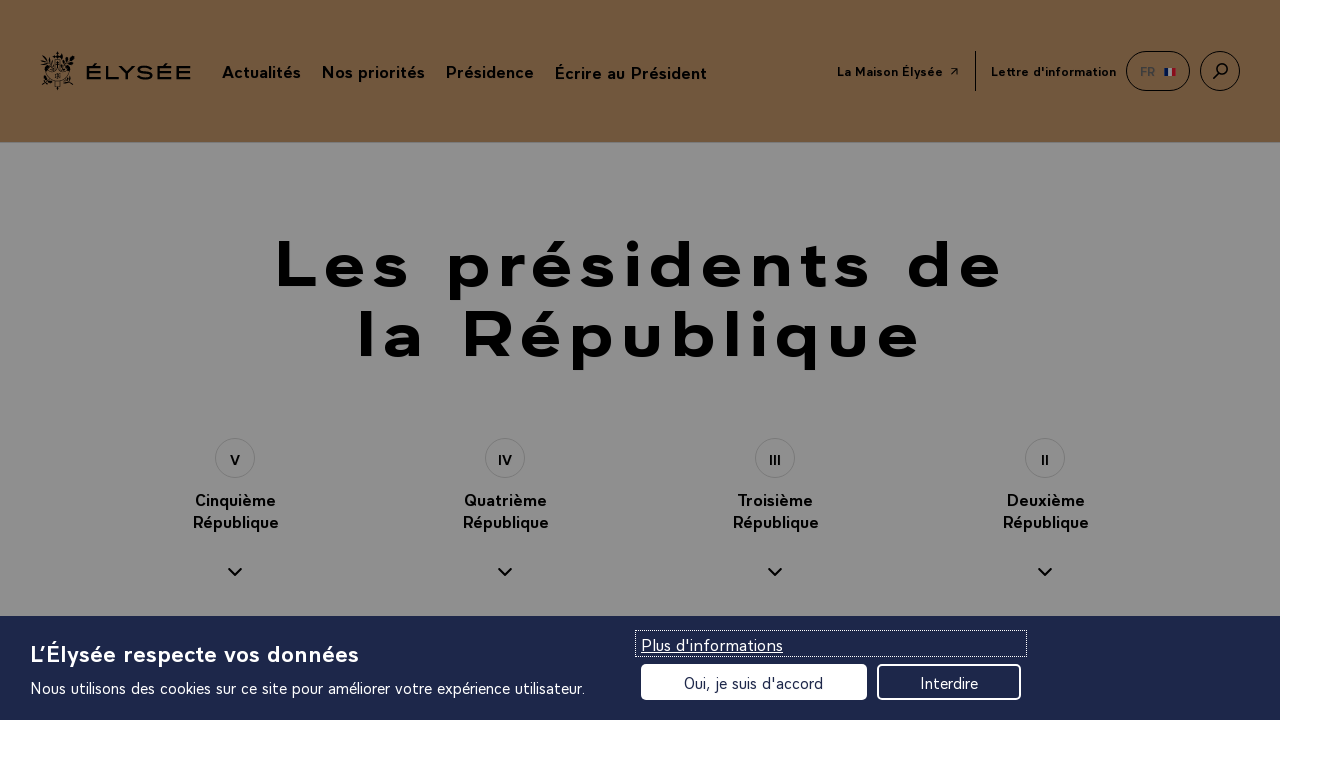

--- FILE ---
content_type: text/html; charset=UTF-8
request_url: https://www.elysee.fr/la-presidence/les-presidents-de-la-republique
body_size: 56132
content:
<!DOCTYPE html>
<html lang="fr">
<head>
    <title>Les présidents de la République | Élysée</title>
    <meta charset="UTF-8" />
    <meta http-equiv="X-UA-Compatible" content="IE=edge">
    <meta name="viewport" content="width=device-width,initial-scale=1,shrink-to-fit=no">
    <meta name="img:fallback" content="https://www.elysee.fr/front/images/elysee-static-fallback.f97449da.jpg" />

                



            <meta property="og:site_name" content="elysee.fr" />
                <meta property="og:title" content="Les présidents de la République" />
                    <meta property="og:url" content="https://www.elysee.fr/la-presidence/les-presidents-de-la-republique" />
                <meta property="og:image" content="https://www.elysee.fr/front/images/vignette-rs-les-presidents.770c18d8.jpg" />
                <meta property="og:image:width" content="3267" />
                <meta property="og:image:height" content="1710" />
                <meta property="og:image:type" content="image/jpeg" />
                <meta property="fb:app_id" content="1909469016027588" />
                <meta property="fb:page_id" content="285829565349" />
                <meta name="twitter:card" content="summary_large_image" />
                <meta name="twitter:site" content="@elysee" />
                <meta name="twitter:url" content="https://www.elysee.fr/la-presidence/les-presidents-de-la-republique" />
                <meta name="twitter:title" content="Les présidents de la République" />
                    <meta name="twitter:image" content="https://www.elysee.fr/front/images/vignette-rs-les-presidents.770c18d8.jpg" />
    
    
                <meta name="description" content="Découvrez les biographies des vingt-cinq personnes qui ont exercé la fonction de président de la République française, de la Iie à la Ve République."/>

            <link rel="apple-touch-icon" sizes="57x57" href="https://www.elysee.fr/front/images/apple-icon-57x57.3d97d7b5.png">
<link rel="apple-touch-icon" sizes="60x60" href="https://www.elysee.fr/front/images/apple-icon-60x60.7ee1f17a.png">
<link rel="apple-touch-icon" sizes="72x72" href="https://www.elysee.fr/front/images/apple-icon-72x72.cf49cea6.png">
<link rel="apple-touch-icon" sizes="76x76" href="https://www.elysee.fr/front/images/apple-icon-76x76.f87e41c6.png">
<link rel="apple-touch-icon" sizes="114x114" href="https://www.elysee.fr/front/images/apple-icon-114x114.72e0a762.png">
<link rel="apple-touch-icon" sizes="120x120" href="https://www.elysee.fr/front/images/apple-icon-120x120.0f61001b.png">
<link rel="apple-touch-icon" sizes="144x144" href="https://www.elysee.fr/front/images/apple-icon-144x144.a7ce02ab.png">
<link rel="apple-touch-icon" sizes="152x152" href="https://www.elysee.fr/front/images/apple-icon-152x152.55189bb1.png">
<link rel="apple-touch-icon" sizes="180x180" href="https://www.elysee.fr/front/images/apple-icon-180x180.5b254294.png">
<link rel="icon" type="image/png" sizes="192x192"  href="https://www.elysee.fr/front/images/android-icon-192x192.f7720d6c.png">
<link rel="icon" type="image/png" sizes="32x32" href="https://www.elysee.fr/front/images/favicon-32x32.9d32b752.png">
<link rel="icon" type="image/png" sizes="96x96" href="https://www.elysee.fr/front/images/favicon-96x96.891a4487.png">
<link rel="icon" type="image/png" sizes="16x16" href="https://www.elysee.fr/front/images/favicon-16x16.b7bd2287.png">
<meta name="msapplication-TileColor" content="#ffffff">
<meta name="msapplication-TileImage" content="https://www.elysee.fr/front/images/ms-icon-144x144.a7ce02ab.png">
<meta name="theme-color" content="#ffffff">    
                <link rel="preload" as="style" href="https://www.elysee.fr/front/css/fonts.03da62f5.css">
        <link rel="stylesheet" href="https://www.elysee.fr/front/css/app.b19bff51.css">
        <link rel="stylesheet" href="https://www.elysee.fr/front/css/fonts.03da62f5.css" media="print" onload="this.onload=null;this.removeAttribute('media');" />
        <noscript>
            <link rel="stylesheet" href="https://www.elysee.fr/front/css/fonts.03da62f5.css">
        </noscript>
    
                                
<style>
            :root {
            --colorTheme: #c99a6d;
            --colorAlt: black;
        }
                /* --- header navigation styles --- */

        nav > #navbar.sticky-container.sticky,
        .sticky-menu > .sub-nav.is-open,
        .sticky-menu > .sub-nav.is-open > .sub-nav__content .list-links .list-block__header,
        .sticky-menu > .sub-nav.is-open > .sub-nav__content > .list-block .list-block__footer,
        .sticky-menu > .sub-nav.is-open > .sub-nav__content > .list-block .list-block__footer.colored {
            background-color: var(--colorTheme);
        }
        /*.nav .sticky-container.sticky .sticky-menu button,*/
        /*.list-nav .list-nav--item a,*/
        nav > #navbar.sticky-container.sticky .sticky-menu .list-links--horizontal .link--reverse,
        .sticky-menu > .sub-nav.is-open > .sub-nav__content .list-links .list-block__header,
        .sticky-menu > .sub-nav.is-open > .sub-nav__content .list-links .list-block__header a,
        .sticky-menu > .sub-nav.is-open > .sub-nav__content > .list-block .list-block__footer a {
            color: var(--colorAlt);
        }

        #navbar.sticky-container.sticky .sticky-menu {

            #search-link,
            .sub-nav .list-group--dropdown a,
            .sub-nav .list-group--dropdown .dropdown.switch-lang {
                                border-color: var(--colorAlt);
                            }

            #dropdownMenuButton,
            #search-link a.cta-icon,
            #search-link a.badge.badge--trans-white.badge-search,
            .sub-nav .list-group--dropdown a,
            .sub-nav .list-group--dropdown .dropdown.switch-lang button {
                                color: var(--colorAlt);
                
                svg { fill: var(--colorAlt); }
            }
        }

        .sticky-menu > .sub-nav.is-open > .sub-nav__content .list-links .list-block__header a .link--svg,
        .list-nav .list-nav--item__illustrated .badge svg,
        .list-links--menu .anchor > .badge svg,
        .nav .sticky-container.sticky .sticky-menu svg:not(.own-color) {
            fill: var(--colorAlt);
        }
        @media screen and (max-width: 1023px) {
            .list-nav .list-nav--item__icon-end--small .badge svg,
            .list-nav .list-nav--item__icon-end .badge svg {
                fill: var(--colorAlt);
            }

            .list-nav--container.agenda--top {
                background-color: var(--colorTheme) !important;
            }
        }

        /*--- banner styles ---*/
        .push-card .postmark svg {
            fill: var(--colorAlt);
        }

        /*--- footer styles ---*/
        .footer {
            background-color: var(--colorTheme);
            color: var(--colorAlt);
        }

        .footer a {
            color: var(--colorAlt);
        }


        /* --- rich text editor styles --- */

        .ck-styled ol li::before,
        .ck-styled ol li:before,
        .ck-styled ul li:before,
        .ck-styled ul li::before {
            color: var(--colorTheme);
        }

        .ck-styled h2,
        .ck-styled .h2,
        .ck-styled h3,
        .ck-styled .h3,
        .ck-styled h4,
        .ck-styled .h4 {
            font-family: Aiglon Pro;
        }

        .ck-styled ol li::before,
        .ck-styled ol li:before {
            font-family: Aiglon Pro;
        }

        .ck-styled blockquote {
            border-left-color: var(--colorTheme);
        }

        .cta--external {
            background-color: var(--colorTheme);
        }

        /* --- separators --- */
        .separator {
                        background-color: var(--colorAlt);
                    }
    </style>

    </head>
<body class="theme-staticPage" data-spy="scroll" data-target="#myScrollspy" data-offset="15">

    
    <div id="algolia-data"
        data-algolia-app-id="3TZAU2BNPU"
data-algolia-search-api-key="8e0c38ebae1abf95eca8ea6795ddcab8"
data-algolia-prefix="prod"
data-algolia-enabled-tabs="[&quot;all&quot;,&quot;agenda&quot;,&quot;videos&quot;,&quot;photos&quot;]"
data-algolia-search-label="search.label"
data-algolia-spaces="[&quot;&Eacute;lys&eacute;e&quot;,&quot;G7&quot;]"
data-algolia-isFilters="true"

    ></div>


    <ul id="nav-access" class="list-links list-links--horizontal">
        <li><a href="#main" class="link list-links-item">Accéder au contenu principal</a></li>
        <li><a href="#search-link" class="link list-links-item">Accéder à la recherche</a></li>
    </ul>

        <nav role="navigation" class="space-h-0 nav container border-bottom  " id="navigation" aria-label="menu principal">
        <div id="navbar" class="sticky-container sticky">
                            <div class="sticky-menu">
                                    <div class="logo">
                        <button type="button" id="menu-burger" aria-expanded="false">
                            <span class="a11y">menu</span>
                            <svg aria-hidden="true" height="16" width="20" focusable="false">
                                <use xlink:href="#symbol-menu" />
                            </svg>
                            <svg aria-hidden="true" height="17" width="18" focusable="false">
                                <use xlink:href="#symbol-cross" />
                            </svg>
                        </button>
                        <a href="/">
                            <span class="a11y">Retour à l’accueil Élysée</span>
                                                        <svg aria-hidden="true" height="70" width="60" focusable="false">
                                <use xlink:href="#symbol-logo-simple" />
                            </svg>
                            <svg aria-hidden="true" height="29" width="180" focusable="false">
                                <use xlink:href="#symbol-elysee" />
                            </svg>
                        </a>
                    </div>
                
                <div class="sub-nav">
                    <div class="sub-nav__content" role="dialog" aria-label="menu" aria-modal="true">
                                                    <ul class="bannerMenu-list d-md-none">
                                <li>
                                    <button data-flip="false" data-offset="10,20" type="button" id="menu-actu" data-toggle="menu-panel-btn" class="bannerMenu-btn menuBtn">
                                        <span>Actualités</span>
                                        <svg class="link--svg link--chevron own-color" aria-hidden="true" width="10" height="16" viewbox="0 0 10 16" focusable="false">
                                            <use xlink:href="#chevron-right" />
                                        </svg>
                                    </button>
                                    <div id="menu-actu-content" class="menuPanel-wrapper" x-placement="bottom" data-menu-panel="menu-actu">
                                        <div class="menuList" id="header-actualities">
                                            
<div class="menuList-panel headerMenu-panel">
    <button class="menuList-back d-md-none" data-menu-close="menu-actu" id="submenu-actu">
        <svg aria-hidden="true" focusable="false" class="own-color">
            <use xlink:href="#chevron-right"/>
        </svg>
        Actualités
    </button>
    <p class="menuList-linkContainer">
        <a href="/toutes-les-actualites"
           class="menuList-link">
            <span>Toute l&#039;actualité</span>
            <svg aria-hidden="true" focusable="false" class="own-color">
                <use xlink:href="#symbol-fleche"/>
            </svg>
        </a>
    </p>
    <h2 class="menuList-title c-red">Derniers articles</h2>
    <ul class="menuList-list">
                    <li class="menuList-item">
                <a class="menuList-item-link" href="https://www.elysee.fr/emmanuel-macron/2026/01/23/entretien-telephonique-avec-mohammed-chia-al-soudani-premier-ministre-de-la-republique-dirak">
                                <img src="https://www.elysee.fr/cdn-cgi/image/format=auto%2Cquality=100%2Cwidth=60%2Cheight=30%2Ctrim=8%3B0%3B8%3B0%2Cfit=cover/images/default/0001/03/74c420eaa4da27b496d03f305aca10044eb70634.jpeg" srcset="https://www.elysee.fr/cdn-cgi/image/format=auto%2Cquality=100%2Cwidth=60%2Cheight=30%2Ctrim=8%3B0%3B8%3B0%2Cfit=cover/images/default/0001/03/74c420eaa4da27b496d03f305aca10044eb70634.jpeg 1x, https://www.elysee.fr/cdn-cgi/image/format=auto%2Cquality=100%2Cwidth=120%2Cheight=60%2Ctrim=8%3B0%3B8%3B0%2Cfit=cover/images/default/0001/03/74c420eaa4da27b496d03f305aca10044eb70634.jpeg 2x" class="menuList-item-img menuList-item-img--big space-right b-raduis" alt="" loading="lazy"/>
    
                    <p>
                        Entretien téléphonique avec Mohammed Chia Al-Soudani, Premier ministre de la République d&#039;Irak.
                    </p>
                </a>
            </li>
                    <li class="menuList-item">
                <a class="menuList-item-link" href="https://www.elysee.fr/emmanuel-macron/2026/01/22/reunion-informelle-des-membres-du-conseil-europeen">
                                <img src="https://www.elysee.fr/cdn-cgi/image/format=auto%2Cquality=100%2Cwidth=60%2Cheight=30%2Ctrim=626%3B0%3B256%3B0%2Cfit=cover/images/default/0001/19/fea9267303193572ec90ff917d0d79af00cc2e14.jpg" srcset="https://www.elysee.fr/cdn-cgi/image/format=auto%2Cquality=100%2Cwidth=60%2Cheight=30%2Ctrim=626%3B0%3B256%3B0%2Cfit=cover/images/default/0001/19/fea9267303193572ec90ff917d0d79af00cc2e14.jpg 1x, https://www.elysee.fr/cdn-cgi/image/format=auto%2Cquality=100%2Cwidth=120%2Cheight=60%2Ctrim=626%3B0%3B256%3B0%2Cfit=cover/images/default/0001/19/fea9267303193572ec90ff917d0d79af00cc2e14.jpg 2x" class="menuList-item-img menuList-item-img--big space-right b-raduis" alt="" loading="lazy"/>
    
                    <p>
                        Réunion informelle des membres du Conseil européen.
                    </p>
                </a>
            </li>
                    <li class="menuList-item">
                <a class="menuList-item-link" href="https://www.elysee.fr/emmanuel-macron/2026/01/22/communique-sur-la-situation-en-syrie">
                                <img src="https://www.elysee.fr/cdn-cgi/image/format=auto%2Cquality=100%2Cwidth=60%2Cheight=30%2Ctrim=8%3B0%3B8%3B0%2Cfit=cover/images/default/0001/03/74c420eaa4da27b496d03f305aca10044eb70634.jpeg" srcset="https://www.elysee.fr/cdn-cgi/image/format=auto%2Cquality=100%2Cwidth=60%2Cheight=30%2Ctrim=8%3B0%3B8%3B0%2Cfit=cover/images/default/0001/03/74c420eaa4da27b496d03f305aca10044eb70634.jpeg 1x, https://www.elysee.fr/cdn-cgi/image/format=auto%2Cquality=100%2Cwidth=120%2Cheight=60%2Ctrim=8%3B0%3B8%3B0%2Cfit=cover/images/default/0001/03/74c420eaa4da27b496d03f305aca10044eb70634.jpeg 2x" class="menuList-item-img menuList-item-img--big space-right b-raduis" alt="" loading="lazy"/>
    
                    <p>
                        Communiqué sur la situation en Syrie.
                    </p>
                </a>
            </li>
            </ul>
    <span class="border-bottom-lightgrey"></span>
                    <div id="header-agenda2">
                            <p class="menuList-linkContainer space-bottom-30">
                    <a id="go-to-today-event" href="/agenda" class="menuList-link headerMenu-link w-100">
                        <span>Ouvrir l&#039;agenda</span>
                        <svg aria-hidden="true" focusable="false" class="own-color">
                            <use xlink:href="#symbol-fleche"/>
                        </svg>
                    </a>
                </p>
                    </div>
    </div>
                                        </div>
                                    </div>
                                </li>
                                                                                                <li>
                                    <button data-flip="false" type="button" id="menu-priority" data-toggle="menu-panel-btn" aria-expanded="false" class="bannerMenu-btn menuBtn">
                                        <span>Nos priorités</span>
                                        <svg class="link--svg link--chevron own-color" aria-hidden="true" width="10" height="16" viewbox="0 0 10 16" focusable="false">
                                            <use xlink:href="#chevron-right" />
                                        </svg>
                                    </button>
                                    <div id="menu-priority-content" class="menuPanel-wrapper" x-placement="bottom" data-menu-panel="menu-priority">
                                        <div class="menuList" id="header-priority">
                                            
<div class="menuList-panel headerMenu-panel">
    <button class="menuList-back d-md-none" data-menu-close="menu-priority" id="submenu-priority">
        <svg aria-hidden="true" focusable="false" class="own-color">
            <use xlink:href="#chevron-right"/>
        </svg>
        Nos priorités
    </button>
    <h2 class="menuList-title c-red with-arrow">Les priorités de la présidence</h2>
    <ul class="menuList-list">
                                                                                                                <li class="menuList-item">
                    <a class="menuList-item-link with-arrow" href="/emmanuel-macron/objectif-plein-emploi">
                        <div class="d-flex align-items-center">
                                        <img src="https://www.elysee.fr/cdn-cgi/image/format=auto%2Cquality=100%2Cwidth=60%2Cheight=30%2Ctrim=126%3B103%3B79%3B0%2Cfit=cover/images/default/0001/09/7b62556fb2d6b7672134733a73ab6ae17d38137d.png" srcset="https://www.elysee.fr/cdn-cgi/image/format=auto%2Cquality=100%2Cwidth=60%2Cheight=30%2Ctrim=126%3B103%3B79%3B0%2Cfit=cover/images/default/0001/09/7b62556fb2d6b7672134733a73ab6ae17d38137d.png 1x, https://www.elysee.fr/cdn-cgi/image/format=auto%2Cquality=100%2Cwidth=120%2Cheight=60%2Ctrim=126%3B103%3B79%3B0%2Cfit=cover/images/default/0001/09/7b62556fb2d6b7672134733a73ab6ae17d38137d.png 2x" class="menuList-item-img menuList-item-img--big space-right b-raduis" alt="" loading="lazy"/>
    
                            <p>
                                Objectif plein emploi
                            </p>
                        </div>
                        <div>
                            <svg aria-hidden="true" focusable="false" class="own-color">
                                <use xlink:href="#symbol-fleche"/>
                            </svg>
                        </div>
                    </a>
                </li>
                                                                                                                    <li class="menuList-item">
                    <a class="menuList-item-link with-arrow" href="/emmanuel-macron/liberte-egalite-fraternite-au-coeur-des-services-publics">
                        <div class="d-flex align-items-center">
                                        <img src="https://www.elysee.fr/cdn-cgi/image/format=auto%2Cquality=100%2Cwidth=60%2Cheight=30%2Ctrim=203%3B0%3B100%3B0%2Cfit=cover/images/default/0001/16/8e70afceb368251b14b9cef5af9ffa5a5124363f.jpg" srcset="https://www.elysee.fr/cdn-cgi/image/format=auto%2Cquality=100%2Cwidth=60%2Cheight=30%2Ctrim=203%3B0%3B100%3B0%2Cfit=cover/images/default/0001/16/8e70afceb368251b14b9cef5af9ffa5a5124363f.jpg 1x, https://www.elysee.fr/cdn-cgi/image/format=auto%2Cquality=100%2Cwidth=120%2Cheight=60%2Ctrim=203%3B0%3B100%3B0%2Cfit=cover/images/default/0001/16/8e70afceb368251b14b9cef5af9ffa5a5124363f.jpg 2x" class="menuList-item-img menuList-item-img--big space-right b-raduis" alt="" loading="lazy"/>
    
                            <p>
                                Progrès et service public
                            </p>
                        </div>
                        <div>
                            <svg aria-hidden="true" focusable="false" class="own-color">
                                <use xlink:href="#symbol-fleche"/>
                            </svg>
                        </div>
                    </a>
                </li>
                                                                                                                    <li class="menuList-item">
                    <a class="menuList-item-link with-arrow" href="/emmanuel-macron/ecologie">
                        <div class="d-flex align-items-center">
                                        <img src="https://www.elysee.fr/cdn-cgi/image/format=auto%2Cquality=100%2Cwidth=60%2Cheight=30%2Ctrim=1089%3B719%3B315%3B396%2Cfit=cover/images/default/0001/09/490da5b5945b6bb8e5d459587758856b1d05f83c.jpeg" srcset="https://www.elysee.fr/cdn-cgi/image/format=auto%2Cquality=100%2Cwidth=60%2Cheight=30%2Ctrim=1089%3B719%3B315%3B396%2Cfit=cover/images/default/0001/09/490da5b5945b6bb8e5d459587758856b1d05f83c.jpeg 1x, https://www.elysee.fr/cdn-cgi/image/format=auto%2Cquality=100%2Cwidth=120%2Cheight=60%2Ctrim=1089%3B719%3B315%3B396%2Cfit=cover/images/default/0001/09/490da5b5945b6bb8e5d459587758856b1d05f83c.jpeg 2x" class="menuList-item-img menuList-item-img--big space-right b-raduis" alt="" loading="lazy"/>
    
                            <p>
                                Ecologie, combat du siècle
                            </p>
                        </div>
                        <div>
                            <svg aria-hidden="true" focusable="false" class="own-color">
                                <use xlink:href="#symbol-fleche"/>
                            </svg>
                        </div>
                    </a>
                </li>
                                                                                                                    <li class="menuList-item">
                    <a class="menuList-item-link with-arrow" href="/emmanuel-macron/bilan-de-laction-europeenne-du-president-de-la-republique">
                        <div class="d-flex align-items-center">
                                        <img src="https://www.elysee.fr/cdn-cgi/image/format=auto%2Cquality=100%2Cwidth=60%2Cheight=30%2Ctrim=685%3B315%3B548%3B665%2Cfit=cover/images/default/0001/08/41983f5117262699ae7f3e59adc125988db2798d.jpeg" srcset="https://www.elysee.fr/cdn-cgi/image/format=auto%2Cquality=100%2Cwidth=60%2Cheight=30%2Ctrim=685%3B315%3B548%3B665%2Cfit=cover/images/default/0001/08/41983f5117262699ae7f3e59adc125988db2798d.jpeg 1x, https://www.elysee.fr/cdn-cgi/image/format=auto%2Cquality=100%2Cwidth=120%2Cheight=60%2Ctrim=685%3B315%3B548%3B665%2Cfit=cover/images/default/0001/08/41983f5117262699ae7f3e59adc125988db2798d.jpeg 2x" class="menuList-item-img menuList-item-img--big space-right b-raduis" alt="Emmanuel Macron à la sorbonne discours Europe " loading="lazy"/>
    
                            <p>
                                Action européenne
                            </p>
                        </div>
                        <div>
                            <svg aria-hidden="true" focusable="false" class="own-color">
                                <use xlink:href="#symbol-fleche"/>
                            </svg>
                        </div>
                    </a>
                </li>
                        </ul>
</div>
                                        </div>
                                    </div>
                                </li>
                                                                                                <li>
                                    <button data-flip="false" type="button" id="menu-presidence" data-toggle="menu-panel-btn" aria-expanded="false" class="bannerMenu-btn menuBtn">
                                        <span>Présidence</span>
                                        <svg class="link--svg link--chevron own-color" aria-hidden="true" width="10" height="16" viewbox="0 0 10 16" focusable="false">
                                            <use xlink:href="#chevron-right" />
                                        </svg>
                                    </button>
                                    <div id="menu-presidence-content" class="menuPanel-wrapper" x-placement="bottom" data-menu-panel="menu-presidence">
                                        <div class="menuList" id="header-presidence">
                                            


<div class="menuList-panel">
    <button class="menuList-back d-md-none" data-menu-close="menu-presidence" id="submenu-presidence">
        <svg aria-hidden="true" focusable="false" class="own-color">
            <use xlink:href="#chevron-right"/>
        </svg>
        <span class="a11y">Retour - </span>Présidence
    </button>
    <h2 class="menuList-title c-red">Aujourd&#039;hui</h2>
    <ul class="menuList-list">
                            <li class="menuList-item">
            <a class="menuList-item-link justify-content-between" href="/emmanuel-macron">
                <p class="presidence-text">
                    <span class="menuList-item-title">Emmanuel Macron</span>
                    La biographie et le portrait officiel du 8ème président de la Vème République, son rôle, son investiture.
                </p>
                            <img src="https://www.elysee.fr/cdn-cgi/image/format=auto%2Cquality=100%2Cwidth=60%2Cheight=80%2Ctrim=131%3B0%3B68%3B0%2Cfit=cover/images/default/0001/02/cea32b77cc47ad7a0d51c4eb3c8c52e5b87bf9fc.jpeg" srcset="https://www.elysee.fr/cdn-cgi/image/format=auto%2Cquality=100%2Cwidth=60%2Cheight=80%2Ctrim=131%3B0%3B68%3B0%2Cfit=cover/images/default/0001/02/cea32b77cc47ad7a0d51c4eb3c8c52e5b87bf9fc.jpeg 1x, https://www.elysee.fr/cdn-cgi/image/format=auto%2Cquality=100%2Cwidth=120%2Cheight=160%2Ctrim=131%3B0%3B68%3B0%2Cfit=cover/images/default/0001/02/cea32b77cc47ad7a0d51c4eb3c8c52e5b87bf9fc.jpeg 2x" class="menuList-item-img space-left" alt="" loading="lazy"/>
    
            </a>
        </li>
    
                            <li class="menuList-item">
            <a class="menuList-item-link justify-content-between" href="/brigitte-macron">
                <p class="presidence-text">
                    <span class="menuList-item-title">Brigitte Macron</span>
                    Sa biographie et le portrait officiel, ses déplacements et rendez-vous, la charte de transparence.
                </p>
                            <img src="https://www.elysee.fr/cdn-cgi/image/format=auto%2Cquality=100%2Cwidth=60%2Cheight=80%2Ctrim=257%3B0%3B43%3B0/images/default/0001/03/6cf0e901154d4ca8db368f099669ae787e40fa59.jpeg" srcset="https://www.elysee.fr/cdn-cgi/image/format=auto%2Cquality=100%2Cwidth=60%2Cheight=80%2Ctrim=257%3B0%3B43%3B0/images/default/0001/03/6cf0e901154d4ca8db368f099669ae787e40fa59.jpeg 1x, https://www.elysee.fr/cdn-cgi/image/format=auto%2Cquality=100%2Cwidth=120%2Cheight=160%2Ctrim=257%3B0%3B43%3B0/images/default/0001/03/6cf0e901154d4ca8db368f099669ae787e40fa59.jpeg 2x" class="menuList-item-img space-left" alt="" loading="lazy"/>
    
            </a>
        </li>
    
                            <li class="menuList-item">
            <a class="menuList-item-link justify-content-between" href="/la-presidence/cabinet-du-president-de-la-republique-et-services-de-l-elysee">
                <p class="presidence-text">
                    <span class="menuList-item-title">Équipe du Président</span>
                    Le cabinet, l&#039;État-major, les services de la Présidence de la République.
                </p>
                            <img src="https://www.elysee.fr/cdn-cgi/image/format=auto%2Cquality=100%2Cwidth=60%2Cheight=80%2Ctrim=11%3B1382%3B14%3B1526%2Cfit=cover/images/default/0001/02/13725194d8e971e6cc834a3647368b25bf10e26d.jpeg" srcset="https://www.elysee.fr/cdn-cgi/image/format=auto%2Cquality=100%2Cwidth=60%2Cheight=80%2Ctrim=11%3B1382%3B14%3B1526%2Cfit=cover/images/default/0001/02/13725194d8e971e6cc834a3647368b25bf10e26d.jpeg 1x, https://www.elysee.fr/cdn-cgi/image/format=auto%2Cquality=100%2Cwidth=120%2Cheight=160%2Ctrim=11%3B1382%3B14%3B1526%2Cfit=cover/images/default/0001/02/13725194d8e971e6cc834a3647368b25bf10e26d.jpeg 2x" class="menuList-item-img space-left" alt="" loading="lazy"/>
    
            </a>
        </li>
    
    </ul>
    <ul class="menuList-list">
        <li class="menuList-item">
            <a href="/exposition/transition-ecologique" class="bannerMenu-btn">
                <span>Nos engagements RSE</span>
                <svg aria-hidden="true" focusable="false" class="own-color" width="23" height="16">
                    <use xlink:href="#symbol-fleche"/>
                </svg>
            </a>
        </li>
    </ul>
</div>
<span class="border-bottom-lightgrey d-block d-md-none"></span>
<div class="menuList-panel menuList-panel--alt bg-vanilla">
    <h2 class="menuList-title"><span class="c-red">Hier</span>, 150 ans de la République</h2>
    <ul class="menuList-list">
        <li class="menuList-item">
            <a href="/la-presidence/les-presidents-de-la-republique" class="bannerMenu-btn">
                <span>Les présidents depuis 1848</span>
                <svg aria-hidden="true" focusable="false" class="own-color" width="23" height="16">
                    <use xlink:href="#symbol-fleche"/>
                </svg>
            </a>
        </li>
                        <li class="menuList-item">
            <a href="/la-presidence/les-institutions-de-la-cinquieme-republique" class="bannerMenu-btn">
                <span>Les institutions</span>
                <svg aria-hidden="true" focusable="false" class="own-color" width="23" height="16">
                    <use xlink:href="#symbol-fleche"/>
                </svg>
            </a>
        </li>
                                <li class="menuList-item">
            <a href="/la-presidence/les-textes-fondateurs" class="bannerMenu-btn">
                <span>Les textes fondateurs</span>
                <svg aria-hidden="true" focusable="false" class="own-color" width="23" height="16">
                    <use xlink:href="#symbol-fleche"/>
                </svg>
            </a>
        </li>
                                <li class="menuList-item space-bottom-s">
            <a href="/la-presidence/les-symboles-de-la-republique-francaise" class="bannerMenu-btn">
                <span>Les symboles</span>
                <svg aria-hidden="true" focusable="false" class="own-color" width="23" height="16">
                    <use xlink:href="#symbol-fleche"/>
                </svg>
            </a>
        </li>
                                <li class="menuList-item space-bottom-s">
            <a href="/les-titres-honorifiques-du-president-de-la-republique" class="bannerMenu-btn">
                <span>Les titres honorifiques du président de la République.</span>
                <svg aria-hidden="true" focusable="false" class="own-color" width="23" height="16">
                    <use xlink:href="#symbol-fleche"/>
                </svg>
            </a>
        </li>
                                            <span class="border-bottom-lightgrey d-md-none"></span>
            <li class="menuList-item space_cultural">
                <a class="menuList-item-link justify-content-between align-items-start" href="/exposition/patrimoine">
                    <p class="presidence-text">
                        <span class="menuList-item-title">Patrimoine</span>
                        Histoire des résidences présidentielles
                    </p>
                                        <img src="https://www.elysee.fr/front/images/patrimoine-img.f7dd6d64.png" srcset="https://www.elysee.fr/front/images/patrimoine-img.f7dd6d64.png 1x" alt="" loading="lazy"/>
                </a>
            </li>
            </ul>
</div>

                                        </div>
                                    </div>
                                </li>
                                <li>
                                                                                                            <p class="h-100 m-b-n">
                                        <a href="/ecrire-au-president-de-la-republique/" class="bannerMenu-btn menuBtn">
                                            <span>Écrire au Président</span>
                                            <svg class="link--svg link--chevron own-color" aria-hidden="true" width="23" height="16" viewbox="0 0 20 14" focusable="false">
                                                <use xlink:href="#symbol-fleche" />
                                            </svg>
                                        </a>
                                    </p>
                                                                                                        </li>
                                <li class="border-top">
                                    <p class="h-100 m-b-n">
                                        <a class="bannerMenu-btn menuBtn" href="/maison-elysee">
                                            <span class="c-grey ff-primary" style="font-weight:400">La Maison Élysée</span>
                                            <svg aria-hidden="true" focusable="false" width="22" height="22">
                                                <use xlink:href="#symbol-arrow-45"></use>
                                            </svg>
                                        </a>
                                    </p>
                                </li>
                            </ul>
                            <ul class="list-links list-links--horizontal list-links--menu d-none d-md-flex">
                                <li class="p-relative">
                                    <button data-flip="false" type="button" id="menu-actu2" data-toggle="dropdown" aria-expanded="false" class="anchor link--reverse">
                                        <span>Actualités</span>
                                        <span class="badge">
                                            <svg class="link--svg link--chevron own-color" aria-hidden="true" width="12" height="7" viewbox="0 0 12 7" focusable="false">
                                                <use xlink:href="#symbol-icon-arrow-bottom" />
                                            </svg>
                                        </span>
                                    </button>
                                    <div id="menu-actu2-content" x-placement="bottom" class="dropdown-menu-center dropdown-menu bg-white">
                                        <div class="arrow"></div>
                                        <div class="menuList" id="header-actualities2">
                                            
<div class="menuList-panel headerMenu-panel">
    <button class="menuList-back d-md-none" data-menu-close="menu-actu" id="submenu-actu">
        <svg aria-hidden="true" focusable="false" class="own-color">
            <use xlink:href="#chevron-right"/>
        </svg>
        Actualités
    </button>
    <p class="menuList-linkContainer">
        <a href="/toutes-les-actualites"
           class="menuList-link">
            <span>Toute l&#039;actualité</span>
            <svg aria-hidden="true" focusable="false" class="own-color">
                <use xlink:href="#symbol-fleche"/>
            </svg>
        </a>
    </p>
    <h2 class="menuList-title c-red">Derniers articles</h2>
    <ul class="menuList-list">
                    <li class="menuList-item">
                <a class="menuList-item-link" href="https://www.elysee.fr/emmanuel-macron/2026/01/23/entretien-telephonique-avec-mohammed-chia-al-soudani-premier-ministre-de-la-republique-dirak">
                                <img src="https://www.elysee.fr/cdn-cgi/image/format=auto%2Cquality=100%2Cwidth=60%2Cheight=30%2Ctrim=8%3B0%3B8%3B0%2Cfit=cover/images/default/0001/03/74c420eaa4da27b496d03f305aca10044eb70634.jpeg" srcset="https://www.elysee.fr/cdn-cgi/image/format=auto%2Cquality=100%2Cwidth=60%2Cheight=30%2Ctrim=8%3B0%3B8%3B0%2Cfit=cover/images/default/0001/03/74c420eaa4da27b496d03f305aca10044eb70634.jpeg 1x, https://www.elysee.fr/cdn-cgi/image/format=auto%2Cquality=100%2Cwidth=120%2Cheight=60%2Ctrim=8%3B0%3B8%3B0%2Cfit=cover/images/default/0001/03/74c420eaa4da27b496d03f305aca10044eb70634.jpeg 2x" class="menuList-item-img menuList-item-img--big space-right b-raduis" alt="" loading="lazy"/>
    
                    <p>
                        Entretien téléphonique avec Mohammed Chia Al-Soudani, Premier ministre de la République d&#039;Irak.
                    </p>
                </a>
            </li>
                    <li class="menuList-item">
                <a class="menuList-item-link" href="https://www.elysee.fr/emmanuel-macron/2026/01/22/reunion-informelle-des-membres-du-conseil-europeen">
                                <img src="https://www.elysee.fr/cdn-cgi/image/format=auto%2Cquality=100%2Cwidth=60%2Cheight=30%2Ctrim=626%3B0%3B256%3B0%2Cfit=cover/images/default/0001/19/fea9267303193572ec90ff917d0d79af00cc2e14.jpg" srcset="https://www.elysee.fr/cdn-cgi/image/format=auto%2Cquality=100%2Cwidth=60%2Cheight=30%2Ctrim=626%3B0%3B256%3B0%2Cfit=cover/images/default/0001/19/fea9267303193572ec90ff917d0d79af00cc2e14.jpg 1x, https://www.elysee.fr/cdn-cgi/image/format=auto%2Cquality=100%2Cwidth=120%2Cheight=60%2Ctrim=626%3B0%3B256%3B0%2Cfit=cover/images/default/0001/19/fea9267303193572ec90ff917d0d79af00cc2e14.jpg 2x" class="menuList-item-img menuList-item-img--big space-right b-raduis" alt="" loading="lazy"/>
    
                    <p>
                        Réunion informelle des membres du Conseil européen.
                    </p>
                </a>
            </li>
                    <li class="menuList-item">
                <a class="menuList-item-link" href="https://www.elysee.fr/emmanuel-macron/2026/01/22/communique-sur-la-situation-en-syrie">
                                <img src="https://www.elysee.fr/cdn-cgi/image/format=auto%2Cquality=100%2Cwidth=60%2Cheight=30%2Ctrim=8%3B0%3B8%3B0%2Cfit=cover/images/default/0001/03/74c420eaa4da27b496d03f305aca10044eb70634.jpeg" srcset="https://www.elysee.fr/cdn-cgi/image/format=auto%2Cquality=100%2Cwidth=60%2Cheight=30%2Ctrim=8%3B0%3B8%3B0%2Cfit=cover/images/default/0001/03/74c420eaa4da27b496d03f305aca10044eb70634.jpeg 1x, https://www.elysee.fr/cdn-cgi/image/format=auto%2Cquality=100%2Cwidth=120%2Cheight=60%2Ctrim=8%3B0%3B8%3B0%2Cfit=cover/images/default/0001/03/74c420eaa4da27b496d03f305aca10044eb70634.jpeg 2x" class="menuList-item-img menuList-item-img--big space-right b-raduis" alt="" loading="lazy"/>
    
                    <p>
                        Communiqué sur la situation en Syrie.
                    </p>
                </a>
            </li>
            </ul>
    <span class="border-bottom-lightgrey"></span>
                    <div id="header-agenda2">
                            <p class="menuList-linkContainer space-bottom-30">
                    <a id="go-to-today-event" href="/agenda" class="menuList-link headerMenu-link w-100">
                        <span>Ouvrir l&#039;agenda</span>
                        <svg aria-hidden="true" focusable="false" class="own-color">
                            <use xlink:href="#symbol-fleche"/>
                        </svg>
                    </a>
                </p>
                    </div>
    </div>
                                        </div>
                                    </div>
                                </li>
                                                                                                <li class="p-relative">
                                    <button data-flip="false" type="button" id="menu-priority2" data-toggle="dropdown" aria-expanded="false" class="anchor link--reverse">
                                        <span>Nos priorités</span>
                                        <span class="badge">
                                            <svg class="link--svg link--chevron own-color" aria-hidden="true" width="12" height="7" viewbox="0 0 12 7" focusable="false">
                                                <use xlink:href="#symbol-icon-arrow-bottom" />
                                            </svg>
                                        </span>
                                    </button>
                                    <div id="menu-priority2-content" x-placement="bottom" class="dropdown-menu-center dropdown-menu bg-white">
                                        <div class="arrow"></div>
                                        <div class="menuList" id="header-priority2">
                                            
<div class="menuList-panel headerMenu-panel">
    <button class="menuList-back d-md-none" data-menu-close="menu-priority" id="submenu-priority">
        <svg aria-hidden="true" focusable="false" class="own-color">
            <use xlink:href="#chevron-right"/>
        </svg>
        Nos priorités
    </button>
    <h2 class="menuList-title c-red with-arrow">Les priorités de la présidence</h2>
    <ul class="menuList-list">
                                                                                                                <li class="menuList-item">
                    <a class="menuList-item-link with-arrow" href="/emmanuel-macron/objectif-plein-emploi">
                        <div class="d-flex align-items-center">
                                        <img src="https://www.elysee.fr/cdn-cgi/image/format=auto%2Cquality=100%2Cwidth=60%2Cheight=30%2Ctrim=126%3B103%3B79%3B0%2Cfit=cover/images/default/0001/09/7b62556fb2d6b7672134733a73ab6ae17d38137d.png" srcset="https://www.elysee.fr/cdn-cgi/image/format=auto%2Cquality=100%2Cwidth=60%2Cheight=30%2Ctrim=126%3B103%3B79%3B0%2Cfit=cover/images/default/0001/09/7b62556fb2d6b7672134733a73ab6ae17d38137d.png 1x, https://www.elysee.fr/cdn-cgi/image/format=auto%2Cquality=100%2Cwidth=120%2Cheight=60%2Ctrim=126%3B103%3B79%3B0%2Cfit=cover/images/default/0001/09/7b62556fb2d6b7672134733a73ab6ae17d38137d.png 2x" class="menuList-item-img menuList-item-img--big space-right b-raduis" alt="" loading="lazy"/>
    
                            <p>
                                Objectif plein emploi
                            </p>
                        </div>
                        <div>
                            <svg aria-hidden="true" focusable="false" class="own-color">
                                <use xlink:href="#symbol-fleche"/>
                            </svg>
                        </div>
                    </a>
                </li>
                                                                                                                    <li class="menuList-item">
                    <a class="menuList-item-link with-arrow" href="/emmanuel-macron/liberte-egalite-fraternite-au-coeur-des-services-publics">
                        <div class="d-flex align-items-center">
                                        <img src="https://www.elysee.fr/cdn-cgi/image/format=auto%2Cquality=100%2Cwidth=60%2Cheight=30%2Ctrim=203%3B0%3B100%3B0%2Cfit=cover/images/default/0001/16/8e70afceb368251b14b9cef5af9ffa5a5124363f.jpg" srcset="https://www.elysee.fr/cdn-cgi/image/format=auto%2Cquality=100%2Cwidth=60%2Cheight=30%2Ctrim=203%3B0%3B100%3B0%2Cfit=cover/images/default/0001/16/8e70afceb368251b14b9cef5af9ffa5a5124363f.jpg 1x, https://www.elysee.fr/cdn-cgi/image/format=auto%2Cquality=100%2Cwidth=120%2Cheight=60%2Ctrim=203%3B0%3B100%3B0%2Cfit=cover/images/default/0001/16/8e70afceb368251b14b9cef5af9ffa5a5124363f.jpg 2x" class="menuList-item-img menuList-item-img--big space-right b-raduis" alt="" loading="lazy"/>
    
                            <p>
                                Progrès et service public
                            </p>
                        </div>
                        <div>
                            <svg aria-hidden="true" focusable="false" class="own-color">
                                <use xlink:href="#symbol-fleche"/>
                            </svg>
                        </div>
                    </a>
                </li>
                                                                                                                    <li class="menuList-item">
                    <a class="menuList-item-link with-arrow" href="/emmanuel-macron/ecologie">
                        <div class="d-flex align-items-center">
                                        <img src="https://www.elysee.fr/cdn-cgi/image/format=auto%2Cquality=100%2Cwidth=60%2Cheight=30%2Ctrim=1089%3B719%3B315%3B396%2Cfit=cover/images/default/0001/09/490da5b5945b6bb8e5d459587758856b1d05f83c.jpeg" srcset="https://www.elysee.fr/cdn-cgi/image/format=auto%2Cquality=100%2Cwidth=60%2Cheight=30%2Ctrim=1089%3B719%3B315%3B396%2Cfit=cover/images/default/0001/09/490da5b5945b6bb8e5d459587758856b1d05f83c.jpeg 1x, https://www.elysee.fr/cdn-cgi/image/format=auto%2Cquality=100%2Cwidth=120%2Cheight=60%2Ctrim=1089%3B719%3B315%3B396%2Cfit=cover/images/default/0001/09/490da5b5945b6bb8e5d459587758856b1d05f83c.jpeg 2x" class="menuList-item-img menuList-item-img--big space-right b-raduis" alt="" loading="lazy"/>
    
                            <p>
                                Ecologie, combat du siècle
                            </p>
                        </div>
                        <div>
                            <svg aria-hidden="true" focusable="false" class="own-color">
                                <use xlink:href="#symbol-fleche"/>
                            </svg>
                        </div>
                    </a>
                </li>
                                                                                                                    <li class="menuList-item">
                    <a class="menuList-item-link with-arrow" href="/emmanuel-macron/bilan-de-laction-europeenne-du-president-de-la-republique">
                        <div class="d-flex align-items-center">
                                        <img src="https://www.elysee.fr/cdn-cgi/image/format=auto%2Cquality=100%2Cwidth=60%2Cheight=30%2Ctrim=685%3B315%3B548%3B665%2Cfit=cover/images/default/0001/08/41983f5117262699ae7f3e59adc125988db2798d.jpeg" srcset="https://www.elysee.fr/cdn-cgi/image/format=auto%2Cquality=100%2Cwidth=60%2Cheight=30%2Ctrim=685%3B315%3B548%3B665%2Cfit=cover/images/default/0001/08/41983f5117262699ae7f3e59adc125988db2798d.jpeg 1x, https://www.elysee.fr/cdn-cgi/image/format=auto%2Cquality=100%2Cwidth=120%2Cheight=60%2Ctrim=685%3B315%3B548%3B665%2Cfit=cover/images/default/0001/08/41983f5117262699ae7f3e59adc125988db2798d.jpeg 2x" class="menuList-item-img menuList-item-img--big space-right b-raduis" alt="Emmanuel Macron à la sorbonne discours Europe " loading="lazy"/>
    
                            <p>
                                Action européenne
                            </p>
                        </div>
                        <div>
                            <svg aria-hidden="true" focusable="false" class="own-color">
                                <use xlink:href="#symbol-fleche"/>
                            </svg>
                        </div>
                    </a>
                </li>
                        </ul>
</div>
                                        </div>
                                    </div>
                                </li>
                                                                <li class="p-static">
                                    <button data-flip="false" type="button" id="menu-presidence2" data-toggle="dropdown" aria-expanded="false" class="anchor link--reverse">
                                        <span>Présidence</span>
                                        <span class="badge">
                                            <svg class="link--svg link--chevron own-color" aria-hidden="true" width="12" height="7" viewbox="0 0 12 7" focusable="false">
                                                <use xlink:href="#symbol-icon-arrow-bottom" />
                                            </svg>
                                        </span>
                                    </button>
                                    <div x-placement="bottom" class="popper dropdown-menu dropdown-menu-left bg-white">
                                        <div class="popper__arrow" x-arrow></div>
                                        <div class="menuList" id="header-presidence2">
                                            


<div class="menuList-panel">
    <button class="menuList-back d-md-none" data-menu-close="menu-presidence" id="submenu-presidence">
        <svg aria-hidden="true" focusable="false" class="own-color">
            <use xlink:href="#chevron-right"/>
        </svg>
        <span class="a11y">Retour - </span>Présidence
    </button>
    <h2 class="menuList-title c-red">Aujourd&#039;hui</h2>
    <ul class="menuList-list">
                            <li class="menuList-item">
            <a class="menuList-item-link justify-content-between" href="/emmanuel-macron">
                <p class="presidence-text">
                    <span class="menuList-item-title">Emmanuel Macron</span>
                    La biographie et le portrait officiel du 8ème président de la Vème République, son rôle, son investiture.
                </p>
                            <img src="https://www.elysee.fr/cdn-cgi/image/format=auto%2Cquality=100%2Cwidth=60%2Cheight=80%2Ctrim=131%3B0%3B68%3B0%2Cfit=cover/images/default/0001/02/cea32b77cc47ad7a0d51c4eb3c8c52e5b87bf9fc.jpeg" srcset="https://www.elysee.fr/cdn-cgi/image/format=auto%2Cquality=100%2Cwidth=60%2Cheight=80%2Ctrim=131%3B0%3B68%3B0%2Cfit=cover/images/default/0001/02/cea32b77cc47ad7a0d51c4eb3c8c52e5b87bf9fc.jpeg 1x, https://www.elysee.fr/cdn-cgi/image/format=auto%2Cquality=100%2Cwidth=120%2Cheight=160%2Ctrim=131%3B0%3B68%3B0%2Cfit=cover/images/default/0001/02/cea32b77cc47ad7a0d51c4eb3c8c52e5b87bf9fc.jpeg 2x" class="menuList-item-img space-left" alt="" loading="lazy"/>
    
            </a>
        </li>
    
                            <li class="menuList-item">
            <a class="menuList-item-link justify-content-between" href="/brigitte-macron">
                <p class="presidence-text">
                    <span class="menuList-item-title">Brigitte Macron</span>
                    Sa biographie et le portrait officiel, ses déplacements et rendez-vous, la charte de transparence.
                </p>
                            <img src="https://www.elysee.fr/cdn-cgi/image/format=auto%2Cquality=100%2Cwidth=60%2Cheight=80%2Ctrim=257%3B0%3B43%3B0/images/default/0001/03/6cf0e901154d4ca8db368f099669ae787e40fa59.jpeg" srcset="https://www.elysee.fr/cdn-cgi/image/format=auto%2Cquality=100%2Cwidth=60%2Cheight=80%2Ctrim=257%3B0%3B43%3B0/images/default/0001/03/6cf0e901154d4ca8db368f099669ae787e40fa59.jpeg 1x, https://www.elysee.fr/cdn-cgi/image/format=auto%2Cquality=100%2Cwidth=120%2Cheight=160%2Ctrim=257%3B0%3B43%3B0/images/default/0001/03/6cf0e901154d4ca8db368f099669ae787e40fa59.jpeg 2x" class="menuList-item-img space-left" alt="" loading="lazy"/>
    
            </a>
        </li>
    
                            <li class="menuList-item">
            <a class="menuList-item-link justify-content-between" href="/la-presidence/cabinet-du-president-de-la-republique-et-services-de-l-elysee">
                <p class="presidence-text">
                    <span class="menuList-item-title">Équipe du Président</span>
                    Le cabinet, l&#039;État-major, les services de la Présidence de la République.
                </p>
                            <img src="https://www.elysee.fr/cdn-cgi/image/format=auto%2Cquality=100%2Cwidth=60%2Cheight=80%2Ctrim=11%3B1382%3B14%3B1526%2Cfit=cover/images/default/0001/02/13725194d8e971e6cc834a3647368b25bf10e26d.jpeg" srcset="https://www.elysee.fr/cdn-cgi/image/format=auto%2Cquality=100%2Cwidth=60%2Cheight=80%2Ctrim=11%3B1382%3B14%3B1526%2Cfit=cover/images/default/0001/02/13725194d8e971e6cc834a3647368b25bf10e26d.jpeg 1x, https://www.elysee.fr/cdn-cgi/image/format=auto%2Cquality=100%2Cwidth=120%2Cheight=160%2Ctrim=11%3B1382%3B14%3B1526%2Cfit=cover/images/default/0001/02/13725194d8e971e6cc834a3647368b25bf10e26d.jpeg 2x" class="menuList-item-img space-left" alt="" loading="lazy"/>
    
            </a>
        </li>
    
    </ul>
    <ul class="menuList-list">
        <li class="menuList-item">
            <a href="/exposition/transition-ecologique" class="bannerMenu-btn">
                <span>Nos engagements RSE</span>
                <svg aria-hidden="true" focusable="false" class="own-color" width="23" height="16">
                    <use xlink:href="#symbol-fleche"/>
                </svg>
            </a>
        </li>
    </ul>
</div>
<span class="border-bottom-lightgrey d-block d-md-none"></span>
<div class="menuList-panel menuList-panel--alt bg-vanilla">
    <h2 class="menuList-title"><span class="c-red">Hier</span>, 150 ans de la République</h2>
    <ul class="menuList-list">
        <li class="menuList-item">
            <a href="/la-presidence/les-presidents-de-la-republique" class="bannerMenu-btn">
                <span>Les présidents depuis 1848</span>
                <svg aria-hidden="true" focusable="false" class="own-color" width="23" height="16">
                    <use xlink:href="#symbol-fleche"/>
                </svg>
            </a>
        </li>
                        <li class="menuList-item">
            <a href="/la-presidence/les-institutions-de-la-cinquieme-republique" class="bannerMenu-btn">
                <span>Les institutions</span>
                <svg aria-hidden="true" focusable="false" class="own-color" width="23" height="16">
                    <use xlink:href="#symbol-fleche"/>
                </svg>
            </a>
        </li>
                                <li class="menuList-item">
            <a href="/la-presidence/les-textes-fondateurs" class="bannerMenu-btn">
                <span>Les textes fondateurs</span>
                <svg aria-hidden="true" focusable="false" class="own-color" width="23" height="16">
                    <use xlink:href="#symbol-fleche"/>
                </svg>
            </a>
        </li>
                                <li class="menuList-item space-bottom-s">
            <a href="/la-presidence/les-symboles-de-la-republique-francaise" class="bannerMenu-btn">
                <span>Les symboles</span>
                <svg aria-hidden="true" focusable="false" class="own-color" width="23" height="16">
                    <use xlink:href="#symbol-fleche"/>
                </svg>
            </a>
        </li>
                                <li class="menuList-item space-bottom-s">
            <a href="/les-titres-honorifiques-du-president-de-la-republique" class="bannerMenu-btn">
                <span>Les titres honorifiques du président de la République.</span>
                <svg aria-hidden="true" focusable="false" class="own-color" width="23" height="16">
                    <use xlink:href="#symbol-fleche"/>
                </svg>
            </a>
        </li>
                                            <span class="border-bottom-lightgrey d-md-none"></span>
            <li class="menuList-item space_cultural">
                <a class="menuList-item-link justify-content-between align-items-start" href="/exposition/patrimoine">
                    <p class="presidence-text">
                        <span class="menuList-item-title">Patrimoine</span>
                        Histoire des résidences présidentielles
                    </p>
                                        <img src="https://www.elysee.fr/front/images/patrimoine-img.f7dd6d64.png" srcset="https://www.elysee.fr/front/images/patrimoine-img.f7dd6d64.png 1x" alt="" loading="lazy"/>
                </a>
            </li>
            </ul>
</div>

                                        </div>
                                    </div>
                                </li>
                                <li>
                                    <a href="/ecrire-au-president-de-la-republique/" class="anchor link--reverse">
                                        <span>Écrire au Président</span>
                                        <span class="badge">
                                            <svg class="link--svg own-color" aria-hidden="true" width="23" height="16" focusable="false">
                                                <use xlink:href="#symbol-fleche" />
                                            </svg>
                                        </span>
                                    </a>
                                </li>
                                                            </ul>
                                                                                                                                                                                                                                                                                        <ul id="language-links" class="list-links bg-white d-flex d-md-none flex-row flex-wrap space-top-s space-bottom-l border-top">
                                                                                                                                                                                <li>
                                                    <a class="dropdown-item space-left-18" href="/la-presidence/les-presidents-de-la-republique" aria-current="true">
                                                        <svg aria-hidden="true" width="12" height="8" focusable="false">
                                                            <use xlink:href="#symbol-icon-fr" />
                                                        </svg>
                                                        <span>Français</span>
                                                    </a>
                                                </li>
                                                                                                                                                                                                                            <li>
                                                    <a class="dropdown-item space-left-18" href="/en/french-presidency/the-presidents-of-the-republic">
                                                        <svg aria-hidden="true" width="12" height="8" focusable="false">
                                                            <use xlink:href="#symbol-icon-en" />
                                                        </svg>
                                                        <span>Anglais</span>
                                                    </a>
                                                </li>
                                                                                                                                                                                                                            <li>
                                                    <a class="dropdown-item space-left-18" href="/de/franzoesisches-praesidialamt/die-prasidenten-der-republik">
                                                        <svg aria-hidden="true" width="12" height="8" focusable="false">
                                                            <use xlink:href="#symbol-icon-de" />
                                                        </svg>
                                                        <span>Allemand</span>
                                                    </a>
                                                </li>
                                                                                                                        </ul>
                                                                <div class="list-links--horizontal list-group--dropdown space-0 border-bottom-0 d-none d-md-flex flex-shrink-0">
                                                                        <ul class="d-flex end-list hidden-mobile">
                                        <li class="list-element">
                                            <a class="list-link link--reverse" href="/maison-elysee">
                                                <span>La Maison Élysée</span>
                                                <svg aria-hidden="true" focusable="false" width="22" height="22">
                                                    <use xlink:href="#symbol-arrow-45"></use>
                                                </svg>
                                            </a>
                                        </li>
                                        <span class="separator"></span>
                                        <li class="list-element">
                                                                                            <a href="/lettre-information" class="link--reverse m-r-s">Lettre d&#039;information</a>
                                                                                    </li>
                                    </ul>
                                                                        <div class="dropdown switch-lang">
                                        <button class="dropdown-toggle t-uppercase" type="button" id="dropdownMenuButton" data-toggle="dropdown" data-offset="10,10" aria-expanded="false" aria-label="Fr, Français - changer de langue">
                                            FR
                                                                                            <svg class="m-l-5" aria-hidden="true" width="12" height="8" focusable="false">
                                                    <use xlink:href="#symbol-icon-fr" />
                                                </svg>
                                                                                    </button>
                                        <div class="dropdown-menu dropdown-menu-right m-t-n">
                                                                                        <div class="arrow"></div>
                                                                                                                                    <ul class="list-links list-links--vertical bg-white">
                                                                                                                                                                                                                <li>
                                                            <a class="dropdown-item" href="/la-presidence/les-presidents-de-la-republique">
                                                                <svg class="own-color" aria-hidden="true" width="21" height="15" focusable="false">
                                                                    <use xlink:href="#symbol-icon-fr" />
                                                                </svg>
                                                                <span>Français</span>
                                                                <svg class="link--svg own-color" aria-hidden="true" width="22" height="14" focusable="false">
                                                                    <use xlink:href="#symbol-fleche" />
                                                                </svg>
                                                            </a>
                                                        </li>
                                                                                                                                                                                                                                                                    <li>
                                                            <a class="dropdown-item" href="/en/french-presidency/the-presidents-of-the-republic">
                                                                <svg class="own-color" aria-hidden="true" width="21" height="15" focusable="false">
                                                                    <use xlink:href="#symbol-icon-en" />
                                                                </svg>
                                                                <span>Anglais</span>
                                                                <svg class="link--svg own-color" aria-hidden="true" width="22" height="14" focusable="false">
                                                                    <use xlink:href="#symbol-fleche" />
                                                                </svg>
                                                            </a>
                                                        </li>
                                                                                                                                                                                                                                                                    <li>
                                                            <a class="dropdown-item" href="/de/franzoesisches-praesidialamt/die-prasidenten-der-republik">
                                                                <svg class="own-color" aria-hidden="true" width="21" height="15" focusable="false">
                                                                    <use xlink:href="#symbol-icon-de" />
                                                                </svg>
                                                                <span>Allemand</span>
                                                                <svg class="link--svg own-color" aria-hidden="true" width="22" height="14" focusable="false">
                                                                    <use xlink:href="#symbol-fleche" />
                                                                </svg>
                                                            </a>
                                                        </li>
                                                                                                                                                </ul>
                                                                                    </div>
                                    </div>
                                </div>
                                                                        </div>
                </div>

                                    <div id="search-link" role="search">
                        <a href="/recherche" class="cta-icon">
                            <span>Rechercher</span>
                            <svg aria-hidden="true" width="15" height="16" focusable="false">
                                <use xlink:href="#symbol-icon-loupe" />
                            </svg>
                        </a>
                    </div>
                            </div>
                    </div>
    </nav>
            <header class="blockHeader" role="banner">
            <div class="push-card push-card--image-fullwidth push-card--image-fullwidth-fixheight push-card--image-fullwidth-fixheight-static">
                <div class="push-card__content simple-title">
                    <h1 class="space-top-xl">Les présidents de la République</h1>
                </div>
            </div>
        </header>
        <main role="main" id="main">
        <div id="navbar-mobile" class="sub-nav-CS__sticky">
            <div class="sub-nav-CS__sticky--mobile d-md-none">
                <button class="menu-toggle badge-link" aria-expanded="false" aria-controls="menu-mobile">
                    <svg aria-hidden="true" focusable="false">
                        <use href="#symbol-chevron" />
                    </svg>
                    <span class="a11y">Sommaire</span>
                </button>
                <ul class="navbar-nav" id="menu-mobile">
                                                                    <li class="nav-item">
                            <a class="nav-item__link mobile" href="#listSummary-anchor-1">
                                    <span class="badge badge-revert badge--CS badge--trans-sliver-mobile">
                                        V
                                    </span>
                                <span>Cinquième République</span>
                            </a>
                            <div class="progress-container--CS" aria-hidden="true">
                                <div class="progress-bar--CS"></div>
                            </div>
                        </li>
                                                                    <li class="nav-item">
                            <a class="nav-item__link mobile" href="#listSummary-anchor-11">
                                    <span class="badge badge-revert badge--CS badge--trans-sliver-mobile">
                                        IV
                                    </span>
                                <span>Quatrième République</span>
                            </a>
                            <div class="progress-container--CS" aria-hidden="true">
                                <div class="progress-bar--CS"></div>
                            </div>
                        </li>
                                                                    <li class="nav-item">
                            <a class="nav-item__link mobile" href="#listSummary-anchor-13">
                                    <span class="badge badge-revert badge--CS badge--trans-sliver-mobile">
                                        III
                                    </span>
                                <span>Troisième République</span>
                            </a>
                            <div class="progress-container--CS" aria-hidden="true">
                                <div class="progress-bar--CS"></div>
                            </div>
                        </li>
                                                                    <li class="nav-item">
                            <a class="nav-item__link mobile" href="#listSummary-anchor-27">
                                    <span class="badge badge-revert badge--CS badge--trans-sliver-mobile">
                                        II
                                    </span>
                                <span>Deuxième République</span>
                            </a>
                            <div class="progress-container--CS" aria-hidden="true">
                                <div class="progress-bar--CS"></div>
                            </div>
                        </li>
                                    </ul>
            </div>
            <div class="sub-nav-CS__sticky--desktop d-none d-md-block">
                <ul class="navbar-nav">
                    <li class="nav-intro" aria-hidden="true">
                        <div class="progress-container--CS" aria-hidden="true">
                            <div class="progress-bar--CS"></div>
                        </div>
                    </li>
                                                                    <li class="nav-item">
                            <div class="progress-container--CS" aria-hidden="true">
                                <div class="progress-bar--CS"></div>
                            </div>
                            <a class="nav-item__link" href="#listSummary-anchor-1">
                                <span>V</span>
                                <span>Cinquième République</span>
                            </a>
                        </li>
                                                                    <li class="nav-item">
                            <div class="progress-container--CS" aria-hidden="true">
                                <div class="progress-bar--CS"></div>
                            </div>
                            <a class="nav-item__link" href="#listSummary-anchor-11">
                                <span>IV</span>
                                <span>Quatrième République</span>
                            </a>
                        </li>
                                                                    <li class="nav-item">
                            <div class="progress-container--CS" aria-hidden="true">
                                <div class="progress-bar--CS"></div>
                            </div>
                            <a class="nav-item__link" href="#listSummary-anchor-13">
                                <span>III</span>
                                <span>Troisième République</span>
                            </a>
                        </li>
                                                                    <li class="nav-item">
                            <div class="progress-container--CS" aria-hidden="true">
                                <div class="progress-bar--CS"></div>
                            </div>
                            <a class="nav-item__link" href="#listSummary-anchor-27">
                                <span>II</span>
                                <span>Deuxième République</span>
                            </a>
                        </li>
                                        <li class="nav-footer" aria-hidden="true">
                        <div class="progress-container--CS" aria-hidden="true">
                            <div class="progress-bar--CS"></div>
                        </div>
                    </li>
                </ul>
            </div>
        </div>
        <section class="container">
                        <div class="container--thicker">
                <nav role="navigation" class="nav-CS">
                    <div class="nav-CS__desktop sub-nav-CS d-none d-md-block">
                        <ul class="sub-nav-CS__content">
                                                                                            <li class="nav-item">
                                    <a class="nav-item__link black badge-container" href="#listSummary-anchor-1">
                                        <div class="badge badge--CS badge--white-grey">V</div>
                                        <p class="title">Cinquième République</p>
                                        <svg aria-hidden="true" focusable="false">
                                            <use href="#symbol-icon-arrow-bottom" />
                                        </svg>
                                    </a>
                                </li>
                                                                                            <li class="nav-item">
                                    <a class="nav-item__link black badge-container" href="#listSummary-anchor-11">
                                        <div class="badge badge--CS badge--white-grey">IV</div>
                                        <p class="title">Quatrième République</p>
                                        <svg aria-hidden="true" focusable="false">
                                            <use href="#symbol-icon-arrow-bottom" />
                                        </svg>
                                    </a>
                                </li>
                                                                                            <li class="nav-item">
                                    <a class="nav-item__link black badge-container" href="#listSummary-anchor-13">
                                        <div class="badge badge--CS badge--white-grey">III</div>
                                        <p class="title">Troisième République</p>
                                        <svg aria-hidden="true" focusable="false">
                                            <use href="#symbol-icon-arrow-bottom" />
                                        </svg>
                                    </a>
                                </li>
                                                                                            <li class="nav-item">
                                    <a class="nav-item__link black badge-container" href="#listSummary-anchor-27">
                                        <div class="badge badge--CS badge--white-grey">II</div>
                                        <p class="title">Deuxième République</p>
                                        <svg aria-hidden="true" focusable="false">
                                            <use href="#symbol-icon-arrow-bottom" />
                                        </svg>
                                    </a>
                                </li>
                                                    </ul>
                    </div>
                </nav>
            </div>
                        <div class="container--thicker">
                                            <h3 id="listSummary-anchor-1" class="h3 t-align-c space-bottom-s">Cinquième République</h3>
                <ul class="galery">
                                            <li>
                            <a href="/emmanuel-macron"><span>Emmanuel Macron</span>
                                                                    Mandat en cours
                                                            </a>
                                                            <figure>
                                    <img src="https://www.elysee.fr/cdn-cgi/image/format=auto%2Cquality=100%2Cwidth=500%2Cheight=700/images/default/0001/13/22e85bb25185f2f19748178a2f46713c11a32913.jpg"
                                        srcset="https://www.elysee.fr/cdn-cgi/image/format=auto%2Cquality=100%2Cwidth=500%2Cheight=700/images/default/0001/13/22e85bb25185f2f19748178a2f46713c11a32913.jpg 1x, https://www.elysee.fr/cdn-cgi/image/format=auto%2Cquality=100%2Cwidth=1000%2Cheight=1400/images/default/0001/13/22e85bb25185f2f19748178a2f46713c11a32913.jpg 2x"
                                        alt=""
                                        loading="lazy"
                                    />
                                </figure>
                                                    </li>
                                            <li>
                            <a href="/francois-hollande"><span>François Hollande</span>
                                                                    2012 - 2017
                                                            </a>
                                                            <figure>
                                    <img src="https://www.elysee.fr/cdn-cgi/image/format=auto%2Cquality=100%2Cwidth=500%2Cheight=700/images/default/0001/02/162118f06b1cb523fc701bc9af3786e10dd916f2.jpeg"
                                        srcset="https://www.elysee.fr/cdn-cgi/image/format=auto%2Cquality=100%2Cwidth=500%2Cheight=700/images/default/0001/02/162118f06b1cb523fc701bc9af3786e10dd916f2.jpeg 1x, https://www.elysee.fr/cdn-cgi/image/format=auto%2Cquality=100%2Cwidth=1000%2Cheight=1400/images/default/0001/02/162118f06b1cb523fc701bc9af3786e10dd916f2.jpeg 2x"
                                        alt=""
                                        loading="lazy"
                                    />
                                </figure>
                                                    </li>
                                            <li>
                            <a href="/nicolas-sarkozy"><span>Nicolas Sarkozy</span>
                                                                    2007 - 2012
                                                            </a>
                                                            <figure>
                                    <img src="https://www.elysee.fr/cdn-cgi/image/format=auto%2Cquality=100%2Cwidth=500%2Cheight=700/images/default/0001/02/c1a4affe262217c14e789c993e48798e2f7870f4.jpeg"
                                        srcset="https://www.elysee.fr/cdn-cgi/image/format=auto%2Cquality=100%2Cwidth=500%2Cheight=700/images/default/0001/02/c1a4affe262217c14e789c993e48798e2f7870f4.jpeg 1x, https://www.elysee.fr/cdn-cgi/image/format=auto%2Cquality=100%2Cwidth=1000%2Cheight=1400/images/default/0001/02/c1a4affe262217c14e789c993e48798e2f7870f4.jpeg 2x"
                                        alt=""
                                        loading="lazy"
                                    />
                                </figure>
                                                    </li>
                                            <li>
                            <a href="/jacques-chirac"><span>Jacques Chirac</span>
                                                                    1995 - 2007
                                                            </a>
                                                            <figure>
                                    <img src="https://www.elysee.fr/cdn-cgi/image/format=auto%2Cquality=100%2Cwidth=500%2Cheight=700/images/default/0001/02/c3467114052fd21e0ba3768cf216fd1bad164852.jpeg"
                                        srcset="https://www.elysee.fr/cdn-cgi/image/format=auto%2Cquality=100%2Cwidth=500%2Cheight=700/images/default/0001/02/c3467114052fd21e0ba3768cf216fd1bad164852.jpeg 1x, https://www.elysee.fr/cdn-cgi/image/format=auto%2Cquality=100%2Cwidth=1000%2Cheight=1400/images/default/0001/02/c3467114052fd21e0ba3768cf216fd1bad164852.jpeg 2x"
                                        alt=""
                                        loading="lazy"
                                    />
                                </figure>
                                                    </li>
                                            <li>
                            <a href="/francois-mitterrand"><span>François Mitterrand</span>
                                                                    1981 - 1995
                                                            </a>
                                                            <figure>
                                    <img src="https://www.elysee.fr/cdn-cgi/image/format=auto%2Cquality=100%2Cwidth=500%2Cheight=700/images/default/0001/02/90a988df4304c815dda1fa77d2733504c70cf56a.jpeg"
                                        srcset="https://www.elysee.fr/cdn-cgi/image/format=auto%2Cquality=100%2Cwidth=500%2Cheight=700/images/default/0001/02/90a988df4304c815dda1fa77d2733504c70cf56a.jpeg 1x, https://www.elysee.fr/cdn-cgi/image/format=auto%2Cquality=100%2Cwidth=1000%2Cheight=1400/images/default/0001/02/90a988df4304c815dda1fa77d2733504c70cf56a.jpeg 2x"
                                        alt=""
                                        loading="lazy"
                                    />
                                </figure>
                                                    </li>
                                            <li>
                            <a href="/valery-giscard-d-estaing"><span>Valéry Giscard d&#039;Estaing</span>
                                                                    1974 - 1981
                                                            </a>
                                                            <figure>
                                    <img src="https://www.elysee.fr/cdn-cgi/image/format=auto%2Cquality=100%2Cwidth=500%2Cheight=700/images/default/0001/02/b12a37a3e3bead4658e72206455a1bf910490332.jpeg"
                                        srcset="https://www.elysee.fr/cdn-cgi/image/format=auto%2Cquality=100%2Cwidth=500%2Cheight=700/images/default/0001/02/b12a37a3e3bead4658e72206455a1bf910490332.jpeg 1x, https://www.elysee.fr/cdn-cgi/image/format=auto%2Cquality=100%2Cwidth=1000%2Cheight=1400/images/default/0001/02/b12a37a3e3bead4658e72206455a1bf910490332.jpeg 2x"
                                        alt=""
                                        loading="lazy"
                                    />
                                </figure>
                                                    </li>
                                            <li>
                            <a href="/georges-pompidou"><span>Georges Pompidou</span>
                                                                    1969 - 1974
                                                            </a>
                                                            <figure>
                                    <img src="https://www.elysee.fr/cdn-cgi/image/format=auto%2Cquality=100%2Cwidth=500%2Cheight=700/images/default/0001/02/037d248e98e457983659a7626c259e9b6f762bb6.jpeg"
                                        srcset="https://www.elysee.fr/cdn-cgi/image/format=auto%2Cquality=100%2Cwidth=500%2Cheight=700/images/default/0001/02/037d248e98e457983659a7626c259e9b6f762bb6.jpeg 1x, https://www.elysee.fr/cdn-cgi/image/format=auto%2Cquality=100%2Cwidth=1000%2Cheight=1400/images/default/0001/02/037d248e98e457983659a7626c259e9b6f762bb6.jpeg 2x"
                                        alt=""
                                        loading="lazy"
                                    />
                                </figure>
                                                    </li>
                                            <li>
                            <a href="/charles-de-gaulle"><span>Charles de Gaulle</span>
                                                                    1959 - 1969
                                                            </a>
                                                            <figure>
                                    <img src="https://www.elysee.fr/cdn-cgi/image/format=auto%2Cquality=100%2Cwidth=500%2Cheight=700/images/default/0001/02/2b14cc268d0be2c7c7605bca866fea0c24d55d09.jpeg"
                                        srcset="https://www.elysee.fr/cdn-cgi/image/format=auto%2Cquality=100%2Cwidth=500%2Cheight=700/images/default/0001/02/2b14cc268d0be2c7c7605bca866fea0c24d55d09.jpeg 1x, https://www.elysee.fr/cdn-cgi/image/format=auto%2Cquality=100%2Cwidth=1000%2Cheight=1400/images/default/0001/02/2b14cc268d0be2c7c7605bca866fea0c24d55d09.jpeg 2x"
                                        alt=""
                                        loading="lazy"
                                    />
                                </figure>
                                                    </li>
                                    </ul>
                                <h3 id="listSummary-anchor-11" class="h3 t-align-c space-bottom-s">Quatrième République</h3>
                <ul class="galery">
                                            <li>
                            <a href="/rene-coty"><span>René Coty</span>
                                                                    1954 - 1959
                                                            </a>
                                                            <figure>
                                    <img src="https://www.elysee.fr/cdn-cgi/image/format=auto%2Cquality=100%2Cwidth=500%2Cheight=700/images/default/0001/02/798626f021bc411c6c380875061fe888deeb170a.jpeg"
                                        srcset="https://www.elysee.fr/cdn-cgi/image/format=auto%2Cquality=100%2Cwidth=500%2Cheight=700/images/default/0001/02/798626f021bc411c6c380875061fe888deeb170a.jpeg 1x, https://www.elysee.fr/cdn-cgi/image/format=auto%2Cquality=100%2Cwidth=1000%2Cheight=1400/images/default/0001/02/798626f021bc411c6c380875061fe888deeb170a.jpeg 2x"
                                        alt=""
                                        loading="lazy"
                                    />
                                </figure>
                                                    </li>
                                            <li>
                            <a href="/vincent-auriol"><span>Vincent Auriol</span>
                                                                    1947 - 1954
                                                            </a>
                                                            <figure>
                                    <img src="https://www.elysee.fr/cdn-cgi/image/format=auto%2Cquality=100%2Cwidth=500%2Cheight=700/images/default/0001/02/328a1016f44cfd8de20389bddddc391c3c7b40cc.jpeg"
                                        srcset="https://www.elysee.fr/cdn-cgi/image/format=auto%2Cquality=100%2Cwidth=500%2Cheight=700/images/default/0001/02/328a1016f44cfd8de20389bddddc391c3c7b40cc.jpeg 1x, https://www.elysee.fr/cdn-cgi/image/format=auto%2Cquality=100%2Cwidth=1000%2Cheight=1400/images/default/0001/02/328a1016f44cfd8de20389bddddc391c3c7b40cc.jpeg 2x"
                                        alt=""
                                        loading="lazy"
                                    />
                                </figure>
                                                    </li>
                                    </ul>
                                <h3 id="listSummary-anchor-13" class="h3 t-align-c space-bottom-s">Troisième République</h3>
                <ul class="galery">
                                            <li>
                            <a href="/albert-lebrun"><span>Albert Lebrun</span>
                                                                    1932 - 1940
                                                            </a>
                                                            <figure>
                                    <img src="https://www.elysee.fr/cdn-cgi/image/format=auto%2Cquality=100%2Cwidth=500%2Cheight=700/images/default/0001/02/388489e0edfd2aa861c1499910d7d4c37b6b6095.jpeg"
                                        srcset="https://www.elysee.fr/cdn-cgi/image/format=auto%2Cquality=100%2Cwidth=500%2Cheight=700/images/default/0001/02/388489e0edfd2aa861c1499910d7d4c37b6b6095.jpeg 1x, https://www.elysee.fr/cdn-cgi/image/format=auto%2Cquality=100%2Cwidth=1000%2Cheight=1400/images/default/0001/02/388489e0edfd2aa861c1499910d7d4c37b6b6095.jpeg 2x"
                                        alt=""
                                        loading="lazy"
                                    />
                                </figure>
                                                    </li>
                                            <li>
                            <a href="/paul-doumer"><span>Paul Doumer</span>
                                                                    1931 - 1932
                                                            </a>
                                                            <figure>
                                    <img src="https://www.elysee.fr/cdn-cgi/image/format=auto%2Cquality=100%2Cwidth=500%2Cheight=700/images/default/0001/02/9149aec3afee7d3bb02a580ba9cb746b95528241.jpeg"
                                        srcset="https://www.elysee.fr/cdn-cgi/image/format=auto%2Cquality=100%2Cwidth=500%2Cheight=700/images/default/0001/02/9149aec3afee7d3bb02a580ba9cb746b95528241.jpeg 1x, https://www.elysee.fr/cdn-cgi/image/format=auto%2Cquality=100%2Cwidth=1000%2Cheight=1400/images/default/0001/02/9149aec3afee7d3bb02a580ba9cb746b95528241.jpeg 2x"
                                        alt=""
                                        loading="lazy"
                                    />
                                </figure>
                                                    </li>
                                            <li>
                            <a href="/gaston-doumergue"><span>Gaston Doumergue</span>
                                                                    1924 - 1931
                                                            </a>
                                                            <figure>
                                    <img src="https://www.elysee.fr/cdn-cgi/image/format=auto%2Cquality=100%2Cwidth=500%2Cheight=700/images/default/0001/02/307b321a0cd0d23071369526f694ee4791a188e3.jpeg"
                                        srcset="https://www.elysee.fr/cdn-cgi/image/format=auto%2Cquality=100%2Cwidth=500%2Cheight=700/images/default/0001/02/307b321a0cd0d23071369526f694ee4791a188e3.jpeg 1x, https://www.elysee.fr/cdn-cgi/image/format=auto%2Cquality=100%2Cwidth=1000%2Cheight=1400/images/default/0001/02/307b321a0cd0d23071369526f694ee4791a188e3.jpeg 2x"
                                        alt=""
                                        loading="lazy"
                                    />
                                </figure>
                                                    </li>
                                            <li>
                            <a href="/alexandre-millerand"><span>Alexandre Millerand</span>
                                                                    1920 - 1924
                                                            </a>
                                                            <figure>
                                    <img src="https://www.elysee.fr/cdn-cgi/image/format=auto%2Cquality=100%2Cwidth=500%2Cheight=700/images/default/0001/02/25edd838e4e789f2ef12883e86bbacff0835890b.jpeg"
                                        srcset="https://www.elysee.fr/cdn-cgi/image/format=auto%2Cquality=100%2Cwidth=500%2Cheight=700/images/default/0001/02/25edd838e4e789f2ef12883e86bbacff0835890b.jpeg 1x, https://www.elysee.fr/cdn-cgi/image/format=auto%2Cquality=100%2Cwidth=1000%2Cheight=1400/images/default/0001/02/25edd838e4e789f2ef12883e86bbacff0835890b.jpeg 2x"
                                        alt=""
                                        loading="lazy"
                                    />
                                </figure>
                                                    </li>
                                            <li>
                            <a href="/paul-deschanel"><span>Paul Deschanel</span>
                                                                    1920 - 1920
                                                            </a>
                                                            <figure>
                                    <img src="https://www.elysee.fr/cdn-cgi/image/format=auto%2Cquality=100%2Cwidth=500%2Cheight=700/images/default/0001/02/834129beb3135bc57c5d833a3601f54a6edb2727.jpeg"
                                        srcset="https://www.elysee.fr/cdn-cgi/image/format=auto%2Cquality=100%2Cwidth=500%2Cheight=700/images/default/0001/02/834129beb3135bc57c5d833a3601f54a6edb2727.jpeg 1x, https://www.elysee.fr/cdn-cgi/image/format=auto%2Cquality=100%2Cwidth=1000%2Cheight=1400/images/default/0001/02/834129beb3135bc57c5d833a3601f54a6edb2727.jpeg 2x"
                                        alt=""
                                        loading="lazy"
                                    />
                                </figure>
                                                    </li>
                                            <li>
                            <a href="/raymond-poincare"><span>Raymond Poincaré</span>
                                                                    1913 - 1920
                                                            </a>
                                                            <figure>
                                    <img src="https://www.elysee.fr/cdn-cgi/image/format=auto%2Cquality=100%2Cwidth=500%2Cheight=700/images/default/0001/02/2e6664b3e9f1bb2ea274054c26c63ea6eaa61e21.jpeg"
                                        srcset="https://www.elysee.fr/cdn-cgi/image/format=auto%2Cquality=100%2Cwidth=500%2Cheight=700/images/default/0001/02/2e6664b3e9f1bb2ea274054c26c63ea6eaa61e21.jpeg 1x, https://www.elysee.fr/cdn-cgi/image/format=auto%2Cquality=100%2Cwidth=1000%2Cheight=1400/images/default/0001/02/2e6664b3e9f1bb2ea274054c26c63ea6eaa61e21.jpeg 2x"
                                        alt=""
                                        loading="lazy"
                                    />
                                </figure>
                                                    </li>
                                            <li>
                            <a href="/armand-fallieres"><span>Armand Fallières</span>
                                                                    1906 - 1913
                                                            </a>
                                                            <figure>
                                    <img src="https://www.elysee.fr/cdn-cgi/image/format=auto%2Cquality=100%2Cwidth=500%2Cheight=700/images/default/0001/02/e5be4306a0e18dd07d9e2b62c534e70878e48535.jpeg"
                                        srcset="https://www.elysee.fr/cdn-cgi/image/format=auto%2Cquality=100%2Cwidth=500%2Cheight=700/images/default/0001/02/e5be4306a0e18dd07d9e2b62c534e70878e48535.jpeg 1x, https://www.elysee.fr/cdn-cgi/image/format=auto%2Cquality=100%2Cwidth=1000%2Cheight=1400/images/default/0001/02/e5be4306a0e18dd07d9e2b62c534e70878e48535.jpeg 2x"
                                        alt=""
                                        loading="lazy"
                                    />
                                </figure>
                                                    </li>
                                            <li>
                            <a href="/emile-loubet"><span>Émile Loubet</span>
                                                                    1899 - 1906
                                                            </a>
                                                            <figure>
                                    <img src="https://www.elysee.fr/cdn-cgi/image/format=auto%2Cquality=100%2Cwidth=500%2Cheight=700/images/default/0001/02/144f99b1be0d47bf662aa8edee7a35882b7e381b.jpeg"
                                        srcset="https://www.elysee.fr/cdn-cgi/image/format=auto%2Cquality=100%2Cwidth=500%2Cheight=700/images/default/0001/02/144f99b1be0d47bf662aa8edee7a35882b7e381b.jpeg 1x, https://www.elysee.fr/cdn-cgi/image/format=auto%2Cquality=100%2Cwidth=1000%2Cheight=1400/images/default/0001/02/144f99b1be0d47bf662aa8edee7a35882b7e381b.jpeg 2x"
                                        alt=""
                                        loading="lazy"
                                    />
                                </figure>
                                                    </li>
                                            <li>
                            <a href="/felix-faure"><span>Félix Faure</span>
                                                                    1895 - 1899
                                                            </a>
                                                            <figure>
                                    <img src="https://www.elysee.fr/cdn-cgi/image/format=auto%2Cquality=100%2Cwidth=500%2Cheight=700/images/default/0001/02/ef2de9fc7ef26d136d9ebe2dc0f2c6e87617f95e.jpeg"
                                        srcset="https://www.elysee.fr/cdn-cgi/image/format=auto%2Cquality=100%2Cwidth=500%2Cheight=700/images/default/0001/02/ef2de9fc7ef26d136d9ebe2dc0f2c6e87617f95e.jpeg 1x, https://www.elysee.fr/cdn-cgi/image/format=auto%2Cquality=100%2Cwidth=1000%2Cheight=1400/images/default/0001/02/ef2de9fc7ef26d136d9ebe2dc0f2c6e87617f95e.jpeg 2x"
                                        alt=""
                                        loading="lazy"
                                    />
                                </figure>
                                                    </li>
                                            <li>
                            <a href="/jean-casimir-perier"><span>Jean Casimir-Perier</span>
                                                                    1894 - 1895
                                                            </a>
                                                            <figure>
                                    <img src="https://www.elysee.fr/cdn-cgi/image/format=auto%2Cquality=100%2Cwidth=500%2Cheight=700/images/default/0001/02/144cae62efd995fc90a68bb2b3b2b3a8f72aa9e0.jpeg"
                                        srcset="https://www.elysee.fr/cdn-cgi/image/format=auto%2Cquality=100%2Cwidth=500%2Cheight=700/images/default/0001/02/144cae62efd995fc90a68bb2b3b2b3a8f72aa9e0.jpeg 1x, https://www.elysee.fr/cdn-cgi/image/format=auto%2Cquality=100%2Cwidth=1000%2Cheight=1400/images/default/0001/02/144cae62efd995fc90a68bb2b3b2b3a8f72aa9e0.jpeg 2x"
                                        alt=""
                                        loading="lazy"
                                    />
                                </figure>
                                                    </li>
                                            <li>
                            <a href="/sadi-carnot"><span>Sadi Carnot</span>
                                                                    1887 - 1894
                                                            </a>
                                                            <figure>
                                    <img src="https://www.elysee.fr/cdn-cgi/image/format=auto%2Cquality=100%2Cwidth=500%2Cheight=700/images/default/0001/02/3ec49ecfd9d0f619240b5fa70a47ab198498b926.jpeg"
                                        srcset="https://www.elysee.fr/cdn-cgi/image/format=auto%2Cquality=100%2Cwidth=500%2Cheight=700/images/default/0001/02/3ec49ecfd9d0f619240b5fa70a47ab198498b926.jpeg 1x, https://www.elysee.fr/cdn-cgi/image/format=auto%2Cquality=100%2Cwidth=1000%2Cheight=1400/images/default/0001/02/3ec49ecfd9d0f619240b5fa70a47ab198498b926.jpeg 2x"
                                        alt=""
                                        loading="lazy"
                                    />
                                </figure>
                                                    </li>
                                            <li>
                            <a href="/jules-grevy"><span>Jules Grévy</span>
                                                                    1879 - 1887
                                                            </a>
                                                            <figure>
                                    <img src="https://www.elysee.fr/cdn-cgi/image/format=auto%2Cquality=100%2Cwidth=500%2Cheight=700/images/default/0001/02/cc35ad8acbe5577ae54e3a0bf7078d0c2ebb29e4.jpeg"
                                        srcset="https://www.elysee.fr/cdn-cgi/image/format=auto%2Cquality=100%2Cwidth=500%2Cheight=700/images/default/0001/02/cc35ad8acbe5577ae54e3a0bf7078d0c2ebb29e4.jpeg 1x, https://www.elysee.fr/cdn-cgi/image/format=auto%2Cquality=100%2Cwidth=1000%2Cheight=1400/images/default/0001/02/cc35ad8acbe5577ae54e3a0bf7078d0c2ebb29e4.jpeg 2x"
                                        alt=""
                                        loading="lazy"
                                    />
                                </figure>
                                                    </li>
                                            <li>
                            <a href="/patrice-de-mac-mahon"><span>Patrice de Mac Mahon</span>
                                                                    1873 - 1879
                                                            </a>
                                                            <figure>
                                    <img src="https://www.elysee.fr/cdn-cgi/image/format=auto%2Cquality=100%2Cwidth=500%2Cheight=700/images/default/0001/02/7ced04e106b5e0266cbfb0cc677969a0e986f0aa.jpeg"
                                        srcset="https://www.elysee.fr/cdn-cgi/image/format=auto%2Cquality=100%2Cwidth=500%2Cheight=700/images/default/0001/02/7ced04e106b5e0266cbfb0cc677969a0e986f0aa.jpeg 1x, https://www.elysee.fr/cdn-cgi/image/format=auto%2Cquality=100%2Cwidth=1000%2Cheight=1400/images/default/0001/02/7ced04e106b5e0266cbfb0cc677969a0e986f0aa.jpeg 2x"
                                        alt=""
                                        loading="lazy"
                                    />
                                </figure>
                                                    </li>
                                            <li>
                            <a href="/adolphe-thiers"><span>Adolphe Thiers</span>
                                                                    1871 - 1873
                                                            </a>
                                                            <figure>
                                    <img src="https://www.elysee.fr/cdn-cgi/image/format=auto%2Cquality=100%2Cwidth=500%2Cheight=700/images/default/0001/02/50da9122502b8d6b97a3850e40911ef7f260a287.jpeg"
                                        srcset="https://www.elysee.fr/cdn-cgi/image/format=auto%2Cquality=100%2Cwidth=500%2Cheight=700/images/default/0001/02/50da9122502b8d6b97a3850e40911ef7f260a287.jpeg 1x, https://www.elysee.fr/cdn-cgi/image/format=auto%2Cquality=100%2Cwidth=1000%2Cheight=1400/images/default/0001/02/50da9122502b8d6b97a3850e40911ef7f260a287.jpeg 2x"
                                        alt=""
                                        loading="lazy"
                                    />
                                </figure>
                                                    </li>
                                    </ul>
                                <h3 id="listSummary-anchor-27" class="h3 t-align-c space-bottom-s">Deuxième République</h3>
                <ul class="galery">
                                            <li>
                            <a href="/louis-napoleon-bonaparte"><span>Louis-Napoléon Bonaparte</span>
                                                                    1848 - 1851
                                                            </a>
                                                            <figure>
                                    <img src="https://www.elysee.fr/cdn-cgi/image/format=auto%2Cquality=100%2Cwidth=500%2Cheight=700/images/default/0001/02/216b0065ddb75c5f3a94bbd65ac17fbd4d8ae829.jpeg"
                                        srcset="https://www.elysee.fr/cdn-cgi/image/format=auto%2Cquality=100%2Cwidth=500%2Cheight=700/images/default/0001/02/216b0065ddb75c5f3a94bbd65ac17fbd4d8ae829.jpeg 1x, https://www.elysee.fr/cdn-cgi/image/format=auto%2Cquality=100%2Cwidth=1000%2Cheight=1400/images/default/0001/02/216b0065ddb75c5f3a94bbd65ac17fbd4d8ae829.jpeg 2x"
                                        alt=""
                                        loading="lazy"
                                    />
                                </figure>
                                                    </li>
                                    </ul>
                            </div>
        </section>
    </main>

    



<footer role="contentinfo" id="footer" class="container2 colored">
                                <div class='my-banner sticky'>
                        <div class='my-banner'>
            <div class="container border-bottom space-bottom-s ">
                <div class="container--thicker d-flex bannerInfo">
                    <div class="bannerModule-desc-logo">
                        <div class="bannerModule-imgContainer"><img src="https://www.elysee.fr/front/images/cocorico.cc02c59e.svg" alt="" loading="lazy"></div>
                        <div class="bannerModule-desc">
                            <h2 class="bannerModule-title">Découvrez Cocorico</h2>
                            <p class="bannerModule-text">un condensé de bonnes nouvelles et initiatives citoyennes qui font rayonner la France !</p>
                        </div>
                    </div>
                    <div class="d-flex bannerModule-newsletter-link">
                        <a href="/lettre-information" class="bannerModule-linkBlock link-extended badge-container"
                           eulerian-action="internal_link_>_decouvrez_cocorico_>_decouvrir_et_s&#039;abonner"
                           eulerian-label="decouvrir_et_s&#039;abonner"
                           eulerian-component-hierarchy="footer_>_bannerModule_>_newsletter_>_link">
                            <span class="badge badge--trans-black badge-arrow m-r-10">
                                <svg class="" aria-hidden="true" focusable="false">
                                    <use xlink:href="#symbol-fleche2"></use>
                                </svg>
                            </span>
                            <span class="bannerModule-link">
                                Découvrir et s&#039;abonner
                            </span>
                        </a>
                    </div>
                </div>
            </div>
        </div>
    
            </div>
                    <section class="footer1 ">
            <div class="container--thicker js-footer-container bg-palais-top p-relative">
                <p class="back-top">
                    <a class="badge badge--blue-revert" href="#nav-access">
                        <span class="a11y">Haut de page</span>
                        <svg class="rotate270" aria-hidden="true" focusable="false" width="19" height="19">
                            <use xlink:href="#fleche-large" />
                        </svg>
                    </a>
                </p>
                <p role="heading" aria-level="2" class="a11y">Plan du site</p>
                <ul class="footer-list">
                    <li class="space-bottom-xs">
                        <p role="heading" aria-level="3" class="footer-title d-none d-md-block js-footer-cat-title">Actualités</p>
                        <button type="button" data-toggle="collapse" data-target="#footer1-list1" aria-controls="footer1-list1" aria-expanded="false" class="footer-title d-md-none js-footer-sitemap-link">
                            Actualités
                            <svg aria-hidden="true" height="16" width="16" focusable="false">
                                <use xlink:href="#symbol-chevron" />
                            </svg>
                        </button>
                        <ul id="footer1-list1" class="collapse list-unstyled">
                            <li>
                                <a href="/toutes-les-actualites">
                                    Toute l&#039;actualité
                                </a>
                            </li>
                                                                                        <li>
                                    <a href="/agenda">
                                        Agenda
                                    </a>
                                </li>
                                                    </ul>
                    </li>
                                                                                                                    <li class="space-bottom-xs">
                                <p role="heading" aria-level="3" class="footer-title d-none d-md-block js-footer-cat-title">Nos priorités</p>
                                <button type="button" data-toggle="collapse" data-target="#footer1-list2" aria-controls="footer1-list2" aria-expanded="false" class="footer-title d-md-none js-footer-sitemap-link">
                                    Nos priorités
                                    <svg aria-hidden="true" height="16" width="16" focusable="false">
                                        <use xlink:href="#symbol-chevron" />
                                    </svg>
                                </button>
                                <ul id="footer1-list2" class="collapse list-unstyled">
                                                                                                                                                                                                                                                                <li>
                                                <a href="/emmanuel-macron/objectif-plein-emploi">
                                                    Objectif plein emploi
                                                </a>
                                            </li>
                                                                                                                                                                                                                                                                                                        <li>
                                                <a href="/emmanuel-macron/liberte-egalite-fraternite-au-coeur-des-services-publics">
                                                    Progrès et service public
                                                </a>
                                            </li>
                                                                                                                                                                                                                                                                                                        <li>
                                                <a href="/emmanuel-macron/ecologie">
                                                    Ecologie, combat du siècle
                                                </a>
                                            </li>
                                                                                                                                                                                                                                                                                                        <li>
                                                <a href="/emmanuel-macron/bilan-de-laction-europeenne-du-president-de-la-republique">
                                                    Action européenne
                                                </a>
                                            </li>
                                                                                                            </ul>
                            </li>
                                                                <li class="space-bottom-xs">
                        <p role="heading" aria-level="3" class="footer-title d-none d-md-block js-footer-cat-title">Sondage</p>
                        <button type="button" data-toggle="collapse" data-target="#footer1-list3" aria-controls="footer1-list3" aria-expanded="false" class="footer-title d-md-none js-footer-sitemap-link">
                            Sondage
                            <svg aria-hidden="true" height="16" width="16" focusable="false">
                                <use xlink:href="#symbol-chevron" />
                            </svg>
                        </button>
                        <ul id="footer1-list3" class="collapse list-unstyled">                                
                                                                                                                                                                            <li>
                                <a href="https://elysee.limesurvey.net/791281?lang=fr">
                                    Améliorez le site
                                </a>
                            </li>
                                                </ul>
                    </li>
                    <li class="space-bottom-xs">
                        <p role="heading" aria-level="3" class="footer-title d-none d-md-block js-footer-cat-title">Présidence</p>
                        <button type="button" data-toggle="collapse" data-target="#footer1-list4" aria-controls="footer1-list4" aria-expanded="false" class="footer-title d-md-none js-footer-sitemap-link">
                            Présidence
                            <svg aria-hidden="true" height="16" width="16" focusable="false">
                                <use xlink:href="#symbol-chevron" />
                            </svg>
                        </button>
                        <ul id="footer1-list4" class="collapse list-unstyled">
                                        <li>
        <a href="/emmanuel-macron">
            Emmanuel Macron
        </a>
    </li>
    
                                        <li>
        <a href="/brigitte-macron">
            Brigitte Macron
        </a>
    </li>
    
                                        <li>
        <a href="/la-presidence/cabinet-du-president-de-la-republique-et-services-de-l-elysee">
            Équipe du Président
        </a>
    </li>
    
                            <li>
                                <a href="/la-presidence/les-presidents-de-la-republique">
                                    Les anciens présidents
                                </a>
                            </li>
                                        <li>
        <a href="/la-presidence/les-institutions-de-la-cinquieme-republique">
            Les institutions
        </a>
    </li>
    
                                        <li>
        <a href="/la-presidence/les-textes-fondateurs">
            Les textes fondateurs
        </a>
    </li>
    
                                        <li>
        <a href="/la-presidence/les-symboles-de-la-republique-francaise">
            Les symboles
        </a>
    </li>
    
                            <li>
                                <a href="/exposition/patrimoine">
                                    Patrimoine
                                </a>
                            </li>
                        </ul>
                    </li>
                    <li class="space-bottom-xs">
                        <div class="epr">
                            <p role="heading" aria-level="3" class="footer-title d-none d-md-block js-footer-cat-title">Écrire au Président</p>
                            <a href="/ecrire-au-president-de-la-republique/" class="footer-title d-md-none js-footer-sitemap-link">
                                Écrire au Président
                            </a>
                            <ul class="d-none d-md-block list-unstyled">
                                <li>
                                    <a href="/ecrire-au-president-de-la-republique/">
                                        Envoyez un message
                                    </a>
                                </li>
                            </ul>
                        </div>
                        <div class="socials">
                            <h3 class="footer-title">Suivez l’Élysée</h3>
                            <ul class="d-flex list-unstyled">
                                <li>
                                    <a href="https://twitter.com/elysee" class="badge badge--trans-white badge-link" target="_blank"
                                       title="Nouvelle fenêtre : rejoignez-nous sur Twitter">
                                        <span class="a11y">Nouvelle fenêtre : rejoignez-nous sur Twitter</span>
                                        <svg aria-hidden="true" focusable="false" width="19" height="19">
                                            <use xlink:href="#symbol-twitter"></use>
                                        </svg>
                                    </a>
                                </li>
                                <li>
                                    <a href="https://www.facebook.com/elysee.fr" class="badge badge--trans-white badge-link" target="_blank"
                                       title="Nouvelle fenêtre : rejoignez-nous sur Facebook">
                                        <span class="a11y">Nouvelle fenêtre : rejoignez-nous sur Facebook</span>
                                        <svg aria-hidden="true" focusable="false" width="19" height="19">
                                            <use xlink:href="#symbol-facebook"></use>
                                        </svg>
                                    </a>
                                </li>
                                <li>
                                    <a href="https://www.instagram.com/elysee/" class="badge badge--trans-white badge-link" target="_blank"
                                       title="Nouvelle fenêtre : rejoignez-nous sur Instagram">
                                        <span class="a11y">Nouvelle fenêtre : rejoignez-nous sur Instagram</span>
                                        <svg aria-hidden="true" focusable="false" width="19" height="19">
                                            <use xlink:href="#symbol-instagram"></use>
                                        </svg>
                                    </a>
                                </li>
                                <li>
                                    <a href="https://www.youtube.com/elysee" class="badge badge--trans-white badge-link" target="_blank"
                                       title="Nouvelle fenêtre : rejoignez-nous sur YouTube">
                                        <span class="a11y">Nouvelle fenêtre : rejoignez-nous sur YouTube</span>
                                        <svg aria-hidden="true" focusable="false" width="19" height="19">
                                            <use xlink:href="#symbol-youtube"></use>
                                        </svg>
                                    </a>
                                </li>
                                <li>
                                    <a href="https://fr.linkedin.com/company/pr-sidence-de-la-r-publique" class="badge badge--trans-white badge-link" target="_blank"
                                       title="Nouvelle fenêtre : rejoignez-nous sur LinkedIn">
                                        <span class="a11y">Nouvelle fenêtre : rejoignez-nous sur LinkedIn</span>
                                        <svg aria-hidden="true" focusable="false" width="19" height="19">
                                            <use xlink:href="#symbol-linkedin"></use>
                                        </svg>
                                    </a>
                                </li>
                            </ul>
                        </div>
                    </li>
                </ul>
            </div>
        </section>
                <div class="footer2 ">
            <div class="container--thicker footer-container js-footer-container2 ">
                <div class="footer-bloc flex2">
                    <h3 class="footer-title d-none d-md-block js-footer-cat-title2">Liens utiles</h3>
                    <button type="button" class="footer-title d-md-none js-footer-sitemap-link2" data-toggle="collapse" data-target="#footer2-list1" aria-controls="footer2-list1" aria-expanded="false">
                        Liens utiles
                        <svg aria-hidden="true" height="16" width="16" focusable="false">
                            <use xlink:href="#symbol-chevron" />
                        </svg>
                    </button>
                    <ul id="footer2-list1" class="collapse footer-list">
                        <li>
                            <a href="                /accessibilite
    ">
                                Accessibilité : partiellement conforme
                            </a>
                        </li>
                        <li>
                            <a href="                /donnees-personnelles
    ">
                                Données personnelles
                            </a>
                        </li>
                        <li>
                            <a href="                /informations-legales-editoriales
    ">
                                Mentions légales
                            </a>
                        </li>
                        <li><button type="button" class="link-button" onclick="document.location+='#cookies';return false;">Gestion des cookies</button></li>
                                                <li>
                            <a href="                /la-presidence/budget
    ">
                                Budget
                            </a>
                        </li>
                                                                        <li>
                            <a href="https://www.elysee.fr/admin/upload/default/0001/19/b7c19bfb2f5d5acd875534a0042f33732a2dac01.pdf">
                                Guide de déontologie
                            </a>
                        </li>
                                                                                                                            <li><a href="                /nous-rejoindre
    ">Nous rejoindre</a></li>
                                                <li><a href="                /plan-du-site
    ">Plan du site</a></li>
                    </ul>
                </div>
                <div class="footer-bloc">
                    <h3 class="footer-title d-none d-md-block js-footer-cat-title2">Liens institutionnels</h3>
                    <button type="button" class="footer-title d-md-none js-footer-sitemap-link2" data-toggle="collapse" data-target="#footer2-list2" aria-controls="footer2-list2" aria-expanded="false">
                        Liens institutionnels
                        <svg aria-hidden="true" height="16" width="16" focusable="false">
                            <use xlink:href="#symbol-chevron" />
                        </svg>
                    </button>
                    <ul id="footer2-list2" class="collapse footer-list">
                        <li><a href="https://www.service-public.gouv.fr/" target="_blank" rel="noopener noreferrer" title="Nouvelle fenêtre :service-public.gouv.fr">Service-public.gouv.fr</a></li>
                        <li><a href="https://www.legifrance.gouv.fr/" target="_blank" rel="noopener noreferrer" title="Nouvelle fenêtre :legifrance.gouv.fr">Legifrance.gouv.fr</a></li>
                        <li><a href="https://www.info.gouv.fr/" target="_blank" rel="noopener noreferrer" title="Nouvelle fenêtre :info.gouv.fr">Info.gouv.fr</a></li>
                        <li><a href="https://data.gouv.fr" target="_blank" rel="noopener noreferrer" title="Nouvelle fenêtre :data.gouv.fr">Data.gouv.fr</a></li>
                        <li><a href="https://www.france.fr/fr" target="_blank" rel="noopener noreferrer" title="Nouvelle fenêtre :france.fr">France.fr</a></li>
                    </ul>
                </div>
                                        <div class="footer-bloc footer-bloc--logo">
                            <h3 class="footer-title d-block js-footer-cat-title2 border-0">La Maison Élysée</h3>
                            <a href="/maison-elysee" title="La Maison Élysée" class="logo-container">
                                <img src="https://www.elysee.fr/front/images/logoFsh.96fe322e.png" srcset="https://www.elysee.fr/front/images/logoFsh.96fe322e.png" alt="footer.image_alt.logoFsh" loading="lazy"/>
                            </a>
                        </div>
                                                    <div class="footer-bloc">
                        <h3 class="footer-title d-block js-footer-cat-title2 border-0">Boutique</h3>
                        <a href="https://boutique.elysee.fr/" title="Boutique" target="_blank" class="logo-container">
                            <img src="https://www.elysee.fr/front/images/boutique-btn.9e9ab39f.png" srcset="https://www.elysee.fr/front/images/boutique-btn.9e9ab39f.png 1x, https://www.elysee.fr/front/images/boutique-btn-x2.16c90392.png 2x" alt="Élysée boutique officielle" loading="lazy"/>
                        </a>
                    </div>
                            </div>
        </div>
    </footer>

    <div style="display: none" id="p-core">
    <svg xmlns="http://www.w3.org/2000/svg">
        <symbol id="symbol-icon-fr" viewbox="0 0 36 25">
            <g fill-rule="nonzero" fill="none"><path fill="#FFF" d="M0 0h35.9474453v25H0z"/><path fill="#00267F" d="M.05255474 0H12.0331642v25H.05255474z"/><path fill="#F31830" d="M24.0193905 0H36v25H24.0193905z"/></g>
        </symbol>
        <symbol id="symbol-icon-de" viewbox="0 0 36 25">
            <g fill-rule="nonzero" fill="none"><path fill="#FFCE00" d="M0 16.6666667h36V25H0z"/><path fill="#000" d="M0 0h36v8.33333333H0z"/><path fill="#D00" d="M0 8.33333333h36v8.33333337H0z"/></g>
        </symbol>
        <symbol id="symbol-icon-en" viewbox="0 0 36 23">
            <defs><path d="M.03651164 0H35.6405717v24.3841928H.03651163z"/></defs><g fill="none" fill-rule="evenodd"><mask fill="#fff"><use xlink:href="#a"/></mask><g mask="url(#b)" fill-rule="nonzero"><path fill="#006" d="M-7.335709 0h50.2066277v22.9211412H-7.335709z"/><path d="M-7.335709 0v2.56072125L37.256994 22.9211412h5.6139247V20.36042L-1.72178432 0H-7.335709zm50.2066277 0v2.56072125L-1.72178432 22.9211412H-7.335709V20.36042L37.256994 0h5.6139247z" fill="#FFF"/><path d="M13.5853535 0v22.9211412h8.3645026V0h-8.3645026zM-7.335709 7.64187267v7.63739593h50.2066277V7.64187267H-7.335709z" fill="#FFF"/><path d="M-7.335709 9.16845649v4.58422821h50.2066277V9.16845649H-7.335709zM15.2572735 0v22.9211412h5.0206627V0h-5.0206627zM-7.335709 22.9211412l16.7339082-7.6418726h3.7458851l-16.73881118 7.6418726H-7.335709zM-7.335709 0L9.3981992 7.64187267H5.6572171L-7.335709 1.71013202V0zm29.7317373 7.64187267L39.1299366 0h3.7409821L26.1370105 7.64187267h-3.7409822zM42.8709187 22.9211412l-16.7339082-7.6418726h3.7409821l12.9929261 5.9317406v1.710132z" fill="#C00"/></g></g>
        </symbol>
        <symbol id="symbol-logo-simple" viewBox="0 0 60 70">
            <path fill-rule="evenodd" clip-rule="evenodd" d="m47.12 33.025-.006.095c-.007.27.14.662.093 1.05-.07.566-.858.88-.858.88s.534.112 1.049-.228c.221-.146.332-.229.39-.378.02-.052.055-.184.053-.418 0 0-.04-.26.158-.248.199.013.197.344.197.344s.012.144-.11.487v.001l-.004.011c-.16.528.19 1.125.514 1.405 0 0-.148-1.314.291-1.44.36-.104.41.374.41.374s.063.458-.255 1.395c0 0 .668-.29.765-1.014.006-.046.013-.086.021-.123v-.001s.032-.33.252-.335c.22-.006.276.317.192.857-.052.39-.15.861-.204 1.107a21.37 21.37 0 0 1-2.774 6.036 21.166 21.166 0 0 1-5.657 5.744 20.833 20.833 0 0 1-3.556 1.96 20.537 20.537 0 0 1-8.151 1.67 20.53 20.53 0 0 1-8.151-1.67 20.833 20.833 0 0 1-3.557-1.96 21.162 21.162 0 0 1-5.657-5.744 21.36 21.36 0 0 1-2.72-5.845l.004.008s-.168-.721-.241-1.274v-.001c-.085-.54-.029-.862.191-.857.22.006.253.335.253.335v.001c.008.037.015.078.021.124.097.724.764 1.014.764 1.014-.317-.938-.255-1.396-.255-1.396s.051-.478.41-.374c.44.127.292 1.44.292 1.44.324-.28.673-.876.514-1.404l-.003-.011v-.002c-.123-.343-.111-.486-.111-.486s-.002-.332.196-.344c.198-.012.159.247.159.247-.003.234.033.366.052.419.06.149.17.232.391.377.515.34 1.049.229 1.049.229s-.789-.315-.858-.88c-.047-.389.1-.782.093-1.05l-.018-.246a9.52 9.52 0 0 0 4.157 3.425 9.386 9.386 0 0 0 3.684.745 9.409 9.409 0 0 0 6.552-2.64 9.47 9.47 0 0 0 2.506-4.075l.405-1.166.465 1.326v-.008c1.224 3.805 4.762 6.564 8.923 6.564 3.173 0 5.982-1.604 7.68-4.052ZM33.976 61.741a25.35 25.35 0 0 1-7.89-.004V52.7c1.26.227 2.542.342 3.842.342 1.371 0 2.723-.127 4.048-.38v9.078ZM26.13 15.446a22.75 22.75 0 0 1 2.226-.249 25.72 25.72 0 0 1 5.663.253v18.89a8.738 8.738 0 0 1-3.187-6.761V24.64h2.362v-1.614H30.83v-1.611h1.585v-1.612H30.83V17.9h-1.563v1.903h-1.585v1.611h1.585v1.612h-2.36v1.614h2.36v3.42a8.674 8.674 0 0 1-3.14 6.23V15.446Zm33.397-3.617c-.498-.322-.415-.37-.252-.779.163-.41.773-1.059.111-1.813-.623-.709-1.166-.305-1.202-.29-.035.016-.474.49-.698.452-.11-.02-.346-.263-.453-.865-.136-.766-.999-.524-1.345.027-.245.39-.45 1.086-.813 1.417-.362.33-.465-.05-.63-.331-.102-.173-.332-.747-.93.047-.596.794-.547 2.165-.547 2.165s.013.449-.423-.064c-.407-.48-1.114.13-1.083 1.265 0 0 .108 2.893 0 3.373-.106.463-2.123 2.136-2.3 2.315a15.68 15.68 0 0 1-1.502 1.098c-.716.39-1.437.657-2.593 1.189l.066-.14.001-.001.608-1.28h-.003l.026-.053s.088-.318.383-.537c.558-.414 1.776-.458 2.065-1.116.317-.722-.42-.543-.42-.543s-.379.057 0-.218c.56-.404 1.096-.734 1.061-1.064-.035-.33-.437-.288-.437-.288s-.485.006.119-.41.89-.854.849-1.32c-.042-.468-.692-.298-.818-.334-.124-.035-.37-.043.162-1.05.531-1.006.01-1.134-.437-1.096-.446.038-.422-.024-.537-.318-.114-.295-.095-.914-.853-1.043-.712-.12-.71.316-.722.339-.013.023-.022.473-.169.548-.072.037-.33.005-.694-.279-.465-.362-.833.142-.75.594.057.32.293.79.254 1.127-.039.338-.29.173-.526.09-.145-.051-.566-.267-.504.426.063.693.783 1.424.783 1.424s.197.261-.272.146c-.47-.114-.313.557.024 1.16.337.605.312.774.019.697-.294-.077-.5.085-.317.655.268.832 1.319 1.236 1.134 2.382 0 0-.18 1.163-1.968 2.464a5.835 5.835 0 0 0-1.121.948c-.068-.228-.2-.68-.103-.896.125-.274.877-1.345.877-1.345.29-.62.168-1.225-.173-1.125-.341.1-.234-.15-.234-.15s.432-.69.366-1.362c-.067-.67-.354-.472-.458-.426-.167.074-.332.228-.418-.101-.085-.329.017-.78.009-1.087-.012-.437-.378-.936-.674-.597-.233.267-.425.291-.487.254-.125-.078-.207-.514-.22-.537-.013-.023-.084-.447-.61-.348-.56.106-.444.707-.483.99-.039.284-.01.344-.36.296-.348-.049-.727.061-.153 1.053.574.99.387.992.298 1.022-.091.032-.617-.15-.572.303.045.452.337.884.87 1.304.532.42.159.4.159.4s-.316-.05-.288.27c.027.319.494.653.99 1.06 0 0 .052.04.2.136l.13.081c.207.136.601.412.68.608l.003.01.003.008c.079.257.176.408-.177 1.308-.832 1.418-1.28 3.205-1.96 5.293-.137.425-.298.837-.475 1.232-.128-.29-.667-1.685.259-2.858 0 0 .285-.325.096-.556-.19-.23-.484-.154-.484-.154s-.333.134-.149-.242c.185-.377.686-.747.758-.955.07-.209.05-.433-.245-.506-.296-.073-.487-.115-.191-.476.295-.36.387-.575.298-.749-.09-.173-.346-.359-.705-.145-.358.215-.503.308-.52-.252-.015-.56-.428-.685-.538-.68-.11.005-.68-.07-.517.773.126.656-.49.361-.49.361s-.238-.1-.34.125c-.104.224-.068.506.194.854.262.347-.293.267-.293.267s-.285-.106-.446.222c0 0-.204.345.927 1.403.639.597-.157.622-.157.622s-.383-.072-.239.432c.144.503.899.846.899.846s1.172.37 1.349 1.801a2.86 2.86 0 0 1-.35 1.539 18.024 18.024 0 0 1-2.314 3.005 8.54 8.54 0 0 1-.62-.368V14.785l-.322-.057a25.176 25.176 0 0 0-3.817-.367v-1.877a2.595 2.595 0 0 0 1.801-1.657c4.772.835 4.43 5.162 4.43 5.162 5.784-6.5-.01-12.086-.01-12.086-.11 3.997-2.891 4.89-4.448 5.089a2.59 2.59 0 0 0-1.915-1.614c.01-.667.223-2.702 2.36-3.273 0 0-2.179-.587-2.823-4.105-.645 3.518-2.823 4.105-2.823 4.105 2.128.57 2.347 2.592 2.359 3.266a2.597 2.597 0 0 0-2.078 2.048c-.854-.14-2.345-.65-2.818-2.473 0 0-.578 2.347-4.043 3.001 3.465.655 4.043 3.001 4.043 3.001.473-1.823 1.964-2.332 2.818-2.473a2.6 2.6 0 0 0 1.936 2.019v1.867c-.424.01-.812.028-1.155.05-1.589.105-2.585.31-2.627.32l-.31.064v20.07a8.73 8.73 0 0 1-1.053.593 17.742 17.742 0 0 1-1.822-2.176c.026-.13.095-.297.254-.498.46.068 1.004-.473 1.248-1.265.26-.84.084-1.644-.391-1.796-.476-.151-1.072.407-1.332 1.247-.217.703-.13 1.38.184 1.671a.938.938 0 0 1-.25.227 15.996 15.996 0 0 1-1.3-2.312c.087-.344.261-.8.287-.883.734-.606 1.13-1.246 1.653-2.011.507-.74.894-1.518.904-2.402a7.85 7.85 0 0 1 .236-1.92c.024-.091.018-.188.026-.282l-.053-.021c-.062.068-.134.13-.184.205-.19.282-.362.574-.559.851-1.227 1.724-2.075 3.48-2.423 5.51a5.495 5.495 0 0 1-.125.393c-.105-.262-.202-.53-.29-.803-.316-.982-.567-1.888-.825-2.72l.576-1.938c.398-1.471 1.167-5.21 1.537-6.694.178-.713.167-1.472-.011-2.248-.033-.143-.116-.28-.18-.427-.165.307-.317.864-.46 1.118-.43.76-.611 1.334-1.036 2.098-.319.575-.494 1.228-.596 1.916-.248 1.683-.239 3.079.073 4.83.014.08-.105.371-.155.57-.412-1.195-.895-2.221-1.71-3.084-.14-.329-.258-.855-.25-1.048.033-.86.045-1.72.102-2.578.19-2.875-.435-5.586-1.42-8.227-.067-.178-.17-.341-.255-.511a.717.717 0 0 0-.15.378c-.064.49-.086.988-.195 1.466a48.341 48.341 0 0 1-.732 2.84c-.31 1.058-.226 2.066.18 3.066.546 1.342 1.14 2.36 1.97 3.52.093.128.156.335.19.57a7.319 7.319 0 0 0-1.317-.855 20.256 20.256 0 0 0-1.014-.488c-.993-.477-1.33-.97-1.516-1.446-.564-1.441-1.196-2.853-1.718-4.31-1.082-3.027-3.085-5.168-5.844-6.553-.772-.387-1.668-.53-2.518-.742-.19-.047-.425.082-.718.148.348.28.608.446.814.665.789.834 1.588 1.661 2.332 2.538a165.053 165.053 0 0 1 3.454 4.218c.958 1.208 1.846 2.464 3.267 3.189l.013.007.005.003.003.002c.044.025.233.171.454.904 0 0 .12.342-.268.24-.277-.074-.667-.257-.867-.355-.36-.186-.715-.378-1.086-.531a29.737 29.737 0 0 0-2.354-.854c-2.22-.7-3.037-1.085-5.375-1.27-.876-.07-1.773.068-2.762.116.61.74 2.27 1.827 3.17 2.086 2.95.85 4.57.83 7.636.942a5.294 5.294 0 0 1 2.2.55c.38.215.593.521 1.474 1l.006.003.09.048c-.439.1-1.477.357-1.652.21-.757-.63-1.854-.484-2.941-.178-3.01.846-6.022 1.635-9.033 2.453-.22.06-.439.172-.658.26l-.016.112c.153.044.3.107.46.13 2.796.398 5.67.364 8.654-.406.677-.175 1.357-.599 2.028-.944a6.162 6.162 0 0 0 1.056-.684c.513-.37 2.24-.485 3.061-.443 2.508 1.457 3.01 3.574 3.835 6.401-.193-.161-.466-.383-.48-.419-.657-1.537-1.538-2.455-2.8-3.565-.204-.179-.39-.375-.588-.559-.053-.049-.12-.083-.18-.124l-.035.028c.024.073.038.151.073.218.249.468.421.962.552 1.474.179.7.623 1.236 1.15 1.717.543.497.886.866 1.559 1.194.142.074.676.51.987.832.067.22.137.442.21.668.581 1.785 1.487 3.284 2.292 4.38-.5-.253-1.845-1.312-2.087-1.497-.297-.228-.6-.44-.947-.534l-2.764-.749c-.043-.011-.087-.008-.167-.014.051.083.078.142.117.186.145.165.283.342.444.485.644.578 1.356 1.014 2.098 1.37.481.232 2.62.933 3.608 1.15.45.577.847 1.012 1.11 1.283a8.68 8.68 0 0 1-2.935.508 8.664 8.664 0 0 1-6.15-2.553 8.681 8.681 0 0 1-1.853-2.748c-.04-.137-.106-.482.19-.647.314-.145.509.052.629.179l.025.03.027.03.029.038v-.005a1.86 1.86 0 0 0 1.057.58c.433.07.708-.203.746-.417a.487.487 0 0 0-.056-.294.6.6 0 0 0 .099-.53.732.732 0 0 1-.261.345l-.01-.008a.76.76 0 0 0-.056-.033.428.428 0 0 0 .003-.416c-.03.124-.094.268-.217.34-.245-.043-.382.056-.314-.397.047-.304.02-.551.23-.665.185-.1.483-.265.551-.318l.004-.003a.742.742 0 0 0 .217.261.577.577 0 0 1-.204.283.413.413 0 0 0 .377-.184.59.59 0 0 0 .063.02.716.716 0 0 1-.204.416.574.574 0 0 0 .455-.37.65.65 0 0 0 .174-.014h.006a.597.597 0 0 0 .276-.116c.188-.14.256-.363.253-.569 0 0 .198-.086.257-.387.04-.204-.28-.819-1.474-1.538-.07-.042-.09-.058-.198-.254-.115-.226-.42-.605-.787-.67-.136-.245-.375-.322-.523-.379-.711-.286-.177-1.11-.724-1.494 0 .112-.178.275-.253.359a.505.505 0 0 0 .021.629v.007a.816.816 0 0 0-.417-.169c-.239-.032-.448-.201-.556-.457-.037-.095-.285.478-.097.755 0 0 .092.166.133.202-.235-.108-.455.127-.675.175a1.948 1.948 0 0 1-.456.041l.002.001h-.007l-.11-.005c-.271-.004-.94.043-1.174.584-.294.685.015.815-.435 1.478 0 0-.05.11-.289.238a1.025 1.025 0 0 1-.19.088c-.1.04-.214.07-.358.122a.872.872 0 0 0-.37.3c-.002 0-.001 0 0 0-.001 0-.24.293-.089 1.124.151.832-.031 1.096-.031 1.096H7.87a1.963 1.963 0 0 1-.167.254s-.7.955-.134 2.106c.472.961.767 1.381 1.043 2.515a22.098 22.098 0 0 0 3.307 8.078 22.134 22.134 0 0 0 4.483 4.924 66.133 66.133 0 0 1-3.846 3.454c-.25-.315-1.015-1.47-.537-3.383 0 0 .206-.596-.213-.833-.418-.236-.796.012-.796.012s-.396.349-.367-.272c.028-.621.52-1.383.49-1.712-.028-.33-.2-.638-.673-.6-.473.037-.775.07-.575-.583.199-.652.195-.999-.042-1.202-.238-.204-.726-.344-1.109.13-.382.474-.533.675-.91-.11-.377-.786-1.05-.765-1.206-.706-.156.058-1.025.223-.259 1.34.596.87-.564.772-.564.772s-.406-.028-.413.339c-.008.366.223.749.82 1.116.598.367-.449.59-.449.59s-.621.134-.382.636c0 0-.005.404 2.297 1.363 1.298.541.166.956.166.956s-.598.081-.073.725c.526.645 1.916.744 1.916.744s.92.014 2.308 1.14c-1.493 1.19-2.59 1.902-3.271 2.261-.142-.088-.378-.283-.547-.67.885-.752.2-1.73.2-1.73l-.213.158c-1.128-1.854-2.03-1.205-2.03-1.205-.996.617-.013 2.057.306 2.477l-.179.133c.313.373.835.755 1.523.424.12.191.252.457.272.713-1 .402-2.365.972-3.38 1.658-1.095.744-2.53 3.255-2.062 3.294.428.032 2.243-1.132 6.065-3.939.39.03.794.306 1.006.474-.02.035-.038.072-.057.11-.43.888.062 1.46.522 1.771l.141-.24c.55.337 2.203 1.227 2.818.123 0 0 .693-1.059-1.618-2.163l.125-.212s-.894-.497-1.597.167c-.45-.183-.605-.396-.658-.532l.444-.33a68.767 68.767 0 0 0 2.75-2.156c.975.94 1.059 1.7 1.059 1.7s.125 1.193.741 1.368c.539.153.636-.263.636-.263s.402-1.023.85-.132c.844 1.683 1.391 1.518 1.391 1.518.42-.08.456-.503.456-.503s.136-1.104.487-.715c.35.389.71.65 1.032.542.323-.11.28-.436.28-.436s-.077-1.01.659-.916c1.054.134 1.165-.354 1.21-.499a.729.729 0 0 0-.675-.874c-.71-.09-.663-.19-.263-.638.4-.447.332-.666.143-.804-.19-.14-.496-.044-1.061.303-.566.347-.55.089-.54-.311.012-.4-.267-.454-.558-.386-.291.069-.94.687-1.486.885-.546.198-.257-.226-.257-.226s.202-.38-.025-.659c-.228-.277-.743.06-.743.06-1.379.77-2.28.616-2.698.453 2.006-1.698 3.336-3.025 3.808-3.508a21.592 21.592 0 0 0 4.482 2.604c1.246.535 2.527.947 3.836 1.235v9.856l.321.057c1.363.244 2.665.346 3.803.371l-1.051 2.204 1.666 4.028 1.667-4.028-1.051-2.204c.422-.01.809-.028 1.151-.05 1.589-.106 2.585-.314 2.627-.323l.309-.066V52.5a21.311 21.311 0 0 0 3.629-1.188 21.62 21.62 0 0 0 4.599-2.693c.249.262 1.5 1.555 3.531 3.308-.298.024-.657.057-.918.073-1.824.005-1.8-.383-2.924-.346-.46.016-.89.08-1.259.242-.49.214-.97.437-1.457.655-.163.073-.33.14-.527.222.104.05.203.113.302.144.538.167 1.053.227 1.525.165.981-.129 3.464-.35 4.435-.498l1.343-.212a69.61 69.61 0 0 0 2.829 2.267c-1.23-.062-3.087-.324-3.495-.373-.63-.075-1.262-.119-1.883.072-1.651.509-3.303 1.014-4.954 1.523-.077.024-.146.073-.28.142.138.085.22.154.313.188.343.123.683.272 1.037.346 1.423.299 2.86.3 4.294.143.804-.088 3.842-.834 5.772-1.44 4.347 3.226 6.375 4.552 6.83 4.518.468-.038-.963-2.55-2.056-3.296-1.102-.747-2.616-1.357-3.627-1.764a5.53 5.53 0 0 1-.559-.276c-.07-.498-.068-1.247-.076-1.373.696-1.326.984-2.4 1.305-3.76.31-1.316.358-2.572-.096-3.682-.332-.812-.582-1.658-.687-2.577-.015-.132-.075-.248-.114-.37l-.084.014c-.05.133-.117.266-.147.399-.114.498-.197.996-.324 1.494-.79 3.102-1.037 5.95-.446 8.748.014.068.032.456.04.73-.717-.453-1.67-1.135-2.852-2.099.003-.25.051-.688.293-1.204.602-.189 1.058-1.11 1.057-2.219 0-1.245-.577-2.254-1.288-2.254-.71 0-1.286 1.009-1.285 2.254 0 1.047.408 1.927.96 2.18a1.488 1.488 0 0 1-.398.694 69.219 69.219 0 0 1-3.55-3.237 21.956 21.956 0 0 0 4.375-4.837 22.151 22.151 0 0 0 3.15-7.33l.014-.011c.33-1.757.641-2.132 1.207-3.283.566-1.151-.134-2.107-.134-2.107a1.943 1.943 0 0 1-.168-.253h-.001s-.183-.265-.032-1.097c.15-.83-.087-1.123-.088-1.123 0 0 .001 0 0 0a.871.871 0 0 0-.37-.3c-.145-.052-.26-.083-.36-.123a1.02 1.02 0 0 1-.189-.087c-.238-.129-.288-.239-.288-.239-.45-.662-.141-.792-.436-1.477-.233-.541-.902-.589-1.173-.585a2.482 2.482 0 0 1-.11.005h-.007.002a1.978 1.978 0 0 1-.457-.041c-.22-.048-.44-.283-.674-.176.04-.035.132-.202.132-.202.188-.277-.06-.85-.097-.755-.107.257-.317.425-.556.458a.817.817 0 0 0-.417.169v-.007a.505.505 0 0 0 .022-.63c-.075-.084-.254-.247-.254-.358-.547.383-.012 1.208-.723 1.494-.148.057-.388.134-.523.378-.367.066-.673.444-.787.67-.109.197-.128.212-.198.254-1.195.72-1.515 1.334-1.475 1.538.059.302.258.388.258.388-.003.206.064.43.252.569.084.064.177.1.276.115h.007a.65.65 0 0 0 .173.014c.065.206.28.352.455.37a.714.714 0 0 1-.204-.415 1.23 1.23 0 0 0 .063-.02c.083.132.24.195.377.184a.577.577 0 0 1-.204-.283.742.742 0 0 0 .217-.262l.004.004c.069.053.367.218.552.318.21.113.182.36.23.665.067.453-.07.354-.315.397-.123-.072-.187-.217-.216-.34a.428.428 0 0 0 .003.416.696.696 0 0 0-.056.033l-.01.008a.732.732 0 0 1-.261-.345.6.6 0 0 0 .098.53.485.485 0 0 0-.055.293c.037.214.313.488.745.417a1.862 1.862 0 0 0 1.057-.579v.005l.029-.038.027-.03.025-.03c.12-.128.316-.325.629-.18.375.21.17.706.17.706l-.015.2c-1.364 2.992-4.355 5.074-7.818 5.074a8.469 8.469 0 0 1-3.231-.637c.282-.311.661-.76 1.075-1.325.37-.464 1.342-1.476 2.088-.452.664.913 1.393.54 1.393.54.184-.115.049-.366.049-.366s-.15-.26.277-.056c.426.206.77.232 1.032.073.263-.159-.032-.46-.049-.54-.016-.077-.086-.212.667-.219.752-.007.67-.327.515-.557-.157-.23-.113-.236.026-.384.14-.148.51-.319.358-.766-.142-.42-.399-.292-.416-.292-.018 0-.285.127-.374.07-.043-.028-.101-.177-.044-.457.074-.358-.333-.409-.575-.233-.17.125-.377.39-.587.468-.21.078-.189-.106-.21-.258-.014-.094-.013-.384-.403-.148-.389.237-.603.84-.603.84s-.141.282-.257-.084c-.103-.328-.741-.232-.74.391 0 0 .011.432-.357.708-.117.088-.536.187-.82.252.507-.86.997-1.862 1.37-2.975.553-1.648.883-3.085 1.383-4.317.305-.144.718-.233.9-.267.105.67.596.806.973.805l-.01-.198c.348-.022 1.828-.177 1.727-1.153 0 0-.033-.927-1.806-.567l-.008-.187s-.822.079-.892.923c-.305.15-.517.12-.633.075a8.03 8.03 0 0 1 .226-.432c.53-.779 1.877-2.222 4.605-2.259l1.868-.027v-.006s.502-.005.683.259c.409.596.891 1.786 1.614 1.933.792.162.433-.583.433-.583s-.15-.39.216-.053c.537.498.996.992 1.314.872.318-.119.177-.539.177-.539s-.125-.517.435.027c.561.543 1.064.742 1.516.582.452-.16.124-.813.128-.957.005-.14-.048-.405 1.079-.086 1.127.32 1.125-.269.977-.737-.147-.468-.08-.458.183-.653.264-.195 1.314-.484 1.254-1.326-.056-.792-.92-.526-.946-.533-.026-.008-.473.093-.584-.045-.054-.068-.086-.351.105-.811.243-.587-.346-.856-.773-.657-.301.141-.709.509-1.052.55-.344.043-.243-.267-.219-.54.015-.168.125-.671-.545-.433-.67.237-1.216 1.188-1.216 1.188s-.21.275-.212-.255c-.002-.53-.628-.198-1.143.312-.514.51-.688.525-.684.192.005-.333-.207-.514-.726-.177-.758.491-1.021 1.648-2.014 1.78l-.022.005c-.23.007-2.205.072-3.536.325 1.233-.63 2.168-.994 2.975-1.379l.185-.103s.806-.38 2.17-1.64l.001-.006c.772-.623 1.796-1.356 2.353-1.363 1.19-.014 1.768.066 1.768.066.965.02 1.687.01 1.965-.373.279-.383-.178-.665-.178-.665s-.509-.388.515-.343c1.024.044 1.738-.192 2.14-.727.403-.535-.432-.882-.529-1.023-.095-.138-.342-.346 1.17-.995 1.513-.648 1.093-1.209.594-1.531Z"/><path fill-rule="evenodd" clip-rule="evenodd" d="M30.085 40.809h.392c1.087 0 1.62.585 1.62 1.43 0 .834-.543 1.468-1.652 1.469h-.367l.007-2.9Zm-1.084 2.899h-1.68l.01-2.9h1.674l-.004 2.9Zm-1.181-4.716.565.063c.599.062.621.186.621 1.156v.125h-3.881v.398l.576.062c.6.062.621.187.621 1.157l-.011 3.807c0 .97-.022 1.095-.62 1.157l-.578.062v.398h3.394v-.398l-.565-.062c-.6-.062-.622-.187-.622-1.157v-1.567H29l-.005 3.309c0 .97-.022 1.095-.621 1.157l-.566.062v.398h3.46v-.398l-.565-.062c-.599-.062-.621-.187-.621-1.157v-3.309c.707.006.931.164 1.43.883.278.398.522.796.766 1.182.477.82 1.065 1.368 1.963 1.368.577 0 1.043-.248 1.398-.671l-.211-.312c-.21.2-.444.299-.721.299-.466 0-.854-.261-1.42-1.107-.599-.896-1.075-1.332-1.84-1.593v-.05h1.796c.931 0 1.076.212 1.298 1.382h.321v-3.26h-.321c-.211 1.132-.355 1.393-1.298 1.393h-1.298v-.037c.832-.261 1.287-.809 1.287-1.58 0-1.095-.92-1.755-2.795-1.755h-.347l.003-1.268h1.875c1.896 0 2.218.261 2.661 2.027h.355l-.1-2.5H27.82v.398Z"/>
        </symbol>
        <symbol id="symbol-elysee" viewBox="0 0 183 30">
            <path fill-rule="evenodd" clip-rule="evenodd" d="M4.568 18.22H24.24v-4.011H4.568V9.185h19.951V5.14h-9.928L18.729.324h-4.57L10.192 5.14H.242v23.544h24.451v-4.047H4.568V18.22ZM38.262 5.14h-4.325v23.545h22.847v-4.046H38.262V5.141ZM70.954 14.698h-.035l-9.137-9.557h-6l12.87 13.289v10.255h4.325v-10.22L85.953 5.14h-5.825l-9.174 9.557ZM94.328 11.594c0-1.919 1.78-3.21 7.222-3.21 4.952 0 8.196 1.082 10.637 3.733l3.697-2.058c-3.244-3.802-7.778-5.442-14.51-5.442-8.686 0-11.545 3.175-11.545 6.837 0 11.127 21.905 4.57 21.905 10.708 0 1.919-2.093 3.28-8.442 3.28-4.777 0-8.44-1.291-11.021-3.873l-3.802 2.163c3.593 3.801 8.022 5.476 15.033 5.476 9.627 0 12.697-3.278 12.697-7.255 0-10.743-21.871-4.674-21.871-10.359ZM129.177 18.22h19.672v-4.011h-19.672V9.185h19.952V5.14H139.2l4.139-4.816h-4.57l-3.968 4.816h-9.949v23.544h24.451v-4.047h-20.126V18.22ZM162.872 24.639V18.22h19.672v-4.01h-19.672V9.186h19.952V5.141h-24.277v23.544h24.451v-4.046h-20.126Z" />
        </symbol>
        <symbol id="symbol-menu" viewBox="0 0 20 16">
            <path d="M0 0h20v2H0zM0 7h20v2H0zM0 14h20v2H0z"/>
        </symbol>
        <symbol id="symbol-fleche" viewBox="0 0 22 14">
            <path d="M21.5 6.1L15.8.4c-1-1-2.5.3-1.4 1.4L18.6 6H1.2c-1.5 0-1.6 2 0 2h17.3l-4.1 4.1c-1 1 .4 2.5 1.4 1.4l5.7-5.7c.5-.4.7-1 0-1.7z"/>
        </symbol>
        <symbol id="symbol-fleche2" viewBox="0 0 40 40">
            <path fill-rule="evenodd" clip-rule="evenodd" d="M21.097 12.566a.8.8 0 1 0-1.131 1.131L25.268 19H14a1 1 0 1 0 0 2h11.52l-5.554 5.554a.8.8 0 1 0 1.13 1.131l6.994-6.993a.8.8 0 0 0-.014-1.148l-6.98-6.978Z"/>
        </symbol>
        <symbol id="symbol-fleche-45" viewBox="0 0 17 17">
            <path d="M.929 17.061c-.283 0-.495-.07-.707-.283-.424-.424-.424-.99 0-1.414L12.95 2.636c.424-.424.99-.424 1.414 0 .424.424.424.99 0 1.414L1.636 16.778c-.212.212-.424.283-.707.283zm0-.99L13.657 3.343.929 16.071z"/>
            <path d="M14.859 2.99H6.798a.967.967 0 0 1-.99-.99c0-.566.424-.99.99-.99h8.06c.567 0 .99.424.99.99 0 .424-.494.919-.99.99zm0-1.132H6.798h8.06z"/>
            <path d="M15.071 11.263a.967.967 0 0 1-.99-.99V2.212c0-.566.424-.99.99-.99s.99.424.99.99v8.06c0 .425-.495.92-.99.99z"/>
        </symbol>
        <symbol id="symbol-fleche-45bis" viewBox="0 0 30 20">
            <g transform = "translate(0, 15) rotate(-45)"><path d="M28.6 9.2L20.1.7c-.4-.4-1-.4-1.4 0s-.4 1 0 1.4L25.6 9H1c-.6 0-1 .4-1 1s.4 1 1 1h24.9l-7.2 7.2c-.4.4-.4 1 0 1.4s1 .4 1.4 0l8.5-8.5c.3-.3.6-.5.6-1 0-.3-.3-.6-.6-.9z"/></g>
        </symbol>
        <symbol id="symbol-close" viewBox="0 0 18 18">
            <path d="M10.4 9l7.3-7.3c.4-.4.4-1 0-1.4s-1-.4-1.4 0L9 7.6 1.7.3C1.3-.1.7-.1.3.3s-.4 1 0 1.4L7.6 9 .3 16.3c-.4.4-.4 1 0 1.4.2.2.4.3.7.3s.5-.1.7-.3L9 10.4l7.3 7.3c.2.2.5.3.7.3s.5-.1.7-.3c.4-.4.4-1 0-1.4L10.4 9z"/>
        </symbol>
        <symbol id="symbol-instagram" viewbox="0 0 25 25">
            <defs><path d="M0 .09358553h24.9060596V24.8355263H0z"/></defs><g fill-rule="evenodd"><g transform="translate(0 .070888)"><path d="M7.62509934 1.94623355c-3.17615894 0-5.7602649 2.56694079-5.7602649 5.72236842v9.59194083c0 3.1552631 2.58410596 5.7223684 5.7602649 5.7223684h9.65546356c3.1764901 0 5.760596-2.5671053 5.760596-5.7223684V7.66860197c0-3.15542763-2.5841059-5.72236842-5.760596-5.72236842H7.62509934zM17.2805629 24.8355428H7.62509934c-4.20463576 0-7.62516557-3.3980264-7.62516557-7.575V7.66860197c0-4.17697368 3.42052981-7.57516447 7.62516557-7.57516447h9.65546356c4.2049669 0 7.6254967 3.39819079 7.6254967 7.57516447v9.59194083c0 4.1769736-3.4205298 7.575-7.6254967 7.575z" mask="url(#b)"/></g><path d="M12.4529305 8.17396382c-2.4206954 0-4.39023182 1.95657898-4.39023182 4.36151318 0 2.4049342 1.96953642 4.3615131 4.39023182 4.3615131 2.4208609 0 4.3903973-1.9565789 4.3903973-4.3615131 0-2.4049342-1.9695364-4.36151318-4.3903973-4.36151318m0 10.62006578c-3.4738411 0-6.30000004-2.8075658-6.30000004-6.2585526 0-3.45098687 2.82615894-6.25871713 6.30000004-6.25871713 3.4736755 0 6.3001655 2.80773026 6.3001655 6.25871713 0 3.4509868-2.82649 6.2585526-6.3001655 6.2585526m8.6259271-13.19815789c0 .9-.7344371 1.62944079-1.6402318 1.62944079-.9059602 0-1.6403973-.72944079-1.6403973-1.62944079 0-.9.7344371-1.62944079 1.6403973-1.62944079.9057947 0 1.6402318.72944079 1.6402318 1.62944079"/></g>
        </symbol>
        <symbol id="symbol-twitter" viewbox="0 0 16 16">
            <path d="M9.48945 6.77491L15.3177 0H13.9366L8.87592 5.88256L4.83395 0H0.172028L6.28427 8.89547L0.172028 16H1.55322L6.89745 9.78782L11.1661 16H15.828L9.48911 6.77491H9.48945ZM7.59771 8.97384L6.97842 8.08805L2.05089 1.03974H4.17232L8.1489 6.72795L8.76819 7.61374L13.9373 15.0075H11.8158L7.59771 8.97418V8.97384Z" fill-rule="evenodd"/>
        </symbol>
        <symbol id="symbol-facebook" viewbox="0 0 10 21">
            <path d="M9.99398058 6.78498649H6.5892233V4.61035135c0-.81663513.55640777-1.00724324.94747573-1.00724324h2.4007767V.01201351L6.62980583 0C2.95854369 0 2.12378641 2.67863514 2.12378641 4.39164865v2.39333784H0v3.69845941h2.12378641v10.4695406H6.5892233V10.4834459h3.01359223l.39116505-3.69845941z" fill-rule="evenodd"/>
        </symbol>
        <symbol id="symbol-linkedin" viewbox="0 0 19 19">
            <g fill-rule="evenodd"><path d="M13.9238311 6.04605258c-2.0307027 0-2.93894 1.20255855-3.4488472 2.04880346v.04092792h-.0256628c.0089262-.01083386.0189681-.02648277.0256628-.04092792V6.33736306H6.64900615c.04909391 1.16403816 0 12.41921584 0 12.41921584h3.82597775v-6.9372822c0-.3719626.0245469-.7391101.1260821-1.0063453.2767111-.73911011.9071215-1.51072175 1.9637564-1.51072175 1.3857872 0 1.9392095 1.13996295 1.9392095 2.80958125v6.644768h3.8270935V11.635121c0-3.81592653-1.8901156-5.58906842-4.4072943-5.58906842M2.55809378.243421C1.24806145.243421.390728 1.16916023.390728 2.38426802c0 1.1886924.83162462 2.14204772 2.1170659 2.14204772h.02570883c1.33685893 0 2.16848355-.95335532 2.16848355-2.14204772C4.678513 1.16916023 3.87036166.243421 2.55809378.243421M.6688737 18.618421h3.89403973V6.18421047H.6688737z"/></g>
        </symbol>
        <symbol id="symbol-youtube" viewBox="0 0 192 124">
            <path d="M180.3 19.4c-2-7.6-8-13.6-15.6-15.7C151 0 96 0 96 0S41 0 27.2 3.7c-7.6 2-13.5 8-15.6 15.7C8 33.2 8 62 8 62s0 28.8 3.7 42.6c2 7.6 8 13.6 15.6 15.7C41 124 96 124 96 124s55 0 68.8-3.7c7.6-2 13.5-8 15.6-15.7C184 90.8 184 62 184 62s0-28.8-3.7-42.6zM78 88.2V35.8L124 62 78 88.2z"/>
        </symbol>
        <symbol id="symbol-article" viewBox="0 0 28 28">
            <path d="M7 7h14v2H7zM7 13h14v2H7zM7 19h8v2H7z"/>
        </symbol>
        <symbol id="symbol-cross" viewBox="0 0 16 16">
            <path d="M14.364.222l1.414 1.414L9.414 8l6.364 6.364-1.414 1.414L8 9.414l-6.364 6.364-1.414-1.414L6.586 8 .222 1.636 1.636.222 8 6.586 14.364.222z"/>
        </symbol>
        <symbol id="logo-elysee" viewbox="0 0 170 50" width="128" height="38">
            <g fill-rule="evenodd">
                <path d="M72.9951677 34.1351493V20.1653124h2.5663281v11.5690982h10.9898431v2.4007387zM93.589843 34.1351493v-6.0849492l-7.6368113-7.8848877h3.5604801l5.4222838 5.6706679h.0196984l5.443829-5.6706679h3.456448l-7.6995999 7.9055094v6.0643275zM105.347368 31.1961527l2.256387-1.2831641c1.531548 1.5321638 3.705448 2.2973223 6.540166 2.2973223 3.767313 0 5.008926-.8070176 5.008926-1.9449062 0-3.642967-12.998461.2477686-12.998461-6.3542628 0-2.1729763 1.697753-4.0569406 6.851339-4.0569406 3.995075 0 6.685134.9729147 8.610034 3.2293013l-2.193598 1.2209911c-1.448138-1.5730994-3.373038-2.2148353-6.311789-2.2148353-3.229609 0-4.285318.7663896-4.285318 1.9048938 0 3.3733456 12.976916-.228378 12.976916 6.145891 0 2.3594952-1.821791 4.3053247-7.533703 4.3053247-4.160049 0-6.787935-.9938442-8.920899-3.2496152M146.932595 34.1351493V20.1653124h14.405355v2.3998153h-11.839027v2.9809172h11.672822v2.380117h-11.672822v3.8082487h11.943367v2.4007387zM55.5664204 31.7344721v-3.8082486h11.6725147v-2.380117H55.5664204v-2.9809172H67.40514v-2.4001231h-5.8913511l2.4552169-2.8571869h-2.7112957l-2.3545707 2.8571869h-5.9030471v13.9704524h14.5081564v-2.4010465zM129.503847 31.7344721v-3.8082486h11.672515v-2.3798092h-11.672515v-2.981225h11.837489V20.165374h-5.89012l2.455217-2.8574947h-2.711912l-2.353955 2.8574947h-5.903047v13.9698368h14.507233v-2.4007387z"/>
                <path d="M33.2782533 24.1275356l-.0043007.0547866c-.0042052.1558373.0841028.383506.0558137.6079904-.041478.3279702-.5148434.5099365-.5148434.5099365s.3203555.0647137.6295291-.1321433c.1327488-.0844743.1991709-.1326116.2345323-.218678.0112775-.0305306.0329722-.1068572.0316342-.2422784 0 0-.0237973-.1504992.094998-.1434752.1188909.0070239.1180308.199292.1180308.199292s.0071678.0829758-.0663266.2817996c-.0000956.0002809-.0001912.0003746-.0002867.0006555-.000669.002154-.0012425.0040271-.0019115.0062747-.0955714.3061492.11373.6515387.3082179.8139318 0 0-.0886903-.7609246.1750869-.8345353.2154181-.060031.2460965.216805.2460965.216805s.0372729.2655041-.1531054.8082189c0 0 .4005399-.1679185.4587429-.5871996.0036317-.0265036.008028-.0500103.0129021-.0715503l-.0000955-.0005619s.019401-.1905823.1515763-.1939538c.1320797-.0032779.1655297.1837457.1149724.4961696-.0000955.000281-.0000955.0004683-.0001911.0006556-.0309651.2249527-.0900283.4982299-.1223315.640675-.1389608.4759407-.3076444.9443893-.5060508 1.4042219-.3150035.7296446-.7047438 1.4334413-1.1587082 2.0918166-.4495681.6521006-.9659406 1.2654292-1.5346863 1.8227538-.5687457.5573245-1.1946431 1.0633276-1.8601071 1.5038678-.6718673.4447545-1.3900867.8267621-2.1346838 1.1354399-1.5492132.6420798-3.1950491.9677087-4.891729.9677087s-3.3425158-.3256289-4.8917289-.9677087c-.7446928-.3086778-1.4629122-.6906854-2.1346839-1.1354399-.6655596-.4405402-1.2913614-.9465433-1.8601549-1.5038678-.5687552-.5573246-1.0851182-1.1706532-1.534734-1.8227538-.4538975-.6583753-.8437239-1.362172-1.1586796-2.0918166-.1830767-.4241511-.3408747-.8557007-.4733272-1.2936186l.0021408.004589s-.1009234-.4176891-.1449723-.7376051c-.0000287-.000281-.0000764-.0004683-.0001051-.0006556-.050586-.3124239-.0171455-.4994475.1149724-.4961696.1321754.0032778.1515286.1938601.1515286.1938601l-.0000765.0006556c.0048264.02154.0092322.0450467.0128926.0715503.058203.4191875.4586952.587106.4586952.587106-.190321-.5427148-.153029-.8081253-.153029-.8081253s.0306497-.2769297.2460773-.216805c.2637868.0735171.1750678.8345352.1750678.8345352.1944783-.1624866.4038085-.5077825.3081892-.8139317-.000669-.0022476-.0011946-.0042143-.0018636-.0063683-.0001147-.000281-.0002007-.0003746-.0003058-.0006556-.0734849-.1988237-.0662693-.281706-.0662693-.281706s-.0008888-.192268.1179352-.1992919c.1187953-.0071176.0950362.1434752.0950362.1434752-.0013475.1354212.0203281.2117477.0316055.2422784.0353806.0860664.1017932.1342036.2345228.218678.3092119.1967634.6295769.1320497.6295769.1320497s-.4733845-.1818727-.5148051-.5099366c-.0283561-.2243907.0599328-.4520594.0557468-.6078967l-.0111628-.1419768c.2014073.2872314.431314.5562007.6884967.8050347.5219253.504973 1.1296832.9014029 1.8064342 1.1783326.7005387.2866696 1.4445624.4320179 2.2113321.4320179 1.472756 0 2.869246-.5430894 3.9321917-1.529154.7105737-.6593118 1.2233145-1.4705276 1.5040078-2.3605049l.2429427-.6751391.2792597.7681357v-.0051508c.7344666 2.204293 2.8572996 3.8018131 5.3548682 3.8018131 1.90407 0 3.5903326-.9285621 4.6096021-2.3464572zm-7.8877027 16.6326397c-.2419869.0395213-.7086623.1056398-1.3265317.1452547-.813982.0521643-2.0513456.0665867-3.4081734-.1476896V35.524078c.7553012.131956 1.5250336.1984491 2.3051833.1984491.8229657 0 1.6343673-.0738916 2.4295218-.2207383v5.2583865zm-4.7094742-26.814016c.2440894-.0393527.7152567-.1051902 1.3360888-.1441589.8117839-.0509281 2.0457068-.0645826 3.3987118.1464253v10.9400345c-1.1660672-.9257525-1.9125758-2.3372792-1.9125758-3.9158816v-1.701755h1.417229v-.9345558h-1.417229v-.9333384h.9509359v-.9335256h-.9509359v-1.1020997h-.9381293v1.1020997h-.9510315v.9335256h.9510315v.9333384H21.148803v.9345558h1.4163689v1.9814006c-.072252 1.2790088-.6383217 2.470921-1.597859 3.3610857-.0927044.0859727-.1881802.1682931-.2862365.2468673V13.9461593zm20.0437218-2.0950196c-.2993298-.1867051-.2493459-.2140515-.1513852-.4510479.0979607-.2370151.4640949-.6132631.0666133-1.0498979-.3739711-.41090865-.7001564-.1767499-.7213733-.1679654-.0213124.0087846-.2843251.2835884-.4189852.2613835-.066231-.0109199-.2077723-.1521662-.2719008-.50055257-.0818091-.44376182-.5993285-.30393901-.8073876.01563056-.1469889.22569261-.2698937.62878121-.4874144.82043121-.2176161.1916406-.2793553-.028976-.378654-.1917343-.0612613-.1004139-.1993621-.432842-.5574683.027206-.3582018.4600479-.3287658 1.254013-.3287658 1.254013s.0077413.2598475-.2536466-.0372923c-.2443762-.2777445-.6685223.0756804-.6498858.7326603 0 0 .0647018 1.6758789-.0008602 1.9535297-.0632683.2683137-1.2736806 1.2375208-1.3791915 1.3411002-.2439939.1947031-.5348178.4073873-.9016211.6361798-.4298803.2260765-.8627234.3802281-1.5562854.6882504l.0395666-.0804473.0005734-.0012175.3644139-.7407893-.001338-.0001873.0151003-.0309053s.0529466-.1842139.2298493-.3108318c.3353603-.2400307 1.0659084-.2655978 1.2395617-.6467624.1905695-.418251-.252213-.3143906-.252213-.3143906s-.2271734.0328719.0004778-.1260559c.3354558-.234037.6578183-.424994.636697-.6162131-.0212169-.1911817-.2626303-.1670007-.2626303-.1670007s-.2910151.0035307.071583-.2375115c.3625025-.2410328.5344355-.4942872.5093958-.7647924-.0250397-.2705051-.4149712-.1723201-.4910461-.1931203-.0739723-.0202289-.2213435-.0246586.0974829-.6078218.3189219-.5831632.0058298-.6568488-.2619614-.6349061-.2678867.0219334-.2538377-.0138043-.3222669-.1845792-.0684291-.1707561-.057534-.52936-.5119762-.6037761-.4276822-.0700425-.4263442.1825938-.4337988.1962296-.0074546.0136451-.0129977.2737455-.101019.3175186-.0433895.0215213-.1977374.0028377-.4166916-.1616532-.2788774-.2095188-.4995519.0822642-.4504282.3440784.0346925.184907.1759471.4571635.1527232.6527468-.0232239.195574-.1738445.1001705-.3154814.0521269-.0873523-.0296503-.339852-.1546761-.302388.2465957s.4700204.8247017.4700204.8247017.1180307.1515387-.1637139.0849614c-.2816491-.0665774-.1877979.3223323.0145268.6720766.2024204.3497256.1874156.4477795.0112775.4030137-.1762338-.0447657-.2999032.0492611-.1899961.3792916.1605601.4821218.7914272.7159715.680182 1.379685 0 0-.1079001.6739216-1.1804985 1.4274476-.063555.0401768-.125103.0814775-.1842618.1239956-.0001911.0000936-.0002867.0001873-.0003822.0002809-.1815858.1305513-.343006.2724344-.4882746.4250876-.0410957-.132237-.1207067-.3946506-.0619303-.5195827.0746413-.1586469.5264076-.7786248.5264076-.7786248.1737489-.35925.1006367-.7096031-.1040773-.652007-.2048096.0575962-.1402033-.0865346-.1402033-.0865346s.2593809-.4002698.2193364-.7888329c-.0400444-.3885632-.2124553-.2735583-.2743856-.246961-.1005412.04308-.1997443.1319466-.2510662-.058439-.0514174-.1903951.0103217-.4512166.0052564-.6298114-.0071678-.252936-.2265999-.5416753-.4046495-.3452584-.139821.1541984-.2550802.1685085-.2920663.1465189-.0751192-.0446814-.1239562-.297299-.1319842-.3107288-.008028-.0134203-.0503661-.25863-.3665165-.2013148-.3360292.060902-.2661665.4092697-.2893903.5733016-.0233195.1640787-.0064033.1990953-.2157048.1711026-.2093015-.0279083-.4369526.0357752-.0922264.6098635.3447262.5739946.2324297.5746502.1790053.5924441-.0547624.0182622-.3708172-.0868156-.3436749.1751297.0271423.262039.2025159.5120905.5221068.7551181s.095667.2323513.095667.2323513-.1895182-.0295005-.1729843.1555564c.0166294.1850568.2967493.3785424.5942632.6140778 0 0 .0309652.0233194.1205156.0788552v.0000936c.022077.0136732.0475946.0293132.0771262.0470134.1246252.0784806.3610689.2388133.4080901.3519452.0008601.0020603.0016247.0042144.0024848.0063684.0004779.0013111.0009557.0027159.0014336.004027.0473079.1488134.1055109.2366592-.106371.7579277-.4990741.8213302-.7676299 1.8560003-1.1756244 3.0657064-.0826693.2461181-.1791965.4844631-.2851852.7133492-.0772217-.1682931-.4004444-.9758565.1550169-1.6552099 0 0 .1708817-.1883347.0576296-.3219764-.1133478-.1336418-.2905372-.0894379-.2905372-.0894379s-.1998399.077825-.0891682-.1403848c.1106718-.2181161.4118174-.4320178.4545378-.5528292.0427205-.1208114.0303917-.2507071-.1470844-.2931315-.1774762-.0424245-.2921619-.0663058-.1145902-.2754313.1774762-.2090318.2323342-.3332147.1790053-.4337036-.0533288-.1005825-.2074856-.2080016-.4226169-.084006-.2152269.1240892-.3023881.1780329-.3120408-.1463785-.0097483-.3245051-.2570872-.3963363-.3230315-.3937141-.0661354.0027159-.4078989-.0406451-.3106072.4478451.0756926.3799472-.2939778.2092191-.2939778.2092191s-.1425926-.0576898-.2046184.0721122c-.0619303.1298957-.0402356.2933189.117075.4945776.157215.2012587-.175947.1544325-.175947.1544325s-.1709774-.0610612-.267409.1287719c0 0-.1229048.1996666.5562259.8125269.3831459.3456705-.0942335.3602802-.0942335.3602802s-.2299449-.041207-.1434527.2503325c.0863966.2915394.5393097.4901759.5393097.4901759s.703597.2145573.8097768 1.0430051c.0138579.24668-.0239884.5624754-.2096837.8911011-.0397577.0629344-.0798978.1247448-.1201333.1851505 0 .0000937-.0000956.0001873-.0000956.0001873-.490186.7367623-1.0005375 1.2865947-1.2685198 1.5553766-.1273968-.0661185-.2516396-.1372942-.372442-.2131525V13.5631778l-.1929587-.0329281c-.8216277-.1402162-1.6057915-.1982899-2.2910387-.2126749v-1.0867595c.5029925-.1228343.9084066-.4870853 1.0808175-.9599449 2.8637984.4836764 2.6588932 2.9896327 2.6588932 2.9896327 3.4710594-3.7650733-.00669-6.99986889-.00669-6.99986889-.0654665 2.3151211-1.7347173 2.83197849-2.6689282 2.94732999-.1914297-.4775703-.6232215-.83667985-1.1494378-.93443407.0064988-.38665268.1338-1.56516324 1.4159865-1.8961022 0 0-1.3071307-.33991084-1.6940995-2.37742793-.3870643 2.03751709-1.694195 2.37742793-1.694195 2.37742793 1.2776947.32976831 1.4086276 1.50112383 1.4159866 1.8919815-.624655.10648261-1.1205753.58040046-1.247303 1.18625557-.5125497-.0817397-1.4073851-.3764071-1.6912323-1.43238305 0 0-.3468288 1.35880985-2.4260812 1.73805465 2.0792524.3792448 2.4260812 1.7380547 2.4260812 1.7380547.2838472-1.0559854 1.1786826-1.3506528 1.6912323-1.4323925.1208979.578003.577825 1.0359625 1.1620532 1.1692952v1.0815243c-.2544112.0055067-.4871276.0162393-.6932752.0293038-.9533252.0603963-1.5512202.1793815-1.5761644.18442l-.185982.037489v11.6242671c-.2029938.1289592-.4143022.2436832-.6325874.3434228-.1707862-.1647343-.615289-.6137031-1.0933374-1.2602783.0156738-.0747345.0573429-.1719455.1523409-.288168.2762971.039334.6026736-.2742138.7494713-.7330161.1557815-.4865235.0504617-.9520688-.2351057-1.039821-.2856631-.0877521-.6432915.2355354-.7989773.7220589-.1302639.4070127-.0778908.7992283.1099071.9679896-.0311563.0413943-.0784641.0865347-.1495693.1314878-.2729521-.3917474-.5474332-.8433385-.7800542-1.3391335.0517998-.1996666.1566417-.463766.1719331-.5112477.4402976-.3514769.6780794-.7219652.9923183-1.1651276.3039172-.4286464.5362514-.879301.5419857-1.3914851.0043007-.3747027.0424337-.7448164.1422103-1.1120269.0142402-.0525389.0105129-.1085429.0151003-.1629549-.0105129-.00413-.0209301-.0081477-.031443-.0122684-.0372729.0393339-.0807579.0752964-.1108629.1186574-.11373.1632358-.216756.3326528-.3350735.4930791-.7367603.9985203-1.2454871 2.0155837-1.4541195 3.1908258-.0042052.0237877-.0410002.1320497-.0752148.2281369-.0626948-.1517167-.1209934-.3068984-.1737489-.4651707-.1901872-.5688438-.3406166-1.0937647-.4956335-1.5758865l.3457775-1.121673c.2391198-.8525164.700252-3.0176628.9227423-3.8774841.1068489-.4127255.0999678-.8524228-.0067855-1.3018506-.0196878-.0829197-.0698628-.1625615-.1075179-.2472044-.0994899.1778269-.1905695.5004027-.2766794.6474648-.2579473.4403529-.3667076.7722564-.6215011 1.2149506-.1915252.3329338-.2968449.7111952-.3577239 1.1097792-.1487092.9745453-.1432616 1.7832325.043485 2.7970181.0086014.0464515-.0626949.2154938-.0928955.3307798-.2470521-.6923711-.5371115-1.2865947-1.0257683-1.786604-.0841029-.1903014-.1553992-.4948585-.1508117-.6065856.0203567-.4978554.0275245-.99646.061548-1.4934725.1142078-1.6652306-.2611012-3.23532-.8524018-4.7647455-.0398533-.1031393-.1012961-.1976718-.1527136-.2962034-.0643387.0808968-.0802035.1496095-.0896842.2191276-.0386013.2832231-.0520674.5720279-.1174956.848967-.1303977.5519864-.2748921 1.1016876-.4395808 1.6445897-.185963.6130383-.1353674 1.1967165.1086265 1.776143.3272653.77722.6835843 1.3668546 1.1823717 2.0382476.0552403.0743599.0930866.1943284.1136344.3305924-.2252619-.1791567-.4855985-.344172-.7901178-.4953267-.2132008-.1062953-.4158314-.1991047-.6090577-.2826425l.0000095-.0000937c-.5958306-.2759931-.7974386-.5615482-.9092954-.8373447-.3385427-.8345352-.7182385-1.652494-1.0311968-2.4967409-.6497807-1.7528892-1.8515152-2.9924423-3.5072045-3.79466747-.4633686-.2245219-1.00137851-.30669239-1.51165358-.42986383-.11371091-.02744947-.25480303.04744423-.43081697.08550451.20899564.16271142.36475799.25839592.4887715.38506059.47338449.4834891.95322006.9622581 1.39967251 1.4700781.70502101.8019255 1.39466458 1.6179176 2.07275354 2.4429002.575149.6997509 1.1077687 1.4275226 1.9604093 1.8472719.0026856.0013112.00518.0028096.0078082.0042144l-.0003536.0000936s.0013189.0004683.0038229.0016858c.0006021.0003746.0012137.0006556.0018158.0010302.0261101.0144224.1396872.0991777.2721302.5234224 0 0 .071497.1982618-.1608086.1387926-.1661318-.0425181-.4004252-.1485324-.5204725-.2055667-.2153416-.1072318-.4286666-.2188653-.6518451-.3074603-.4629863-.1837457-.9352813-.348761-1.41268931-.4942029-1.33260048-.4060762-1.82222256-.6285003-3.22570838-.7359194-.52585322-.0402705-1.06410205.0392403-1.65749561.067055.3659144.428459 1.36271504 1.0582704 1.90298999 1.208395 1.77032726.491768 2.74211685.4809043 4.58238331.545618.4749041.0167637.9056446.1209987 1.3201093.318605.2281003.1242765.3560992.3020285.8849438.5790518.0011469.0005619.0023511.0012175.0035075.0017794.0176329.0092716.0357055.0185432.0542463.028002-.2636338.0575025-.887075.2063159-.9920889.121748-.4538211-.3658057-1.1122988-.2806758-1.7649849-.1035794-1.80662526.4902695-3.61399602.9471988-5.42103227 1.4211729-.13181214.0345576-.26319421.0995523-.39477698.1504991a151.40959134 151.40959134 0 0 0-.00989165.0647137c.09186328.0255671.18034333.0617169.27609636.0749218 1.67813904.2308528 3.40303164.2110922 5.19394504-.2348798.4062168-.1011444.8145841-.3467943 1.2170545-.5466482.2174633-.107981.435003-.2405926.6339255-.3963363.3079885-.2142764 1.3440881-.2804885 1.8369501-.2564199 1.5051547.8439941 1.8062048 2.0699021 2.3017427 3.7074117-.1160237-.0932777-.279642-.2219559-.2888169-.242653-.3940411-.8904456-.9226468-1.4217348-1.6804328-2.0650321-.1217484-.1033921-.2337199-.2168987-.3525057-.3234749-.0315194-.028283-.0715926-.0480436-.1077281-.0717376-.0070914.0053381-.0141828.0106763-.0212742.0161082.0144026.0422371.0227842.0873775.044154.1262432.1492826.2712169.2525284.5571372.3310404.8536402.1073649.4052333.373627.7157842.6895862.9944933.3267588.288168.5326197.5017888.9362179.6916219.0854409.0429863.4059875.2949109.5922562.4821217.04014.1266179.0820959.255577.1263455.3867838.3486446 1.0336399.8919683 1.901609 1.3756554 2.5362903-.2999988-.1463785-1.1077686-.7592388-1.2525594-.8664706-.1784319-.132237-.3607822-.2552024-.5688412-.3095207-.5527853-.1442245-1.105475-.2896664-1.6583558-.4337036-.0257087-.0066493-.052182-.0046826-.1005412-.0084287.0308696.0483246.0466389.0822267.0703406.108262.0868745.0955253.1699261.1975126.2660709.2808631.3866821.3347132.8140776.5871903 1.2594406.7937965.2888169.1339227 1.5720547.5398116 2.1653623.6656802.2697982.3336829.5085356.5857012.6662285.742756-.5585195.1933919-1.1527828.294349-1.7613818.294349-.7048394 0-1.3884619-.1335481-2.0318489-.3968046-.6214056-.2542658-1.1794281-.6182921-1.6586616-1.0818708-.4758216-.4603944-.8499742-.9958044-1.1123274-1.59162-.0243803-.0794171-.0640329-.27899.1141505-.3745153.1880751-.0843807.3048347.0296877.3771154.1034857.0049602.0058064.0100159.0111446.014976.0171384.0051609.006181.0112106.0118938.016553.0179812.0107614.0131113.0169162.021821.0169162.021821l.0006021-.0027159c.1576164.1700724.3917187.2966903.6338776.3351814.2596963.041207.4252643-.1173463.4476758-.2411546h-.0001052.0001052c.008028-.0571279-.0035553-.116597-.033364-.1703534.0728159-.087003.0895409-.2180225.0591396-.3065238-.0298183.0741725-.0838257.1543389-.1566321.1997602-.0021694-.0014984-.0039375-.0032778-.0061261-.0046826-.0114017-.0074922-.0224211-.0132986-.03345-.0191987.0469638-.0758583.0413633-.1726011.0017585-.2412482-.0178049.0717376-.0561004.1554627-.1298338.197138-.1474667-.0248179-.229381.032591-.1890308-.2298226.0287957-.1760663.0117267-.3193542.1381008-.3850981.1110731-.0580644.2899637-.153496.3310595-.184214l.0024275-.0019667c.0376551.0726742.0871898.119313.1303021.1512484-.018904.0678979-.0715735.1245575-.1224557.1639851.0818092.0068366.1763198-.0299687.2263419-.1065763.0107613.0037461.0233194.0076795.0376169.0118939-.0062408.0899998-.0618921.1790631-.1222646.2405926.1051191-.0108637.2339972-.0954316.2730381-.2148383.0343101.0014048.069576.0000937.1039817-.0074921l.0041096-.0005619c.0592543-.0088034.1152592-.0295942.1655298-.0665868.1126787-.0807282.153201-.2101556.1513851-.3297496 0 0 .1193688-.0496357.1544435-.2243908.0243707-.1180955-.1677279-.4738803-.8848387-.8907265-.0422521-.0242653-.0536729-.0334339-.1188335-.1467531-.0686968-.1312068-.2523469-.3504467-.4721899-.3886568-.0812071-.1412276-.2250325-.1858061-.313914-.2190526-.4267265-.1656709-.1058358-.6432037-.4342671-.8653468 0 .0648073-.1070209.1590215-.1521497.207627-.0767726.0881268-.0869318.2584802.012883.3646819v.0041207c-.0580501-.0452341-.136648-.0831632-.2501391-.0978666-.1436439-.0189178-.2692726-.1165034-.3337164-.2650359-.0223733-.0549739-.1710442.276836-.0581552.437356 0 0 .05503.0965555.0795345.116878-.1408341-.0622787-.2727896.0738916-.4048693.1018-.0994134.0205098-.1896329.0256607-.273946.0238813l.0013093.000281s-.002437-.000281-.0041095-.0003746c-.022488-.0004683-.0446032-.0014048-.0663171-.0028096-.1626339-.002154-.5642347.0251925-.7040557.3386465-.1769219.3966173.0088881.472101-.2613879.8557943 0 0-.0299999.0634962-.1732233.1378561-.0322744.0191051-.0704552.0358688-.1137969.0508532-.0598373.0231321-.1286392.041207-.2150931.0707074-.11464749.0450468-.18194891.1215607-.22271013.1739123-.00041096.0005619-.00021981.0002809-.00001911 0-.00036317.0004682-.14307046.1696979-.05262164.6508831.09057306.4817472-.01914296.6351496-.01914296.6351496l-.00079325-.0000937c-.02550802.0449531-.05829858.0940269-.10054116.1468468 0 0-.42000784.5532038-.08043293 1.2200078.28335023.5565753.46055878.7998839.62613638 1.4564798.1709773.8583229.4322409 1.6969788.7829595 2.5095057.3266727.7568975.7309782 1.4868232 1.2017058 2.1695481.4662071.6762629 1.0016174 1.3121616 1.5913411 1.889996.3470103.3400513.7146546.6614659 1.0989569.961715-.8787603.8180524-1.6494867 1.4769896-2.3079644 2.0002247-.1503339-.1819663-.6093731-.8511116-.3225059-1.9591114 0 0 .1236408-.3452022-.127368-.4824027-.2510089-.1371069-.4778286.0068366-.4778286.0068366s-.2377149.2020079-.2205693-.1577104c.017155-.3597183.3119834-.8010077.2946563-.9916837-.0173271-.190676-.120076-.3689898-.4040474-.3474498-.2839619.0214463-.465194.0402704-.3456055-.3373354.1195981-.3776059.1174955-.57849-.0252117-.6963045-.1427264-.1178145-.4355478-.1991983-.6650244.0752964-.2294862.2744011-.32003055.3909045-.54623861-.0640581-.22620805-.454869-.63022679-.4430688-.7238008-.4088858-.09356444.0340895-.61537499.1297084-.15541828.7767518.35776215.5031935-.33843761.4469085-.33843761.4469085s-.24356384-.0162018-.24810348.1961078c-.00453009.2123097.13365667.4337973.49229808.6464815.35867009.2126843-.26966439.3416434-.26966439.3416434s-.37277643.0775441-.22905609.368709c0 0-.00284803.2335687 1.37829318.7892075.7792036.3134541.09959501.5533911.09959501.5533911s-.35885167.0472944-.04339899.420405c.31545267.3731105 1.14980098.430613 1.14980098.430613s.5519538.0079605 1.3849163.6605293c-.8958294.688906-1.5544314 1.1016315-1.9631809 1.3095395-.0850013-.0509469-.2270778-.1638915-.32798211-.3886569.53077511-.4350147.12008551-1.0010489.12008551-1.0010489l-.12794148.0911237c-.67720016-1.0738168-1.21871754-.6979903-1.21871754-.6979903-.59774206.3572834-.00763616 1.1912567.18417574 1.4348462l-.107537.0766075c.1875303.216243.50110977.437637.9141409.2454625.0712963.1111653.15070661.2650359.16278684.4131001-.59974906.2330068-1.41906396.5629437-2.02886714.9606848-.65639426.430894-1.51788484 1.8851262-1.23688567 1.907509.25653288.0186368 1.34596136-.6555657 3.63979075-2.2812751.2342648.0174193.4764333.17719.6039542.2744947-.0116214.0204162-.0230518.041488-.0341954.0636836-.258731.5143381.0372537.8455861.3128436 1.0259604l.084963-.1394482c.3296737.1956395 1.3220207.7107269 1.6914426.0712693 0 0 .4154682-.6131413-.9712162-1.2528798l.0748038-.1226844s-.5367484-.2876061-.9581516.0970237c-.2702856-.1062017-.3635251-.2293544-.3952166-.3083969.0873141-.0622787.1761669-.1257749.2666539-.1905823.6042792-.4336099 1.1566057-.8551387 1.6507483-1.2490401.5847443.5438387.6351583.9845662.6351583.9845662s.0748993.6910599.4448373.7924853c.3231366.0886887.3817314-.1524659.3817314-.1524659s.2411841-.5924441.5096252-.0762329c.5068345.9744517.835218.87902.835218.87902.2515441-.0469198.2734299-.2911648.2734299-.2911648s.0820003-.6394576.2922575-.4142239c.2102572.22514.4260575.3768566.6195897.3136414.1936278-.0632153.1678235-.2522056.1678235-.2522056s-.046161-.5852329.3954746-.5308209c.6329697.0779187.6991052-.2050048.7260563-.2889172.0269512-.0839124.0204523-.4543071-.4050318-.5062841-.4253885-.051977-.3974816-.1099477-.1573106-.3692708.2400755-.2593231.1992665-.3857536.0852497-.4661072-.1139211-.08026-.2974183-.0254735-.6366969.1755043-.3392787.2009777-.3301994.0517897-.3234138-.1798123.0067856-.2316957-.1605601-.2632565-.3353602-.2234543-.1748002.0398022-.5642539.3978347-.8917772.5124651-.3276189.1146304-.1539656-.1309258-.1539656-.1309258s.1211846-.2205511-.0152914-.3814457c-.1365716-.1608945-.4460033.0341831-.4460033.0341831-.8273238.4466276-1.3684111.3570024-1.6190472.2627882 1.2038466-.9836296 2.0023556-1.7520463 2.2852471-2.0320665.1563549.1138811.315099.2242971.4761369.330967.6968114.4612374 1.4416953.8574801 2.2140082 1.1775834.7473687.309708 1.5164321.5484276 2.3022206.7151286v5.708292l.1924809.0332465c.8181871.1413213 1.599197.2002286 2.2824373.2151193l-.6310583 1.2763865L23.0342365 45l1.0003464-2.3329712-.6311539-1.2765738c.2535511-.0055255.4854074-.0163892.6909816-.0295941.9535163-.061155 1.5515069-.1815918 1.5765466-.1867426l.1854086-.0378355v-5.7292701c.7425902-.1652026 1.4699844-.3947443 2.1778822-.6881568.7723128-.3201033 1.5171967-.716346 2.2139125-1.1775834.1851219-.1225907.3671855-.2501451.5459997-.3821948.1496649.1517167.9004742.9004664 2.1193924 1.9160314-.1788142.0138605-.3941366.0324973-.5509694.0420499-1.094293.0027159-1.0799573-.2219559-1.7545962-.2000412-.2760103.0088969-.5345311.0464515-.7554923.1396355-.2938822.1239019-.5826991.253423-.8746698.3794789-.0974829.0420498-.1979285.0808219-.3161504.1289591.0620259.0288449.1213757.0650883.1810123.0828823.3229359.0967427.6323007.1318623.9150966.0959935.5890069-.0749218 2.0790613-.203038 2.661856-.2885426l.8062407-.1229654c.500221.4083239 1.0686799.8522355 1.6976356 1.3128173-.7380983-.0356815-1.8526525-.1875855-2.0974109-.2157748-.3786541-.0437356-.7574993-.0688344-1.1304191.0420499-.9908848.2945363-1.9824386.5871059-2.9731322.8819232-.0460654.0136732-.0874479.0423308-.1681102.082414.0831472.0487928.1318886.0886887.1879891.1081683.2058609.0718313.4099059.1578041.6224568.2008841.8538353.1730694 1.7168455.1737249 2.5772752.0828823.4826358-.0509469 2.3052789-.483152 3.4640827-.8338797 2.6086227 1.8681751 3.8256295 2.6360299 4.0988683 2.6166439.2810756-.0220083-.5782073-1.4774579-1.2340186-1.9092884-.6613544-.4327671-1.5699521-.7860234-2.1764485-1.0216524-.0882125-.0349323-.2002222-.0875649-.335647-.1599581-.0415736-.2884489-.040809-.7220588-.0457787-.7952012.4178384-.7678548.5906316-1.3897058.7833992-2.1775085.1863643-.7620484.2149401-1.4897264-.0577252-2.1325554-.199362-.4703216-.3493136-.9602165-.4121996-1.4928169-.0089838-.0761393-.0449186-.1431943-.0684292-.21437-.016725.0027159-.03345.0054318-.050175.0081478-.0302006.0770758-.0707229.1544325-.0887859.2310401-.0681424.2886362-.1181263.5770851-.1942967.8656277-.4742256 1.7966248-.6222657 3.44556-.2675045 5.0669614.0086014.0391466.0188276.263912.023415.4228399-.4300715-.2628819-1.0023534-.6576261-1.7112068-1.2158872.0018159-.14488.030774-.3983967.1761382-.6974283.3609734-.1094795.6345944-.64311.6342121-1.2850962-.0003823-.7211223-.3464465-1.3057933-.7728863-1.305887-.4264398 0-.771835.5845774-.7714527 1.3056997.0003823.6063983.2450452 1.1161475.576487 1.2631816-.0252309.1047032-.0879258.2501451-.2392154.4014872-.6203542-.5059095-1.3315969-1.1251382-2.1306698-1.8749181.3610689-.285733.706942-.5901965 1.0345609-.9112364.5897714-.5778344 1.1251627-1.2137331 1.5913602-1.889996.4706894-.6827249.8750522-1.4126506 1.2017154-2.1695481.2914929-.6753264.5211511-1.3688213.6886878-2.076645l.008697-.0060874c.1972595-1.0175317.3843884-1.2346176.7239537-1.9014216.3395654-.666804-.0804711-1.2201015-.0804711-1.2201015-.0422426-.0527263-.0750236-.1018937-.1005412-.1467531h-.0007646s-.109716-.1533087-.0191143-.6351496c.0904106-.4811852-.0522775-.6504149-.0526598-.6507895.0001911.0001873.0003823.0004683 0-.0000936-.0407135-.0523516-.1080913-.1288655-.2226815-.1738186-.0864922-.0295941-.1553036-.047669-.2151313-.0708011-.0432939-.0148907-.0815225-.0317481-.1138256-.0507595-.143166-.0743599-.1731755-.1378561-.1731755-.1378561-.270276-.3836933-.0844851-.4592707-.2613879-.8557943-.139821-.3134541-.5414122-.3408942-.7040748-.3386465-.0216948.0013111-.0437718.0022476-.0663266.0027159-.0016247.0001873-.0041096.0003746-.0041096.0003746l.001338-.000281c-.084294.0017794-.1745135-.0032778-.2739078-.0238813-.1320797-.0278147-.2640639-.1639851-.4049362-.1017063.0245619-.0204162.0795155-.116878.0795155-.116878.1129654-.1606136-.0357438-.4923299-.0581075-.437356-.0644151.1484388-.1900916.2460244-.3337355.2649422-.1134433.014797-.1920986.0527262-.2501105.0978666v-.0041207c.0997766-.106108.0896461-.2765551.0129022-.3645882-.0452053-.0486056-.1521498-.1428197-.1521498-.2076271-.328479.2220495-.0075501.699676-.4342766.8653468-.0888815.0331529-.2327165.0777314-.3139522.2190526-.2198143.0381165-.4035027.2573564-.4722185.3886569-.0650842.1133192-.0765528.1224035-.1187953.146753-.7170726.4168462-.9091712.7726311-.8848961.8906329.0351703.1747551.1545391.2244845.1545391.2244845-.0018159.1195003.0386108.2489277.1513851.3297496.050175.0369926.1062755.0576898.1655298.0665867l.004014.0004683c.0345013.0075858.0697671.0089906.1040773.0074922.0389931.1195002.167919.2040682.2730476.2149319-.0604012-.0616232-.1160237-.1506865-.1223314-.2406863.0143357-.0041207.0268555-.0080541.0376551-.0118002.0499839.0766075.144504.1133192.2263132.1065763-.050844-.0394276-.1035039-.0960872-.122427-.1639851.0431027-.0319354.0926087-.0786679.1302638-.1513421l.0024849.0020604c.0410957.0307179.2199099.1261496.3310595.184214.1263455.0656502.1092382.2090318.1381007.3850044.0403312.2625072-.0415735.2050047-.1890403.2298226-.0737811-.0415816-.1120097-.1253067-.1298816-.197138-.0395666.0686471-.0452053.1653899.0018159.2412482-.0110863.0059001-.022077.0118002-.03345.0191987-.0021982.0014984-.004014.0031842-.0061166.0046826-.0728254-.0454213-.1268233-.125494-.1566416-.1997602-.0303917.0885014-.0136667.2196145.0590632.3065238-.0298183.05385-.0413825.1133192-.0333545.1703534h.0000956l-.0000956.0000937c.0224593.1237146.1879891.2823615.4477522.2410609.2420825-.0383974.4762326-.1651089.6338299-.3351814l.0005734.0028095s.0062122-.0087096.0169162-.0218209c.005352-.0060874.0114685-.0118002.0166294-.0179813.0048741-.0059937.0099394-.0113319.0149091-.017232.0723476-.073798.1890404-.1878664.377125-.1034857.2253574.1208114.102357.4082301.102357.4082301l-.0091749.1161288c-.8182827 1.7329413-2.6137835 2.938714-4.6920802 2.938714-.6853428 0-1.3400072-.1312068-1.9391446-.3690835.1693526-.1801869.3970037-.4396973.6454895-.7671993.2223948-.2685946.805285-.855148 1.252655-.2616643.3985329.5286669.836059.3129858.836059.3129858.110385-.0669614.0292449-.2124033.0292449-.2124033s-.0894549-.1507801.1664854-.0321227c.2558448.1186574.4619924.1342973.6194941.0420498.1575974-.0922475-.0193054-.2669089-.029436-.3127049-.0098438-.0445784-.0513218-.1227781.4002533-.1269924.451575-.0042144.4025469-.1891775.3087913-.3225384-.0937556-.1333608-.0676646-.1364513.0159604-.2222367.0837206-.0856919.3058287-.1848696.2149402-.4438181-.085632-.2436831-.2394065-.1690423-.2499193-.1689486-.0106084.0000936-.1709773.0733297-.2241151.0401768-.026091-.0163891-.0610701-.1023619-.0262821-.2647549.044154-.2068778-.2001266-.2366593-.3452041-.134391-.102357.0722059-.226122.2256083-.3524675.2707487-.1263454.0450467-.1133477-.0614359-.1265366-.149469-.0081235-.0542247-.0075501-.2226114-.2412223-.0856918-.2335766.1370132-.3623114.4866171-.3623114.4866171s-.0844851.1634231-.1535833-.0485119c-.0619303-.1901141-.4450762-.1344846-.4441205.2263575 0 0 .0064989.2499578-.2146535.4100095-.070245.0508438-.3215023.1081684-.4924796.1457229.304395-.4982299.5988507-1.0785929.8227746-1.7228268.3317285-.9544101.5294658-1.7866976.8296557-2.5004214.183306-.0835378.4312184-.1347656.5404565-.1547135.0627905.3880013.3572461.4666691.5836549.4662009l-.0054476-.1143494c.2083457-.013205 1.0969691-.1031111 1.0362812-.6681152 0 0-.0199744-.5370956-1.0838758-.3284384l-.0051609-.1080841s-.4930531.0455244-.5349133.5345764c-.1834972.0863474-.310225.0688344-.3798965.0432674.0426248-.0853172.0875434-.1687614.135138-.2502388.3179662-.4510293 1.1265962-1.286782 2.7640218-1.3082283l1.1207664-.0156399v-.0036525c.0005734 0 .3012412-.0028096.4099059.1499373.2455231.3452022.5349134 1.0347637.9685211 1.1199872.4757546.093465.2601454-.3378973.2601454-.3378973s-.089646-.2264511.1294038-.0305306c.3226492.2884489.5978949.5741819.7887511.5051602.1907606-.0690217.1064666-.3123302.1064666-.3123302s-.0753103-.2994999.2611968.0153589c.3365071.3147652.6385128.4297702.909649.3371481.2712318-.092622.0744502-.4707898.0770306-.5544213.0024849-.0814775-.0292449-.2346925.6472099-.0493547.6765502.1853378.6749255-.1560247.5864264-.4270543-.0884992-.2711233-.0483592-.2654105.1098115-.3781678.1582664-.1128509.7884645-.2805821.7528163-.7680421-.0336411-.4587087-.5521162-.3044635-.5679811-.3087715-.0158648-.0044016-.2838472.054131-.3504605-.0260353-.032781-.0394276-.0516086-.2034127.0630772-.469947.1461287-.339583-.2074856-.4954204-.4638083-.3801345-.1810123.0814775-.4253885.2944427-.6316316.3186987-.2062432.0242559-.1455554-.1547136-.1312196-.3127986.0088881-.097492.0748324-.3890314-.3273323-.2513626-.4021646.1376688-.7297835.688625-.7297835.688625s-.1262499.1592088-.1273968-.1479706c-.0011468-.307273-.3768382-.114443-.685534.1807489-.3086957.2951919-.4129642.3039015-.4104793.1109779.0024848-.1929236-.1243385-.2973459-.4357103-.1024556-.4547289.2845156-.6130908.9544101-1.2091699 1.0306431l-.0131889.0033714c-.1374317.0039334-1.3227088.0417689-2.1216861.1881474.739723-.3653374 1.3011097-.5756897 1.7850835-.7986664l.1111496-.0596565s.4838782-.2203637 1.3018742-.9495401l.0012425-.0037461c.4629481-.3608422 1.077568-.7851805 1.4121637-.7892075.7141098-.0086161 1.0609386.0379291 1.0609386.0379291.5792586.0121748 1.0121972.0057128 1.1793517-.2160557.16725-.2217686-.1069445-.385379-.1069445-.385379s-.3051596-.224625.3091737-.198702c.6142377.0259417 1.0430667-.1108375 1.2846714-.4208264.2417001-.3099796-.2595721-.5106764-.3178707-.592697-.0567694-.0798479-.2050963-.2002847.7024502-.575774.9075464-.3754894.6558112-.700369.3564815-.8870742z"/>
                <path d="M22.7817265 28.4728652h.2983516c.8262047 0 1.2307008.3889321 1.2307008.9515658 0 .5542696-.4128056.976172-1.2552336.9763665h-.2790618l.005243-1.9279323zm-.8267983 1.9279323h-1.2774913l.0085074-1.9279323h1.2722484l-.0032645 1.9279323zm-.8978249-3.1359658l.4298203.0416262c.4551446.0413344.4719615.1239058.4719615.7694028l-.0000989.0825715h-2.9501799v.2648318l.4381299.0415288c.4554413.0413344.4722582.1239059.4722582.7693056l-.0086063 2.5319004c0 .6453998-.0168169.7280685-.4719615.7695001L19 32.5768333v.2648317h2.5795155v-.2648317l-.4298203-.0413344c-.4552435-.0414316-.4722583-.1241003-.4722583-.7695001v-1.0425014h1.2768978l-.0037591 2.2007391c0 .645497-.0170147.7283603-.4722583.7695974l-.4298203.0413344V34h2.6300652v-.2648317l-.4298204-.0413344c-.4552435-.0412371-.4722583-.1241004-.4722583-.7695974v-2.2004474c.5373496.0041821.7078929.1091228 1.0873614.5870454.2110027.2648317.3962854.5296635.5816671.7860338.3624538.5461.8094867.9102315 1.492352.9102315.4381299 0 .792373-.1654348 1.062136-.446703l-.1603541-.2070609c-.1600574.1325618-.3372285.1986968-.5478355.1986968-.3539464 0-.6491326-.1738962-1.0789529-.7364326-.4554414-.5957012-.8175984-.8854309-1.3993644-1.058938v-.0333592h1.3656317c.7077939 0 .8175984.1407313.9861631.9186928h.2445376v-2.1678662h-.2445376c-.1599584.7527719-.2697629.926668-.9861631.926668h-.9862621v-.0248006c.6322167-.1738961.9776558-.5377359.9776558-1.0508656 0-.7280685-.6995833-1.1666991-2.124272-1.1666991h-.2636297l.002473-.843902h1.4245898c1.4413078 0 1.6858454.1738962 2.0230738 1.3486676h.269763L26.4266424 27h-5.3695391v.2648317z"/>
            </g>
        </symbol>
        <symbol id="chevron-right" viewBox="0 0 8 14">
            <path d="M7.5 6.1L1.9.5C1-.4-.5.9.5 1.9L5.6 7 .5 12.1c-.9.9.4 2.4 1.4 1.4l5.7-5.7c.3-.3.5-1.1-.1-1.7z"/>
        </symbol>
        <symbol id="chevron-40" viewBox="0 0 40 40">
            <path d="M16.293 13.293a1 1 0 0 1 1.414 0l6 6a1 1 0 0 1 0 1.414l-6 6a1 1 0 0 1-1.414-1.414L21.586 20l-5.293-5.293a1 1 0 0 1 0-1.414Z"/>
        </symbol>
        <symbol id="symbol-chevron" viewBox="0 0 16 16">
            <path fill-rule="evenodd" clip-rule="evenodd" d="M4.293 1.293a1 1 0 0 1 1.414 0l6 6a1 1 0 0 1 0 1.414l-6 6a1 1 0 0 1-1.414-1.414L9.586 8 4.293 2.707a1 1 0 0 1 0-1.414Z"/>
        </symbol>
        <symbol id="fleche-large" viewBox="0 0 30 20">
            <path d="M28.6 9.2L20.1.7c-.4-.4-1-.4-1.4 0s-.4 1 0 1.4L25.6 9H1c-.6 0-1 .4-1 1s.4 1 1 1h24.9l-7.2 7.2c-.4.4-.4 1 0 1.4s1 .4 1.4 0l8.5-8.5c.3-.3.6-.5.6-1 0-.3-.3-.6-.6-.9z"/>
        </symbol>
        <symbol id="symbol-icon-loupe" viewBox="0 0 15 16">
            <path fill-rule="evenodd" clip-rule="evenodd" d="M4.674 5.943a4.366 4.366 0 0 1 4.371-4.361 4.366 4.366 0 0 1 4.371 4.361 4.366 4.366 0 0 1-4.37 4.362 4.358 4.358 0 0 1-2.642-.886 4.352 4.352 0 0 1-1.73-3.476Zm.14 4.15a5.897 5.897 0 0 1-1.7-4.15A5.926 5.926 0 0 1 9.045.022a5.926 5.926 0 0 1 5.931 5.921 5.926 5.926 0 0 1-5.93 5.922 5.91 5.91 0 0 1-2.991-.807l-4.7 4.692a.78.78 0 1 1-1.103-1.104l4.562-4.553Z"/>
        </symbol>
        <symbol id="symbol-icon-arrow-bottom" viewBox="0 0 12 7">
            <path d="M11.7.3c-.4-.4-1-.4-1.4 0L6 4.6 1.7.3C1.3-.1.7-.1.3.3s-.4 1 0 1.4l5 5c.2.2.4.3.7.3s.5-.1.7-.3l5-5c.4-.4.4-1 0-1.4z"/>
        </symbol>
        <symbol id="symbol-lang" viewBox="0 0 45 41">
            <g fill="none" fill-rule="evenodd">
                <path stroke="#B21D0A" stroke-width="2" d="M39.835 38.97l-8.166-6.274H21a1 1 0 01-1-1V18.842h4.988V15H43a1 1 0 011 1v15.696a1 1 0 01-1 1h-3.165v6.274z"/>
                <path stroke="#B21D0A" stroke-width="2" d="M5.165 25.017l8.166-6.275H24a1 1 0 001-1V2.046a1 1 0 00-1-1H2a1 1 0 00-1 1v15.696a1 1 0 001 1h3.165v6.275z"/>
                <g stroke="#B21D0A" stroke-linecap="round" stroke-linejoin="round" transform="translate(27 19)">
                    <circle cx="5" cy="5" r="5"/>
                    <ellipse cx="5" cy="5" rx="1.81" ry="5"/>
                    <path d="M.32 3.4h9.34M.32 6.6h9.34"/>
                </g>
                <path fill="#B21D0A" d="M7 5h13v2H7zM7 9h13v2H7zM7 13h8v2H7z"/>
            </g>
        </symbol>
        <symbol id="symbol-loupe-404" viewBox="0 0 40 40">
            <ellipse cx="21.2322" cy="18.1379" rx="4.01786" ry="4.13793" stroke="white" stroke-width="2"/>
            <path d="M18.6205 21.2413L14.2339 25.759" stroke="white" stroke-width="2" stroke-linecap="round"/>
        </symbol>
        <symbol id="symbol-document" viewBox="0 0 65 80" fill="none">
            <path stroke="#000" stroke-width="2" d="M1 4a3 3 0 0 1 3-3h57a3 3 0 0 1 3 3v61.476a3 3 0 0 1-1.223 2.417L48.465 78.417a3 3 0 0 1-1.777.583H4a3 3 0 0 1-3-3V4Z"/><path stroke="#000" stroke-width="2" d="M47 79V66.044a3 3 0 0 1 3.87-2.871L63.5 67"/>
            <rect width="26" height="2" x="14" y="15" fill="#000" rx="1"/>
            <rect width="26" height="2" x="14" y="59" fill="#000" rx="1"/>
            <rect width="37" height="2" x="14" y="23" fill="#000" rx="1"/>
            <rect width="37" height="2" x="14" y="32" fill="#000" rx="1"/>
            <rect width="37" height="2" x="14" y="41" fill="#000" rx="1"/>
            <rect width="37" height="2" x="14" y="50" fill="#000" rx="1"/>
        </symbol>
    </svg>
</div>
    <div style="display: none" id="p-algolia">
    <svg xmlns="http://www.w3.org/2000/svg">
        <symbol id="symbol-agenda" viewBox="0 0 28 29">
            <path d="M23 4V2c0-1.1-.9-2-2-2h-2c-1.1 0-2 .9-2 2v2h-6V2c0-1.1-.9-2-2-2H7C5.9 0 5 .9 5 2v2H0v25h28V4h-5zm-4-2h2v5h-2V2zM7 2h2v5H7V2zm19 25H2V13h24v14zm0-16H2V6h3v3h6V6h6v3h6V6h3v5z"/>
            <path d="M11.5 25h-2v-7.6l-2.4.7v-1.6l4.1-1.5h.2v10zM19.6 21.3h1.1v1.6h-1.1V25h-2v-2.2h-4.1l-.1-1.2 4.1-6.6h2v6.3zm-4.1 0h2.2v-3.5l-.2.2-2 3.3z"/>
        </symbol>
        <symbol id="symbol-filter" viewBox="0 0 22 19">
            <path d="M12.6 3.4c-.5-1.7-2.1-3-4-3s-3.5 1.3-4 3H0v2.4h4.5c.5 1.7 2.1 3 4 3s3.5-1.3 4-3H22V3.4h-9.4zm-4 4.3c-1.7 0-3.1-1.4-3.1-3.1s1.4-3.1 3.1-3.1 3.1 1.4 3.1 3.1-1.4 3.1-3.1 3.1zM13.4 10.1c-1.9 0-3.5 1.3-4 3H0v2.4h9.4c.5 1.7 2.1 3 4 3s3.5-1.3 4-3H22v-2.4h-4.5c-.5-1.7-2.1-3-4.1-3zm0 7.3c-1.7 0-3.1-1.4-3.1-3.1s1.4-3.1 3.1-3.1c1.7 0 3.1 1.4 3.1 3.1s-1.4 3.1-3.1 3.1z"/>
        </symbol>
        <symbol id="arrow-small" viewbox="0 0 22 14">
            <g fill-rule="evenodd"><rect x=".5" y="6.5" width="19" height="1" rx=".5"/><rect transform="rotate(45 18 4)" x="13.5" y="3.5" width="9" height="1" rx=".5"/><rect transform="scale(1 -1) rotate(45 42.14213562 0)" x="13.5" y="9.5" width="9" height="1" rx=".5"/></g>
        </symbol>
    </svg>
</div>
    <div style="display: none" id="p-modules">
    <svg xmlns="http://www.w3.org/2000/svg">
        <symbol id="symbol-play" viewBox="22 15 20 33">
            <path d="M26.3 19v24.5l16.2-12.2z"/>
        </symbol>
        <symbol id="symbol-download" viewBox="0 0 24 25">
            <path d="M0 6h14v2H0zM0 12h8v2H0zM0 0h14v2H0z"/><g><path d="M18 25c-.3 0-.5-.1-.7-.3l-5-5c-.4-.4-.4-1 0-1.4s1-.4 1.4 0l3.3 3.3V9.5c0-.6.4-1 1-1s1 .4 1 1v12.1l3.3-3.3c.4-.4 1-.4 1.4 0s.4 1 0 1.4l-5 5c-.2.2-.4.3-.7.3z"/></g>
        </symbol>
        <symbol id="symbol-download2" viewBox="0 0 40 40">
            <path d="M27.354 17.16a.8.8 0 0 1 0 1.13l-6.99 6.99a.8.8 0 0 1-1.136.004l-6.994-6.993a.8.8 0 0 1 1.132-1.131l5.753 5.753v-10.92a.8.8 0 0 1 1.6 0v10.67l5.503-5.503a.8.8 0 0 1 1.132 0Z"/>
            <rect width="15" height="1.6" x="12.132" y="28.062" rx=".8"/>
        </symbol>
        <symbol id="symbol-multi" viewBox="0 0 28 29">
            <path d="M26 0H12c-1.1 0-2 .9-2 2v2H5v5H0v19h19v-5h5v-5h2c1.1 0 2-.9 2-2V2c0-1.1-.9-2-2-2zm-9 26H2V11h3v12h12v3zm5-5H7V6h3v12h12v3zm4-5H12V2h14v14z"/>
        </symbol>
        <symbol id="symbol-trombone" viewbox="0 0 28 29">
            <g stroke-width="1.39999998" fill-rule="evenodd" stroke-linecap="round"><path d="M18 21.1352727V10.15384615C18 7.85974027 16.209139 6 14 6s-4 1.85974027-4 4.15384615v9.05797405"/><path d="M18 14.540407v6.43078287c0 1.52940393-1.19390733 2.76923077-2.66666667 2.76923077-1.47275933 0-2.66666666-1.23982684-2.66666666-2.76923077V12.8274115"/><path d="M15.33333333 19.1966083V9.89874415c0-.76470196-.59695366-1.38461538-1.33333333-1.38461538s-1.33333333.61991342-1.33333333 1.38461538v3.68014131"/></g>
        </symbol>
        <symbol id="symbol-summary" viewBox="0 0 19 14">
            <path id="Rectangle-5" d="M5 0h14v2H5z"/>
            <path id="Rectangle-5-Copy" d="M0 0h3v2H0z"/>
            <path id="Rectangle-5-Copy_1_" d="M0 6h3v2H0z"/>
            <path id="Rectangle-5-Copy_2_" d="M0 12h3v2H0z"/>
            <path id="Rectangle-5_1_" d="M5 6h14v2H5z"/>
            <path id="Rectangle-5_2_" d="M5 12h8v2H5z"/>
        </symbol>
        <symbol id="symbol-print" viewBox="0 0 28 29">
            <path d="M26 6h-2V3c0-1.1-.9-2-2-2H6c-1.1 0-2 .9-2 2v3H2C.9 6 0 6.9 0 8v10c0 1.1.9 2 2 2h2v7c0 1.1.9 2 2 2h16c1.1 0 2-.9 2-2v-7h2c1.1 0 2-.9 2-2V8c0-1.1-.9-2-2-2zM6 3h16v3H6V3zm16 24H6V17h16v10zm4-9h-2v-1c0-1.1-.9-2-2-2H6c-1.1 0-2 .9-2 2v1H2V8h24v10z"/>
            <circle cx="21.5" cy="11.5" r="2.5"/>
            <path d="M8 19h12v2H8v-2zm0 4h7v2H8v-2z"/>
        </symbol>
        <symbol id="symbol-share" viewbox="0 0 20 20">
            <g clip-path="url(#a)">
                <path d="M17.71 4.383a4.01 4.01 0 0 1 2.282 3.371L20 8v8a4 4 0 0 1-3.8 3.995L16 20H4a4 4 0 0 1-3.995-3.8L0 16V8c0-.989.361-1.924 1.004-2.65a4.013 4.013 0 0 1 1.045-.842l.24-.125.856 1.808a2.01 2.01 0 0 0-1.137 1.625L2 8v8a2 2 0 0 0 1.85 1.994L4 18h12a2 2 0 0 0 1.994-1.85L18 16V8a1.989 1.989 0 0 0-1.002-1.734l-.143-.075.856-1.808ZM10 0h.02l.039.002.035.002.023.003.026.003a1.003 1.003 0 0 1 .086.016l.032.008.03.01a.884.884 0 0 1 .132.05 1.016 1.016 0 0 1 .098.052l.015.01.052.035a1.095 1.095 0 0 1 .037.029l.082.073 4 4a1 1 0 0 1-1.32 1.497l-.094-.083L11 3.415V15a1 1 0 0 1-1.993.117L9 15V3.414L6.707 5.707a1 1 0 0 1-1.497-1.32l.083-.094 4-4L9.374.22l.007-.006-.088.079A1.007 1.007 0 0 1 9.688.05l.02-.007.031-.009a.984.984 0 0 1 .032-.008l.026-.005a1.005 1.005 0 0 1 .086-.014l.023-.003.035-.002L9.98 0H10Z"/>
            </g>
            <defs><clipPath><path d="M0 0h20v20H0z"/></clipPath></defs>
        </symbol>
        <symbol id="symbol-partager" viewbox="0 0 40 40">
            <path fill-rule="evenodd" clip-rule="evenodd" d="M27 15.546a2.545 2.545 0 0 1-4.98.742l-3.942.788a2.539 2.539 0 0 1-.81 1.616l2.522 3.361a2.545 2.545 0 1 1-.863.516l-2.517-3.356a2.545 2.545 0 1 1 1.571-3.137l3.941-.789a2.546 2.546 0 0 1 5.078.258Z"/>
        </symbol>
        <symbol id="symbol-zoom" viewBox="0 0 40 40">
            <path fill-rule="evenodd" clip-rule="evenodd" d="M27.484 11a.8.8 0 0 1 .822.801v9.89a.8.8 0 0 1-1.6 0v-7.854L14.033 26.51h7.658a.8.8 0 1 1 0 1.6h-9.87c-.016 0-.033 0-.05-.002a.8.8 0 0 1-.771-.8v-9.89a.8.8 0 0 1 1.6 0v7.696L25.114 12.6h-7.5a.8.8 0 0 1 0-1.6h9.87Z" />
        </symbol>
        <symbol id="symbol-casque-audio" viewBox="0 0 40 40">
            <path fill-rule="evenodd" clip-rule="evenodd" d="M20.536 10.5a9.484 9.484 0 0 0-9.485 9.484v1.651H11v8.455a.66.66 0 0 1-.66.66H6.66a.66.66 0 0 1-.66-.66v-8.68a.66.66 0 0 1 .66-.66h2.891v-.766C9.551 13.918 14.47 9 20.536 9c6.066 0 10.984 4.918 10.984 10.984v.766h2.82a.66.66 0 0 1 .66.66v8.68a.66.66 0 0 1-.66.66h-3.68a.66.66 0 0 1-.66-.66v-8.68c0-.056.007-.11.02-.162v-1.264a9.484 9.484 0 0 0-9.484-9.484ZM7.5 22.25v7h2v-7h-2Zm24 7v-7h2v7h-2Z" />
        </symbol>
        <symbol id="symbol-pause" viewBox="0 0 40 40">
            <path d="M12 11h5v17h-5zM23 11h5v17h-5z"/>
        </symbol>
        <symbol id="symbol-galerie" viewBox="0 0 40 40">
            <path fill-rule="evenodd" clip-rule="evenodd" d="M27.535 11.002a.767.767 0 0 0-.05-.002h-9.87a.8.8 0 0 0-.79.667.796.796 0 0 0-.148.464v9.89a.8.8 0 0 0 .822.802h9.87a.8.8 0 0 0 .789-.668.797.797 0 0 0 .148-.464v-9.89a.8.8 0 0 0-.771-.8Zm-.83 10.22V12.6h-8.428v8.623h8.429Zm-13.607 5.6-.05-.001a.8.8 0 0 1-.772-.8v-9.89a.8.8 0 1 1 1.6 0v9.091h9.092a.8.8 0 0 1 0 1.6h-9.87Z"/>
        </symbol>
        <symbol id="symbol-infos" viewBox="0 0 40 40">
            <path d="M19.518 14.036c.851 0 1.518-.667 1.518-1.518 0-.828-.667-1.518-1.518-1.518-.828 0-1.518.69-1.518 1.518 0 .851.69 1.518 1.518 1.518Zm-1.265 14.49h2.553V17.118h-2.553v11.408Z" />
        </symbol>
        <symbol id="symbol-croix" viewBox="0 0 40 40">
            <g stroke-width="2" stroke-linecap="round">
                <path d="M26.222 13.778 20 20M13.778 13.778 20 20M26.222 26.222 20 20M13.778 26.222 20 20"/>
            </g>
        </symbol>
        <symbol id="symbol-fleche-slide" viewBox="0 0 40 40">
            <path fill-rule="evenodd" d="M22.966 12.234a.8.8 0 0 1 1.131 0l6.99 6.99a.8.8 0 0 1 .004 1.136l-6.994 6.994a.8.8 0 0 1-1.131-1.131l5.754-5.754H8.8a.8.8 0 1 1 0-1.6h19.669l-5.503-5.503a.8.8 0 0 1 0-1.132Z" clip-rule="evenodd"/>
        </symbol>
        <symbol id="symbol-arrow-45" viewBox="0 0 40 40">
            <path d="M25.544 14.974a.761.761 0 0 0-.05-.002h-9.87a.8.8 0 0 0 0 1.6h7.5l-7.969 7.969a1 1 0 0 0 1.415 1.414l8.145-8.146v7.855a.8.8 0 1 0 1.6 0v-9.89a.8.8 0 0 0-.771-.8Z"/>
        </symbol>
        <symbol id="symbol-write" viewBox="0 0 40 40">
            <path stroke="#fff" stroke-width=".64" d="M12.32 12.32h8.32v.59h-8.32v-.59ZM12.32 16.012h8.32v.591h-8.32v-.59Z"/>
            <path stroke="#fff" stroke-width=".615" d="M12.308 19.692h4.505v.615h-4.505z"/>
            <path fill="#fff" d="m24.768 17.06 1.81 1.74-7.694 7.398-1.81-1.74zM26.125 15.754l1.81 1.74-.905.871-1.81-1.74zM16.622 24.892l1.81 1.74-2.262.436.452-2.176Z"/>
        </symbol>
        <symbol id="symbol-pause-animation" viewBox="0 0 11 14" fill="none">
            <line x1="1" y1="1" x2="0.999999" y2="13" stroke="black" stroke-width="2" stroke-linecap="round"/>
            <line x1="10" y1="1" x2="10" y2="13" stroke="black" stroke-width="2" stroke-linecap="round"/>
        </symbol>
    </svg>
</div>
    <div style="display: none" id="p-logo">
    <svg xmlns="http://www.w3.org/2000/svg">
        <symbol id="symbol-logo-elysee" viewBox="0 0 5000 5000">
            <path class="st0" d="M1906 4031.4l-108.5-49.1c-53.7-24.3-100.5-14.9-121.8 32.4-20.7 45.8 2.5 88.3 56.5 112.7l135 61.2 89.1-196.8-26.8-12.1-23.5 51.7zm-54.9 121.3l-104.1-47.1c-39.7-18-58.5-44.8-43.3-78.3 15.7-34.7 48-37 87.4-19.1l104.1 47.1-44.1 97.4zm-276.4-297.4l-91.3-71.3-9.1-79.8-30.5-23.8 10.2 84.7c-37.1-18-73.6-12.9-98.9 19.4-30.9 39.6-18.4 86.4 28.3 122.9l116.7 91.2 133-170.2-23.2-18.1-35.2 45zm-81.8 104.7l-90-70.4c-34.3-26.8-46.2-57.3-23.6-86.2 23.4-30.1 55.3-24.6 89.4 2l90 70.4-65.8 84.2zm-281-545.3l-21.2 17.1 117.9 146.4-57.6 46.4-115.5-143.4-21 16.9 115.6 143.4-47.4 38.2-116.9-145.2-21.3 17.1 135.5 168 168.3-135.6zm-183.9 221l19.5 24.1 59.9-.6-18-22.4zm-27.4-489.2c20.7-10.1 44.1 4.3 71.1 60.2 20.4 42 24.3 81.8 11.5 111.9l24.6 16.2c16.3-39.2 13.1-84.7-14-140.5-36.6-75.5-74.5-89.9-107.1-74.2-85.9 41.6 53.3 199.8-2 226.5-18.5 9-40.5-1.4-64.8-51.5-19.8-40.9-24.5-78.6-11.5-106.9l-23.9-15.5c-16.8 35.9-12.4 81.8 13.2 134.5 33.6 69.4 70.5 80.8 99.3 66.8 87.8-42.4-53.8-199.8 3.6-227.5zm-6.7-205.6L786 3000.6l8.1 28.4 208-59.8zm-48.2-256.8c-9.7-94.3-56.7-134.6-124-127.7-63.8 6.6-100.9 55.5-91.2 149.9l12.6 122.4 215.2-22.2-12.6-122.4zm-178.5 112.4l-9.8-94.7c-7.4-72 19.6-110 67.8-114.9 50.7-5.2 85.8 26.3 93.3 98.3l9.7 94.7-161 16.6zm198.2-585.1l-27-3.6-24.5 186.5-73.4-9.7 24-182.6-26.6-3.5-24.1 182.6-60.3-8 24.3-184.8-27-3.5-28.2 214 214.4 28.3zm40.6-156.2l-164.4-63.7 241-129.6 9.2-23.6-203.3-78.8-10.4 26.9 165 63.9-241.7 129.8-9.2 23.6 203.2 78.7zm50.8-383.5c56.9 40 124.9 19.5 173.8-50.2 30-42.7 41-89.1 26.3-128.4l-27 12.3c11.1 33.2 2 67.9-21 100.7-36.6 52.2-88.5 72.6-134.1 40.5-45.6-32-44-87.3-8-138.7 22.8-32.5 52.6-53.1 87-53.6l2.4-29.7c-43.5.1-82.3 26.9-111.3 68.3-48.1 68.6-44.2 139.4 11.9 178.8zm480.6-381.2l-18.1-20.3-140.4 124.9-49.2-55.2 137.5-122.4-17.8-20.1-137.5 122.4-40.5-45.4 139.2-123.9-18.1-20.3-161.2 143.4 143.7 161.5zm391.8-219.5c88.3-34.5 114.6-90.5 90-153.5-23.3-59.7-80.4-82.5-168.7-48L1736 914.3l78.6 201.5 114.6-44.8zm-67.3-176.7c67.4-26.3 111.2-10.4 128.7 34.7 18.5 47.5-2.5 89.7-69.9 116.1l-88.6 34.6-58.8-150.7 88.6-34.7zm528.9 69.7l-3.7-27-186.3 25.8-10.1-73.3 182.4-25.3-3.7-26.6-182.4 25.3-8.4-60.3 184.7-25.6-3.8-27-213.8 29.7 29.7 214.1zm536 27.6l-174-35.3 37.5-185.2-28.9-5.8-42.9 211.9 202.9 41.1zm156.1 30l137.9 61.3 5.5 57.8 31.1 13.8-24-249.1-26.6-11.9-201.5 148.9 31 13.8 46.6-34.6zm123.5-92.4l.3.1 11.6 124.8-111.9-49.7 100-75.2zm358.8 377l82.7 81.4v80.5l27.6 27.2-.5-85.4c34.9 22.2 71.8 21.2 100.6-8 35.3-35.9 28.1-83.9-14.1-125.5l-105.7-104.1-151.8 154.2 21 20.7 40.2-41zm93.3-94.8l81.6 80.3c31.1 30.6 39.5 62.2 13.6 88.5-26.8 27.2-57.9 18.1-88.7-12.2l-81.5-80.2 75-76.4zm424.9 374.6l-16.6-26.3-59.7-6.2 15.4 24.4zm-208 198.6l23.1-14.5-100.6-158.9 62.6-39.6 98.4 155.7 22.8-14.4-98.5-155.7 51.4-32.6 99.8 157.6 23-14.5-115.5-182.5-182.8 115.6zm67.6 147l53.9-18.7 39 112.5c19.3 55.7 58.3 83.2 107.3 66.2 47.5-16.5 62.4-62.6 42.9-118.6l-48.5-140.1-204.2 70.8 9.6 27.9zm179.8-62.3l37.4 108c14.2 41.2 7.7 73.2-27.1 85.3-36 12.5-59.9-9.4-74-50.3l-37.4-108 101.1-35zm-77.4 509c7.8 83.5 41.4 126.6 110.9 120.2l121.1-11.3-2.6-28.4-117.6 11c-55.7 5.2-79.1-28-85.2-93.6-6.2-66 10.6-102.9 66.4-108.1l117.6-11-2.7-29.3-121.1 11.3c-69.6 6.5-94.6 55.4-86.8 139.2zm-10.6 409.6c-9.2 61.2 9.7 95.1 47.1 100.7 30.4 4.6 50.3-13.2 61.6-39.1l.3.1c3.1 26.7 16 44.5 39.8 48.1 33.9 5.1 56.7-21.3 65.4-79.4l22.1-147.4-214-32.1-22.3 149.1zm128.1 16.7l17.6-117.3 60.5 9-18 119.8c-5.4 36.1-16.8 53.9-37.4 50.8-19.6-2.9-29.2-18.9-22.7-62.3zm-102.6-11.5l18.1-121.1 76.4 11.4-17.4 116.4c-7.2 47.8-26.5 62.1-47.7 59-25.1-3.8-35.4-26.1-29.4-65.7zm-150.5 403.2l25.4 9.9 64.1-165.5 176.3 68.2 10.7-27.4-201.7-78.2zm-72.1 126l186.7 108.9 14.9-25.5-186.7-108.8zm21.1 176.7c-52.5-45-122.6-30.6-181 37.4-25.9 30.1-41 61-45.4 89.7l-50.1 21.5 22.1 19 28.6-12.2c2.2 25.5 13.9 48.2 35.3 66.6 52.2 44.8 122.4 30.4 180.8-37.6 58.2-68 61.9-139.5 9.7-184.4zm-30 167.1c-44.6 52-98.4 67.9-140.6 31.6-18-15.5-26.4-34.6-27.4-55.2l94.4-39.7-22.1-19-68.2 28.4c5.4-19 16.3-39.2 33-58.6 44.4-51.8 98.6-67.7 140.9-31.4 42.2 36.4 34.6 91.9-10 143.9zm-439.6 131.6c-68.7 48.2-89.5 98.8-49.4 155.9l69.9 99.6 23.3-16.4-67.9-96.7c-32.2-45.9-15-82.6 39-120.5 54.3-38.1 94.7-41.8 126.9 4.1l67.8 96.7 24.1-16.9-69.9-99.6c-40-57.2-94.9-54.6-163.8-6.2zm-423.5 218.1l10 25.4 175-68.7 27 68.9-171.4 67.2 9.8 25 171.4-67.2 22.2 56.7-173.5 68 10 25.3 200.9-78.8-79-201.2zm386.7-695.2c14.6-1.2-30-78.1-63.9-100.9-34.3-22.9-81.3-41.6-112.8-54-4.6-1.8-10.4-4.6-17.4-8.5-2.2-15.2-2.1-38.2-2.4-42 21.6-40.6 30.6-73.5 40.6-115.1 9.7-40.3 11.1-78.8-3-112.7-10.3-24.9-18.1-50.8-21.4-78.9-.5-4-2.3-7.6-3.5-11.3-.9.1-1.7.3-2.6.4-1.6 4.1-3.7 8.2-4.6 12.2-3.5 15.3-6.1 30.5-10.1 45.8-24.6 95-32.2 182.2-13.9 267.9.4 2.1 1 14 1.2 22.4-22.3-13.9-51.9-34.8-88.7-64.3.1-7.7 1.6-21.1 9.1-36.9 18.7-5.8 32.9-34 32.9-67.9 0-38.1-17.9-69-40-69s-40 30.9-40 69c0 32.1 12.7 59 29.9 66.8-1.3 5.5-4.6 13.2-12.4 21.2-32.1-26.8-69-59.5-110.4-99.1 18.7-15.1 36.6-31.2 53.6-48.2 30.6-30.6 58.3-64.2 82.4-99.9 24.4-36.1 45.3-74.7 62.3-114.7 15.1-35.7 27-72.4 35.7-109.8l.4-.3c10.2-53.8 19.9-65.3 37.5-100.5 17.6-35.3-4.2-64.5-4.2-64.5-2.2-2.8-3.9-5.4-5.2-7.8 0 0-5.7-8.1-1-33.6 4.7-25.4-2.7-34.4-2.7-34.4-2.1-2.8-5.6-6.8-11.5-9.2-4.5-1.6-8-2.5-11.1-3.7-2.2-.8-4.2-1.7-5.9-2.7-7.4-3.9-9-7.3-9-7.3-14-20.3-4.4-24.3-13.5-45.2-7.2-16.6-28-18-36.5-17.9-1.1.1-2.3.1-3.4.1h-.2.1c-4.4.1-9-.2-14.2-1.3-6.8-1.5-13.7-8.7-21-5.4 1.3-1.1 4.1-6.2 4.1-6.2 5.8-8.5-1.9-26-3-23.1-3.3 7.8-9.8 13-17.3 14-5.9.8-10 2.8-13 5.2v-.2c5.2-5.6 4.6-14.6.7-19.3-2.3-2.6-7.9-7.6-7.9-11-17 11.7-.4 37-22.5 45.8-4.6 1.8-12.1 4.1-16.3 11.6-11.4 2-20.9 13.6-24.5 20.5-3.4 6-4 6.5-6.2 7.8-37.2 22-47.1 40.9-45.8 47.1 1.8 9.2 8 11.9 8 11.9-.1 6.3 2 13.2 7.8 17.4 2.6 2 5.5 3.1 8.6 3.5h.2c1.8.4 3.6.5 5.4.4 2 6.3 8.7 10.8 14.1 11.4-3.1-3.3-6-8-6.3-12.7.7-.2 1.4-.4 1.9-.6 2.6 4 7.5 6 11.7 5.6-2.6-2.1-5.4-5.1-6.3-8.7 2.2-1.7 4.8-4.2 6.8-8l.1.1c2.1 1.6 11.4 6.7 17.2 9.7 6.5 3.5 5.7 11.1 7.2 20.4 2.1 13.9-2.2 10.8-9.8 12.2-3.8-2.2-5.8-6.6-6.7-10.4-2.1 3.6-2.3 8.7.1 12.8-.6.3-1.1.6-1.7 1-.1.1-.2.2-.3.2-3.8-2.4-6.6-6.6-8.1-10.6-1.6 4.7-.7 11.6 3.1 16.2-1.5 2.8-2.1 6-1.7 9 1.2 6.5 9.7 14.9 23.2 12.7 12.5-2 24.7-8.7 32.8-17.7v.1s.3-.5.9-1.2c.3-.3.6-.6.9-1 .3-.3.5-.6.8-.9 3.7-3.9 9.8-9.9 19.5-5.5 11.7 6.4 5.3 21.6 5.3 21.6l-.5 6.1c-42.4 91.6-135.4 155.4-243.1 155.4-35.5 0-69.4-6.9-100.5-19.5 8.8-9.5 20.6-23.2 33.4-40.6 11.5-14.2 41.7-45.2 64.9-13.8 20.6 28 43.3 16.5 43.3 16.5 5.7-3.5 1.5-11.2 1.5-11.2s-4.6-8 8.6-1.7c13.3 6.3 23.9 7.1 32.1 2.2 8.2-4.9-1-14.1-1.5-16.5-.5-2.4-2.7-6.5 20.7-6.7 23.4-.2 20.9-10 16-17.1-4.9-7.1-3.5-7.2.8-11.7 4.3-4.5 15.8-9.8 11.1-23.5-4.4-12.9-12.4-8.9-12.9-8.9s-8.9 3.9-11.6 2.1c-1.4-.9-3.2-5.4-1.4-14 2.3-10.9-10.4-12.5-17.9-7.1-5.3 3.8-11.7 11.9-18.3 14.3-6.5 2.4-5.9-3.2-6.6-7.9-.4-2.9-.4-11.8-12.5-4.5-12.1 7.2-18.8 25.7-18.8 25.7s-4.4 8.6-8-2.6c-3.2-10.1-23.1-7.1-23 12 0 0 .3 13.2-11.1 21.7-3.6 2.7-16.7 5.7-25.5 7.7 15.8-26.3 31-57 42.6-91.1 17.2-50.5 27.4-94.5 43-132.2 9.5-4.4 22.3-7.1 28-8.2 3.3 20.5 18.5 24.7 30.2 24.6l-.3-6c10.8-.7 56.8-5.5 53.7-35.3 0 0-1-28.4-56.2-17.4l-.3-5.7s-25.5 2.4-27.7 28.3c-9.5 4.6-16.1 3.6-19.7 2.3 2.2-4.5 4.5-8.9 7-13.2 16.5-23.8 58.4-68 143.2-69.2l58.1-.8v-.2s15.6-.2 21.2 7.9c12.7 18.3 27.7 54.7 50.2 59.2 24.7 4.9 13.5-17.9 13.5-17.9s-4.6-12 6.7-1.6c16.7 15.3 31 30.4 40.9 26.7 9.9-3.6 5.5-16.5 5.5-16.5s-3.9-15.8 13.5.8 33.1 22.7 47.1 17.8c14-4.9 3.9-24.9 4-29.3.1-4.3-1.5-12.4 33.5-2.6s35-8.3 30.4-22.6c-4.6-14.3-2.5-14 5.7-20s40.8-14.8 39-40.6c-1.7-24.3-28.6-16.1-29.4-16.3-.8-.2-14.7 2.9-18.2-1.4-1.7-2.1-2.7-10.8 3.3-24.8 7.6-18-10.7-26.2-24-20.1-9.4 4.3-22 15.6-32.7 16.8-10.7 1.3-7.5-8.2-6.8-16.5.5-5.2 3.9-20.6-17-13.3-20.8 7.3-37.8 36.4-37.8 36.4s-6.5 8.4-6.6-7.8c-.1-16.2-19.5-6-35.5 9.6s-21.4 16.1-21.3 5.9c.1-10.2-6.4-15.7-22.6-5.4-23.6 15-31.8 50.5-62.6 54.5l-.7.2c-7.1.2-68.5 2.2-109.9 9.9 38.3-19.3 67.4-30.4 92.5-42.2l5.8-3.2s25.1-11.6 67.4-50.2l.1-.2c24-19.1 55.8-41.5 73.2-41.7 37-.5 55 2 55 2 30 .6 52.4.3 61.1-11.4s-5.5-20.4-5.5-20.4-15.8-11.9 16-10.5c31.8 1.4 54-5.9 66.6-22.2 12.5-16.4-13.5-27-16.5-31.3-2.9-4.2-10.6-10.6 36.4-30.4 47-19.9 34-37 18.5-46.9-15.5-9.9-12.9-11.3-7.8-23.8s24-32.4 3.5-55.5c-19.4-21.7-36.3-9.3-37.4-8.9-1.1.5-14.7 15-21.7 13.8-3.4-.6-10.8-8-14.1-26.5-4.2-23.5-31-16.1-41.8.8-7.6 11.9-14 33.2-25.3 43.4-11.3 10.1-14.5-1.5-19.6-10.1-3.2-5.3-10.3-22.9-28.9 1.4s-17 66.3-17 66.3.4 13.7-13.1-2c-12.7-14.7-34.6 4-33.7 38.7 0 0 3.4 88.6 0 103.3-3.3 14.2-66 65.4-71.5 70.9-12.6 10.3-27.7 21.5-46.7 33.6-22.3 12-44.7 20.1-80.6 36.4l2.1-4.3v-.1l18.9-39.2h-.1l.8-1.6s2.7-9.7 11.9-16.4c17.4-12.7 55.2-14 64.2-34.2 9.9-22.1-13.1-16.6-13.1-16.6s-11.8 1.7 0-6.7c17.4-12.4 34.1-22.5 33-32.6s-13.6-8.8-13.6-8.8-15.1.2 3.7-12.6c18.8-12.7 27.7-26.1 26.4-40.4-1.3-14.3-21.5-9.1-25.4-10.2-3.8-1.1-11.5-1.3 5.1-32.1 16.5-30.8.3-34.7-13.6-33.6-13.9 1.2-13.1-.7-16.7-9.8-3.5-9-3-28-26.5-31.9-22.2-3.7-22.1 9.7-22.5 10.4-.4.7-.7 14.5-5.2 16.8-2.2 1.1-10.2.2-21.6-8.5-14.4-11.1-25.9 4.3-23.3 18.2 1.8 9.8 9.1 24.2 7.9 34.5-1.2 10.3-9 5.3-16.3 2.8-4.5-1.6-17.6-8.2-15.7 13 1.9 21.2 24.4 43.6 24.4 43.6s6.1 8-8.5 4.5-9.7 17 .8 35.5 9.7 23.7.6 21.3c-9.1-2.4-15.5 2.6-9.8 20.1 8.3 25.5 41 37.9 35.2 72.9 0 0-5.6 35.6-61.2 75.5-3.3 2.1-6.5 4.3-9.5 6.6-9.4 6.9-17.8 14.4-25.3 22.5-2.1-7-6.3-20.9-3.2-27.5 3.9-8.4 27.3-41.2 27.3-41.2 9-19 5.2-37.5-5.4-34.5-10.6 3-7.3-4.6-7.3-4.6s13.4-21.2 11.4-41.7c-2.1-20.5-11-14.5-14.2-13.1-5.2 2.3-10.3 7-13-3.1-2.7-10.1.5-23.9.3-33.3-.4-13.4-11.7-28.6-21-18.3-7.2 8.2-13.2 8.9-15.1 7.7-3.9-2.4-6.4-15.7-6.8-16.4-.4-.7-2.6-13.7-19-10.6-17.4 3.2-13.8 21.6-15 30.3-1.2 8.7-.3 10.5-11.2 9-10.8-1.5-22.6 1.9-4.8 32.2 17.9 30.3 12 30.4 9.3 31.3-2.8 1-19.2-4.6-17.8 9.3s10.5 27.1 27 39.9c16.6 12.8 5 12.3 5 12.3s-9.8-1.6-9 8.2c.9 9.8 15.4 20 30.8 32.5 0 0 1.6 1.2 6.2 4.2 1.1.7 2.5 1.5 4 2.5 6.5 4.2 18.7 12.6 21.1 18.6 0 .1.1.2.1.3 0 .1.1.1.1.2 2.4 7.9 5.5 12.5-5.5 40.1-25.9 43.4-39.8 98.1-60.9 162.1-4.3 13-9.3 25.6-14.8 37.7-4-8.9-20.7-51.6 8-87.5 0 0 8.9-10 3-17s-15-4.7-15-4.7-10.4 4.1-4.6-7.4c5.7-11.5 21.3-22.8 23.5-29.2 2.2-6.4 1.6-13.3-7.6-15.5-9.2-2.2-15.1-3.5-5.9-14.6s12-17.6 9.3-22.9c-2.8-5.3-10.7-11-21.9-4.4-11.1 6.6-15.7 9.4-16.2-7.7-.5-17.2-13.3-21-16.7-20.8-3.4.1-21.1-2.2-16.1 23.7 3.9 20.1-15.2 11.1-15.2 11.1s-7.4-3-10.6 3.8-2.1 15.5 6.1 26.1c8.1 10.6-9.1 8.2-9.1 8.2s-8.9-3.2-13.9 6.8c0 0-6.4 10.6 28.8 43 19.8 18.3-4.9 19-4.9 19s-11.9-2.2-7.4 13.2c4.5 15.4 27.9 25.9 27.9 25.9s36.5 11.3 42 55.1c.7 13-1.2 29.7-10.9 47.1-2.1 3.3-4.1 6.6-6.2 9.8-25.4 39-51.8 68-65.7 82.2-6.6-3.5-13-7.3-19.3-11.3v-616.2l-10-1.7c-42.6-7.4-83.2-10.5-118.7-11.2V1873c26.1-6.5 47.1-25.8 56-50.8 148.4 25.6 137.8 158.1 137.8 158.1 179.8-199.1-.3-370.1-.3-370.1-3.4 122.4-89.9 149.7-138.3 155.8-9.9-25.2-32.3-44.2-59.6-49.4.3-20.4 6.9-82.7 73.4-100.2 0 0-67.7-18-87.8-125.7-20.1 107.7-87.8 125.7-87.8 125.7 66.2 17.4 73 79.4 73.4 100-32.4 5.6-58.1 30.7-64.6 62.7-26.6-4.3-72.9-19.9-87.6-75.7 0 0-18 71.8-125.7 91.9 107.7 20.1 125.7 91.9 125.7 91.9 14.7-55.8 61.1-71.4 87.6-75.7 6.3 30.6 29.9 54.8 60.2 61.8v57.2c-13.2.3-25.2.9-35.9 1.5-49.4 3.2-80.4 9.5-81.7 9.8l-9.6 2v614.6c-10.5 6.8-21.5 12.9-32.8 18.2-8.8-8.7-31.9-32.4-56.6-66.6.8-4 3-9.1 7.9-15.2 14.3 2.1 31.2-14.5 38.8-38.8 8.1-25.7 2.6-50.3-12.2-55-14.8-4.6-33.3 12.5-41.4 38.2-6.7 21.5-4 42.3 5.7 51.2-1.6 2.2-4.1 4.6-7.7 6.9-14.1-20.7-28.4-44.6-40.4-70.8 2.7-10.6 8.1-24.5 8.9-27 22.8-18.6 35.1-38.2 51.4-61.6 15.7-22.7 27.8-46.5 28.1-73.6.2-19.8 2.2-39.4 7.4-58.8.7-2.8.5-5.7.8-8.6-.5-.2-1.1-.4-1.6-.6-1.9 2.1-4.2 4-5.7 6.3-5.9 8.6-11.2 17.6-17.4 26.1-38.2 52.8-64.5 106.6-75.3 168.7-.2 1.3-2.1 7-3.9 12.1-3.2-8-6.3-16.2-9-24.6-9.9-30.1-17.7-57.8-25.7-83.3l17.9-59.3c12.4-45.1 36.3-159.5 47.8-205 5.5-21.8 5.2-45.1-.3-68.8-1-4.4-3.6-8.6-5.6-13.1-5.2 9.4-9.9 26.5-14.3 34.2-13.4 23.3-19 40.8-32.2 64.2-9.9 17.6-15.4 37.6-18.5 58.7-7.7 51.5-7.4 94.3 2.3 147.9.4 2.5-3.2 11.4-4.8 17.5-12.8-36.6-27.8-68-53.1-94.5-4.4-10.1-8-26.2-7.8-32.1 1.1-26.3 1.4-52.7 3.2-79 5.9-88-13.5-171-44.2-251.9-2.1-5.5-5.2-10.5-7.9-15.7-3.3 4.3-4.2 7.9-4.6 11.6-2 15-2.7 30.2-6.1 44.9-6.8 29.2-14.2 58.2-22.8 86.9-9.6 32.4-7 63.3 5.6 93.9 17 41.1 35.4 72.3 61.3 107.8 2.9 3.9 4.8 10.3 5.9 17.5-11.7-9.5-25.2-18.2-40.9-26.2-11-5.6-21.5-10.5-31.6-14.9-30.9-14.6-41.3-29.7-47.1-44.3-17.5-44.1-37.2-87.4-53.4-132-33.7-92.7-95.9-158.2-181.7-200.6-24-11.9-51.9-16.2-78.3-22.7-5.9-1.5-13.2 2.5-22.3 4.5 10.8 8.6 18.9 13.7 25.3 20.4 24.5 25.6 49.4 50.9 72.5 77.7 36.5 42.4 72.3 85.5 107.4 129.2 29.8 37 57.4 75.5 101.6 97.7.1.1.3.1.4.2 0 0 .1 0 .2.1 0 0 .1 0 .1.1 1.4.8 7.2 5.2 14.1 27.7 0 0 3.7 10.5-8.3 7.3-8.6-2.2-20.7-7.9-27-10.9-11.2-5.7-22.2-11.6-33.8-16.3-24-9.7-48.5-18.4-73.2-26.1-69-21.5-94.4-33.2-167.1-38.9-27.2-2.1-55.1 2.1-85.9 3.5 19 22.7 70.6 55.9 98.6 63.9 91.7 26 142.1 25.4 237.4 28.9 24.6.9 46.9 6.4 68.4 16.8 11.8 6.6 18.4 16 45.8 30.6.1 0 .1.1.2.1.9.5 1.8 1 2.8 1.5-13.7 3-46 10.9-51.4 6.4-23.5-19.3-57.6-14.8-91.4-5.5-93.6 25.9-187.2 50.1-280.9 75.1-6.8 1.8-13.6 5.3-20.5 8-.2 1.1-.3 2.3-.5 3.4 4.8 1.3 9.3 3.3 14.3 4 86.9 12.2 176.3 11.2 269.1-12.4 21-5.3 42.2-18.3 63.1-28.9 11.3-5.7 22.5-12.7 32.8-21 16-11.3 69.6-14.8 95.2-13.6 78 44.6 93.6 109.4 119.3 196-6-4.9-14.5-11.7-15-12.8-20.4-47.1-47.8-75.2-87.1-109.2-6.3-5.5-12.1-11.5-18.3-17.1-1.6-1.5-3.7-2.5-5.6-3.8-.4.3-.7.6-1.1.9.7 2.2 1.2 4.6 2.3 6.7 7.7 14.3 13.1 29.5 17.2 45.1 5.6 21.4 19.4 37.8 35.7 52.6 16.9 15.2 27.6 26.5 48.5 36.6 4.4 2.3 21 15.6 30.7 25.5 2.1 6.7 4.3 13.5 6.5 20.4 18.1 54.6 46.2 100.5 71.3 134.1-15.5-7.7-57.4-40.1-64.9-45.8-9.2-7-18.7-13.5-29.5-16.4-28.6-7.6-57.3-15.3-85.9-22.9-1.3-.4-2.7-.2-5.2-.4 1.6 2.6 2.4 4.3 3.6 5.7 4.5 5.1 8.8 10.4 13.8 14.8 20 17.7 42.2 31 65.2 42 15 7.1 81.4 28.5 112.2 35.2 14 17.6 26.3 31 34.5 39.3-28.9 10.2-59.7 15.6-91.3 15.6-36.5 0-71.9-7.1-105.3-21-32.2-13.4-61.1-32.7-85.9-57.2-24.7-24.3-44-52.6-57.6-84.1-1.3-4.2-3.3-14.7 5.9-19.8 9.7-4.5 15.8 1.6 19.5 5.5.3.3.5.6.8.9.3.3.6.6.9 1 .6.7.9 1.2.9 1.2v-.1c8.2 9 20.3 15.7 32.8 17.7 13.5 2.2 22-6.2 23.2-12.7.4-3-.2-6.2-1.7-9 3.8-4.6 4.6-11.5 3.1-16.2-1.5 3.9-4.3 8.2-8.1 10.6-.1-.1-.2-.2-.3-.2-.6-.4-1.2-.7-1.7-1 2.4-4 2.1-9.1.1-12.8-.9 3.8-2.9 8.2-6.7 10.4-7.6-1.3-11.9 1.7-9.8-12.2 1.5-9.3.6-16.9 7.2-20.4 5.8-3.1 15-8.1 17.2-9.7l.1-.1c2 3.8 4.5 6.3 6.8 8-1 3.6-3.7 6.6-6.3 8.7 4.2.4 9.1-1.6 11.7-5.6.6.2 1.2.4 1.9.6-.3 4.8-3.2 9.5-6.3 12.7 5.4-.6 12.1-5 14.1-11.4 1.8.1 3.6 0 5.4-.4h.2c3.1-.5 6-1.6 8.6-3.5 5.8-4.3 7.9-11.1 7.8-17.4 0 0 6.2-2.6 8-11.9 1.3-6.2-8.7-25.1-45.8-47.1-2.2-1.3-2.8-1.8-6.2-7.8-3.6-6.9-13.1-18.5-24.5-20.5-4.2-7.5-11.7-9.8-16.3-11.6-22.1-8.8-5.5-34-22.5-45.8 0 3.4-5.5 8.4-7.9 11-4 4.7-4.5 13.7.7 19.3v.2c-3-2.4-7.1-4.4-13-5.2-7.4-1-14-6.2-17.3-14-1.2-2.9-8.9 14.6-3 23.1 0 0 2.9 5.1 4.1 6.2-7.3-3.3-14.1 3.9-21 5.4-5.2 1.1-9.8 1.4-14.2 1.3h-.1c-1.2 0-2.3-.1-3.4-.1-8.4-.1-29.2 1.3-36.5 17.9-9.2 21 .5 25-13.5 45.2 0 0-1.6 3.4-9 7.3-1.7 1-3.6 1.9-5.9 2.7-3.1 1.2-6.7 2.2-11.1 3.7-5.9 2.4-9.4 6.4-11.5 9.2 0 0-7.4 9-2.7 34.4 4.7 25.5-1 33.6-1 33.6-1.3 2.4-3 5-5.2 7.8 0 0-21.8 29.2-4.2 64.5 14.7 29.4 23.9 42.3 32.4 77 8.9 45.4 22.4 89.7 40.6 132.7 16.9 40 37.9 78.6 62.3 114.7 24.2 35.8 51.9 69.4 82.4 99.9 18 18 37 35 56.9 50.8-45.5 43.3-85.5 78.1-119.6 105.8-7.8-9.6-31.6-45-16.7-103.6 0 0 6.4-18.2-6.6-25.5-13-7.3-24.8.4-24.8.4s-12.3 10.7-11.4-8.3c.9-19 16.2-42.3 15.3-52.4-.9-10.1-6.2-19.5-20.9-18.4-14.7 1.1-24.1 2.1-17.9-17.8 6.2-20 6.1-30.6-1.3-36.8-7.4-6.2-22.6-10.5-34.5 4-11.9 14.5-16.6 20.7-28.3-3.4-11.7-24.1-32.7-23.4-37.5-21.6-4.8 1.8-31.9 6.9-8.1 41.1 18.5 26.6-17.5 23.6-17.5 23.6s-12.6-.9-12.9 10.4c-.2 11.2 6.9 22.9 25.5 34.2 18.6 11.2-14 18.1-14 18.1s-19.3 4.1-11.9 19.5c0 0-.1 12.3 71.4 41.7 40.4 16.6 5.2 29.3 5.2 29.3s-18.6 2.5-2.2 22.2c16.3 19.7 59.6 22.8 59.6 22.8s28.6.4 71.7 34.9c-46.4 36.4-80.5 58.2-101.7 69.2-4.4-2.7-11.8-8.7-17-20.5 27.5-23 6.2-52.9 6.2-52.9l-6.6 4.8c-35.1-56.8-63.1-36.9-63.1-36.9-31 18.9-.4 63 9.5 75.9l-5.6 4c9.7 11.4 26 23.1 47.4 13 3.7 5.9 7.8 14 8.4 21.8-31.1 12.3-73.5 29.8-105.1 50.8-34 22.8-78.6 99.7-64.1 100.8 13.3 1 69.7-34.7 188.6-120.6 12.1.9 24.7 9.4 31.3 14.5-.6 1.1-1.2 2.2-1.8 3.4-13.4 27.2 1.9 44.7 16.2 54.2l4.4-7.4c17.1 10.3 68.5 37.6 87.6 3.8 0 0 21.5-32.4-50.3-66.2l3.9-6.5s-27.8-15.2-49.6 5.1c-14-5.6-18.8-12.1-20.5-16.3 4.5-3.3 9.1-6.7 13.8-10.1 31.3-22.9 59.9-45.2 85.5-66 30.3 28.8 32.9 52.1 32.9 52.1s3.9 36.5 23 41.9c16.7 4.7 19.8-8.1 19.8-8.1s12.5-31.3 26.4-4c26.3 51.5 43.3 46.5 43.3 46.5 13-2.5 14.2-15.4 14.2-15.4s4.2-33.8 15.1-21.9c10.9 11.9 22.1 19.9 32.1 16.6 10-3.3 8.7-13.3 8.7-13.3s-2.4-30.9 20.5-28.1c32.8 4.1 36.2-10.8 37.6-15.3 1.4-4.4 1.1-24-21-26.8-22-2.7-20.6-5.8-8.2-19.5 12.4-13.7 10.3-20.4 4.4-24.6-5.9-4.2-15.4-1.4-33 9.3-17.6 10.6-17.1 2.7-16.8-9.5.4-12.2-8.3-13.9-17.4-11.8-9.1 2.1-29.2 21-46.2 27.1-17 6.1-8-6.9-8-6.9s6.3-11.7-.8-20.2-23.1 1.8-23.1 1.8c-42.9 23.6-70.9 18.9-83.9 13.9 62.4-52 103.7-92.6 118.4-107.4 8.1 6 16.3 11.9 24.7 17.5 36.1 24.4 74.7 45.3 114.7 62.3 38.7 16.4 78.6 29 119.3 37.8v301.8l10 1.8c42.4 7.5 82.9 10.6 118.2 11.4l-32.7 67.5 51.8 123.3 51.8-123.3-32.7-67.5c13.1-.3 25.1-.9 35.8-1.6 49.4-3.2 80.4-9.6 81.7-9.9l9.6-2v-302.9c38.5-8.7 76.2-20.9 112.8-36.4 40-16.9 78.6-37.9 114.7-62.3 9.6-6.5 19-13.2 28.3-20.2 7.8 8 46.6 47.6 109.8 101.3-9.3.7-20.4 1.7-28.5 2.2-56.7.1-56-11.7-90.9-10.6-14.3.5-27.7 2.5-39.1 7.4-15.2 6.6-30.2 13.4-45.3 20.1-5.1 2.2-10.3 4.3-16.4 6.8 3.2 1.5 6.3 3.4 9.4 4.4 16.7 5.1 32.8 7 47.4 5.1 30.5-4 107.7-10.7 137.9-15.3l41.8-6.5c25.9 21.6 55.4 45.1 87.9 69.4-38.2-1.9-96-9.9-108.7-11.4-19.6-2.3-39.2-3.6-58.6 2.2-51.3 15.6-102.7 31-154 46.6-2.4.7-4.5 2.2-8.7 4.4 4.3 2.6 6.8 4.7 9.7 5.7 10.7 3.8 21.2 8.3 32.2 10.6 44.2 9.1 88.9 9.2 133.5 4.4 25-2.7 119.4-25.5 179.5-44.1 134.9 97.9 197.9 138.5 212.1 137.5zm-975.3-1356.9c12.6-2.1 37.1-5.6 69.2-7.6 42.1-2.7 106-3.4 176.1 7.7v578.4c-60.4-48.9-99.1-123.6-99.1-207v-90h73.4v-49.4h-73.4v-49.3h49.3v-49.4h-49.3v-58.3h-48.6v58.3h-49.3v49.4h49.3v49.3h-73.4v49.4h73.4V2350c-3.7 67.6-33.1 130.6-82.8 177.7-4.8 4.5-9.7 8.9-14.8 13.1v-577.1zm244 1417.7c-12.5 2.1-36.7 5.6-68.7 7.7-42.2 2.8-106.3 3.5-176.6-7.8v-276.7c39.1 7 79 10.5 119.4 10.5 42.6 0 84.7-3.9 125.9-11.7v278zm238.2-401.7c-34.8 23.5-72 43.7-110.6 60-80.3 33.9-165.5 51.2-253.4 51.2s-173.2-17.2-253.4-51.2c-38.6-16.3-75.8-36.5-110.6-60-34.5-23.3-66.9-50-96.4-79.5s-56.2-61.9-79.5-96.4c-23.5-34.8-43.7-72-60-110.6-9.5-22.4-17.7-45.2-24.5-68.4l.1.2s-5.2-22.1-7.5-39c-2.6-16.5-.9-26.4 6-26.2 6.8.2 7.8 10.3 7.8 10.3.2 1.1.5 2.4.7 3.8 3 22.2 23.8 31 23.8 31-9.9-28.7-7.9-42.7-7.9-42.7s1.6-14.6 12.7-11.5c13.7 3.9 9.1 44.1 9.1 44.1 10.1-8.6 20.9-26.8 16-43 0-.1-.1-.2-.1-.3-3.8-10.5-3.4-14.9-3.4-14.9s0-10.2 6.1-10.5c6.2-.4 4.9 7.6 4.9 7.6-.1 7.2 1.1 11.2 1.6 12.8 1.8 4.6 5.3 7.1 12.2 11.6 16 10.4 32.6 7 32.6 7s-24.5-9.6-26.7-27c-1.5-11.9 3.1-23.9 2.9-32.1l-.6-7.5c10.4 15.2 22.3 29.4 35.7 42.6 27 26.7 58.5 47.7 93.6 62.3 36.3 15.2 74.8 22.8 114.6 22.8 76.3 0 148.6-28.7 203.7-80.8 36.8-34.9 63.4-77.7 77.9-124.8l12.6-35.7 14.5 40.6v-.3c38 116.5 148 201 277.4 201 98.6 0 186-49.1 238.8-124.1l-.2 2.9c-.2 8.2 4.4 20.3 2.9 32.1-2.1 17.3-26.7 27-26.7 27s16.6 3.4 32.6-7c6.9-4.5 10.3-7 12.1-11.6.6-1.6 1.7-5.6 1.6-12.8 0 0-1.2-8 4.9-7.6 6.2.4 6.1 10.5 6.1 10.5s.4 4.4-3.4 14.9c0 .1-.1.2-.1.3-5 16.2 5.9 34.4 16 43 0 0-4.6-40.2 9.1-44.1 11.2-3.2 12.7 11.5 12.7 11.5s1.9 14-7.9 42.7c0 0 20.7-8.9 23.8-31 .2-1.4.4-2.6.7-3.8 0 0 1-10.1 7.8-10.3 6.8-.2 8.6 9.7 6 26.2-1.6 11.9-4.7 26.3-6.3 33.9-7.2 25.2-15.9 49.9-26.2 74.2-16.3 38.6-36.5 75.8-60 110.6-23.3 34.5-50 66.9-79.5 96.4-29.8 29.6-62.3 56.3-96.7 79.6z"/><path class="st0" d="M2664 2941c-17.7 0-32.5-8.9-54-37.5-22.8-30.3-40.9-45.1-70-53.9v-1.7h68.4c35.4 0 40.9 7.2 49.4 46.8h12.2v-110.4h-12.2c-8 38.3-13.5 47.2-49.4 47.2H2559v-1.3c31.6-8.9 48.9-27.4 48.9-53.5 0-37.1-35-59.4-106.3-59.4h-13.2l.1-43h71.3c72.1 0 84.4 8.9 101.3 68.7h13.5l-3.8-84.7H2402v13.5l21.5 2.1c22.8 2.1 23.6 6.3 23.6 39.2v4.2h-147.7v13.5l21.9 2.1c22.8 2.1 23.6 6.3 23.6 39.2l-.4 128.9c0 32.9-.8 37.1-23.6 39.2l-21.9 2.1v13.5h129.1v-13.5l-21.5-2.1c-22.8-2.1-23.6-6.3-23.6-39.2v-53.1h63.9l-.2 112c0 32.9-.9 37.1-23.6 39.2l-21.5 2.1v13.5h131.6v-13.5l-21.5-2.1c-22.8-2.1-23.6-6.3-23.6-39.2v-112c26.9.2 35.4 5.6 54.4 29.9 10.6 13.5 19.8 27 29.1 40 18.1 27.8 40.5 46.3 74.7 46.3 21.9 0 39.7-8.4 53.2-22.7l-8-10.5c-8 6.7-16.9 10.1-27.5 10.1zm-217-109.5h-64l.4-98.1h63.7l-.1 98.1zm55.1 0h-14l.3-98.1h14.9c41.4 0 61.6 19.8 61.6 48.4 0 28.2-20.7 49.7-62.8 49.7zm-688.9-478.8zm1364.7-1zm-680.2 1815.7c-22.8-.3-41.5 18-41.8 40.8-.3 22.8 18 41.5 40.8 41.8 22.8.3 41.5-18 41.8-40.8.3-22.8-17.9-41.5-40.8-41.8z"/>
        </symbol>
    </svg>
</div>

    <script src="https://www.elysee.fr/bundles/bazingajstranslation/js/translator.min.js"></script>
    <script src="https://www.elysee.fr/translations?locales=fr&amp;version=v3.5.8"></script>

    <script src="https://www.elysee.fr/front/js/app.dd012478.js"></script>
            <script type="text/javascript" defer>var EA_datalayer = [];</script>
                    <script type="text/javascript">
                EA_datalayer.push('site_language','fr');
                EA_datalayer.push('site_entity','Elysee');
                EA_datalayer.push('site_target','contenu');
                EA_datalayer.push('site_type','standard');
            </script>
                    <script type="text/javascript">
        EA_datalayer.push('segment-site','presidence');
        EA_datalayer.push('pagegroup','les_anciens_presidents_liste');
        EA_datalayer.push('pagelabel','les_anciens_presidents_liste');
        EA_datalayer.push('page_template','les_anciens_presidents_liste');
        EA_datalayer.push('page_name','les_anciens_presidents_liste');
    </script>
                            <script type="text/javascript" defer>
                (function(e,a){
                    var i=e.length,y=5381,k='script',s=window,v=document,o=v.createElement(k); for(;i;){i-=1;y=(y*33)^e.charCodeAt(i)}y='_EA_'+(y>>>=0);
                    (function(e,a,s,y){s[a]=s[a]||function(){(s[y]=s[y]||[]).push(arguments);s[y].eah=e;};}(e,a,s,y));
                    i=new Date/1E7|0;o.ea=y;y=i%26;o.async=1;o.src='//'+e+'/'+String.fromCharCode(97+y,122-y,65+y)+(i%1E3)+'.js?2';
                    s=v.getElementsByTagName(k)[0];s.parentNode.insertBefore(o,s);
                })('isho.elysee.fr','EA_push');

                function getListClasses(elmt) {
                    let listClasses = Array.from(elmt.classList).join('/');
                    let i = 0;
                    while (elmt.parentNode && i < 4) {
                        i++;
                        elmt = elmt.parentNode;
                        listClasses = Array.from(elmt.classList).join('/') + '_>_' + listClasses;
                    }
                    return listClasses;
                }

                function getActionLabel(actionname, componentHierarchy, freeSlot) {
                    const hierarchyArray = componentHierarchy.split('_>_');
                    const actionnameArray = actionname.split('_>_');
                    const interaction = actionnameArray.shift().replace(/[()]/g, '');
                    const globalContext = 'content';
                    const localContext = hierarchyArray.shift();
                    const category = 'custom_event';

                    return [interaction, globalContext, localContext, freeSlot, category].join(',');
                }

                function getHeadingHierarchy(actionname) {
                    const hierarchyArray = actionname.split('_>_');
                    hierarchyArray.shift();

                    return hierarchyArray.join('_>_');
                }

                //links and already set elements
                let components = document.querySelectorAll('.eulerian-dsfr');
                for (let i = 0; i < components.length; i++) {
                    const component = components[i];
                    component.addEventListener('click', (e) => {
                        var action = [];
                        const actionname = component.getAttribute('eulerian-action');
                        const headingHierarchy = getHeadingHierarchy(actionname);
                        const componentHierarchy = component.getAttribute('eulerian-component-hierarchy');
                        const freeSlot = component.getAttribute('eulerian-free-slot-label') ? component.getAttribute('eulerian-free-slot-label').toLowerCase().replace(/\s+/g, '_').trim() : '';
                        const actionlabel = getActionLabel(actionname, componentHierarchy, freeSlot);
                        const componentLabel = component.getAttribute('eulerian-label') ?
                            component.getAttribute('eulerian-label').replace(/\s+/g, '_').trim() : component.textContent.replace(/\s+/g, '_').trim();
                        const componentValue = actionname.includes('_link') ? component.getAttribute('href') : '';

                        action.push('actionname', actionname);
                        action.push('actionlabel', actionlabel);
                        action.push('actionpname', 'component_label');
                        action.push('actionpvalue', componentLabel);
                        action.push('actionpname', componentValue === '' ? '' : 'component_value');
                        action.push('actionpvalue', componentValue);
                        action.push('actionpname', 'component_hierarchy');
                        action.push('actionpvalue', componentHierarchy);
                        action.push('actionpname', 'heading_hierarchy');
                        action.push('actionpvalue', headingHierarchy);
                        EA_push('action', action);
                    })
                }
                EA_push(EA_datalayer);
            </script>
                    
<script type="text/javascript">
        var tarteaucitronIsMagicPossible = true;
        var tarteaucitronStatsEnabled = false;
        var tarteaucitronForceCDN = "https://www.elysee.fr/front/js/tarteaucitronjs/";
    </script><script type="text/javascript" src="/front/js/tarteaucitronjs/tarteaucitron.js" defer></script><script type="text/javascript">
        window.addEventListener('load', () => {
            // Integration Eulerian / TarteAuCitron
            tarteaucitron.services['eulerian-analytics'] = {
                "key": "eulerian-analytics",
                "type": "analytic",
                "name": "Eulerian Analytics",
                "needConsent": true,
                "cookies": ["etuix"],
                "uri" : "https://eulerian.com/vie-privee",
                "js": function () {
                    "use strict";
                    (function(x,w){ if (!x._ld){ x._ld = 1;
                        let ff = function() { if(x._f){x._f('tac',tarteaucitron,1)} };
                        w.__eaGenericCmpApi = function(f) { x._f = f; ff(); };
                        w.addEventListener("tac.close_alert", ff);
                        w.addEventListener("tac.close_panel", ff);
                    }})(this,window);
                },
                "fallback": function () { this.js(); }
            };
            (tarteaucitron.job = tarteaucitron.job || []).push('eulerian-analytics');
        })
        </script><script data-cookies-main-title="L’Élysée respecte vos données" type="text/javascript">
        /*global tarteaucitronForceLanguage*/
        var currentLanguage = document.documentElement.lang;
        window.tarteaucitronForceLanguage = currentLanguage;

        var tarteaucitronCustomText = {
            'personalize': 'Plus d&#039;informations',
            'alertBigPrivacy': 'Nous utilisons des cookies sur ce site pour améliorer votre expérience utilisateur.',
            'acceptAll': 'Oui, je suis d&#039;accord',
            'denyAll': 'Interdire',
            'disclaimer': 'Pour certaines fonctionnalités (mesure d&#039;audience, lecture directe de vidéos), ce site utilise les services proposés par des fournisseurs tiers qui déposent des cookies leur permettant notamment de tracer votre navigation. Ces cookies ne sont déposés que si vous donnez votre accord. Vous pouvez vous informer sur leur nature et les accepter ou les refuser soit globalement soit service par service.'
        };

        if (document.readyState !== 'loading') {
            var customTheme = document.createElement('style'),
                cssRule = 'span.tarteaucitron-magic-block {background: #10162f;display: inline-block;padding: 25px;color: #ffffff;text-align: center;max-width: 400px;font-size: 14px;}span.tarteaucitron-magic-block b {font-size: 17px;}span.tarteaucitron-magic-block button {margin-top: 15px;}div#tarteaucitronAlertBig {box-sizing: border-box!important;}#tarteaucitron #tarteaucitronServices .tarteaucitronMainLine .tarteaucitronName a, #tarteaucitron #tarteaucitronServices .tarteaucitronTitle a {color: #ffffff !important}#tarteaucitronAlertSmall #tarteaucitronCookiesListContainer #tarteaucitronCookiesList .tarteaucitronCookiesListMain:hover, #tarteaucitron #tarteaucitronServices .tarteaucitronLine:hover, html body #tarteaucitronRoot #tarteaucitron .tarteaucitronHidden:hover ul li {background: rgba(16, 22, 47, 0.2) !important;}#tarteaucitron #tarteaucitronServices .tarteaucitronHidden, #tarteaucitronAlertSmall #tarteaucitronCookiesListContainer #tarteaucitronCookiesList .tarteaucitronHidden {background: rgba(16, 22, 47, 0.07) !important}#tarteaucitron .tarteaucitronBorder, #tarteaucitronAlertSmall #tarteaucitronCookiesListContainer #tarteaucitronCookiesList .tarteaucitronCookiesListMain, #tarteaucitronAlertSmall #tarteaucitronCookiesListContainer #tarteaucitronCookiesList, #tarteaucitronAlertSmall #tarteaucitronCookiesListContainer #tarteaucitronCookiesList .tarteaucitronHidden, #tarteaucitron #tarteaucitronServices .tarteaucitronMainLine {border-color:#10162f !important}#tarteaucitronAlertSmall #tarteaucitronCookiesListContainer #tarteaucitronCookiesList .tarteaucitronCookiesListMain, #tarteaucitron #tarteaucitronServices .tarteaucitronLine, .tarteaucitron-toggle-group {background: rgba(16, 22, 47, 0.1) !important} #tarteaucitron #tarteaucitronServices .tarteaucitronMainLine .tarteaucitronName b, #tarteaucitronAlertBig #tarteaucitronDisclaimerAlert b, #tarteaucitronAlertSmall #tarteaucitronCookiesNumber, #tarteaucitronAlertSmall #tarteaucitronManager, #tarteaucitronAlertSmall #tarteaucitronCookiesListContainer #tarteaucitronCookiesTitle b, #tarteaucitron #tarteaucitronInfo a, html body #tarteaucitronRoot div#tarteaucitronInfo, #tarteaucitron .tarteaucitronH1, #tarteaucitron .tarteaucitronName tarteaucitronH2,#tarteaucitronAlertBig #tarteaucitronDisclaimerAlert strong, #tarteaucitron .tarteaucitronTitle button {color:#ffffff !important} #tarteaucitron #tarteaucitronServices .tarteaucitronMainLine, #tarteaucitronAlertBig, #tarteaucitronAlertBig #tarteaucitronDisclaimerAlert, #tarteaucitronAlertSmall, .tac_activate, .tac_activate .tac_float, .tac_activate .tac_float b, #tarteaucitron #tarteaucitronClosePanel, #tarteaucitronAlertSmall #tarteaucitronCookiesListContainer #tarteaucitronClosePanelCookie, #tarteaucitronAlertSmall #tarteaucitronCookiesListContainer #tarteaucitronCookiesTitle, #tarteaucitronAlertSmall #tarteaucitronCookiesListContainer #tarteaucitronCookiesTitle:hover, #tarteaucitron #tarteaucitronInfo, #tarteaucitron #tarteaucitronServices .tarteaucitronDetails, #tarteaucitron #tarteaucitronServices .tarteaucitronTitle, #tarteaucitronAlertSmall #tarteaucitronCookiesListContainer #tarteaucitronCookiesList .tarteaucitronTitle, #tarteaucitron #tarteaucitronServices .tarteaucitronMainLine:hover, div#tarteaucitronServices, #tarteaucitron #tarteaucitronServices .tarteaucitronTitle button {background: #10162f !important;color:#ffffff !important}#tarteaucitronAlertBig #tarteaucitronCloseAlert {color: #10162f !important;background:#ffffff !important}html body #tarteaucitronRoot #tarteaucitronAlertBig, html body #tarteaucitronRoot span#tarteaucitronDisclaimerAlert{background-color:#1d274a!important}html body #tarteaucitronRoot #tarteaucitronAlertBig span{color:#ffffff!important}html body #tarteaucitronRoot div#tarteaucitronAlertBig:before{color:#ffffff!important}html body #tarteaucitronRoot button.tarteaucitronAllow{background-color:#ffffff!important}html body .tac_activate .tac_float .tarteaucitronAllow {background-color:#ffffff!important}head .tarteaucitron-magic-block button {display: none;}.tarteaucitron-magic-block button {border-radius: 4px;background-color:#ffffff!important;cursor: pointer;display: inline-block;padding: 6px 10px;text-align: center;text-decoration: none;width: auto;border: 0;cursor:pointer;}html body #tarteaucitronRoot button.tarteaucitronAllow{color:#1d274a!important}html body .tac_activate .tac_float .tarteaucitronAllow, html body #tarteaucitronRoot .tarteaucitronCheck:before{color:#1d274a!important}.tarteaucitron-magic-block button {color:#1d274a!important}html body #tarteaucitronRoot button.tarteaucitronDeny{background-color:#1d274a!important}html body #tarteaucitronRoot button.tarteaucitronDeny{color:#ffffff!important}html body #tarteaucitronRoot .tarteaucitronCross:before{color:#ffffff!important}html body #tarteaucitronRoot #tarteaucitronCloseAlert{background-color:#1d274a!important}html body #tarteaucitronRoot #tarteaucitronCloseAlert{color:#ffffff!important}html body #tarteaucitronRoot #tarteaucitronPrivacyUrl{background-color:#f5f5f5!important}html body #tarteaucitronRoot #tarteaucitronPrivacyUrl{color:#333!important}html body #tarteaucitronRoot li.tarteaucitronLine.tarteaucitronIsAllowed{border-color:#2caa58!important}html body #tarteaucitronRoot li.tarteaucitronLine.tarteaucitronIsDenied{border-color:#b21d0a!important}html body #tarteaucitronRoot #tarteaucitronDotGreen{background-color:#2caa58!important}html body #tarteaucitronRoot #tarteaucitronDotRed{background-color:#b21d0a!important}';
            customTheme.type = 'text/css';
            if (customTheme.styleSheet) {
                customTheme.styleSheet.cssText = cssRule;
            } else {
                customTheme.appendChild(document.createTextNode(cssRule));
            }
            document.getElementsByTagName('head') [0].appendChild(customTheme);
            tarteaucitron.job = tarteaucitron.job || [];
            (tarteaucitron.job = tarteaucitron.job || []).push('dailymotion');
            (tarteaucitron.job = tarteaucitron.job || []).push('youtube');
            (tarteaucitron.job = tarteaucitron.job || []).push('twitterembed');
            (tarteaucitron.job = tarteaucitron.job || []).push('twitter');
            (tarteaucitron.job = tarteaucitron.job || []).push('instagram');
            (tarteaucitron.job = tarteaucitron.job || []).push('eulerian-analytics');
            tarteaucitron.init({
                'mandatory': true,
                'AcceptAllCta': true,
                'DenyAllCta': true,
                'cookieslist': false,
                'adblocker': false,
                'european': true,
                'hashtag': '#cookies',
                'highPrivacy': true,
                'orientation': 'bottom',
                'removeCredit': true,
                'showAlertSmall': false,
                'privacyUrl': '',
                'cookieName': 'tarteaucitron',
                'handleBrowserDNTRequest': false,
                'moreInfoLink': true,
                'showIcon': 'false',
                'iconPosition': 'BottomRight'
            });
            setTimeout(function () {
                tarteaucitronIsMagicPossible = false;
            }, 101);
        } else {
            document.addEventListener('DOMContentLoaded', function () {
                var customTheme = document.createElement('style'),
                    cssRule = 'span.tarteaucitron-magic-block {background: #10162f;display: inline-block;padding: 25px;color: #ffffff;text-align: center;max-width: 400px;font-size: 14px;}span.tarteaucitron-magic-block b {font-size: 17px;}span.tarteaucitron-magic-block button {margin-top: 15px;}div#tarteaucitronAlertBig {box-sizing: border-box!important;}#tarteaucitron #tarteaucitronServices .tarteaucitronMainLine .tarteaucitronName a, #tarteaucitron #tarteaucitronServices .tarteaucitronTitle a {color: #ffffff !important}#tarteaucitronAlertSmall #tarteaucitronCookiesListContainer #tarteaucitronCookiesList .tarteaucitronCookiesListMain:hover, #tarteaucitron #tarteaucitronServices .tarteaucitronLine:hover, html body #tarteaucitronRoot #tarteaucitron .tarteaucitronHidden:hover ul li {background: rgba(16, 22, 47, 0.2) !important;}#tarteaucitron #tarteaucitronServices .tarteaucitronHidden, #tarteaucitronAlertSmall #tarteaucitronCookiesListContainer #tarteaucitronCookiesList .tarteaucitronHidden {background: rgba(16, 22, 47, 0.07) !important}#tarteaucitron .tarteaucitronBorder, #tarteaucitronAlertSmall #tarteaucitronCookiesListContainer #tarteaucitronCookiesList .tarteaucitronCookiesListMain, #tarteaucitronAlertSmall #tarteaucitronCookiesListContainer #tarteaucitronCookiesList, #tarteaucitronAlertSmall #tarteaucitronCookiesListContainer #tarteaucitronCookiesList .tarteaucitronHidden, #tarteaucitron #tarteaucitronServices .tarteaucitronMainLine {border-color:#10162f !important}#tarteaucitronAlertSmall #tarteaucitronCookiesListContainer #tarteaucitronCookiesList .tarteaucitronCookiesListMain, #tarteaucitron #tarteaucitronServices .tarteaucitronLine, .tarteaucitron-toggle-group {background: rgba(16, 22, 47, 0.1) !important} #tarteaucitron #tarteaucitronServices .tarteaucitronMainLine .tarteaucitronName b, #tarteaucitronAlertBig #tarteaucitronDisclaimerAlert b, #tarteaucitronAlertSmall #tarteaucitronCookiesNumber, #tarteaucitronAlertSmall #tarteaucitronManager, #tarteaucitronAlertSmall #tarteaucitronCookiesListContainer #tarteaucitronCookiesTitle b, #tarteaucitron #tarteaucitronInfo a, html body #tarteaucitronRoot div#tarteaucitronInfo, #tarteaucitron .tarteaucitronH1, #tarteaucitron .tarteaucitronName tarteaucitronH2,#tarteaucitronAlertBig #tarteaucitronDisclaimerAlert strong, #tarteaucitron .tarteaucitronTitle button {color:#ffffff !important} #tarteaucitron #tarteaucitronServices .tarteaucitronMainLine, #tarteaucitronAlertBig, #tarteaucitronAlertBig #tarteaucitronDisclaimerAlert, #tarteaucitronAlertSmall, .tac_activate, .tac_activate .tac_float, .tac_activate .tac_float b, #tarteaucitron #tarteaucitronClosePanel, #tarteaucitronAlertSmall #tarteaucitronCookiesListContainer #tarteaucitronClosePanelCookie, #tarteaucitronAlertSmall #tarteaucitronCookiesListContainer #tarteaucitronCookiesTitle, #tarteaucitronAlertSmall #tarteaucitronCookiesListContainer #tarteaucitronCookiesTitle:hover, #tarteaucitron #tarteaucitronInfo, #tarteaucitron #tarteaucitronServices .tarteaucitronDetails, #tarteaucitron #tarteaucitronServices .tarteaucitronTitle, #tarteaucitronAlertSmall #tarteaucitronCookiesListContainer #tarteaucitronCookiesList .tarteaucitronTitle, #tarteaucitron #tarteaucitronServices .tarteaucitronMainLine:hover, div#tarteaucitronServices, #tarteaucitron #tarteaucitronServices .tarteaucitronTitle button {background: #10162f !important;color:#ffffff !important}#tarteaucitronAlertBig #tarteaucitronCloseAlert {color: #10162f !important;background:#ffffff !important}html body #tarteaucitronRoot #tarteaucitronAlertBig, html body #tarteaucitronRoot span#tarteaucitronDisclaimerAlert{background-color:#1d274a!important}html body #tarteaucitronRoot #tarteaucitronAlertBig span{color:#ffffff!important}html body #tarteaucitronRoot div#tarteaucitronAlertBig:before{color:#ffffff!important}html body #tarteaucitronRoot button.tarteaucitronAllow{background-color:#ffffff!important}html body .tac_activate .tac_float .tarteaucitronAllow {background-color:#ffffff!important}head .tarteaucitron-magic-block button {display: none;}.tarteaucitron-magic-block button {border-radius: 4px;background-color:#ffffff!important;cursor: pointer;display: inline-block;padding: 6px 10px;text-align: center;text-decoration: none;width: auto;border: 0;cursor:pointer;}html body #tarteaucitronRoot button.tarteaucitronAllow{color:#1d274a!important}html body .tac_activate .tac_float .tarteaucitronAllow, html body #tarteaucitronRoot .tarteaucitronCheck:before{color:#1d274a!important}.tarteaucitron-magic-block button {color:#1d274a!important}html body #tarteaucitronRoot button.tarteaucitronDeny{background-color:#1d274a!important}html body #tarteaucitronRoot button.tarteaucitronDeny{color:#ffffff!important}html body #tarteaucitronRoot .tarteaucitronCross:before{color:#ffffff!important}html body #tarteaucitronRoot #tarteaucitronCloseAlert{background-color:#1d274a!important}html body #tarteaucitronRoot #tarteaucitronCloseAlert{color:#ffffff!important}html body #tarteaucitronRoot #tarteaucitronPrivacyUrl{background-color:#f5f5f5!important}html body #tarteaucitronRoot #tarteaucitronPrivacyUrl{color:#333!important}html body #tarteaucitronRoot li.tarteaucitronLine.tarteaucitronIsAllowed{border-color:#2caa58!important}html body #tarteaucitronRoot li.tarteaucitronLine.tarteaucitronIsDenied{border-color:#b21d0a!important}html body #tarteaucitronRoot #tarteaucitronDotGreen{background-color:#2caa58!important}html body #tarteaucitronRoot #tarteaucitronDotRed{background-color:#b21d0a!important}';
                customTheme.type = 'text/css';
                if (customTheme.styleSheet) {
                    customTheme.styleSheet.cssText = cssRule;
                } else {
                    customTheme.appendChild(document.createTextNode(cssRule));
                }
                document.getElementsByTagName('head') [0].appendChild(customTheme);
                tarteaucitron.job = tarteaucitron.job || [];
                (tarteaucitron.job = tarteaucitron.job || []).push('dailymotion');
                (tarteaucitron.job = tarteaucitron.job || []).push('youtube');
                (tarteaucitron.job = tarteaucitron.job || []).push('twitterembed');
                (tarteaucitron.job = tarteaucitron.job || []).push('twitter');
                (tarteaucitron.job = tarteaucitron.job || []).push('instagram');
                tarteaucitron.init({
                    'mandatory': true,
                    'AcceptAllCta': true,
                    'DenyAllCta': true,
                    'cookieslist': false,
                    'adblocker': false,
                    'european': true,
                    'hashtag': '#cookies',
                    'highPrivacy': true,
                    'orientation': 'bottom',
                    'removeCredit': true,
                    'showAlertSmall': false,
                    'privacyUrl': '',
                    'cookieName': 'tarteaucitron',
                    'handleBrowserDNTRequest': false,
                    'moreInfoLink': true,
                    'showIcon': 'false',
                    'iconPosition': 'BottomRight'
                });
                setTimeout(function () {
                    tarteaucitronIsMagicPossible = false;
                }, 101);
            });
        }

    </script><!-- RXE71kQTPWvUd6fxojEjAJ4GU4m8ZJkM -->
<script defer src="https://static.cloudflareinsights.com/beacon.min.js/vcd15cbe7772f49c399c6a5babf22c1241717689176015" integrity="sha512-ZpsOmlRQV6y907TI0dKBHq9Md29nnaEIPlkf84rnaERnq6zvWvPUqr2ft8M1aS28oN72PdrCzSjY4U6VaAw1EQ==" data-cf-beacon='{"rayId":"9c44cd062e422e5c","version":"2025.9.1","serverTiming":{"name":{"cfExtPri":true,"cfEdge":true,"cfOrigin":true,"cfL4":true,"cfSpeedBrain":true,"cfCacheStatus":true}},"token":"6f6e93e192a64a69a4bef29b135e078d","b":1}' crossorigin="anonymous"></script>
</body>
</html>


--- FILE ---
content_type: text/css
request_url: https://www.elysee.fr/front/css/app.b19bff51.css
body_size: 71480
content:
body{font:1em sans-serif}@keyframes hvr-wobble-horizontal{16.65%{-webkit-transform:translateX(8px);transform:translateX(8px)}33.3%{-webkit-transform:translateX(-6px);transform:translateX(-6px)}49.95%{-webkit-transform:translateX(4px);transform:translateX(4px)}66.6%{-webkit-transform:translateX(-2px);transform:translateX(-2px)}83.25%{-webkit-transform:translateX(1px);transform:translateX(1px)}to{-webkit-transform:translateX(0);transform:translateX(0)}}.color-scheme--primary{background-color:#fff;color:#000}.color-scheme--primary-light{background-color:#f1f1f1;color:#000}.color-scheme--secondary{background-color:#10162f;color:#fff}.color-scheme--secondary-light{background-color:#1d274a;color:#fff}.color-scheme--thirdary{background-color:#c99a6d;color:#000}.c-red{color:#b21d0a}.c-grey{color:#767676}.bg-transparent{background-color:transparent}.bg-oldpaper{background:#fcf7f0}.bg-navy{background-color:#10162f!important}.bg-navy,.bg-navy a{color:#fff}.bg-navy svg{fill:#fff}.bg-red{background-color:#b21d0a!important}.bg-red,.bg-red a{color:#fff}.bg-red svg{fill:#fff}.bg-blue{background-color:#1d274a!important;color:#fff}.bg-blue svg{fill:#fff}.bg-blue a,.bg-blue button{color:#fff!important}.bg-blue svg{fill:#fff!important}.bg-lightblue{background-color:#f7f9ff!important;color:#000}.bg-lightblue a{color:#000}.bg-lightblue svg{fill:#000}.bg-babyblue{background-color:#f2f5fe!important;color:#000}.bg-babyblue a{color:#000}.bg-babyblue svg{fill:#000}.bg-white{background-color:#fff!important;color:#000}.bg-white a{color:#000!important}.bg-white svg{fill:#000!important}.bg-white .badge--white-black:focus svg,.bg-white .badge--white-black:hover svg{fill:#fff!important}.bg-lightergrey{background-color:#f1f1f1!important;color:#000}.bg-lightergrey a{color:#000}.bg-lightergrey svg{fill:#000}.theme--past.container,.theme--past .container{background-color:#fcf7f0}.theme-transparent.container,.theme-transparent .container{background-color:transparent}.theme-transparent .border-bottom{border-bottom:1px solid hsla(0,0%,100%,.2)}.theme-transparent .nav .sticky-container .sticky-menu .list-group--dropdown a,.theme-transparent .nav .sticky-container .sticky-menu .list-group--dropdown button{color:#fff}.theme-transparent .nav .sticky-container .sticky-menu .is-open svg{fill:#000}.theme-transparent .nav .sticky-container .sticky-menu .is-open a,.theme-transparent .nav .sticky-container .sticky-menu .is-open button{color:#000}.gold.nav .sticky-container.sticky{background-color:#c99a6d!important}.gold.nav .sticky-container.sticky .sticky-menu>.sub-nav.is-open,.gold.nav .sticky-container.sticky .sticky-menu>.sub-nav.is-open .sub-nav__content .list-block__footer{background-color:#c99a6d}.gold.nav .sticky-container.sticky .sticky-menu>.sub-nav.is-open .sub-nav__content .list-block__footer a{color:#000}.gold.nav .sticky-container.sticky .sticky-menu .logo svg{fill:#000}.gold.nav .sticky-container.sticky .sticky-menu .list-group--dropdown .dropdown>button:before{background-color:#000}.gold.nav .sticky-container.sticky .sticky-menu .list-group--dropdown .dropdown a{color:#000}.gold.nav .sticky-container.sticky .sticky-menu .list-group--dropdown .dropdown a svg.link--svg{fill:#000}.gold.nav .sticky-container.sticky .sticky-menu .switch-lang>button{color:#000}.gold.nav .sticky-container.sticky .sticky-menu .cta-icon svg,.gold.nav .sticky-container.sticky .sticky-menu .switch-lang>button svg{fill:#000}.gold.nav .sticky-container.sticky .sticky-menu .cta-icon:before{background-color:#000}.gold.nav .sticky-container.sticky .sticky-menu .sub-nav__content>ul>li>*{color:#000;fill:#000}.gold.nav .sticky-container.sticky .sticky-menu .sub-nav__content>ul>li>button>svg{fill:#000}.gold.nav .sticky-container.sticky .sticky-menu .sub-nav__content>ul>li>a,.gold.nav .sticky-container.sticky .sticky-menu .sub-nav__content>ul>li>a .badge svg{color:#000}.gold.nav .sticky-container.sticky .sticky-menu .sub-nav__content>ul>li>a>svg{fill:#000}@media screen and (max-width:63.9375rem){.gold.nav .sticky-container.sticky .sticky-menu .sub-nav__content .list-links .list-block__header{background-color:#c99a6d;color:#000}.gold.nav .sticky-container.sticky .sticky-menu .sub-nav__content .list-links .list-block__header a{color:#000}.gold.nav .sticky-container.sticky .sticky-menu .sub-nav__content .list-links .list-block__header a svg{fill:#000}}.gold.nav .sticky-container.sticky .link--reverse:before{background-color:#000}.lightergrey.nav .sticky-container.sticky,.lightergrey.nav .sticky-container.sticky .sticky-menu>.sub-nav.is-open,.lightergrey.nav .sticky-container.sticky .sticky-menu>.sub-nav.is-open .sub-nav__content .list-block__footer{background-color:#f1f1f1}.lightergrey.nav .sticky-container.sticky .sticky-menu>.sub-nav.is-open .sub-nav__content .list-block__footer a{color:#000}.lightergrey.nav .sticky-container.sticky .sticky-menu .logo svg{fill:#000}.lightergrey.nav .sticky-container.sticky .sticky-menu .list-group--dropdown .dropdown>button:before{background-color:#000}.lightergrey.nav .sticky-container.sticky .sticky-menu .list-group--dropdown .dropdown a{color:#000}.lightergrey.nav .sticky-container.sticky .sticky-menu .list-group--dropdown .dropdown a svg.link--svg{fill:#000}.lightergrey.nav .sticky-container.sticky .sticky-menu .switch-lang>button{color:#000}.lightergrey.nav .sticky-container.sticky .sticky-menu .cta-icon svg,.lightergrey.nav .sticky-container.sticky .sticky-menu .switch-lang>button svg{fill:#000}.lightergrey.nav .sticky-container.sticky .sticky-menu .cta-icon:before{background-color:#000}.lightergrey.nav .sticky-container.sticky .sticky-menu .sub-nav__content>ul>li>*{color:#000;fill:#000}.lightergrey.nav .sticky-container.sticky .sticky-menu .sub-nav__content>ul>li>a>svg,.lightergrey.nav .sticky-container.sticky .sticky-menu .sub-nav__content>ul>li>button>svg{fill:#000}@media screen and (max-width:63.9375rem){.lightergrey.nav .sticky-container.sticky .sticky-menu .sub-nav__content .list-links .list-block__header{background-color:#f1f1f1;color:#000}.lightergrey.nav .sticky-container.sticky .sticky-menu .sub-nav__content .list-links .list-block__header a{color:#000}.lightergrey.nav .sticky-container.sticky .sticky-menu .sub-nav__content .list-links .list-block__header a svg{fill:#000}}.lightergrey.nav .sticky-container.sticky .link--reverse:before{background-color:#000}.system{background:#10162f url(/front/images/logo-elysee.75bd2491.svg) no-repeat 50%;color:#fff;min-height:100vh}.system .container{background-color:transparent}.system .min-height-screen{min-height:100vh}@media screen and (-ms-high-contrast:active),screen and (-ms-high-contrast:none){.system .min-height-screen{height:18.75rem}}.system .space-v-auto{margin-top:auto;margin-bottom:auto}.system .info-message{font-size:1.375rem;font-family:Verdana,sans-serif;line-height:2.5rem;max-width:43.75rem;padding:0 .9375rem}.system a{color:#fff}.system svg{fill:#fff}.theme-default .sticky-container{background:#fff;color:#000}.theme-default .sticky-container a,.theme-default .sticky-container button{color:#000}.theme-default .sticky-container svg{fill:#000}.theme-default .sticky-container.sticky .logo a,.theme-default .sticky-container.sticky .logo button{color:#000}.theme-default .sticky-container.sticky svg{fill:#000}.theme-hp .sticky-container{background:#fff;color:#000}.theme-hp .sticky-container a,.theme-hp .sticky-container button{color:#000}.theme-hp .sticky-container #search-link:hover{background-color:#000}.theme-hp .sticky-container #search-link:hover svg{fill:#fff}.theme-hp .sticky-container #search-link a{color:#6d6d6d}.theme-hp .sticky-container #search-link a:hover{color:#fff}.theme-hp .sticky-container svg{fill:#000}.theme-hp .sticky-container .dropdown-toggle,.theme-hp .sticky-container .list-group--dropdown .link--reverse{color:#767676}.theme-agenda .sticky-container,.theme-dossier .sticky-container{background:#fff;color:#000}.theme-dossier .sticky-container a,.theme-dossier .sticky-container button{color:#000}.theme-dossier .sticky-container svg{fill:#000}.theme-staticPage .sticky-container{background:#c99a6d;color:#000}.theme-staticPage .sticky-container a,.theme-staticPage .sticky-container button{color:#000}.theme-staticPage .sticky-container svg{fill:#000}.theme-staticPage .sticky-container .list-group--dropdown .switch-lang,.theme-staticPage .sticky-container .sticky-menu #search-link{border-color:#000}.theme-red .sticky-container{background:#b21d0a;color:#fff}.theme-red .sticky-container a,.theme-red .sticky-container button{color:#000}.theme-red .sticky-container svg{fill:#000}.theme-red .sticky-container.sticky{background:#b21d0a}.theme-red .sticky-container.sticky .logo a,.theme-red .sticky-container.sticky .logo button{color:#fff}.theme-red .sticky-container.sticky #search-link svg,.theme-red .sticky-container.sticky .logo svg{fill:#fff}@media screen and (min-width:64rem){.theme-red .sticky-container a,.theme-red .sticky-container button{color:#fff}.theme-red .sticky-container svg{fill:#fff}}.theme-transparent .sticky-container{background:transparent;color:#fff}.theme-transparent .sticky-container a,.theme-transparent .sticky-container button{color:#fff}.theme-transparent .sticky-container svg{fill:#fff}.nav.theme-transparent--red .sticky-container.sticky.floating{background:#b21d0a}.cultural-space main{background-color:#f2f5fe}.js-focus-visible :focus:not(.focus-visible){outline:none}.js-focus-visible .focus-visible{outline:none;box-shadow:0 0 0 2px #fff,0 0 0 4px #000}:focus:not(:focus-visible){outline:none}a:focus-visible,button:focus-visible,input:focus-visible,select:focus-visible,textarea:focus-visible{outline:none;box-shadow:0 0 0 2px #fff,0 0 0 4px #000}.colored{background-color:#10162f!important;color:#fff}.colored .container,.colored .sticky-container{background:#10162f;color:#fff}.colored .footer{background:#1d274a;border-bottom:0 none}.colored a,.colored button{color:#fff}.colored svg{fill:#fff}.colored .accessibility-banner,.colored .round-link .rlink-w{border-color:hsla(0,0%,100%,.2)}.ck-styled .colored a,.colored .ck-styled a,.colored .link{border-color:#fff}.ck-styled .colored a:focus,.ck-styled .colored a:hover,.colored .ck-styled a:focus,.colored .ck-styled a:hover,.colored .link:focus,.colored .link:hover{box-shadow:inset 0 0 0 #fff,inset 0 -2px 0 #fff}.colored .dropdown-item{color:#000}.colored .dropdown-item>svg{fill:inherit}.colored .bg-palais-top{padding-top:11.25rem;background:url(/front/images/palais-w.f8a146b1.svg) no-repeat top;background-size:12.5rem}@media screen and (-ms-high-contrast:active),screen and (-ms-high-contrast:none){.colored .bg-palais-top{background-size:22.5rem}}@media screen and (max-width:63.9375rem){.colored .container{padding-left:0;padding-right:0}.colored h1{padding-left:.9375rem;padding-right:.9375rem}}.colored .card{color:#000;text-align:left}.colored .card a{color:#000}.colored .banner-contact h2{color:#fff}.colored .form.rounded>div,.colored .form.rounded input{background-color:#fff;color:#000}.colored .badge--white-grey{background:#fff;border:.125rem solid #fff}.colored .badge--white-grey svg{fill:#10162f}.colored .badge--white-grey:focus,.colored .badge--white-grey:hover{background:#10162f;border-color:#fff}.colored .badge--white-grey:focus svg,.colored .badge--white-grey:hover svg{fill:#fff}.ff-primary,.ff-primary-bold,.ff-primary-light,.ff-primary-medium,.ff-title,.ff-title2-regular{font-family:Aiglon Pro,Arial,sans-serif}.ff-title2-regular{font-weight:500}.ff-title2-bold{font-weight:700}.ff-title2-bold,.ff-title2-xbold{font-family:Aiglon Pro,Arial,sans-serif}.ff-title2-xbold{font-weight:750}.ff-title2-wide{font-family:Aiglon Pro Wide,Arial,sans-serif;font-weight:700}.ff-secondary{font-family:PS Fournier Regular,Arial,sans-serif}.fs-small{font-size:.5625rem}.size1{font-size:3.125rem;line-height:3.75rem}.size2-1{line-height:3.125rem}.size2-1,.size2-2{font-size:1.875rem}.size2-2{line-height:2.5rem}.size2-3{font-size:1.875rem;line-height:3.75rem}.size3-1{line-height:1.5625rem}.size3-1,.size3-2{font-size:1.375rem}.size3-2{line-height:2.5rem}.size3-3{line-height:1.25rem}.size3-3,.size3-4{font-size:1.375rem}.size3-4,.size4-1{line-height:1.875rem}.size4-1,.size4-2{font-size:1.25rem}.size4-2{line-height:1.5rem}.size5-1{line-height:1.875rem}.size5-1,.size5-2{font-size:1.125rem}.size5-2{line-height:2.5rem}.size5-3{line-height:1.5625rem}.size5-3,.size5-4{font-size:1.125rem}.size5-4{line-height:2rem}.size6-1{line-height:1.25rem}.size6-1,.size6-2{font-size:.9375rem}.size6-2{line-height:1.875rem}.size6-3{font-size:.9375rem;line-height:2.5rem}.size7-1{font-size:.875rem;line-height:1.875rem}.size7-2{font-size:.875rem;line-height:2.5rem}.size8-1{line-height:1rem}.size8-1,.size8-2{font-size:.8125rem}.size8-2{line-height:1.25rem}.size8-3{line-height:2.5rem}.size8-3,.size8-4{font-size:.8125rem}.size8-4{line-height:1.5625rem}.size9{font-size:.75rem;line-height:1.875rem}.lv1{font-family:Aiglon Pro Wide,Arial,sans-serif;font-weight:700;font-size:3.75rem;line-height:4.375rem}.lv2{font-weight:500}.lv2,.lv2-b{font-family:Aiglon Pro,Arial,sans-serif;font-size:2.1875rem;line-height:2.8125rem}.lv2-b{font-weight:750}.lv2-alt{font-weight:700;font-size:.875rem;line-height:1.25rem;text-transform:uppercase;color:#b21d0a}.lv2-alt,.lv3{font-family:Aiglon Pro,Arial,sans-serif}.lv3{font-weight:750;font-size:1rem;line-height:1.375rem}.h1.header-title{margin-bottom:5rem;max-width:85%}@media screen and (max-width:63.9375rem){.h1.header-title{font-size:1.875rem;line-height:2.5rem}}.h1{font-size:3.125rem;font-weight:700;line-height:3.75rem;font-family:Aiglon Pro,Arial,sans-serif;word-break:break-word}@media screen and (max-width:63.9375rem){.h1{font-size:1.5625rem;line-height:2.1875rem}}.h1--CS{font-family:Aiglon Pro Wide,Arial,sans-serif;text-transform:uppercase;font-size:3.75rem;font-weight:750;line-height:4.375rem;letter-spacing:.375rem;text-shadow:0 4px 6px rgba(0,0,0,.25)}@media screen and (max-width:63.9375rem){.h1--CS{font-size:1.5625rem;line-height:2.1875rem;letter-spacing:.25rem}}.h2{font-size:1.875rem;line-height:2.5rem;margin:0 0 2.5rem}.h2,.h2--agenda{font-family:Aiglon Pro,Arial,sans-serif}@media screen and (max-width:63.9375rem){.h2--agenda{margin-top:.9375rem}}.h2--smaller{font-size:1.75rem}.h2-HP{font-family:Aiglon Pro,Arial,sans-serif;font-weight:700;font-size:.875rem;line-height:1.25rem;color:#b21d0a;text-transform:uppercase;margin-bottom:.9375rem}@media screen and (min-width:64rem){.h2-HP{margin-bottom:1.875rem;padding-bottom:.9375rem;border-bottom:2px solid #10162f}}.h2--CS,.module-title__h2{font-family:Aiglon Pro,Arial,sans-serif;margin-top:none;font-size:2.1875rem;font-weight:750;line-height:2.8125rem;letter-spacing:0}@media screen and (max-width:63.9375rem){.h2--CS,.module-title__h2{font-size:1.125rem;line-height:1.25rem}}.bold.module-title__h2,.h2--CS.bold{font-size:2.1875rem;font-weight:750;line-height:2.8125rem;letter-spacing:0}@media screen and (max-width:63.9375rem){.bold.module-title__h2,.h2--CS.bold{font-size:1.125rem;line-height:1.25rem}}.h3{font-weight:750;font-size:1.5625rem;line-height:2.1875rem;margin:2.5rem 0 2.125rem}@media screen and (max-width:63.9375rem){.h3{font-size:1rem;line-height:1.375rem}}.h3--CS{font-family:Aiglon Pro,Arial,sans-serif;font-weight:750;font-size:1rem;line-height:1.375rem}@media screen and (max-width:63.9375rem){.h3--CS{font-size:.8125rem;line-height:1.25rem}}.chapo{font-size:.875rem;line-height:1.3;text-transform:uppercase;margin:0 0 1.875rem}.chapo+.h1{margin-top:0}.chapo span{color:#b21d0a}.chapo .info{color:#000}@media screen and (max-width:63.9375rem){.chapo{margin-bottom:0}}.header-title{margin-bottom:5rem;max-width:85%}@media screen and (max-width:63.9375rem){.header-title{font-size:1.875rem;line-height:2.5rem}}.subtitle{padding-top:3.75rem;padding-bottom:3.75rem}@media screen and (max-width:63.9375rem){.subtitle.h1{font-size:1.875rem;line-height:3.125rem}}.bloc-title{text-align:center;padding:0 1.5625rem}.bloc-title .bloc-title__title{font-size:1.875rem;line-height:3.125rem;padding:1.25rem 0 3.125rem;font-family:Aiglon Pro,Arial,sans-serif;font-weight:700}@media screen and (min-width:64rem){.bloc-title .bloc-title__title{font-size:3.125rem;line-height:3.75rem;padding:3.125rem 0}}.bloc-title .bloc-title__chapo{font-size:1.375rem;line-height:2.5rem;padding:0 0 4.375rem}.bloc-body{font-size:1.125rem;line-height:2rem}.bloc-body__title{padding:3.125rem 0 .625rem}.legend{font-size:.9375rem;line-height:1.25rem;display:flex;align-items:center;color:#767676;margin-bottom:1.875rem}.legend .cta-icon{padding:0;margin-right:1rem}.text-small{font-family:Aiglon Pro,Arial,sans-serif;font-size:.875rem;font-weight:500;line-height:1.25rem;letter-spacing:0}@media screen and (max-width:63.9375rem){.text-small{font-size:.6875rem;line-height:1.125rem}}.text-small.bold{font-size:.875rem;font-weight:750;line-height:1.25rem;letter-spacing:0}@media screen and (max-width:63.9375rem){.text-small.bold{font-size:.6875rem;line-height:1.125rem}}.text-mini{font-family:Aiglon Pro,Arial,sans-serif;font-size:.75rem;font-weight:650;line-height:1.25rem;letter-spacing:0}@media screen and (max-width:63.9375rem){.text-mini{font-size:.875rem;font-weight:650;line-height:1.25rem;letter-spacing:0}}@media screen and (max-width:63.9375rem) and (max-width:63.9375rem){.text-mini{font-size:.6875rem;line-height:1.125rem}}.text-mini.bold{font-size:.75rem;font-weight:750;line-height:1.25rem;letter-spacing:0}@media screen and (max-width:63.9375rem){.text-mini.bold{font-size:.875rem;font-weight:750;line-height:1.25rem;letter-spacing:0}}@media screen and (max-width:63.9375rem) and (max-width:63.9375rem){.text-mini.bold{font-size:.6875rem;line-height:1.125rem}}.blockquote{font-size:1.875rem;line-height:3.125rem;font-family:PS Fournier Regular,Arial,sans-serif;margin:0;color:#282828;text-align:center;padding:0 0 1.875rem}@media screen and (max-width:63.9375rem){.blockquote{font-size:1.125rem;line-height:1.875rem;margin-top:-1.25rem}}.blockquote:before{content:' " ';font-family:PS Fournier Regular,Arial,sans-serif;font-size:3.75rem;line-height:4.9375rem;font-weight:700;display:block;text-align:center;margin-bottom:0}@media screen and (max-width:63.9375rem){.blockquote:before{font-size:2.5rem;line-height:3.25rem}}.blockquote .icon{position:relative;margin-right:.9375rem}.blockquote .icon img{width:3.375rem;height:3.375rem;border-radius:3.125rem}.blockquote footer{font-size:1.25rem;line-height:1.25rem;color:#767676}.ck-styled a,.link{text-decoration:none;box-shadow:inset 0 0 0 #fff,inset 0 -1px 0 #b21d0a;transition:.1s ease-in-out}.ck-styled a:hover,.link:hover{box-shadow:inset 0 0 0 #fff,inset 0 -2px 0 #000}.link--basic{font-size:.8125rem}.link--alt,.link--basic{text-decoration:underline}.link--alt{box-shadow:none}.link--alt:hover{text-decoration:none;box-shadow:none}.link--svg{fill:#000}.link--svg-w{fill:#fff}.link--text{line-height:inherit;padding-bottom:0;text-decoration:none;box-shadow:inset 0 0 0 #fff,inset 0 -1px 0 #b21d0a;transition:box-shadow .1s ease-in-out}.link--text:hover{box-shadow:inset 0 0 0 #fff,inset 0 -2px 0 #000}@media screen and (max-width:63.9375rem){.ck-styled a,.link{box-shadow:none;border-bottom:1px solid #b21d0a}.ck-styled a:hover,.link:hover{border-color:#000;box-shadow:none}}.fs-xxxs{font-size:.75rem}.fs-xxs{font-size:.8125rem}.fs-xs,.theme-agenda #main .container .sticker-container>p{font-size:.875rem}.fs-s{font-size:.9375rem}.fs-m{font-size:1.125rem}.fs-l{font-size:1.25rem}.fs-xl{font-size:1.375rem}.fs-xxl{font-size:1.875rem}.fs-xxxl{font-size:3.125rem}.t-uppercase{text-transform:uppercase}.t-align-l{text-align:left}.t-align-c{text-align:center}.t-align-r{text-align:right}.bloc-cta__title,.strong,.theme-agenda .endEvent{font-weight:700}.em{font-style:italic}.icon-text{display:flex;margin-top:1.25rem;margin-bottom:0;align-items:center}.icon-text>svg{margin-right:.625rem}.icon-safe{position:absolute;top:.625rem;right:1.25rem;display:flex;align-items:center}.icon-safe>svg{margin-right:.625rem;fill:#000}.banner .icon-safe svg{fill:#fff}

/*!
 * Bootstrap Grid v4.1.3 (https://getbootstrap.com/)
 * Copyright 2011-2018 The Bootstrap Authors
 * Copyright 2011-2018 Twitter, Inc.
 * Licensed under MIT (https://github.com/twbs/bootstrap/blob/master/LICENSE)
 */@-ms-viewport{width:device-width}html{box-sizing:border-box;-ms-overflow-style:scrollbar}*,:after,:before{box-sizing:inherit}.container{width:100%;margin-right:auto;margin-left:auto;padding-left:15px;padding-right:15px}@media (min-width:80rem){.container{max-width:92.5rem}}.container2{width:100%;margin-right:auto;margin-left:auto;padding-left:2.5rem;padding-right:2.5rem}@media (min-width:80rem){.container2{max-width:92.5rem}}@media screen and (max-width:63.9375rem){.container2{padding:0 1.25rem 2.5rem}}.container-fluid{width:100%;margin-right:auto;margin-left:auto;padding-left:15px;padding-right:15px}.row{display:flex;flex-wrap:wrap;margin-right:-15px;margin-left:-15px}.no-gutters{margin-right:0;margin-left:0}.no-gutters>.col,.no-gutters>[class*=col-]{padding-right:0;padding-left:0}.col,.col-1,.col-2,.col-3,.col-4,.col-5,.col-6,.col-7,.col-8,.col-9,.col-10,.col-11,.col-12,.col-auto,.col-lg,.col-lg-1,.col-lg-2,.col-lg-3,.col-lg-4,.col-lg-5,.col-lg-6,.col-lg-7,.col-lg-8,.col-lg-9,.col-lg-10,.col-lg-11,.col-lg-12,.col-lg-auto,.col-md,.col-md-1,.col-md-2,.col-md-3,.col-md-4,.col-md-5,.col-md-6,.col-md-7,.col-md-8,.col-md-9,.col-md-10,.col-md-11,.col-md-12,.col-md-auto,.col-xl,.col-xl-1,.col-xl-2,.col-xl-3,.col-xl-4,.col-xl-5,.col-xl-6,.col-xl-7,.col-xl-8,.col-xl-9,.col-xl-10,.col-xl-11,.col-xl-12,.col-xl-auto{position:relative;width:100%;min-height:1px;padding-right:15px;padding-left:15px}.col{flex-basis:0;flex-grow:1;max-width:100%}.col-auto{flex:0 0 auto;width:auto;max-width:none}.col-1{flex:0 0 8.33333%;max-width:8.33333%}.col-2{flex:0 0 16.66667%;max-width:16.66667%}.col-3{flex:0 0 25%;max-width:25%}.col-4{flex:0 0 33.33333%;max-width:33.33333%}.col-5{flex:0 0 41.66667%;max-width:41.66667%}.col-6{flex:0 0 50%;max-width:50%}.col-7{flex:0 0 58.33333%;max-width:58.33333%}.col-8{flex:0 0 66.66667%;max-width:66.66667%}.col-9{flex:0 0 75%;max-width:75%}.col-10{flex:0 0 83.33333%;max-width:83.33333%}.col-11{flex:0 0 91.66667%;max-width:91.66667%}.col-12{flex:0 0 100%;max-width:100%}.order-first{order:-1}.order-last{order:13}.order-0{order:0}.order-1{order:1}.order-2{order:2}.order-3{order:3}.order-4{order:4}.order-5{order:5}.order-6{order:6}.order-7{order:7}.order-8{order:8}.order-9{order:9}.order-10{order:10}.order-11{order:11}.order-12{order:12}.offset-1{margin-left:8.33333%}.offset-2{margin-left:16.66667%}.offset-3{margin-left:25%}.offset-4{margin-left:33.33333%}.offset-5{margin-left:41.66667%}.offset-6{margin-left:50%}.offset-7{margin-left:58.33333%}.offset-8{margin-left:66.66667%}.offset-9{margin-left:75%}.offset-10{margin-left:83.33333%}.offset-11{margin-left:91.66667%}@media (min-width:64rem){.col-md{flex-basis:0;flex-grow:1;max-width:100%}.col-md-auto{flex:0 0 auto;width:auto;max-width:none}.col-md-1{flex:0 0 8.33333%;max-width:8.33333%}.col-md-2{flex:0 0 16.66667%;max-width:16.66667%}.col-md-3{flex:0 0 25%;max-width:25%}.col-md-4{flex:0 0 33.33333%;max-width:33.33333%}.col-md-5{flex:0 0 41.66667%;max-width:41.66667%}.col-md-6{flex:0 0 50%;max-width:50%}.col-md-7{flex:0 0 58.33333%;max-width:58.33333%}.col-md-8{flex:0 0 66.66667%;max-width:66.66667%}.col-md-9{flex:0 0 75%;max-width:75%}.col-md-10{flex:0 0 83.33333%;max-width:83.33333%}.col-md-11{flex:0 0 91.66667%;max-width:91.66667%}.col-md-12{flex:0 0 100%;max-width:100%}.order-md-first{order:-1}.order-md-last{order:13}.order-md-0{order:0}.order-md-1{order:1}.order-md-2{order:2}.order-md-3{order:3}.order-md-4{order:4}.order-md-5{order:5}.order-md-6{order:6}.order-md-7{order:7}.order-md-8{order:8}.order-md-9{order:9}.order-md-10{order:10}.order-md-11{order:11}.order-md-12{order:12}.offset-md-0{margin-left:0}.offset-md-1{margin-left:8.33333%}.offset-md-2{margin-left:16.66667%}.offset-md-3{margin-left:25%}.offset-md-4{margin-left:33.33333%}.offset-md-5{margin-left:41.66667%}.offset-md-6{margin-left:50%}.offset-md-7{margin-left:58.33333%}.offset-md-8{margin-left:66.66667%}.offset-md-9{margin-left:75%}.offset-md-10{margin-left:83.33333%}.offset-md-11{margin-left:91.66667%}}@media (min-width:80rem){.col-lg{flex-basis:0;flex-grow:1;max-width:100%}.col-lg-auto{flex:0 0 auto;width:auto;max-width:none}.col-lg-1{flex:0 0 8.33333%;max-width:8.33333%}.col-lg-2{flex:0 0 16.66667%;max-width:16.66667%}.col-lg-3{flex:0 0 25%;max-width:25%}.col-lg-4{flex:0 0 33.33333%;max-width:33.33333%}.col-lg-5{flex:0 0 41.66667%;max-width:41.66667%}.col-lg-6{flex:0 0 50%;max-width:50%}.col-lg-7{flex:0 0 58.33333%;max-width:58.33333%}.col-lg-8{flex:0 0 66.66667%;max-width:66.66667%}.col-lg-9{flex:0 0 75%;max-width:75%}.col-lg-10{flex:0 0 83.33333%;max-width:83.33333%}.col-lg-11{flex:0 0 91.66667%;max-width:91.66667%}.col-lg-12{flex:0 0 100%;max-width:100%}.order-lg-first{order:-1}.order-lg-last{order:13}.order-lg-0{order:0}.order-lg-1{order:1}.order-lg-2{order:2}.order-lg-3{order:3}.order-lg-4{order:4}.order-lg-5{order:5}.order-lg-6{order:6}.order-lg-7{order:7}.order-lg-8{order:8}.order-lg-9{order:9}.order-lg-10{order:10}.order-lg-11{order:11}.order-lg-12{order:12}.offset-lg-0{margin-left:0}.offset-lg-1{margin-left:8.33333%}.offset-lg-2{margin-left:16.66667%}.offset-lg-3{margin-left:25%}.offset-lg-4{margin-left:33.33333%}.offset-lg-5{margin-left:41.66667%}.offset-lg-6{margin-left:50%}.offset-lg-7{margin-left:58.33333%}.offset-lg-8{margin-left:66.66667%}.offset-lg-9{margin-left:75%}.offset-lg-10{margin-left:83.33333%}.offset-lg-11{margin-left:91.66667%}}@media (min-width:88rem){.col-xl{flex-basis:0;flex-grow:1;max-width:100%}.col-xl-auto{flex:0 0 auto;width:auto;max-width:none}.col-xl-1{flex:0 0 8.33333%;max-width:8.33333%}.col-xl-2{flex:0 0 16.66667%;max-width:16.66667%}.col-xl-3{flex:0 0 25%;max-width:25%}.col-xl-4{flex:0 0 33.33333%;max-width:33.33333%}.col-xl-5{flex:0 0 41.66667%;max-width:41.66667%}.col-xl-6{flex:0 0 50%;max-width:50%}.col-xl-7{flex:0 0 58.33333%;max-width:58.33333%}.col-xl-8{flex:0 0 66.66667%;max-width:66.66667%}.col-xl-9{flex:0 0 75%;max-width:75%}.col-xl-10{flex:0 0 83.33333%;max-width:83.33333%}.col-xl-11{flex:0 0 91.66667%;max-width:91.66667%}.col-xl-12{flex:0 0 100%;max-width:100%}.order-xl-first{order:-1}.order-xl-last{order:13}.order-xl-0{order:0}.order-xl-1{order:1}.order-xl-2{order:2}.order-xl-3{order:3}.order-xl-4{order:4}.order-xl-5{order:5}.order-xl-6{order:6}.order-xl-7{order:7}.order-xl-8{order:8}.order-xl-9{order:9}.order-xl-10{order:10}.order-xl-11{order:11}.order-xl-12{order:12}.offset-xl-0{margin-left:0}.offset-xl-1{margin-left:8.33333%}.offset-xl-2{margin-left:16.66667%}.offset-xl-3{margin-left:25%}.offset-xl-4{margin-left:33.33333%}.offset-xl-5{margin-left:41.66667%}.offset-xl-6{margin-left:50%}.offset-xl-7{margin-left:58.33333%}.offset-xl-8{margin-left:66.66667%}.offset-xl-9{margin-left:75%}.offset-xl-10{margin-left:83.33333%}.offset-xl-11{margin-left:91.66667%}}.modules .container{padding-left:0;padding-right:0}.modules .container:last-of-type{padding-bottom:0}@media screen and (max-width:63.9375rem){.modules .container.carousel,.modules .container.dossier{width:100vw;margin-left:-.9375rem;margin-right:-.9375rem}}.section--CS .modules .container.carousel,.section--CS .modules .container.dossier{margin:auto}*,:after,:before{-webkit-box-sizing:border-box;box-sizing:border-box;-webkit-font-smoothing:antialiased;-moz-osx-font-smoothing:grayscale;text-shadow:.0625rem .0625rem .0625rem rgba(0,0,0,.04)}body{display:flex;flex-direction:column;font-family:Aiglon Pro,Arial,sans-serif;min-height:100vh!important;height:100%!important;background-color:#fff}.no-scroll{overflow:hidden!important}.pdf-logo,.print-logo{display:none}main{flex-grow:1}img{display:block}a{color:#000;text-decoration:none}h1,h2,h3,h4,h5,h6{margin-bottom:.5rem}fieldset{padding:0;border:0 none}.ajax-content section:not(.container--thicker)+section:not(.container--thicker){border-top:2px solid #d8d8d8}.container{padding-bottom:3.75rem;background:#fff}.container--s{padding-bottom:2.5rem}@media screen and (max-width:63.9375rem){.container{padding-bottom:2.5rem}}.container--thicker{margin-left:auto;margin-right:auto}@media screen and (min-width:48rem){.container--thicker{max-width:75rem}}.container--thicker-xs{max-width:45rem;margin-left:auto;margin-right:auto}@media screen and (-ms-high-contrast:active),screen and (-ms-high-contrast:none){.container--thicker-xs{width:47.5rem}}.container-sticky{position:sticky;top:0;z-index:2;background:transparent}@media screen and (min-width:64rem){.container-sticky{top:3.125rem}}.top0{top:0!important}@media screen and (max-width:63.9375rem){.top0 .sticky-menu:after{top:4.375rem!important}}@media screen and (min-width:64rem){.top0 .sticky-menu:after{top:3.125rem!important}}.p-relative{position:relative}.reset-last-space p:last-child{margin-bottom:0}.w-100{width:100%}.h-100{height:100%}#nav-access a{position:absolute;top:-99em;left:0;z-index:5;padding:.5rem;background-color:#fff;color:#000}@media screen and (max-width:63.9375rem){#nav-access a{text-align:center;right:0}}#nav-access a:focus{top:0}.for-ie{display:none}@media screen and (-ms-high-contrast:active),screen and (-ms-high-contrast:none){.for-ie{display:inherit}}.for-ie+*{display:inherit}@media screen and (-ms-high-contrast:active),screen and (-ms-high-contrast:none){.for-ie+*{display:none}}.sonata-preview-form-container{position:relative;z-index:100}.sonata-preview-form-container div{display:flex;justify-content:flex-end}.sonata-preview-form-container div .btn-success{display:none}.sonata-preview-form-container div .btn-danger{position:fixed;right:6rem;bottom:6rem;z-index:1001;color:#fff;background-color:#b21d0a}

/*! normalize.css v8.0.0 | MIT License | github.com/necolas/normalize.css */html{line-height:1.15;-webkit-text-size-adjust:100%}body{margin:0}h1,h2,h3,h4,h5,h6{margin-top:0;margin-bottom:0;font-size:inherit;font-weight:400}p{margin-top:0;margin-bottom:2rem}hr{box-sizing:content-box;height:0;overflow:visible}pre{font-family:monospace,monospace;font-size:1em}a{background-color:transparent}abbr[title]{border-bottom:none;text-decoration:underline;text-decoration:underline dotted}b,strong{font-weight:bolder}code,kbd,samp{font-family:monospace,monospace;font-size:1em}small{font-size:80%}sub,sup{font-size:75%;line-height:0;position:relative;vertical-align:baseline}sub{bottom:-.25em}sup{top:-.5em}img{border-style:none;vertical-align:top}figure{margin:0}button{padding:0;background:transparent;border:0 none}button,input,optgroup,select,textarea{font-family:inherit;font-size:100%;line-height:1.15;margin:0}button,input{overflow:visible}button,select{text-transform:none}[type=button],[type=reset],[type=submit],button{-webkit-appearance:button}[type=button]::-moz-focus-inner,[type=reset]::-moz-focus-inner,[type=submit]::-moz-focus-inner,button::-moz-focus-inner{border-style:none;padding:0}[type=button]:-moz-focusring,[type=reset]:-moz-focusring,[type=submit]:-moz-focusring,button:-moz-focusring{outline:1px dotted ButtonText}fieldset{padding:.35em .75em .625em}legend{box-sizing:border-box;color:inherit;display:table;max-width:100%;padding:0;white-space:normal}progress{vertical-align:baseline}textarea{overflow:auto}[type=checkbox],[type=radio]{box-sizing:border-box;padding:0}[type=number]::-webkit-inner-spin-button,[type=number]::-webkit-outer-spin-button{height:auto}[type=date]{-webkit-appearance:none}[type=search]{-webkit-appearance:textfield;outline-offset:-2px}[type=search]::-webkit-search-decoration{-webkit-appearance:none}::-webkit-file-upload-button{-webkit-appearance:button;font:inherit}details{display:block}summary{display:list-item}[hidden],template{display:none}.back-top{position:absolute;top:3.75rem;right:1.5625rem}@media screen and (min-width:64rem){.back-top{display:none}}.badge-container--push{position:absolute;top:0;left:0;bottom:0;right:0;display:flex;justify-content:center;align-items:center;background:rgba(16,22,47,.6)}.badge-container--btn{display:flex;justify-content:space-between;align-items:center;cursor:pointer}.badge-container--btn .badge{margin-left:.625rem}.badge-container--btn .badge-revert{margin-right:.625rem}.badge-container--img{position:relative}.badge-container--img .badge{position:absolute;bottom:1.25rem;right:.625rem}.badge-container--img .badge--bottom-10{bottom:.625rem}.badge-container:hover .badge--trans-white{background:#fff;border-color:#fff}.badge-container:hover .badge--trans-white svg{fill:#000}.badge-container:hover .badge--trans-white--thin{background:#fff;border-color:#fff}.badge-container:hover .badge--trans-white--thin svg{fill:#000}.badge-container:hover .badge--trans-black{background:#000;border-color:#000}.badge-container:hover .badge--trans-black svg{fill:#fff}.badge-container:hover .badge--trans-sliver,.badge-container:hover .badge--trans-sliver-mobile{background:#f2f5fe;border-color:#f2f5fe;color:#10162f}.badge-container:hover .badge--trans-sliver-mobile svg,.badge-container:hover .badge--trans-sliver svg{fill:#10162f}.badge-container:hover .badge--white-blue{background:#1d274a;border-color:#fff}.badge-container:hover .badge--white-blue svg{fill:#fff}.badge-container:hover .badge--white-grey{background:#10162f;border-color:#10162f}.badge-container:hover .badge--white-grey svg{fill:#fff}.badge-container:hover .badge--white-red{background:#b21d0a;border-color:#b21d0a}.badge-container:hover .badge--white-red svg{fill:#fff}.badge-container:hover .badge--white-navy{background:#10162f;border-color:#10162f}.badge-container:hover .badge--white-navy svg{fill:#fff}.badge-container:hover .badge--navy-white{background:#10162f;border-color:#fff}.badge-container:hover .badge--navy-white svg{fill:#fff}.badge-container:hover .badge--blue-revert{background:#fff;border-color:#fff}.badge-container:hover .badge--blue-revert svg{fill:#1d274a}.badge-container:hover .badge--grey-revert{background:#000;border-color:#000}.badge-container:hover .badge--grey-revert svg{fill:#fff}.badge-container:hover .badge-play{background:#000}.badge-container:hover .badge-play svg{fill:#fff}.badge{display:flex;min-width:3.75rem;width:3.75rem;height:3.75rem;border-radius:50%;cursor:pointer;flex-shrink:0;justify-content:center;align-items:center;transition:all .2s ease-in-out}.badge svg{width:1.75rem;height:1.75rem;transition:fill .1s ease-in-out}.badge-xsmall svg{width:1.0625rem;height:1.0625rem}.badge-small svg{width:1.1875rem;height:1.1875rem}.badge--40,.badge--CS{width:2.5rem;height:2.5rem;min-width:2.5rem}.badge--40 svg,.badge--CS svg{width:100%;height:100%}.badge--CS--30{width:1.875rem;height:1.875rem;min-width:1.875rem}.badge--CS--30 svg{width:100%;height:100%}.badge-medium svg{width:1.5625rem;height:1.5625rem}.badge-svg-large svg{width:2.5rem;height:2.5rem}.badge-large{width:6.25rem;height:6.25rem}.badge-large svg{width:2.375rem;height:2.375rem}.badge-link{width:2.5rem;height:2.5rem;min-width:2.5rem}.badge-link svg{width:.9375rem;height:.9375rem}.badge-arrow{min-width:2.5rem}.badge-arrow,.badge-arrow svg{width:2.5rem;height:2.5rem}.badge-play{width:3.75rem;height:3.75rem;min-width:3.75rem;background:#fff}.badge-play svg{width:1.5625rem;height:1.5625rem;fill:#000}.badge-search{width:2.5rem;height:2.5rem;min-width:2.5rem}.badge-search svg{width:.9375rem;height:.9375rem}.badge-xlarge,.badge-xlarge svg{width:2.8125rem;height:2.5625rem}@media screen and (max-width:63.9375rem){.badge-large{width:5rem;height:5rem}.badge-large svg{width:1.75rem;height:1.75rem}.badge--CS{width:2.1875rem;height:2.1875rem;min-width:2.1875rem}}.badge--trans-white{background:0 none;border:.125rem solid #fff}.badge--trans-white svg{fill:#fff}.badge--trans-white:focus,.badge--trans-white:hover{background:#fff;border-color:#fff}.badge--trans-white:focus svg,.badge--trans-white:hover svg{fill:#000}.badge--trans-white--thin{background:0 none;border:.0625rem solid #fff}.badge--trans-white--thin svg{fill:#fff}.badge--trans-white--thin:focus,.badge--trans-white--thin:hover{background:#fff;border-color:#fff}.badge--trans-white--thin:focus svg,.badge--trans-white--thin:hover svg{fill:#000}.badge--trans-black{background:transparent;border:.125rem solid #000}.badge--trans-black svg{fill:#000}.badge--trans-black:focus,.badge--trans-black:hover,.section--CS__title .container .badge-share[aria-expanded=true] .badge{background:#000;border-color:#000}.badge--trans-black:focus svg,.badge--trans-black:hover svg,.section--CS__title .container .badge-share[aria-expanded=true] .badge svg{fill:#fff}.badge--trans-black--thin{background:transparent;border:.0625rem solid #f1f1f1}.badge--trans-black--thin svg{fill:#000}.badge--trans-black--thin:focus,.badge--trans-black--thin:hover{background:#000;border-color:#000}.badge--trans-black--thin:focus svg,.badge--trans-black--thin:hover svg{fill:#fff}.badge--trans-sliver,.badge--trans-sliver-mobile{background:0 none;border:.0625rem solid #b7b7b7;color:#fff}@media screen and (max-width:63.9375rem){.badge--trans-sliver,.badge--trans-sliver-mobile{border:.125rem solid #fff}}.badge--trans-sliver-mobile svg,.badge--trans-sliver svg{fill:#fff}.badge--trans-sliver-mobile:focus,.badge--trans-sliver-mobile:hover,.badge--trans-sliver:focus,.badge--trans-sliver:hover{background:#f2f5fe;border-color:#f2f5fe;color:#10162f}.badge--trans-sliver-mobile:focus svg,.badge--trans-sliver-mobile:hover svg,.badge--trans-sliver:focus svg,.badge--trans-sliver:hover svg{fill:#10162f}@media screen and (max-width:63.9375rem){.badge--trans-sliver-mobile{border:.0625rem solid #b7b7b7}}.badge--white-blue{background:#fff;border:.125rem solid #fff}.badge--white-blue svg{fill:#1d274a}.badge--white-blue:focus,.badge--white-blue:hover{background:#1d274a;border-color:#fff}.badge--white-blue:focus svg,.badge--white-blue:hover svg{fill:#fff}.badge--white-grey{background:#fff;border:.0625rem solid #d8d8d8}.badge--white-grey svg{fill:#000}.badge--white-grey:focus,.badge--white-grey:hover{background:#10162f;border-color:#10162f}.badge--white-grey:focus svg,.badge--white-grey:hover svg{fill:#fff}.badge--white-red{background:#fff;border:.125rem solid #b21d0a}.badge--white-red svg{fill:#b21d0a}.badge--white-red:focus,.badge--white-red:hover{background:#b21d0a;border-color:#b21d0a}.badge--white-red:focus svg,.badge--white-red:hover svg{fill:#fff}.badge--white-navy{background:#fff;border:.125rem solid #fff}.badge--white-navy svg{fill:#10162f}.badge--white-navy:focus,.badge--white-navy:hover{background:#10162f;border-color:#10162f}.badge--white-navy:focus svg,.badge--white-navy:hover svg{fill:#fff}.badge--navy-white{background:#10162f;border:.125rem solid #fff}.badge--navy-white svg{fill:#fff}.badge--navy-white:focus,.badge--navy-white:hover{background:#fff;border-color:#fff}.badge--navy-white:focus svg,.badge--navy-white:hover svg{fill:#10162f}.badge--red-white{background:#b21d0a;border:.125rem solid #fff}.badge--red-white svg{fill:#fff}.badge--red-white:focus,.badge--red-white:hover{background:#fff;border-color:#fff}.badge--red-white:focus svg,.badge--red-white:hover svg{fill:#b21d0a}.badge--blue-revert{background:#1d274a;border:.125rem solid #1d274a}.badge--blue-revert svg{fill:#fff}.badge--blue-revert:focus,.badge--blue-revert:hover{background:#fff;border-color:#fff}.badge--blue-revert:focus svg,.badge--blue-revert:hover svg{fill:#1d274a}.badge--grey-revert{background:#f1f1f1;border:.125rem solid #f1f1f1}.badge--grey-revert svg{fill:#000}.badge--grey-revert:focus,.badge--grey-revert:hover{background:#000;border-color:#000}.badge--grey-revert:focus svg,.badge--grey-revert:hover svg{fill:#fff}.badge--white-black{background-color:#fff;border:.125rem solid #000;color:#000}.badge--white-black svg{fill:currentColor}.badge--white-black:focus,.badge--white-black:hover{background:#000;border-color:#fff;color:#fff}.badge--info{cursor:default}.badge--info:focus,.badge--info:hover{background-color:inherit;border-color:inherit}.badge--info:focus svg,.badge--info:hover svg{fill:inherit;stroke:inherit}.badge--info:focus.badge--white-grey,.badge--info:hover.badge--white-grey{background-color:#fff;border-color:#d8d8d8}.badge--img{border:0 none;overflow:hidden}@media screen and (-ms-high-contrast:active),screen and (-ms-high-contrast:none){.badge--img{position:relative;width:3.75rem;height:3.75rem;overflow:hidden;border-radius:50%}}.badge--img img{width:3.75rem;height:3.75rem;object-fit:cover}@media screen and (-ms-high-contrast:active),screen and (-ms-high-contrast:none){.badge--img img{position:absolute;min-width:100%;min-height:100%;width:auto;height:auto;top:50%;left:50%;border-radius:0;transform:translate(-50%,-50%)}}.badge--no-border{border:0 none}.badge--svg-mirror svg{transform:scaleX(-1)}.badge--stroke-color svg{stroke:currentColor}.badge--inscription{width:4.5rem;height:4.5rem;background:url(/front/images/icon-write.d41939b1.svg) no-repeat 50%;background-size:45%}.rotate90{transform:rotate(90deg)}.btn{display:flex;align-items:center;padding:1.25rem;border:.0625rem solid #d8d8d8;border-radius:.3125rem;font-size:.9375rem;cursor:pointer;white-space:nowrap}.btn svg{margin-left:1.25rem}.btn--white{background:#fff;color:#000;border-color:#d8d8d8}.btn--white:focus,.btn--white:hover{outline:none;background:#000;color:#fff}.btn--white:focus svg,.btn--white:hover svg{fill:#fff}.btn--navy{background:#10162f;color:#fff;border:.125rem solid #10162f}.btn--navy svg{fill:#fff}.btn--navy:focus,.btn--navy:hover{outline:none;background:#fff;color:#10162f}.btn--navy:focus svg,.btn--navy:hover svg{fill:#10162f}.btn--bluefsh{background:#2328a4;color:#fff;border:.125rem solid #2328a4}.btn--bluefsh svg{fill:#fff}.btn--bluefsh:focus,.btn--bluefsh:hover{outline:none;background:#fff;color:#2328a4}.btn--bluefsh:focus svg,.btn--bluefsh:hover svg{fill:#2328a4}.btn--animated-wobble-hz:focus svg,.btn--animated-wobble-hz:hover svg{animation-name:hvr-wobble-horizontal;animation-duration:1s;animation-timing-function:ease-in-out;animation-iteration-count:1}.btn--fullwidth{justify-content:space-between;width:100%}.btn--dot{padding:.625rem 1.25rem;border:.125rem solid #000;border-radius:1.875rem;font-family:Aiglon Pro,Arial,sans-serif;font-weight:750;font-size:.875rem;line-height:1.25rem;transition:all .1s ease-in-out}.btn--dot:hover,.btn--dot[aria-selected=true]{background:#10162f;border-color:#10162f;color:#fff}.btn--large{width:fit-content;height:40px;border-radius:50px;padding:0 0 5px 20px}.btn--large svg{margin-left:0}@media screen and (max-width:63.9375rem){.btn--large{height:36px}}.btn--transparent{background:transparent;color:#fff}.btn--transparent svg{fill:#fff}.btn--black{background:#000;color:#fff;padding:0 20px 0 0}.btn--black svg{fill:#fff;margin:0}.btn--btn-formNL{width:fit-content;height:40px;border-radius:50px;padding:0 0 0 20px;font-weight:750;font-size:1rem;line-height:1.375rem}@media screen and (max-width:63.9375rem){.btn--btn-formNL{font-size:.8125rem;line-height:1.25rem}}.btn--btn-formNL svg{margin-left:0}@media screen and (max-width:63.9375rem){.btn--btn-formNL{height:35px;font-size:1rem;line-height:1.375rem}}.btn--navigation{font-weight:750;font-size:1rem;line-height:1.375rem}@media screen and (max-width:63.9375rem){.btn--navigation{font-size:.8125rem;line-height:1.25rem}}.btn--show-hidden{border:2px solid #000;font-weight:700;font-size:1rem;line-height:1.375rem}@media screen and (max-width:63.9375rem){.btn--show-hidden{font-size:.8125rem;line-height:1.25rem}}.btn-filter{display:flex;color:#fff;background:#b21d0a;padding:.625rem 1.25rem;border-radius:.3125rem;font-size:.9375rem;width:11.5rem;justify-content:space-between;align-items:center;margin-bottom:.625rem}.btn-filter svg{fill:#fff}.link-back{padding:.125rem .625rem .125rem 0}.link-back .badge>svg.link--svg{fill:#000}.link-back .label{font-size:1.25rem;color:#000}.link-back:focus .badge,.link-back:hover .badge{left:-.625rem}.link-ext{text-decoration:none;display:inline-flex}.link-ext .badge{position:inherit;margin-left:.75rem;transform:translate3D(0,0,0)}.link-arrow{position:relative;text-decoration:none;font-size:1.375rem;line-height:1.5625rem;padding:.3125rem .625rem;border:3px solid transparent;border-radius:5px}.link-arrow--prev{padding-left:50px}.link-arrow--prev:before{content:"";position:absolute;top:0;left:0;right:0;bottom:0;background:url(/front/images/fleche-small.2b923e1d.svg) no-repeat 100%;transform:rotate(180deg) translateX(-5px);transition:transform .3s ease-in-out}.link-arrow--prev:focus:before,.link-arrow--prev:hover:before{transform:rotate(180deg) translateX(0)}.link-arrow--next{padding-right:50px}.link-arrow--next:after{content:"";position:absolute;top:0;left:0;right:0;bottom:0;background:url(/front/images/fleche-small.2b923e1d.svg) no-repeat 100%;transform:rotate(1turn) translateX(-5px);transition:transform .3s ease-in-out}.link-arrow--next:focus:after,.link-arrow--next:hover:after{transform:translateX(0)}.btn-wrapper{display:flex}.btn-wrapper--center{justify-content:center;align-content:center;align-items:center}.btn--dot{margin-left:.125rem}.container-checkbox{display:flex;align-items:center;justify-content:flex-start;user-select:none;cursor:pointer;font-size:.9375rem}@media screen and (-ms-high-contrast:active),screen and (-ms-high-contrast:none){.container-checkbox{display:block}}.container-checkbox input:checked~.checkmark:after{display:block}.container-checkbox input:hover+.checkmark{border:2px solid #000}.container-checkbox input:hover+.checkmark:after{top:.0625rem;left:.375rem}.container-checkbox input:focus+.checkmark{outline:2px solid #fff;box-shadow:0 0 0 .25rem #000}.container-checkbox input:focus+.checkmark:after{top:.0625rem;left:.375rem}.container-checkbox .checkmark{position:relative;display:block;width:1.25rem;height:1.25rem;background-color:#f5f5f5;border:.0625rem solid #767676;border-radius:.3125rem;margin-right:.625rem;order:1;flex-shrink:0}@media screen and (-ms-high-contrast:active),screen and (-ms-high-contrast:none){.container-checkbox .checkmark{float:left}}.container-checkbox .checkmark:after{content:"";position:absolute;display:none;left:.4375rem;top:.125rem;width:.375rem;height:.75rem;border:solid #000;border-width:0 2px 2px 0;-webkit-transform:rotate(45deg);-ms-transform:rotate(45deg);transform:rotate(45deg)}.container-checkbox .label-text{order:2;line-height:1.2}.container-checkbox .facet-count{order:3}.cta{padding-bottom:.3125rem;text-decoration:none;box-shadow:inset 0 0 0 #fff,inset 0 -1px 0 #b21d0a;transition:box-shadow .1s ease-in-out,border-width .1s ease-in-out;cursor:pointer}.cta:hover{box-shadow:inset 0 0 0 #fff,inset 0 -2px 0 #000}.cta--big{font-size:1.375rem}.cta--icon-before{display:inline-flex;align-items:center}.cta--icon-before span{display:flex;transform:scaleX(1)}.cta--icon-after{display:flex;align-items:center}.cta--icon-after span{display:flex;margin-left:.625rem;transform:scaleX(1)}.cta--icon-inverted span{transform:scaleX(-1)}.cta--animated{padding-bottom:0;box-shadow:none}.cta--animated svg{transition:all .3s ease-in-out}.cta--animated-back:focus svg,.cta--animated-back:hover svg{transform:translateX(-.625rem)}.cta--animated-forward:focus svg,.cta--animated-forward:hover svg{transform:translateX(.625rem)}.cta--animated:focus,.cta--animated:hover{box-shadow:none}.cta--animated:focus-visible{box-shadow:0 0 0 2px #fff,0 0 0 4px #000}.cta-badged{justify-content:space-between}.cta--CS,.cta-badged{display:flex;align-items:center;cursor:pointer}.cta--CS{background-color:#000;color:#fff;height:2.5rem;border-radius:50px;padding:0 1.25rem 0 0}.cta--CS svg{fill:#fff;width:2.5rem;height:2.5rem}.cta--CS.cta-small{height:2.1875rem}.cta--navy-white{border:1px solid #767676;padding:.25rem .5rem;border-radius:5px;cursor:pointer;background-color:#10162f;color:#fff}.cta-icon{display:flex;justify-content:center;align-items:center;align-self:center;flex-direction:column;padding:.5rem;text-align:center;border-radius:3.125rem;border:0 none}.cta-icon>svg.link--svg{fill:#000}.cta-expand{color:#767676;text-decoration:none}.cta-expand>.btn-badge{display:inline-block;padding:.3125rem;width:3.75rem;height:3.75rem;vertical-align:middle;margin-left:1.25rem;border-radius:20em;border:2px solid #b21d0a;background:#fff url(/front/images/plus-red.6b6f7381.svg) no-repeat 50%;transition:background .1s ease-in-out}.cta-expand:focus>.btn-badge,.cta-expand:hover>.btn-badge{background:#b21d0a url(/front/images/plus-white.08b33620.svg) no-repeat 50%}.cta-expand.is-active>.btn-badge{background:#fff url(/front/images/moins-red.cbc41c72.svg) no-repeat 50%}.cta-expand.is-active:focus>.btn-badge,.cta-expand.is-active:hover>.btn-badge{background:#b21d0a url(/front/images/moins-white.c1a30093.svg) no-repeat 50%}.cta--info{color:#000;height:2.5rem;border-radius:50px;padding:0 0 0 1.25rem;display:flex;align-items:center;cursor:pointer;border:2px solid #000;width:fit-content;text-decoration:none}.cta--info svg{fill:#000;width:2.5rem;height:2.5rem}.cta--external{color:#fff;height:2.5rem;border-radius:50px;padding:0 0 0 1.25rem;display:flex;align-items:center;cursor:pointer;width:fit-content;text-decoration:none}.cta--external svg{fill:#fff;width:2.5rem;height:2.5rem}.img-fit img,img.img-fit{max-width:100%}@media screen and (max-width:64rem){.img-fit{text-align:center}}.fform--rounded fieldset,.fform--rounded input{border:1px solid #d8d8d8;border-radius:20em}.fform--onefield fieldset{position:relative;display:flex;padding:0;font-size:.9375rem}.fform--onefield .badge--info{display:none;order:1;fill:#767676}.fform--onefield input{width:calc(100% - 3.75rem);min-height:3.75rem;border:0 none;order:3}.fform--onefield button[type=submit],.fform--onefield label{position:absolute;top:50%;transform:translateY(-50%)}.fform--onefield label{padding-left:1.875rem;left:0;transition:transform .2s ease-in-out,top .1s ease-in-out;order:2}.fform--onefield button[type=submit]{right:0}.fform .floating-label::placeholder{color:#fff}.fform .floating-label.filled,.fform .floating-label:focus{box-shadow:none}.fform .floating-label.filled::placeholder,.fform .floating-label:focus::placeholder{color:inherit}.fform .floating-label.filled+label,.fform .floating-label:focus+label{top:0;padding-left:3.75rem;transform:translateY(0);font-size:.75rem}.fform .floating-label.filled+label+.badge--info,.fform .floating-label:focus+label+.badge--info{display:inherit}.fform .floating-label:invalid{box-shadow:none}.fform .floating-label.checked:required:valid+label{color:#000}.fform .floating-label.checked:required:valid+label+.badge--info{fill:#767676}.fform .floating-label.checked:required:invalid{box-shadow:none}.fform .floating-label.checked:required:invalid+label{color:#b21d0a}.fform .floating-label.checked:required:invalid+label+.badge--info{fill:#b21d0a}.default-form input{width:100%;border:1px solid #979797;background:none;position:relative;top:0;left:0;z-index:1;outline:0;padding:1.25rem 1.1875rem}.default-form input:valid{background:#fff;color:#000;padding:1.25rem 3.75rem}.default-form input:focus{padding:1.25rem 3.75rem}.default-form input:focus+label{color:#fff;background:#fff}.default-form label{transition:all .2s ease;position:absolute;color:#fff;font-size:.9375rem;font-family:Aiglon Pro,Arial,sans-serif;padding:1.25rem 1.1875rem;top:0;bottom:0;left:0;width:100%}@media screen and (max-width:63.9375rem){.default-form input,.default-form label{border-radius:.3125rem}}form.nl input{width:100%;border:1px solid #979797;background:#10162f;position:relative;top:0;left:0;z-index:1;outline:none;padding:1.25rem;display:block;border-radius:.3125rem}form.nl input:focus,form.nl input:valid{background:#fff;padding:1.75rem 3.75rem .75rem;color:#000}form.nl input:focus~label,form.nl input:valid~label{font-size:.6875rem;position:absolute;top:.5625rem;left:1.25rem;background:0 0}form.nl input:focus~label .label-input,form.nl input:valid~label .label-input{color:#000}form.nl input:focus~label .label-validation,form.nl input:valid~label .label-validation{color:#b21d0a}form.nl input::placeholder{color:#d8d8d8}form.nl label{position:absolute;top:50%;left:1.25rem;transform:translateY(-50%);transition:all .3s ease;font-size:.9375rem;line-height:1.875rem;color:#fff;width:100%;z-index:3}form.nl label .validation{display:none}form.nl label .validation-not{display:inline;color:#b21d0a}form.nl .input-newsletter{position:relative;margin-top:2.5rem}form.nl .input-newsletter input:focus+label .badge,form.nl .input-newsletter input:valid+label .badge{z-index:3}form.nl .input-newsletter input:focus+label .badge--newsletter,form.nl .input-newsletter input:valid+label .badge--newsletter{background:url(/front/images/icon-newsletter-g.f5ea9084.svg) no-repeat 50%;width:2.5rem;height:2.5rem;display:inline-block;position:relative;top:1.625rem;right:.625rem}form.nl .input-newsletter input:focus+label .badge--newsletter-ok,form.nl .input-newsletter input:valid+label .badge--newsletter-ok{background:url(/front/images/icon-check.ccfc7143.svg) no-repeat 50%}form.nl .input-newsletter input:focus+label .badge--newsletter-not,form.nl .input-newsletter input:valid+label .badge--newsletter-not{background:url(/front/images/icon-cross.02e03348.svg) no-repeat 50%}form.nl .input-newsletter input:invalid+label .badge--newsletter{background:url(/front/images/icon-newsletter-g.f5ea9084.svg) no-repeat 50%}form.nl .input-newsletter input:invalid+label .label-black{color:#000}form.nl .input-newsletter input:invalid+label .label-default{color:#fff}form.nl .input-newsletter input:invalid+label .validation-not{display:none}form.nl .input-newsletter input:focus~.badge>.submit-btn,form.nl .input-newsletter input:valid~.badge>.submit-btn{background:url(/front/images/fleche-large.d1ccc410.svg) no-repeat 50%;width:1.875rem;height:1.875rem;outline:none}form.nl .input-newsletter .badge--arrow-right{background:url(/front/images/fleche-large-w.19bc7145.svg) no-repeat 50%;display:inline-block;right:1.1875rem;top:.9375rem;z-index:3}.field.nl input:invalid,.field.nl input:required:invalid{outline:none;border:none;box-shadow:none}.field.nl input:invalid:focus-visible,.field.nl input:required:invalid:focus-visible{box-shadow:0 0 0 2px #fff,0 0 0 4px #000}.field.nl input{padding-left:3.75rem;background:none}.field.nl input:focus,.field.nl input:visited{background:#fff url(/front/images/icon-newsletter-g.f5ea9084.svg) no-repeat 20px}.field.nl input.control:required:invalid:empty:not(:focus){background:#fff url(/front/images/icon-cross.02e03348.svg) no-repeat 25px}.field.nl input.control:required:invalid:empty:not(:focus)+label{color:inherit;left:3.75rem}.field.nl input.control:required:invalid:empty:not(:focus)+label span{border:0!important;clip:rect(1px,1px,1px,1px)!important;-webkit-clip-path:inset(50%)!important;clip-path:inset(50%)!important;height:1px!important;overflow:hidden!important;padding:0!important;position:absolute!important;width:1px!important;white-space:nowrap!important}.field.nl input.control:invalid,.field.nl input.control:required:invalid{background:#fff url(/front/images/icon-cross.02e03348.svg) no-repeat 25px}.field.nl input.control:invalid+label,.field.nl input.control:required:invalid+label{color:#b21d0a}.field.nl input.control:invalid+label span,.field.nl input.control:required:invalid+label span{display:inline}.field.nl input.control:valid{background:#fff url(/front/images/icon-check.ccfc7143.svg) no-repeat 20px}.field.nl input.control:valid+label span{display:none}.macaron{display:inline-flex;border-radius:50%;border:2px solid #b21d0a;font-size:1.375rem}.macaron .cta-icon{min-height:4.25rem;min-width:4.25rem;padding:0;margin:.25rem}.macaron .cta-icon span{font-size:.625rem}.macaron .cta-icon:focus,.macaron .cta-icon:hover{background-color:#fff;color:#10162f}#more-results{width:100%;display:none;flex-direction:column;justify-content:center;align-items:center;padding-top:40px;font-weight:700;font-size:1rem;line-height:1.375rem}#more-results span{color:#767676;font-size:.875rem;margin-bottom:.625rem}#more-results button{font-weight:700;font-size:1rem;line-height:1.375rem;border-bottom:1px solid #b21d0a;cursor:pointer;margin-bottom:4.5rem}progress{position:fixed;left:0;top:0;width:100%;height:3.125rem;-webkit-appearance:none;-moz-appearance:none;appearance:none;border:none;background-color:#10162f;color:#313a6a;z-index:300}progress::-webkit-progress-bar{background:#10162f}progress::-moz-progress-value,progress::-webkit-progress-bar,progress::-webkit-progress-value{background:#313a6a}.flat::-webkit-progress-value{background:#313a6a}.flat::-moz-progress-bar{background-color:#313a6a}.progress-container,.progress-container--CS{width:100%;background-color:transparent;position:fixed;top:0;left:0;height:.25rem;display:block}.progress-container--CS{position:absolute}@media screen and (max-width:63.9375rem){.progress-container--CS{top:inherit;bottom:0}}.progress-bar{background-color:#313a6a;width:50%;display:block;height:inherit}.progress-bar--CS{width:auto;height:100%;background-color:#b21d0a}.round-link{display:inline-block}.round-link:last-child{margin-right:0}.round-link .rlink{width:3.875rem;height:3.875rem;display:block;border:2px solid #000;border-radius:3.125rem;transition:.2s ease-in-out;overflow:hidden;display:flex;justify-content:center;align-items:center}.round-link .rlink--facebook{background:url(/front/images/icon-facebook.266f87d0.svg) no-repeat 50%}.round-link .rlink--twitter{background:url(/front/images/icon-twitter.3e7623b0.svg) no-repeat 50%}.round-link .rlink--linkedin{background:url(/front/images/icon-linkedin.7fab8501.svg) no-repeat 50%}.round-link .rlink--instagram{background:url(/front/images/icon-instagram.4a9f95c9.svg) no-repeat 50%}.round-link .rlink--zmore{background:url(/front/images/icon-zmore.9919846c.svg) no-repeat 50%}.round-link .rlink--zless{background:url(/front/images/icon-zless.1685ebf6.svg) no-repeat 50%}.round-link .rlink--print{background:url(/front/images/icon-print.d565e685.svg) no-repeat 50%}.round-link .rlink--listen{background:url(/front/images/icon-listen.5974ed34.svg) no-repeat 50%}.round-link .rlink--contrast{background:url(/front/images/icon-contrast.ed9d44ec.svg) no-repeat 50%}.round-link .rlink--calendar{background:url(/front/images/symbol-calendar.6e2cd5a8.svg) no-repeat 50%}.round-link .rlink--state{border:none}.round-link .rlink--state--us{background:url(/front/images/icon-state-us.a833c801.svg) no-repeat 50%}.round-link .rlink-w{width:3.875rem;height:3.875rem;display:block;border:1px solid #fff;border-radius:3.125rem;transition:.2s ease-in-out}.round-link .rlink-w--zmore{background:url(/front/images/icon-zmore-w.e6102135.svg) no-repeat 50%}.round-link .rlink-w--zless{background:url(/front/images/icon-zless-w.efa72267.svg) no-repeat 50%}.round-link .rlink-w--print{background:url(/front/images/icon-print-w.053c49d3.svg) no-repeat 50%}.round-link .rlink-w--listen{background:url(/front/images/icon-listen-w.8f7fe536.svg) no-repeat 50%}.round-link .rlink-w--loupe{background:url(/front/images/icon-loupe-w.2a771f33.svg) no-repeat 50%}.round-link .rlink-w--calendar{background:url(/front/images/symbol-calendar-w.c60a3147.svg) no-repeat 50%}.round-link .rlink.disabled{display:flex;justify-content:center;align-items:center;border:none}.round-link .rlink.disabled>svg{margin:0}.round-link .rlink img{width:100%;height:100%;object-fit:cover}@media screen and (-ms-high-contrast:active),screen and (-ms-high-contrast:none){.round-link .rlink img{width:auto}}.rlink:focus,.rlink:hover{background-color:#000;outline:0 none}.rlink:focus.rlink--facebook--reverse\:h,.rlink:hover.rlink--facebook--reverse\:h{background:url(/front/images/icon-facebook-w.981b9591.svg) no-repeat 50%;background-color:#000}.rlink:focus.rlink--twitter--reverse\:h,.rlink:hover.rlink--twitter--reverse\:h{background:url(/front/images/icon-twitter-w.c833fa48.svg) no-repeat 50%;background-color:#000}.rlink:focus.rlink--linkedin--reverse\:h,.rlink:hover.rlink--linkedin--reverse\:h{background:url(/front/images/icon-linkedin-w.fc4e5805.svg) no-repeat 50%;background-color:#000}.rlink:focus.rlink--instagram--reverse\:h,.rlink:hover.rlink--instagram--reverse\:h{background:url(/front/images/icon-instagram-w.28a37191.svg) no-repeat 50%;background-color:#000}.rlink:focus.rlink--zmore--reverse\:h,.rlink:hover.rlink--zmore--reverse\:h{background:url(/front/images/icon-zmore-w.e6102135.svg) no-repeat 50%;background-color:#000}.rlink:focus.rlink--zless--reverse\:h,.rlink:hover.rlink--zless--reverse\:h{background:url(/front/images/icon-zless-w.efa72267.svg) no-repeat 50%;background-color:#000}.rlink:focus.rlink--print--reverse\:h,.rlink:hover.rlink--print--reverse\:h{background:url(/front/images/icon-print-w.053c49d3.svg) no-repeat 50%;background-color:#000}.rlink:focus.rlink--listen--reverse\:h,.rlink:hover.rlink--listen--reverse\:h{background:url(/front/images/icon-listen-w.8f7fe536.svg) no-repeat 50%;background-color:#000}.rlink:focus.rlink--contrast--reverse\:h,.rlink:hover.rlink--contrast--reverse\:h{background:url(/front/images/icon-contrast-w.c224a4b1.svg) no-repeat 50%;background-color:#000}.rlink:focus.rlink--calendar--reverse\:h,.rlink:hover.rlink--calendar--reverse\:h{background:url(/front/images/symbol-calendar-w.c60a3147.svg) no-repeat 50%;background-color:#000}.rlink:focus>svg,.rlink:focus>svg.link--svg,.rlink:hover>svg,.rlink:hover>svg.link--svg{fill:#fff}.rlink:focus>svg--calendar--reverse\:h,.rlink:hover>svg--calendar--reverse\:h{background:url(/front/images/symbol-calendar.6e2cd5a8.svg) no-repeat 50%;background-color:#fff}.social-link{display:inline-block;margin-right:1.25rem}.social-link:last-child{margin-right:0}.social-link .social{width:3.875rem;height:3.875rem;display:block;border:2px solid #000;border-radius:3.125rem;transition:.2s ease-in-out}.social-link .social--facebook{background:url(/front/images/icon-facebook.266f87d0.svg) no-repeat 50%}.social-link .social--twitter{background:url(/front/images/icon-twitter.3e7623b0.svg) no-repeat 50%}.social-link .social--linkedin{background:url(/front/images/icon-linkedin.7fab8501.svg) no-repeat 50%}:focus>.social--facebook--reverse\:h,:hover>.social--facebook--reverse\:h{background:url(/front/images/icon-facebook-w.981b9591.svg) no-repeat 50%;background-color:#000}:focus>.social--twitter--reverse\:h,:hover>.social--twitter--reverse\:h{background:url(/front/images/icon-twitter-w.c833fa48.svg) no-repeat 50%;background-color:#000}:focus>.social--linkedin--reverse\:h,:hover>.social--linkedin--reverse\:h{background:url(/front/images/icon-linkedin-w.fc4e5805.svg) no-repeat 50%;background-color:#000}.tag{display:flex;align-items:center;padding:.3125rem .4375rem;font-size:.8125rem;border:.0625rem solid #000;background:#fff;border-radius:.3125rem;border-color:#767676}.tag svg{margin-right:.4375rem}.tag--past{text-transform:uppercase;border-color:#cebba6;border-radius:.1875rem}.modale-insert{background-color:#10162f!important;color:#fff;position:relative}.modale-insert svg{fill:#fff}.modale-insert header{display:flex;justify-content:space-between;align-items:flex-start;position:absolute;width:100%;padding:40px}.modale-insert figure{padding:3.75rem 0 3.125rem;margin:0;text-align:center}.modale-insert figure img{max-width:100%}.modale-insert figcaption{font-size:1.375rem;line-height:2.5rem;width:35%;margin:auto;padding:5.375rem 0 0}@media screen and (max-width:63.9375rem){.modale-insert figcaption{width:70%}}.modale-insert figcaption p{margin:0 0 20px}.ck-styled .modale-insert figcaption a,.modale-insert figcaption .ck-styled a,.modale-insert figcaption .link{color:#fff}.ck-styled .modale-insert figcaption a:focus:after,.ck-styled .modale-insert figcaption a:hover:after,.modale-insert figcaption .ck-styled a:focus:after,.modale-insert figcaption .ck-styled a:hover:after,.modale-insert figcaption .link:focus:after,.modale-insert figcaption .link:hover:after{border-color:#fff}.push-card figure,.push-card picture{margin:0;display:block}.push-card a,.push-card p{align-self:flex-start;margin:0}.push-card blockquote{margin:0}.push-card__content{display:flex;flex-direction:column;justify-content:center;align-items:center}.push-card__content__title{font-size:3.75rem;font-weight:750;line-height:4.375rem;letter-spacing:.375rem;text-transform:uppercase;width:32%;text-align:center}@media screen and (max-width:63.9375rem){.push-card__content__title{font-size:1.5625rem;line-height:2.1875rem;letter-spacing:.25rem}}.push-card__content__chapo{font-size:1.375rem;line-height:2.5rem}.push-card__content__legend{font-size:.9375rem;line-height:1.875rem}.push-card__content-descr{font-size:1.375rem;line-height:2.5rem}@media screen and (max-width:63.9375rem){.push-card__content-descr{border:0!important;clip:rect(1px,1px,1px,1px)!important;-webkit-clip-path:inset(50%)!important;clip-path:inset(50%)!important;height:1px!important;overflow:hidden!important;padding:0!important;position:absolute!important;width:1px!important;white-space:nowrap!important}}.push-card--image,.push-card--image a{color:#fff}.push-card--image-fullwidth{position:relative;z-index:1}.push-card--image-fullwidth .push-card__img-container img{width:100%}@media screen and (max-width:63.9375rem){.push-card--image-fullwidth .push-card__content.simple-title{padding-top:1.875rem}}.push-card--image-fullwidth .push-card__content.simple-title .h1{width:100%;max-width:42.5rem;margin:0 auto;text-align:center}@media screen and (max-width:63.9375rem){.push-card--image-fullwidth .push-card__content.simple-title .h1{padding-top:0;max-width:18.75rem}}.push-card--image-fullwidth .push-card__content.simple-title .logo-elysee{fill:#000}.push-card--image-fullwidth .push-card__img-container+.push-card__content{background:rgba(16,22,47,.6);color:#fff;position:absolute;top:0;right:0;bottom:0;left:0;margin-left:-.9375rem;margin-right:-.9375rem}.push-card--image-fullwidth .push-card__img-container+.push-card__content a{color:#fff}.push-card--image-fullwidth .push-card__img-container+.push-card__content.simple-title{padding:0}.push-card--image-fullwidth .push-card__img-container+.push-card__content.simple-title .h1{max-width:53.6875rem;margin:0 auto;text-align:center}.push-card--image-fullwidth .push-card__img-container+.push-card__content.simple-title .logo-elysee{fill:#fff}.push-card--image-fullwidth .push-card__img-container+.push-card__content.postmark{padding:0 45% 0 22%}.push-card--image-fullwidth .push-card__img-container+.push-card__content.postmark.bg-img:before{content:"";position:absolute;left:-10.625rem;top:26%;margin-left:20%;width:9.625rem;height:9.625rem;background:url(/front/images/logo-elysee-rond-w.c93d97d5.svg) no-repeat 50%;background-size:100%}@media screen and (max-width:63.9375rem){.push-card--image-fullwidth .push-card__img-container+.push-card__content.postmark.bg-img:before{display:none;content:none}}.push-card--image-fullwidth .push-card__img-container+.push-card__content.postmark>span{position:absolute;top:26%;width:9.625rem;height:9.625rem;transform:translateX(-100%);margin-left:-1.25rem}@media screen and (max-width:63.9375rem){.push-card--image-fullwidth .push-card__img-container+.push-card__content.postmark>span{display:none}}.push-card--image-fullwidth .push-card__img-container+.push-card__content--centered,.push-card--image-fullwidth .push-card__img-container+.push-card__content.postmark--g7{padding:0 20%;text-align:center}.push-card--image-fullwidth .push-card__img-container+.push-card__content--centered a,.push-card--image-fullwidth .push-card__img-container+.push-card__content.postmark--g7 a{align-self:center}.push-card--image-fullwidth .push-card__img-container+.push-card__content--centered>span img,.push-card--image-fullwidth .push-card__img-container+.push-card__content.postmark--g7>span img{margin:0 auto 2.5rem}.push-card--image-fullwidth .push-card__img-container+.push-card__content--centered.postmark--g7:before,.push-card--image-fullwidth .push-card__img-container+.push-card__content--centered.postmark:before,.push-card--image-fullwidth .push-card__img-container+.push-card__content.postmark--g7.postmark--g7:before,.push-card--image-fullwidth .push-card__img-container+.push-card__content.postmark--g7.postmark:before{top:6.25rem;left:50%;margin-left:-4.8125rem}@media screen and (max-width:63.9375rem){.push-card--image-fullwidth .push-card__img-container+.push-card__content--centered.postmark--g7:before,.push-card--image-fullwidth .push-card__img-container+.push-card__content.postmark--g7.postmark--g7:before{background-size:70%;top:0}}@media screen and (max-width:30rem){.push-card--image-fullwidth .push-card__img-container+.push-card__content--centered.postmark--g7:before,.push-card--image-fullwidth .push-card__img-container+.push-card__content.postmark--g7.postmark--g7:before{content:none}}.push-card--image-fullwidth .push-card__img-container+.push-card__content--centered.postmark--g7 p,.push-card--image-fullwidth .push-card__img-container+.push-card__content.postmark--g7.postmark--g7 p{margin-bottom:0}.push-card--image-fullwidth .push-card__img-container+.push-card__content--centered.postmark--g7{padding:9.6875rem 20% 0}.push-card--image-fullwidth .push-card__img-container+.push-card__content--centered.postmark--g7:before{content:"";position:absolute;left:-10.625rem;top:26%;margin-left:20%;width:9.625rem;height:9.625rem;background:url(/front/images/logo-rond-b.c4779525.svg) no-repeat 50%;background-size:100%}@media screen and (max-width:63.9375rem){.push-card--image-fullwidth .push-card__img-container+.push-card__content.postmark{padding:0 2.5rem 1.5625rem}.push-card--image-fullwidth .push-card__img-container+.push-card__content.postmark--g7{padding:0 2.5rem}.push-card--image-fullwidth .push-card__img-container+.push-card__content.postmark--g7:before,.push-card--image-fullwidth .push-card__img-container+.push-card__content.postmark:before{content:none}.push-card--image-fullwidth .push-card__img-container+.push-card__content--centered{padding:9.6875rem 10% 0}.push-card--image-fullwidth .push-card__img-container+.push-card__content--centered.postmark--g7:before,.push-card--image-fullwidth .push-card__img-container+.push-card__content--centered.postmark:before{content:"";top:2.375rem}}.push-card--image-fullwidth-fixheight .push-card__img-container{position:relative;height:36.25rem;overflow:hidden;margin-left:-.9375rem;margin-right:-.9375rem}.push-card--image-fullwidth-fixheight .push-card__img-container.banner-header{height:29.6875rem}@media screen and (min-width:64rem){.push-card--image-fullwidth-fixheight .push-card__img-container.banner-header{height:35rem}}.push-card--image-fullwidth-fixheight .push-card__img-container.expo{height:23.0625rem}@media screen and (min-width:64rem){.push-card--image-fullwidth-fixheight .push-card__img-container.expo{height:56.25rem}}.push-card--image-fullwidth-fixheight .push-card__img-container.visites{height:28.5rem}@media screen and (min-width:64rem){.push-card--image-fullwidth-fixheight .push-card__img-container.visites{height:56.25rem}}.push-card--image-fullwidth-fixheight .push-card__img-container.plan{height:29.3125rem}@media screen and (min-width:64rem){.push-card--image-fullwidth-fixheight .push-card__img-container.plan{height:56.25rem}}.push-card--image-fullwidth-fixheight figcaption{font-size:1.375rem;line-height:2.5rem;max-width:47.5rem;text-align:center;color:#000;padding:2.1875rem 0;margin:0 auto 3.75rem;border-bottom:1px solid #d8d8d8}.push-card--image-fullwidth-fixheight .push-card__img-container img{position:absolute;top:50%;left:50%;transform:translate3d(-50%,-50%,0);min-height:35.3125rem;object-fit:cover}@media screen and (-ms-high-contrast:active),screen and (-ms-high-contrast:none){.push-card--image-fullwidth-fixheight .push-card__img-container img.parallax{transform:none!important;position:inherit;margin:auto;width:auto}}@media screen and (min-width:64rem){.push-card--image-fullwidth-fixheight .push-card__img-container img.parallax,.push-card--image-fullwidth-fixheight .push-card__img-container img.sckrollable{top:auto;left:auto;min-height:44.6875rem;max-width:100%;object-fit:cover}}@media screen and (min-width:64rem) and (-ms-high-contrast:active),screen and (min-width:64rem) and (-ms-high-contrast:none){.push-card--image-fullwidth-fixheight .push-card__img-container img.parallax,.push-card--image-fullwidth-fixheight .push-card__img-container img.sckrollable{transform:translate(-50%,-50%)!important;min-height:auto!important;width:100%;top:50%;left:50%}}@media screen and (max-width:63.9375rem){.push-card--image-fullwidth-fixheight .push-card__img-container{height:30rem}.push-card--image-fullwidth-fixheight .push-card__img-container:after{content:"";position:absolute;top:0;right:0;bottom:0;left:0;background:rgba(16,22,47,.65)}}.push-card--image-fullwidth-fixheight-static .logo-elysee{fill:#fff;margin:0 auto}@media screen and (min-width:64rem){.push-card--image-fullwidth-fixheight-static .logo-elysee{display:none}}@media screen and (max-width:63.9375rem){.push-card--image-fullwidth-fixheight-static .h1{font-size:1.875rem;line-height:2.5rem}}.push-card--image-fullwidth-fixheight-static--no-img{padding:0 7.5rem}@media screen and (max-width:63.9375rem){.push-card--image-fullwidth-fixheight-static--no-img{padding:0}}.push-card--image-fullwidth-fixheight-static--no-img .push-card__content{background:none}.push-card--image-fullwidth-fixheight-static--no-img .push-card__content .h1{color:#000}@media screen and (max-width:63.9375rem){.push-card--image-fullwidth-fixheight-static--no-img .push-card__content .h1{font-size:1.875rem;line-height:2.5rem}}.push-card--image-fullwidth-fixheight-static--no-img .push-card__content .logo-elysee{fill:#000;display:block;margin:0 auto}@media screen and (min-width:64rem){.push-card--image-fullwidth-fixheight-static--no-img .push-card__content .logo-elysee{display:none}}.push-card--image-fullwidth-fixheight-social{min-height:21.875rem}.push-card--image-fullwidth-fixheight-social .push-card__img-container{height:6.25rem}@media screen and (min-width:64rem){.push-card--image-fullwidth-fixheight-social .push-card__img-container{height:25rem}}@media screen and (max-width:63.9375rem){.push-card--image-fullwidth-fixheight-social .push-card__img-container{display:block;top:0;bottom:0;height:auto;right:0;left:0;position:absolute}.push-card--image-fullwidth-fixheight-social .push-card__img-container+.push-card__content{position:inherit;background-color:transparent}}.push-card--image-fullwidth-fixheight-social .push-card__img-container+.push-card__content{padding:5% 0}.push-card--image-fullwidth-fixheight-social .push-card__content{padding:5% 0;text-align:center}@media screen and (max-width:63.9375rem){.push-card--image-fullwidth-fixheight-social .push-card__content{background:none;position:inherit}}.push-card--image-fullwidth-fixheight-social .push-card__content .social-block{display:block;border:none}.push-card--image-fullwidth-fixheight-social .push-card__content .social-block .h2{font-size:3.125rem;line-height:3.75rem}@media screen and (max-width:63.9375rem){.push-card--image-fullwidth-fixheight-social .push-card__content .social-block .h2{font-size:1.875rem;line-height:2.5rem}}.push-card--image-fullwidth-fixheight-social .push-card__content .social-block .share-social-link .round-link .rlink{background-color:#1d274a;border:2px solid #1d274a}.push-card--image-fullwidth-fixheight-social .push-card__content .social-block .share-social-link .round-link .rlink svg.link--svg{fill:#fff;margin-left:0}.push-card--image-fullwidth-fixheight-social .push-card__content .social-block .share-social-link .round-link .rlink:focus,.push-card--image-fullwidth-fixheight-social .push-card__content .social-block .share-social-link .round-link .rlink:hover{background-color:#fff;border:2px solid #fff}.push-card--image-fullwidth-fixheight-social .push-card__content .social-block .share-social-link .round-link .rlink:focus svg.link--svg,.push-card--image-fullwidth-fixheight-social .push-card__content .social-block .share-social-link .round-link .rlink:hover svg.link--svg{fill:#1d274a}.push-card--image-fullwidth-fixheight-small .push-card__img-container{position:relative;height:20.625rem;overflow:hidden;margin-left:-.9375rem;margin-right:-.9375rem}@media screen and (max-width:63.9375rem){.push-card--image-fullwidth-fixheight-small .h1{font-family:Aiglon Pro,Arial,sans-serif;font-size:1.875rem;line-height:2.5rem}}.push-card--image-fullwidth-fixheight-small img{position:absolute;width:auto;top:50%;left:50%;transform:translate3d(-50%,-50%,0);min-height:20.625rem}@media screen and (-ms-high-contrast:active),screen and (-ms-high-contrast:none){.push-card--image-fullwidth-fixheight-small img.parallax{transform:none!important}}@media screen and (min-width:64rem){.push-card--image-fullwidth-fixheight-small img.parallax{top:auto;left:auto;min-height:30rem;max-width:100%;object-fit:cover}}.push-card--image-fullwidth-fixheight-small .push-card__content{padding:0 45% 0 8%}.push-card--image-fullwidth-fullheight{border-bottom:5px solid #b21d0a;margin-left:-.9375rem;margin-right:-.9375rem;overflow:hidden}.push-card--image-fullwidth-fullheight .link-back-bannerfolder{position:absolute;z-index:2;width:calc(100% - 15px);left:0;right:0;padding-left:.9375rem}.push-card--image-fullwidth-fullheight .link-back-bannerfolder .cta,.push-card--image-fullwidth-fullheight .link-back-bannerfolder .label{color:#fff}.push-card--image-fullwidth-fullheight .link-back-bannerfolder .cta svg{fill:#fff}.push-card--image-fullwidth-fullheight .push-card__img-container{height:calc(100vh - 86px);min-height:30rem;position:relative;overflow:hidden;margin-left:-.9375rem;margin-right:-.9375rem}@media screen and (max-width:63.9375rem){.push-card--image-fullwidth-fullheight .push-card__img-container{height:calc(100vh - 105px)}}.push-card--image-fullwidth-fullheight .push-card__img-container img{position:absolute;width:auto;min-width:100%;min-height:100%;left:50%;transform:translateX(-50%)}@media screen and (-ms-high-contrast:active),screen and (-ms-high-contrast:none){.push-card--image-fullwidth-fullheight .push-card__img-container img.parallax{transform:none!important;position:inherit;margin:auto;width:auto;max-width:inherit;min-height:inherit}}@media screen and (min-width:64rem){.push-card--image-fullwidth-fullheight .push-card__img-container img.parallax{left:auto;min-height:calc(100% + 150px);max-width:100%;object-fit:cover}}.push-card--image-fullwidth-fullheight .push-card__content{margin:0;padding:0;justify-content:flex-end}.push-card--image-fullwidth-fullheight .push-card__content-element{display:flex;justify-content:center;max-width:75rem;width:100%;margin:0 auto;padding-bottom:6.25rem}@media screen and (max-width:63.9375rem){.push-card--image-fullwidth-fullheight .push-card__content-element{flex-direction:column;padding-left:3.125rem;padding-right:1.875rem}}.push-card--image-fullwidth-fullheight .push-card__content-element-text{order:1;width:60%;position:relative}@media screen and (max-width:63.9375rem){.push-card--image-fullwidth-fullheight .push-card__content-element-text{order:2;width:90%}}.push-card--image-fullwidth-fullheight .push-card__content-element-text .icon-flag{position:absolute;top:-3.5rem;left:-5.625rem}@media screen and (-ms-high-contrast:active),screen and (-ms-high-contrast:none){.push-card--image-fullwidth-fullheight .push-card__content-element-text .icon-flag{width:5rem;height:5rem;overflow:hidden;border-radius:50%}}.push-card--image-fullwidth-fullheight .push-card__content-element-text .icon-flag-img{position:relative;width:5rem;height:5rem;border-radius:3.125rem;object-fit:cover}@media screen and (-ms-high-contrast:active),screen and (-ms-high-contrast:none){.push-card--image-fullwidth-fullheight .push-card__content-element-text .icon-flag-img{position:absolute;min-width:100%;min-height:100%;width:auto;height:auto;top:50%;left:50%;border-radius:0;transform:translate(-50%,-50%)}}@media screen and (max-width:63.9375rem){.push-card--image-fullwidth-fullheight .push-card__content-element-text .icon-flag{top:-5.9375rem;left:0}}.push-card--image-fullwidth-fullheight .push-card__content-element-text .h1{font-family:Aiglon Pro,Arial,sans-serif;font-weight:700;color:#fff}@media screen and (max-width:63.9375rem){.push-card--image-fullwidth-fullheight .push-card__content-element-text .h1{font-size:1.875rem;line-height:2.5rem}}.push-card--image-fullwidth-fullheight .push-card__content-element-text .description{margin-top:1.25rem;font-size:1.375rem;line-height:2.5rem;color:#fff}@media screen and (max-width:63.9375rem){.push-card--image-fullwidth-fullheight .push-card__content-element-text .description{display:none}}.push-card--image-fullwidth-fullheight .push-card__content-element-text p{padding:0;margin:0}.push-card--image-fullwidth-fullheight .push-card__content-element aside{order:2;align-self:flex-end}@media screen and (max-width:63.9375rem){.push-card--image-fullwidth-fullheight .push-card__content-element aside{order:1;position:absolute;top:6.25rem;display:none}}.push-card--image-fullwidth-fullheight .push-card__content-element aside p{display:flex;margin-bottom:.5rem;align-items:center}.push-card--image-fullwidth-fullheight .push-card__content-element aside p .number-img{font-size:1.25rem;line-height:1.5rem;position:relative;color:#fff}.push-card--image-fullwidth-fullheight .push-card__content-element aside p .multi-img{width:2.5rem;height:2.5rem;margin-left:.3125rem;background:url(/front/images/multi-img-w.36948cfb.svg) no-repeat 50%}.push-card--image-fullwidth-fullheight .target{width:1.25rem;height:1.25rem;position:absolute;bottom:1.5625rem;left:50%;opacity:.6}@media screen and (max-width:63.9375rem){.push-card--image-fullwidth-fullheight .target{bottom:2.8125rem;left:48%}}.push-card--image-fullwidth-fullheight-folder{margin-left:-.9375rem;margin-right:-.9375rem;overflow:hidden;background-color:#f1f1f1;position:relative;padding:7.5rem 0 5rem}@media screen and (max-width:63.9375rem){.push-card--image-fullwidth-fullheight-folder{display:none}}@media screen and (-ms-high-contrast:active),screen and (-ms-high-contrast:none){.push-card--image-fullwidth-fullheight-folder{margin-right:-.94rem}}.push-card--image-fullwidth-fullheight-folder .push-card__content{position:relative;padding-left:15%;padding-right:15%}@media screen and (max-width:63.9375rem){.push-card--image-fullwidth-fullheight-folder .push-card__content{padding:45% 10% 0}}.push-card--image-fullwidth-fullheight-folder .push-card__content-element{display:flex;justify-content:space-between}@media screen and (max-width:63.9375rem){.push-card--image-fullwidth-fullheight-folder .push-card__content-element{flex-direction:column}}.push-card--image-fullwidth-fullheight-folder .push-card__content-element-text{order:1;width:60%;position:relative;margin-bottom:2.5rem}@media screen and (max-width:63.9375rem){.push-card--image-fullwidth-fullheight-folder .push-card__content-element-text{order:2;width:90%}}.push-card--image-fullwidth-fullheight-folder .push-card__content-element-text .icon-flag{position:absolute;left:-5.625rem;top:0;transform:translateY(-33.333%)}@media screen and (-ms-high-contrast:active),screen and (-ms-high-contrast:none){.push-card--image-fullwidth-fullheight-folder .push-card__content-element-text .icon-flag{width:5rem;height:5rem;overflow:hidden;border-radius:50%}}.push-card--image-fullwidth-fullheight-folder .push-card__content-element-text .icon-flag-img{position:relative;width:5rem;height:5rem;border-radius:3.125rem;object-fit:cover}@media screen and (-ms-high-contrast:active),screen and (-ms-high-contrast:none){.push-card--image-fullwidth-fullheight-folder .push-card__content-element-text .icon-flag-img{position:absolute;min-width:100%;min-height:100%;width:auto;height:auto;top:50%;left:50%;border-radius:0;transform:translate(-50%,-50%)}}@media screen and (max-width:63.9375rem){.push-card--image-fullwidth-fullheight-folder .push-card__content-element-text .icon-flag{top:-5.9375rem;left:0}}.push-card--image-fullwidth-fullheight-folder .push-card__content-element-text .h1{font-family:Aiglon Pro,Arial,sans-serif;font-weight:700;color:#000}@media screen and (max-width:63.9375rem){.push-card--image-fullwidth-fullheight-folder .push-card__content-element-text .h1{font-size:1.875rem;line-height:2.5rem}}.push-card--image-fullwidth-fullheight-folder .push-card__content-element-text .description{margin-top:1.25rem;font-size:1.375rem;line-height:2.5rem;color:#000}@media screen and (max-width:63.9375rem){.push-card--image-fullwidth-fullheight-folder .push-card__content-element-text .description{display:none}}.push-card--image-fullwidth-fullheight-folder .push-card__content-element-text p{padding:0;margin:0}.push-card--image-fullwidth-fullheight-folder .push-card__content-element aside{order:2;position:relative;top:3.4375rem;right:0;align-self:flex-start}.push-card--2cols{position:relative;display:flex;border-top:1px solid #d8d8d8;max-width:92.5rem;margin:auto;background-color:#fff}.push-card--2cols:last-of-type{border-bottom:1px solid #d8d8d8}.push-card--2cols:last-of-type+article,.push-card--2cols:last-of-type+div{padding-top:3.75rem}.push-card--2cols figure,.push-card--2cols picture{position:relative;height:56.25rem;overflow:hidden;flex-basis:50%}@media screen and (max-width:63.9375rem){.push-card--2cols figure,.push-card--2cols picture{flex-basis:100%;margin:1.25rem}}.push-card--2cols figure.banner-header,.push-card--2cols picture.banner-header{height:29.6875rem}@media screen and (min-width:64rem){.push-card--2cols figure.banner-header,.push-card--2cols picture.banner-header{height:35rem}}.push-card--2cols figure.visites,.push-card--2cols picture.visites{height:28.5rem;height:37.5rem}.push-card--2cols figure.visites img,.push-card--2cols picture.visites img{width:100%;height:auto}@media screen and (min-width:64rem){.push-card--2cols figure.visites,.push-card--2cols picture.visites{height:56.25rem}.push-card--2cols figure.visites img,.push-card--2cols picture.visites img{width:100%;min-width:46.25rem;min-height:100%;max-height:100%}}.push-card--2cols figure.expo,.push-card--2cols picture.expo{height:23.0625rem}.push-card--2cols figure.expo img,.push-card--2cols picture.expo img{width:100%;height:auto}@media screen and (min-width:64rem){.push-card--2cols figure.expo,.push-card--2cols picture.expo{height:56.25rem}.push-card--2cols figure.expo img,.push-card--2cols picture.expo img{top:50%;min-height:100%;max-height:100%;min-width:remr(720px)}}.push-card--2cols figure.plan,.push-card--2cols picture.plan{height:29.3125rem}@media screen and (min-width:64rem){.push-card--2cols figure.plan,.push-card--2cols picture.plan{height:56.25rem}}.push-card--2cols figure img,.push-card--2cols picture img{position:absolute;width:18.75rem;height:100%;top:50%;left:50%;transform:translate3d(-50%,-50%,0);max-width:18.75rem;object-fit:cover}@media screen and (min-width:64rem){.push-card--2cols figure img.parallax,.push-card--2cols picture img.parallax{top:auto;left:auto;min-height:calc(100% + 150px);max-width:100%;width:100%}}@media screen and (-ms-high-contrast:active),screen and (-ms-high-contrast:none){.push-card--2cols figure img.parallax,.push-card--2cols picture img.parallax{transform:none!important;position:inherit;margin:auto;width:auto;max-width:inherit;min-height:inherit}}.push-card--2cols a{color:#fff}@media screen and (min-width:64rem){.push-card--2cols a{color:#000}}@media screen and (max-width:63.9375rem){.push-card--2cols.clickable-bloc figure,.push-card--2cols.clickable-bloc picture,.push-card--2cols.media-content figure,.push-card--2cols.media-content picture{height:25rem}}.push-card--2cols.clickable-bloc .push-card__content,.push-card--2cols.media-content .push-card__content{justify-content:flex-start;align-self:center}.push-card--2cols.clickable-bloc .push-card__content .push-card__content-text .h1,.push-card--2cols.media-content .push-card__content .push-card__content-text .h1{margin-bottom:1.25rem}@media screen and (max-width:63.9375rem){.push-card--2cols.clickable-bloc .push-card__content .push-card__content-text .h1,.push-card--2cols.media-content .push-card__content .push-card__content-text .h1{margin-bottom:0}}.push-card--2cols.clickable-bloc .push-card__content .push-card__content-text .h1 a,.push-card--2cols.media-content .push-card__content .push-card__content-text .h1 a{text-decoration:none}.push-card--2cols.clickable-bloc .push-card__content .push-card__content-text .h1 a:before,.push-card--2cols.media-content .push-card__content .push-card__content-text .h1 a:before{content:"";position:absolute;top:0;bottom:0;left:0;right:0;cursor:pointer;z-index:1}.push-card--2cols.clickable-bloc .push-card__content footer,.push-card--2cols.media-content .push-card__content footer{position:absolute;bottom:3.125rem}.push-card--2cols.clickable-bloc .push-card__content footer .badge,.push-card--2cols.media-content .push-card__content footer .badge{width:4.5rem;height:4.5rem;position:relative;margin-right:1.25rem;border:2px solid #000;display:flex;justify-content:center;align-items:center}.push-card--2cols.clickable-bloc .push-card__content footer .badge svg,.push-card--2cols.media-content .push-card__content footer .badge svg{fill:#000}.push-card--2cols.clickable-bloc .push-card__content footer .icon-docs,.push-card--2cols.media-content .push-card__content footer .icon-docs{position:relative;top:.5rem;left:-.3125rem}.push-card--2cols.clickable-bloc .push-card__content footer .icon-docs svg,.push-card--2cols.media-content .push-card__content footer .icon-docs svg{transform:rotate(45deg);fill:#767676}.push-card--2cols.clickable-bloc .push-card__content:focus .badge,.push-card--2cols.clickable-bloc .push-card__content:hover .badge,.push-card--2cols.media-content .push-card__content:focus .badge,.push-card--2cols.media-content .push-card__content:hover .badge{background-color:#000;border-color:#000}.push-card--2cols.clickable-bloc .push-card__content:focus .badge svg,.push-card--2cols.clickable-bloc .push-card__content:hover .badge svg,.push-card--2cols.media-content .push-card__content:focus .badge svg,.push-card--2cols.media-content .push-card__content:hover .badge svg{fill:#fff}.push-card--2cols.clickable-bloc .push-card__content:focus .badge.badge--inscription,.push-card--2cols.clickable-bloc .push-card__content:hover .badge.badge--inscription,.push-card--2cols.media-content .push-card__content:focus .badge.badge--inscription,.push-card--2cols.media-content .push-card__content:hover .badge.badge--inscription{background:url(/front/images/icon-write-w.eb9b99b6.svg) no-repeat 50% #000;background-size:45%}.push-card--2cols.clickable-bloc .push-card__content:focus.badge--media,.push-card--2cols.clickable-bloc .push-card__content:hover.badge--media,.push-card--2cols.media-content .push-card__content:focus.badge--media,.push-card--2cols.media-content .push-card__content:hover.badge--media{background:url(/front/images/video-w.3d0de41f.svg) no-repeat 50% #000;background-size:45%}@media screen and (max-width:63.9375rem){.push-card--2cols.clickable-bloc .push-card__content,.push-card--2cols.media-content .push-card__content{justify-content:flex-end;max-width:18.75rem;margin-left:auto;margin-right:auto}.push-card--2cols.clickable-bloc .push-card__content .chapo,.push-card--2cols.media-content .push-card__content .chapo{margin-bottom:.625rem}.push-card--2cols.clickable-bloc .push-card__content .push-card__content-description,.push-card--2cols.clickable-bloc .push-card__content blockquote,.push-card--2cols.media-content .push-card__content .push-card__content-description,.push-card--2cols.media-content .push-card__content blockquote{display:none}.push-card--2cols.clickable-bloc .push-card__content .legend,.push-card--2cols.media-content .push-card__content .legend{position:static;margin:0;margin-top:1.25rem}.push-card--2cols.clickable-bloc .push-card__content .legend .badge,.push-card--2cols.media-content .push-card__content .legend .badge{display:block;width:1.75rem;height:1.75rem;border:none;background:none;transition:transform .2s}.push-card--2cols.clickable-bloc .push-card__content .legend .badge svg,.push-card--2cols.media-content .push-card__content .legend .badge svg{fill:#fff}.push-card--2cols.clickable-bloc .push-card__content .legend p,.push-card--2cols.media-content .push-card__content .legend p{display:none}.push-card--2cols.clickable-bloc .push-card__content:focus .badge,.push-card--2cols.clickable-bloc .push-card__content:hover .badge,.push-card--2cols.media-content .push-card__content:focus .badge,.push-card--2cols.media-content .push-card__content:hover .badge{transform:translateX(1.25rem)}}@media screen and (max-width:21.25rem){.push-card--2cols.clickable-bloc .push-card__content,.push-card--2cols.media-content .push-card__content{margin-left:1.25rem;margin-right:1.25rem}}@media screen and (min-width:64rem){.push-card--2cols.clickable-bloc .push-card__content .badge-hidden,.push-card--2cols.media-content .push-card__content .badge-hidden{display:none}}.push-card--2cols.media-content:focus .img-filter .badge,.push-card--2cols.media-content:hover .img-filter .badge{background-color:#fff}.push-card--2cols.media-content:focus .img-filter .badge svg,.push-card--2cols.media-content:hover .img-filter .badge svg{fill:#000}.push-card--2cols.media-content .img-filter{display:flex;position:absolute;top:0;bottom:0;left:0;right:0;justify-content:center;align-items:center;background:rgba(16,22,47,.6)}.push-card--2cols.media-content .img-filter .badge{width:100px;height:100px;position:relative;border:2px solid #fff}.push-card--2cols.media-content .img-filter .badge svg{margin-left:2.125rem;margin-top:2.125rem;fill:#fff}@media screen and (max-width:63.9375rem){.push-card--2cols.media-content .img-filter .badge{display:none}}.push-card--2cols.rwd-alt .push-card__content{padding:1.25rem 10.625rem 1.25rem 3.75rem}@media screen and (min-width:64rem) and (max-width:92.5rem){.push-card--2cols.rwd-alt .push-card__content{padding:1.875rem}}@media screen and (max-width:63.9375rem){.push-card--2cols.rwd-alt{flex-direction:column;display:block}.push-card--2cols.rwd-alt figure,.push-card--2cols.rwd-alt picture{display:none}.push-card--2cols.rwd-alt .push-card__content{position:inherit;padding:0;background:#fff;color:#000;margin-bottom:0;padding-bottom:2.5rem}.push-card--2cols.rwd-alt .push-card__content__title{font-size:1.875rem;line-height:2.5rem;font-family:Aiglon Pro,Arial,sans-serif;font-weight:700}.push-card--2cols.rwd-alt .push-card__content__chapo{font-size:1.125rem;line-height:1.875rem}.push-card--2cols.rwd-alt .push-card__content__legend{font-size:.9375rem;line-height:1.875rem}.push-card--2cols.rwd-alt .push-card__content .badge{border:2px solid #000;background:url(/front/images/fleche-large.d1ccc410.svg) no-repeat 50% #fff;background-size:45%}.push-card--2cols.rwd-alt .push-card__content .badge--inscription{background:url(/front/images/icon-write.d41939b1.svg) no-repeat 50% #fff;background-size:45%}}.push-card--2cols .push-card__content{flex-basis:50%;padding:5rem 5%}.push-card--2cols .push-card__content footer{margin-top:2rem}.push-card--2cols .push-card__content footer.no-space{margin-top:0;margin-bottom:0}.push-card--2cols .push-card__content.t-align-c footer{justify-content:center}@media screen and (max-width:63.9375rem){.push-card--2cols .push-card__content{background:linear-gradient(0deg,rgba(0,0,0,.55),rgba(0,0,0,.55) 40%,transparent 66%);position:absolute;color:#fff;top:0;bottom:0;left:0;right:0;margin:1.25rem;justify-content:flex-end;padding:1.25rem}.push-card--2cols .push-card__content .h1{font-size:1.125rem;line-height:1.5625rem}}@media screen and (max-width:63.9375rem){.push-card--2cols{border-top:0}.push-card--2cols:last-of-type{border-bottom:0}}.push-card-without-image{position:relative;height:100vh;overflow:hidden;margin-left:-.9375rem;margin-right:-.9375rem;background:#1d274a}.push-card-without-image .link-back{width:12.5rem;position:absolute;z-index:2}.push-card-without-image .link-back .label{color:#fff}@media screen and (max-width:63.9375rem){.push-card-without-image .link-back{margin-left:2.5rem}}.push-card-without-image .push-card__content{border:none;background:none;margin:0 auto;padding:0 30%}.push-card-without-image .push-card__content:after{content:" ";background:url(/front/images/logo-elysee.4e546ce6.svg) no-repeat 50%;background-size:100%;width:50rem;height:50rem;z-index:1;opacity:.06;position:absolute;top:50%;left:50%;transform:translate(-50%,-50%)}@media screen and (max-width:63.9375rem){.push-card-without-image .push-card__content{padding:0 5%}.push-card-without-image .push-card__content:after{background-size:60%}}.push-card-without-image .push-card__content .content{z-index:2;margin:0 auto}.push-card-without-image .push-card__content .content p{font-size:1.375rem;line-height:2.5rem}.push-card-without-image .push-card__content .content .share-social{text-align:center}.push-card-without-image .push-card__content .content .share-social .rlink-w{border:2px solid #fff}.push-card-without-image .push-card__content .content .share-social .rlink-w svg{margin-top:1.125rem;fill:#fff}.push-card-without-image .push-card__content .content .share-social .rlink-w:focus,.push-card-without-image .push-card__content .content .share-social .rlink-w:hover{background:#fff}.push-card-without-image .push-card__content .content .share-social .rlink-w:focus svg,.push-card-without-image .push-card__content .content .share-social .rlink-w:hover svg{fill:#1d274a}.hotModule{display:flex}@media screen and (max-width:47.9375rem){.hotModule{flex-direction:column}}@media screen and (min-width:64rem){.hotModule{border:1px solid #d8d8d8}}.hotModule-imgContainer{flex-basis:50%;overflow:hidden}.hotModule-imgContainer img{object-fit:cover;width:100%}@media screen and (max-width:63.9375rem){.hotModule-imgContainer img{height:auto;max-width:100%}}.hotModule-textContainer{flex-basis:50%}@media screen and (min-width:48rem){.hotModule-textContainer{padding:0 1.875rem;display:flex;flex-direction:column;justify-content:center}}@media screen and (min-width:80rem){.hotModule-textContainer{padding:0 3.75rem}}.hotModule-chapo{font-size:.8125rem;line-height:1.25rem;text-transform:uppercase;margin-bottom:0}@media screen and (max-width:47.9375rem){.hotModule-chapo{margin:.625rem 0}}.hotModule-title{font-size:1.125rem;line-height:1.4375rem;font-family:Aiglon Pro,Arial,sans-serif;font-weight:700;margin-bottom:.9375rem}@media screen and (min-width:64rem){.hotModule-title{font-size:2.375rem;line-height:2.75rem}}.hotModule-text{font-size:.9375rem;line-height:1.25rem;color:#767676;margin-bottom:0}.alertBlocs-wrapper{font-size:.875rem;font-weight:500;line-height:1.25rem;letter-spacing:0;display:flex;border:1px solid #d8d8d8;align-items:center;border-radius:5px;width:100%}@media screen and (max-width:63.9375rem){.alertBlocs-wrapper{font-size:.6875rem;line-height:1.125rem;flex-direction:column}}.alertBloc{display:flex;padding:0;margin:0;width:100%;height:100%}@media screen and (max-width:63.9375rem){.alertBloc{flex-direction:column;padding:0 1.25rem}}.alertBloc:last-of-type .alertBloc-item:last-child{border-bottom:0}.alertBloc a:hover{text-decoration:underline}.alertBloc.left .alertBloc-item:first-of-type{border-left:none}.alertBloc-item{display:flex;width:100%;align-items:center}.alertBloc-item .title{font-size:.875rem;font-weight:750;line-height:1.25rem;letter-spacing:0}@media screen and (max-width:63.9375rem){.alertBloc-item .title{font-size:.6875rem;line-height:1.125rem}}@media screen and (max-width:63.9375rem){.alertBloc-item{border-bottom:1px solid #d8d8d8;padding:1.25rem 0}}@media screen and (min-width:64rem){.alertBloc-item{margin:.625rem 0;padding:0 2.5rem;border-left:1px solid #d8d8d8}}.alertBloc-item.cocorico{font-size:.875rem;font-weight:500;line-height:1.25rem;letter-spacing:0}@media screen and (max-width:63.9375rem){.alertBloc-item.cocorico{font-size:.6875rem;line-height:1.125rem}}.alertBloc-item.cocorico .logo{width:45px;margin-right:.625rem}.alertBloc-item.cocorico .text title{margin-bottom:.3125rem}.alertBloc-item .alertBloc-content .title{font-size:1.25rem;font-weight:750;line-height:1.875rem;letter-spacing:0}@media screen and (max-width:63.9375rem){.alertBloc-item .alertBloc-content .title{font-size:.8125rem;line-height:1.25rem}}@media screen and (max-width:64rem){.alertBloc-item .alertBloc-content .title{font-size:16px;font-weight:750}}.alertBloc-title{display:flex;width:100%;justify-content:center;font-family:Aiglon Pro,Arial,sans-serif;font-weight:500;font-size:.875rem;line-height:1.25rem}@media screen and (max-width:64rem){.alertBloc-title{flex-direction:column}}.alertBloc-title>span{display:block;font-size:.875rem;font-weight:750;line-height:1.25rem;letter-spacing:0}@media screen and (max-width:63.9375rem){.alertBloc-title>span{font-size:.6875rem;line-height:1.125rem}}.alertBloc-title p:last-child{margin-bottom:0}.alertBloc-title img{height:4.375rem;width:auto;max-width:100%;border-radius:.25rem}.alertBloc-content{display:flex;flex-direction:column;justify-content:center;margin:0 3.125rem}@media screen and (max-width:64rem){.alertBloc-content{margin-left:0;margin-top:.625rem}}.alertBloc-hours{border:1px solid #d8d8d8;border-radius:.125rem;color:#b21d0a;padding:0 3px;margin-left:.4375rem;font-family:Aiglon Pro,Arial,sans-serif;font-size:.75rem;line-height:1.25rem}.alertBloc-list{display:flex;flex-flow:row wrap;list-style-type:none;padding:0;justify-content:start;width:100%}@media screen and (max-width:64rem){.alertBloc-list{justify-content:space-between}}.alertBloc-list li{margin-right:.625rem;margin-bottom:.3125rem}.alertBloc-list li:before{content:"\200B";position:absolute}.alertBloc-list li:last-of-type{margin-right:0}.module-aside{position:absolute;width:13.75rem}.module-aside__content .badge-container{display:block;width:10rem}.module-aside__content img{border-radius:5px}@media screen and (max-width:88rem){.module-aside__content{max-width:11.875rem}}@media screen and (max-width:88rem){.module-aside{position:relative;width:100%}}.bannerModule{position:relative;display:flex;flex-wrap:wrap;padding:1.25rem 1.25rem 1.875rem .75rem;border-radius:.625rem;font-size:.9375rem;line-height:1.25rem}@media screen and (max-width:63.9375rem){.bannerModule{flex-flow:row wrap}}@media screen and (min-width:64rem){.bannerModule{padding:1.875rem 1.875rem 1.875rem 1.375rem;align-items:center}}.bannerModule .link-extended:before{content:"";position:absolute;top:0;bottom:0;right:0;left:0;z-index:2;cursor:pointer}.bannerModule-imgContainer{display:flex;flex-shrink:0;width:5rem;height:4.875rem}@media screen and (min-width:64rem){.bannerModule-imgContainer{width:10rem;height:8.125rem;align-items:center}}.bannerModule-imgContainer img{width:3.75rem;height:4.875rem}@media screen and (min-width:64rem){.bannerModule-imgContainer img{width:6.25rem;height:8.125rem}}.bannerModule-search .bannerModule-imgContainer img{height:3.75rem}@media screen and (min-width:64rem){.bannerModule-search .bannerModule-imgContainer img{width:5.625rem;height:5.625rem}}.bannerModule-links .bannerModule-imgContainer{width:50%;height:auto;padding:0 2.5rem}.bannerModule-links .bannerModule-imgContainer img{width:100%;height:100%;object-fit:cover;border-radius:.3125rem}@media screen and (max-width:63.9375rem){.bannerModule-links .bannerModule-imgContainer{display:none}}.bannerModule-cocorico .bannerModule-imgContainer{position:relative;height:auto}.bannerModule-cocorico .bannerModule-imgContainer img{position:absolute;top:0;transform:translateY(-50%);width:5.5rem;height:8.125rem}@media screen and (min-width:64rem){.bannerModule-cocorico .bannerModule-imgContainer img{transform:translateY(-75%);width:6.5rem;height:9.5rem}}.bannerModule-desc{width:60%;display:flex;flex-direction:column}@media screen and (min-width:64rem){.bannerModule-desc{justify-content:center;padding-right:1.25rem}}.bannerModule-links .bannerModule-desc{width:100%;padding-right:0;align-self:stretch;justify-content:space-between}@media screen and (min-width:64rem){.bannerModule-links .bannerModule-desc{width:50%}}.bannerModule-linkBlock{flex-shrink:0;align-self:center;margin:.625rem 0 0 5rem}@media screen and (min-width:64rem){.bannerModule-linkBlock{margin:0 0 0 auto}}.bannerModule-linkBlock.bannerModule-link{font-size:.875rem;line-height:1.25rem;font-weight:500}.bannerModule-linkBlock.bannerModule-link:hover{text-decoration:underline}.bannerModule-search .bannerModule-linkBlock{margin-left:auto}.bannerModule-links .bannerModule-linkBlock{display:flex;flex-flow:row wrap;list-style-type:none;align-self:flex-start;margin:0;padding-left:0}@media screen and (max-width:63.9375rem){.bannerModule-links .bannerModule-linkBlock{flex-direction:column;width:100%}}.bannerModule-links .bannerModule-linkBlock li{display:flex;width:100%;padding:0 0 .9375rem;font-family:Aiglon Pro,Arial,sans-serif;font-weight:750;font-size:1.125rem;line-height:1.25rem}.bannerModule-links .bannerModule-linkBlock li:before{content:""}@media screen and (min-width:64rem){.bannerModule-links .bannerModule-linkBlock li{width:50%;padding:0 .5rem .9375rem 2.5rem;border-left:1px solid #d8d8d8;font-family:Aiglon Pro,Arial,sans-serif;font-weight:500;font-size:.875rem;line-height:1.25rem}}@media screen and (min-width:64rem){.bannerModule-links .bannerModule-linkBlock a{text-decoration:underline}}.bannerModule-title{margin-bottom:.5rem;font-weight:750;font-size:1.5625rem;line-height:2.1875rem;font-family:Aiglon Pro,Arial,sans-serif}@media screen and (max-width:63.9375rem){.bannerModule-title{font-size:1rem;line-height:1.375rem}}.bannerModule-links .bannerModule-title{margin-bottom:1.875rem;font-family:Aiglon Pro,Arial,sans-serif;font-weight:700;font-size:.875rem;line-height:1.25rem}@media screen and (max-width:63.9375rem){.bannerModule-links .bannerModule-title{color:#b21d0a;text-transform:uppercase}}@media screen and (min-width:64rem){.bannerModule-links .bannerModule-title{width:75%;padding:0 0 0 2.5rem;margin:0 0 4.375rem;font-size:2.1875rem;line-height:2.8125rem}}.bannerModule-cocorico .bannerModule-title{font-size:1.25rem;line-height:1.5rem;font-family:Aiglon Pro,Arial,sans-serif;font-weight:750}@media screen and (min-width:64rem){.bannerModule-cocorico .bannerModule-title{font-size:1.75rem;line-height:2.5rem;margin-bottom:0}}.bannerModule-text{font-family:Aiglon Pro,Arial,sans-serif;font-size:.875rem;font-weight:500;line-height:1.25rem;letter-spacing:0;margin-bottom:0}@media screen and (max-width:63.9375rem){.bannerModule-text{font-size:.6875rem;line-height:1.125rem;font-size:1.25rem;font-weight:500;line-height:1.875rem;letter-spacing:0}}@media screen and (max-width:63.9375rem) and (max-width:63.9375rem){.bannerModule-text{font-size:.8125rem;line-height:1.25rem}}.bannerModule-list{padding:0;list-style-type:none}.bannerModule-list>li{font-size:.9375rem;line-height:1.25rem;margin-bottom:1.25rem}@media screen and (max-width:64rem){.bannerModule-list>li{margin-bottom:.5rem}}.bannerModule-list>li:before{content:"\200B"}.bannerModule-link{border-bottom:.0625rem solid #b21d0a}.bannerModule-cocorico .bannerModule-link{margin-left:6.5625rem;font-family:Aiglon Pro,Arial,sans-serif;font-weight:500;font-size:.875rem;line-height:1.25rem;border:0 none}@media screen and (max-width:21.875rem){.bannerModule-cocorico .bannerModule-link{margin-left:0;flex-shrink:1}}@media screen and (min-width:64rem){.bannerModule-cocorico .bannerModule-link{margin-left:auto;margin-top:1.5625rem}}.bannerModule-links{padding:0}@media screen and (min-width:64rem){.bannerModule-links{padding:2.5rem 0;background-color:#f2f5fe;color:#000}}.bannerModule-cocorico{margin-top:3.125rem;padding:1.5625rem 1.5625rem 1.5625rem .3125rem}@media screen and (min-width:64rem){.bannerModule-cocorico{padding:1.875rem 3.125rem 2.5rem 2rem}}.module-bigFiles{padding-bottom:2.5rem}.module-bigFiles .moduleTitle{display:flex;justify-content:space-between;align-items:center;margin-bottom:.9375rem;padding-bottom:0}.module-bigFiles .moduleTitle h2{font-family:Aiglon Pro,Arial,sans-serif;font-size:.875rem;font-weight:700;line-height:1.25rem;letter-spacing:0;color:#b21d0a;text-transform:uppercase}@media screen and (max-width:63.9375rem){.module-bigFiles .moduleTitle h2{font-size:.6875rem;line-height:1.125rem;font-size:.8125rem;line-height:1.25rem}}.module-bigFiles .moduleTitle a{font-family:Aiglon Pro,Arial,sans-serif;font-weight:500;text-decoration:underline}@media screen and (max-width:63.9375rem){.module-bigFiles .moduleTitle span{display:none}}.module-bigFiles .owl-carousel .lottie-player-container{height:28.125rem;min-width:21.25rem;width:40%;position:relative}@media screen and (max-width:63.9375rem){.module-bigFiles .owl-carousel .lottie-player-container{display:flex;justify-content:center;align-items:start}}.module-bigFiles .owl-carousel .lottie-player-container .lottie-pause-button{position:absolute;right:3%;top:3%;cursor:pointer;border:.125rem solid #000}.module-bigFiles .owl-carousel .lottie-player-container .lottie-pause-button svg{height:15px}.module-bigFiles .bigFiles-container-lottie{background-color:#bab4da;display:flex;justify-content:end}@media screen and (max-width:63.9375rem){.module-bigFiles .bigFiles-container-lottie{margin-right:.625rem;border-radius:.3125rem}}.bigFiles-dots li{margin-right:.9375rem}.bigFiles-dots li:last-child{margin-right:0}@media screen and (max-width:63.9375rem){.bigFiles-container{position:relative;display:flex;flex-direction:column;justify-content:space-between;padding-right:.625rem}.bigFiles-container:last-of-type{padding-right:0}.bigFiles-container:last-of-type .bigFiles-content{right:.625rem}}@media screen and (max-width:63.9375rem){.bigFiles-svgContainer{overflow:hidden;border-radius:.3125rem}.bigFiles-svgContainer lottie-player{height:auto;width:18.75rem;min-height:31.25rem}}@media screen and (max-width:63.9375rem) and (max-width:42.1875rem){.bigFiles-svgContainer lottie-player{width:18.125rem;min-height:31.25rem;height:auto}}.bigFiles-imgContainer{overflow:hidden;border-radius:.3125rem}.bigFiles-imgContainer img{width:100%;height:auto;object-fit:cover}@media screen and (max-width:63.9375rem){.bigFiles-imgContainer img{width:30.9375rem;min-height:31.25rem;height:auto}}@media screen and (max-width:42.1875rem){.bigFiles-imgContainer img{width:19.375rem;min-height:31.25rem;height:auto}}@media screen and (max-width:63.9375rem){.bigFiles-alone img{width:100%}}@media screen and (max-width:42.1875rem){.bigFiles-alone img{width:100%}}.bigFiles-link{position:absolute;background:#f7f7f7;bottom:1.25rem;left:1.25rem;padding:.625rem 0 .625rem 1.875rem;border-radius:.3125rem;max-width:40rem}@media screen and (max-width:63.9375rem){.bigFiles-link{bottom:.9375rem;left:.625rem;right:.625rem;padding-left:1.25rem;max-width:29.6875rem}}@media screen and (max-width:48.6875rem){.bigFiles-link{padding-left:.625rem}}.bigFiles-link>a{display:flex;min-height:6.875rem}.bigFiles-link>a .bigFiles-content{font-family:Aiglon Pro,Arial,sans-serif;font-size:.875rem;font-weight:500;line-height:1.25rem;letter-spacing:0}@media screen and (max-width:63.9375rem){.bigFiles-link>a .bigFiles-content{font-size:.6875rem;line-height:1.125rem}}.bigFiles-link>a .bigFiles-content .bigFiles-title{font-size:2.1875rem;font-weight:750;line-height:2.8125rem;letter-spacing:0;margin-bottom:.3125rem}@media screen and (max-width:63.9375rem){.bigFiles-link>a .bigFiles-content .bigFiles-title{font-size:1.125rem;line-height:1.25rem}}@media screen and (max-width:63.9375rem){.bigFiles-link>a .bigFiles-content{font-size:1.25rem;font-weight:500;line-height:1.875rem;letter-spacing:0}}@media screen and (max-width:63.9375rem) and (max-width:63.9375rem){.bigFiles-link>a .bigFiles-content{font-size:.8125rem;line-height:1.25rem}}.bigFiles-link>a .link--svg{width:2.5rem;height:2.5rem;flex-shrink:0;align-self:center}.carousel .moduleTitle{display:flex;justify-content:space-between;align-items:center;margin-right:1.25rem;margin-bottom:.9375rem;padding-bottom:0;font-size:.875rem;line-height:1.25rem}@media screen and (min-width:64rem){.carousel .moduleTitle{border-bottom:.1875rem solid #10162f;margin-right:2.5rem;margin-bottom:1.875rem;padding-bottom:.8125rem}}.carousel .moduleTitle h2{font-family:Aiglon Pro,Arial,sans-serif;font-weight:700;color:#b21d0a;text-transform:uppercase}.carousel .moduleTitle a{font-family:Aiglon Pro,Arial,sans-serif;font-weight:500;text-decoration:underline}@media screen and (max-width:63.9375rem){.carousel .moduleTitle span{display:none}}@media screen and (min-width:64rem){.push-owl{min-height:25.4375rem}}.carousel-container.loading{min-height:150px}.carousel-container.loading:before{content:"";display:block;transform:rotate(0);transform-origin:center;width:50px;height:50px;border-radius:50%;border:5px solid transparent;border-top-color:rgba(0,0,0,.5);border-bottom-color:rgba(0,0,0,.5);animation:loading 2s infinite linear;margin:auto}.carousel-container.loading .owl-carousel{visibility:hidden}@media screen and (max-width:63.9375rem){.carousel-container{overflow-x:scroll}}@keyframes loading{0%{transform:rotate(0)}to{transform:rotate(1turn)}}@media screen and (max-width:63.9375rem){.owl-carousel.hp{display:flex}}@media screen and (max-width:63.9375rem){.owl-carousel.hp .item img{max-height:11.875rem;border-radius:.3125rem;margin-right:.625rem}}@media screen and (max-width:63.9375rem){.owl-carousel.hp .item:last-of-type img{margin-right:20px}}.owl-carousel.hp .owl-item{margin-right:0}.owl-carousel.hp .owl-item .item{display:block;width:auto}.owl-carousel.hp .owl-item .item>p{width:auto}.owl-carousel.hp .owl-item img{height:35rem;width:auto;border-radius:.3125rem;max-width:calc(100vw - 5rem)}@media screen and (min-width:90rem){.owl-carousel.hp .owl-item img{max-width:87.5rem}}.owl-carousel.hp .img-fill{display:block;height:auto;width:auto;overflow:auto}.owl-carousel.hp .owl-nav{margin-top:0;padding-right:0}.owl-carousel.hp .owl-nav button.owl-next,.owl-carousel.hp .owl-nav button.owl-prev{background-color:#fff;position:absolute;top:50%;transform:translateY(-50%);border-radius:50%;box-shadow:0 2px 6px rgba(0,0,0,.15)}@media screen and (min-width:64rem){.owl-carousel.hp .owl-nav button.owl-next,.owl-carousel.hp .owl-nav button.owl-prev{transition:background .3s ease-in-out}}.owl-carousel.hp .owl-nav button.owl-next>span,.owl-carousel.hp .owl-nav button.owl-prev>span{opacity:1;width:3.5rem;height:3.5rem;min-height:3.5rem}@media screen and (min-width:64rem){.owl-carousel.hp .owl-nav button.owl-next>span,.owl-carousel.hp .owl-nav button.owl-prev>span{transition:background .3s ease-in-out}}.owl-carousel.hp .owl-nav button.owl-next:focus>span,.owl-carousel.hp .owl-nav button.owl-next:hover>span,.owl-carousel.hp .owl-nav button.owl-prev:focus>span,.owl-carousel.hp .owl-nav button.owl-prev:hover>span{background-image:url(/front/images/arrow-small-w.55fa1dcf.svg)}.owl-carousel.hp .owl-nav button.owl-next.disabled,.owl-carousel.hp .owl-nav button.owl-prev.disabled{background-color:rgba(0,0,0,.2);cursor:default}.owl-carousel.hp .owl-nav button.owl-next.disabled>span,.owl-carousel.hp .owl-nav button.owl-prev.disabled>span{background-image:url(/front/images/arrow-small-g.a39b1216.svg)}.owl-carousel.hp .owl-prev{left:-1.25rem}.owl-carousel.hp .owl-next{right:1.25rem}.owl-carousel .owl-item{float:none;margin-right:5rem;outline:none;visibility:hidden}.owl-carousel .owl-item.active{outline:none;visibility:visible}.owl-carousel .owl-item.active:focus{outline:none}.owl-carousel .owl-item.active:focus img,.owl-carousel .owl-item.active img{outline:inherit}.owl-carousel .owl-item:last-child{margin-right:0}.owl-carousel .owl-item .item{display:flex;justify-content:stretch;flex-direction:column;width:100%}.owl-carousel .owl-item .item>p{width:47.5rem;align-self:center;border-bottom:1px solid #d8d8d8;padding:1.5625rem 0;font-size:.8125rem;line-height:1.25rem}.owl-carousel .owl-item .item>p>span:first-child{font-family:Aiglon Pro,Arial,sans-serif;font-size:1.125rem}.owl-carousel .owl-item .item>p>span:first-child+span{padding-left:.9375rem}@media screen and (max-width:63.9375rem){.owl-carousel .owl-item .item>p{width:100%;padding:1.5625rem 2.5rem;text-align:left}.owl-carousel .owl-item .item>p>span{display:block}.owl-carousel .owl-item .item>p>span:first-child+span{padding:.75rem 0 0}}.owl-carousel .owl-dots{display:flex;justify-content:center}.owl-carousel .owl-dots .owl-dot{margin:0 .25rem}.owl-carousel .owl-dots .owl-dot span{display:block;width:12px;height:12px;margin:0 .25rem;border:2px solid #000;border-radius:20em}.owl-carousel .owl-dots .owl-dot.active span{background:#000}.owl-carousel.multiview .owl-item{width:18.75rem!important}@media screen and (max-width:33.75rem){.owl-carousel.multiview .owl-item{width:100%!important;margin-right:0}.owl-carousel.multiview .owl-item .push-insert-small-owl{justify-content:center}}.owl-carousel.multiview .owl-stage{display:flex;padding-top:.25rem;padding-bottom:.25rem}.owl-carousel.multiview .owl-next>span,.owl-carousel.multiview .owl-prev>span{background-image:url(/front/images/fleche-large-g.b939ff3b.svg)}.owl-carousel.multiview .owl-next.disabled,.owl-carousel.multiview .owl-prev.disabled{cursor:default}.owl-carousel.multiview .owl-next.disabled>span,.owl-carousel.multiview .owl-prev.disabled>span{opacity:.3}.owl-carousel.multiview .owl-next:not(.disabled):focus>span,.owl-carousel.multiview .owl-next:not(.disabled):hover>span,.owl-carousel.multiview .owl-prev:not(.disabled):focus>span,.owl-carousel.multiview .owl-prev:not(.disabled):hover>span{background-image:url(/front/images/fleche-large-b.b85d22db.svg)}.owl-carousel.multiview .owl-nav button.owl-next,.owl-carousel.multiview .owl-nav button.owl-prev{border:3px solid transparent}.owl-carousel.g7 .push-insert-small__content__text{margin-bottom:0}.owl-carousel.hp .owl-dots.disabled,.owl-carousel.hp .owl-nav.disabled{display:inherit}@media screen and (max-width:63.9375rem){.owl-carousel.files{display:flex;overflow-x:scroll;padding-bottom:1.25rem}}.owl-carousel.files .owl-item{margin-right:0}.owl-carousel.files .owl-item img{object-fit:cover}.owl-nav{padding-right:6.5625rem;margin-top:2.5rem;display:flex;justify-content:flex-end}@media screen and (max-width:64rem){.owl-nav{justify-content:center;padding-right:0}}.owl-next>span,.owl-prev>span{background-image:url(/front/images/arrow-small.35758c39.svg);background-repeat:no-repeat;background-position:50%;display:block;width:2.8125rem;height:2.8125rem;color:transparent}.owl-prev{margin-right:2.0625rem}.owl-prev>span{transform:scaleX(-1)}.img-fill{display:flex;justify-content:center;height:48.75rem;width:100%;overflow:hidden}@media screen and (max-width:63.9375rem){.img-fill{height:18.75rem}}.img-fill img{object-fit:cover}.container.carousel .moduleTitle,.section--CS__module .container.carousel .moduleTitle{border:none}.container.carousel:not(.container2),.section--CS__module .container.carousel:not(.container2){padding-left:0;padding-right:0;margin-bottom:2.5rem}.container.carousel .carousel-container,.section--CS__module .container.carousel .carousel-container{padding:0;position:relative}.container.carousel .carousel-container .owl-carousel.hp,.section--CS__module .container.carousel .carousel-container .owl-carousel.hp{padding:0 1.25rem}.container.carousel .carousel-container .owl-carousel.hp .owl-nav,.section--CS__module .container.carousel .carousel-container .owl-carousel.hp .owl-nav{position:absolute;top:50%;right:0;transform:translateY(-50%);display:flex;justify-content:space-between;width:100%}.container.carousel .carousel-container .owl-carousel.hp .owl-nav button,.section--CS__module .container.carousel .carousel-container .owl-carousel.hp .owl-nav button{position:static;margin:0;width:3.75rem;height:3.75rem;display:flex;align-items:center;justify-content:center;background-color:#fff;border-radius:50px;box-shadow:0 1px 16px rgba(0,0,0,.09)}.container.carousel .carousel-container .owl-carousel.hp .owl-nav button>span,.section--CS__module .container.carousel .carousel-container .owl-carousel.hp .owl-nav button>span{width:2.5rem;height:2.5rem;background-image:url(/front/images/fleche-large-b.b85d22db.svg);background-repeat:no-repeat;background-position:50%}.container.carousel .carousel-container .owl-carousel.hp .owl-nav button.owl-prev,.section--CS__module .container.carousel .carousel-container .owl-carousel.hp .owl-nav button.owl-prev{transform:none}.container.carousel .carousel-container .owl-carousel.hp .owl-nav button.owl-prev>span,.section--CS__module .container.carousel .carousel-container .owl-carousel.hp .owl-nav button.owl-prev>span{transform:scaleX(-1)}.container.carousel .carousel-container .owl-carousel.hp .owl-nav button.owl-next,.section--CS__module .container.carousel .carousel-container .owl-carousel.hp .owl-nav button.owl-next{transform:none}.container.carousel .carousel-container .owl-carousel.hp .owl-nav button.owl-next:focus,.container.carousel .carousel-container .owl-carousel.hp .owl-nav button.owl-next:hover,.container.carousel .carousel-container .owl-carousel.hp .owl-nav button.owl-prev:focus,.container.carousel .carousel-container .owl-carousel.hp .owl-nav button.owl-prev:hover,.section--CS__module .container.carousel .carousel-container .owl-carousel.hp .owl-nav button.owl-next:focus,.section--CS__module .container.carousel .carousel-container .owl-carousel.hp .owl-nav button.owl-next:hover,.section--CS__module .container.carousel .carousel-container .owl-carousel.hp .owl-nav button.owl-prev:focus,.section--CS__module .container.carousel .carousel-container .owl-carousel.hp .owl-nav button.owl-prev:hover{background:#fff}.container.carousel .carousel-container .owl-carousel.hp .owl-nav button.disabled,.container.carousel .carousel-container .owl-carousel.hp .owl-nav button.disabled:focus,.container.carousel .carousel-container .owl-carousel.hp .owl-nav button.disabled:hover,.section--CS__module .container.carousel .carousel-container .owl-carousel.hp .owl-nav button.disabled,.section--CS__module .container.carousel .carousel-container .owl-carousel.hp .owl-nav button.disabled:focus,.section--CS__module .container.carousel .carousel-container .owl-carousel.hp .owl-nav button.disabled:hover{background-color:hsla(0,0%,100%,.5)}.container.carousel .carousel-container .owl-carousel.hp .owl-item .item>p,.section--CS__module .container.carousel .carousel-container .owl-carousel.hp .owl-item .item>p{display:none}.container.carousel .carousel-container .owl-carousel.hp .owl-item .item .dropdown--info .dropdown-toggle,.section--CS__module .container.carousel .carousel-container .owl-carousel.hp .owl-item .item .dropdown--info .dropdown-toggle{position:absolute;bottom:1.25rem;left:1.25rem;z-index:4}.container.carousel .carousel-container .owl-carousel.hp .owl-item .item .dropdown--info .dropdown-menu,.section--CS__module .container.carousel .carousel-container .owl-carousel.hp .owl-item .item .dropdown--info .dropdown-menu{max-width:37.5rem;width:auto;border-radius:5px}.container.carousel .carousel-container .owl-carousel.hp .owl-item .item .dropdown--info .dropdown-menu .dropdown-item,.section--CS__module .container.carousel .carousel-container .owl-carousel.hp .owl-item .item .dropdown--info .dropdown-menu .dropdown-item{white-space:normal;padding:.9375rem}.container.carousel .carousel-container .owl-carousel.hp .owl-item .item .dropdown--info .dropdown-menu .dropdown-item:hover,.section--CS__module .container.carousel .carousel-container .owl-carousel.hp .owl-item .item .dropdown--info .dropdown-menu .dropdown-item:hover{color:#000}.container.carousel .carousel-container .owl-carousel.fullwidth,.container.carousel .carousel-container .owl-carousel.hp,.section--CS__module .container.carousel .carousel-container .owl-carousel.fullwidth,.section--CS__module .container.carousel .carousel-container .owl-carousel.hp{padding:0 1.25rem}.container.carousel .carousel-container .owl-carousel.fullwidth .owl-nav,.container.carousel .carousel-container .owl-carousel.hp .owl-nav,.section--CS__module .container.carousel .carousel-container .owl-carousel.fullwidth .owl-nav,.section--CS__module .container.carousel .carousel-container .owl-carousel.hp .owl-nav{position:absolute;top:50%;right:0;padding:0;transform:translateY(-50%);display:flex;justify-content:space-between;width:100%}.container.carousel .carousel-container .owl-carousel.fullwidth .owl-nav button,.container.carousel .carousel-container .owl-carousel.hp .owl-nav button,.section--CS__module .container.carousel .carousel-container .owl-carousel.fullwidth .owl-nav button,.section--CS__module .container.carousel .carousel-container .owl-carousel.hp .owl-nav button{position:static;margin:0;width:3.75rem;height:3.75rem;display:flex;align-items:center;justify-content:center;background-color:#fff;border-radius:50px;box-shadow:0 1px 16px rgba(0,0,0,.09)}.container.carousel .carousel-container .owl-carousel.fullwidth .owl-nav button>span,.container.carousel .carousel-container .owl-carousel.hp .owl-nav button>span,.section--CS__module .container.carousel .carousel-container .owl-carousel.fullwidth .owl-nav button>span,.section--CS__module .container.carousel .carousel-container .owl-carousel.hp .owl-nav button>span{display:inline-block;width:2.5rem;height:2.5rem;background-image:url(/front/images/fleche-large-b.b85d22db.svg);background-repeat:no-repeat;background-position:50%}.container.carousel .carousel-container .owl-carousel.fullwidth .owl-nav button.owl-prev,.container.carousel .carousel-container .owl-carousel.hp .owl-nav button.owl-prev,.section--CS__module .container.carousel .carousel-container .owl-carousel.fullwidth .owl-nav button.owl-prev,.section--CS__module .container.carousel .carousel-container .owl-carousel.hp .owl-nav button.owl-prev{transform:none}.container.carousel .carousel-container .owl-carousel.fullwidth .owl-nav button.owl-prev>span,.container.carousel .carousel-container .owl-carousel.hp .owl-nav button.owl-prev>span,.section--CS__module .container.carousel .carousel-container .owl-carousel.fullwidth .owl-nav button.owl-prev>span,.section--CS__module .container.carousel .carousel-container .owl-carousel.hp .owl-nav button.owl-prev>span{transform:scaleX(-1)}.container.carousel .carousel-container .owl-carousel.fullwidth .owl-nav button.owl-next,.container.carousel .carousel-container .owl-carousel.hp .owl-nav button.owl-next,.section--CS__module .container.carousel .carousel-container .owl-carousel.fullwidth .owl-nav button.owl-next,.section--CS__module .container.carousel .carousel-container .owl-carousel.hp .owl-nav button.owl-next{transform:none;padding:0 .625rem 0 1.125rem!important;width:auto}.container.carousel .carousel-container .owl-carousel.fullwidth .owl-nav button.owl-next:focus,.container.carousel .carousel-container .owl-carousel.fullwidth .owl-nav button.owl-next:hover,.container.carousel .carousel-container .owl-carousel.fullwidth .owl-nav button.owl-prev:focus,.container.carousel .carousel-container .owl-carousel.fullwidth .owl-nav button.owl-prev:hover,.container.carousel .carousel-container .owl-carousel.hp .owl-nav button.owl-next:focus,.container.carousel .carousel-container .owl-carousel.hp .owl-nav button.owl-next:hover,.container.carousel .carousel-container .owl-carousel.hp .owl-nav button.owl-prev:focus,.container.carousel .carousel-container .owl-carousel.hp .owl-nav button.owl-prev:hover,.section--CS__module .container.carousel .carousel-container .owl-carousel.fullwidth .owl-nav button.owl-next:focus,.section--CS__module .container.carousel .carousel-container .owl-carousel.fullwidth .owl-nav button.owl-next:hover,.section--CS__module .container.carousel .carousel-container .owl-carousel.fullwidth .owl-nav button.owl-prev:focus,.section--CS__module .container.carousel .carousel-container .owl-carousel.fullwidth .owl-nav button.owl-prev:hover,.section--CS__module .container.carousel .carousel-container .owl-carousel.hp .owl-nav button.owl-next:focus,.section--CS__module .container.carousel .carousel-container .owl-carousel.hp .owl-nav button.owl-next:hover,.section--CS__module .container.carousel .carousel-container .owl-carousel.hp .owl-nav button.owl-prev:focus,.section--CS__module .container.carousel .carousel-container .owl-carousel.hp .owl-nav button.owl-prev:hover{background:#fff}.container.carousel .carousel-container .owl-carousel.fullwidth .owl-nav button.disabled,.container.carousel .carousel-container .owl-carousel.fullwidth .owl-nav button.disabled:focus,.container.carousel .carousel-container .owl-carousel.fullwidth .owl-nav button.disabled:hover,.container.carousel .carousel-container .owl-carousel.hp .owl-nav button.disabled,.container.carousel .carousel-container .owl-carousel.hp .owl-nav button.disabled:focus,.container.carousel .carousel-container .owl-carousel.hp .owl-nav button.disabled:hover,.section--CS__module .container.carousel .carousel-container .owl-carousel.fullwidth .owl-nav button.disabled,.section--CS__module .container.carousel .carousel-container .owl-carousel.fullwidth .owl-nav button.disabled:focus,.section--CS__module .container.carousel .carousel-container .owl-carousel.fullwidth .owl-nav button.disabled:hover,.section--CS__module .container.carousel .carousel-container .owl-carousel.hp .owl-nav button.disabled,.section--CS__module .container.carousel .carousel-container .owl-carousel.hp .owl-nav button.disabled:focus,.section--CS__module .container.carousel .carousel-container .owl-carousel.hp .owl-nav button.disabled:hover{background-color:hsla(0,0%,100%,.5)}.container.carousel .carousel-container .owl-carousel.fullwidth .owl-item,.container.carousel .carousel-container .owl-carousel.hp .owl-item,.section--CS__module .container.carousel .carousel-container .owl-carousel.fullwidth .owl-item,.section--CS__module .container.carousel .carousel-container .owl-carousel.hp .owl-item{margin:0}.container.carousel .carousel-container .owl-carousel.fullwidth .owl-item .item,.container.carousel .carousel-container .owl-carousel.hp .owl-item .item,.section--CS__module .container.carousel .carousel-container .owl-carousel.fullwidth .owl-item .item,.section--CS__module .container.carousel .carousel-container .owl-carousel.hp .owl-item .item{padding:0;background-color:#10162f;border-radius:5px}.container.carousel .carousel-container .owl-carousel.fullwidth .owl-item .item .img-fill .w-100,.container.carousel .carousel-container .owl-carousel.hp .owl-item .item .img-fill .w-100,.section--CS__module .container.carousel .carousel-container .owl-carousel.fullwidth .owl-item .item .img-fill .w-100,.section--CS__module .container.carousel .carousel-container .owl-carousel.hp .owl-item .item .img-fill .w-100{width:auto}.container.carousel .carousel-container .owl-carousel.fullwidth .owl-item .item .dropdown--info .dropdown-toggle,.container.carousel .carousel-container .owl-carousel.hp .owl-item .item .dropdown--info .dropdown-toggle,.section--CS__module .container.carousel .carousel-container .owl-carousel.fullwidth .owl-item .item .dropdown--info .dropdown-toggle,.section--CS__module .container.carousel .carousel-container .owl-carousel.hp .owl-item .item .dropdown--info .dropdown-toggle{position:absolute;bottom:1.25rem;left:1.25rem;z-index:1}.container.carousel .carousel-container .owl-carousel.fullwidth .owl-item .item .dropdown--info .dropdown-menu,.container.carousel .carousel-container .owl-carousel.hp .owl-item .item .dropdown--info .dropdown-menu,.section--CS__module .container.carousel .carousel-container .owl-carousel.fullwidth .owl-item .item .dropdown--info .dropdown-menu,.section--CS__module .container.carousel .carousel-container .owl-carousel.hp .owl-item .item .dropdown--info .dropdown-menu{max-width:37.5rem;width:auto;border-radius:5px}.container.carousel .carousel-container .owl-carousel.fullwidth .owl-item .item .dropdown--info .dropdown-menu .dropdown-item,.container.carousel .carousel-container .owl-carousel.hp .owl-item .item .dropdown--info .dropdown-menu .dropdown-item,.section--CS__module .container.carousel .carousel-container .owl-carousel.fullwidth .owl-item .item .dropdown--info .dropdown-menu .dropdown-item,.section--CS__module .container.carousel .carousel-container .owl-carousel.hp .owl-item .item .dropdown--info .dropdown-menu .dropdown-item{white-space:normal;padding:.9375rem}.container.carousel .carousel-container .owl-carousel.fullwidth .owl-item .item .dropdown--info .dropdown-menu .dropdown-item:hover,.container.carousel .carousel-container .owl-carousel.hp .owl-item .item .dropdown--info .dropdown-menu .dropdown-item:hover,.section--CS__module .container.carousel .carousel-container .owl-carousel.fullwidth .owl-item .item .dropdown--info .dropdown-menu .dropdown-item:hover,.section--CS__module .container.carousel .carousel-container .owl-carousel.hp .owl-item .item .dropdown--info .dropdown-menu .dropdown-item:hover{color:#000}.container.carousel .carousel-container .audio-container,.section--CS__module .container.carousel .carousel-container .audio-container{position:absolute;bottom:1.25rem;right:1.25rem;z-index:1}@media screen and (max-width:63.9375rem){.container.carousel,.section--CS__module .container.carousel{background-color:#10162f;border-radius:5px;padding-left:0;padding-right:0}.container.carousel .carousel-container,.section--CS__module .container.carousel .carousel-container{padding:1.5625rem 0}.container.carousel .carousel-container .owl-carousel.hp,.section--CS__module .container.carousel .carousel-container .owl-carousel.hp{padding:0}.container.carousel .carousel-container .owl-carousel.hp .owl-item .img-fill,.section--CS__module .container.carousel .carousel-container .owl-carousel.hp .owl-item .img-fill{display:block;height:auto}.container.carousel .carousel-container .owl-carousel.hp .owl-item .img-fill img,.section--CS__module .container.carousel .carousel-container .owl-carousel.hp .owl-item .img-fill img{border-radius:5px;width:100%;height:auto;max-width:none;max-height:none}.container.carousel .carousel-container .owl-carousel.hp .owl-item .img-fill figcaption,.section--CS__module .container.carousel .carousel-container .owl-carousel.hp .owl-item .img-fill figcaption{margin-top:.9375rem;color:#fff}.container.carousel .carousel-container .owl-carousel.fullwidth,.section--CS__module .container.carousel .carousel-container .owl-carousel.fullwidth{padding:0}.container.carousel .carousel-container .owl-carousel.fullwidth .owl-item .img-fill,.section--CS__module .container.carousel .carousel-container .owl-carousel.fullwidth .owl-item .img-fill{display:block;height:auto}.container.carousel .carousel-container .owl-carousel.fullwidth .owl-item .img-fill img,.section--CS__module .container.carousel .carousel-container .owl-carousel.fullwidth .owl-item .img-fill img{border-radius:5px;width:100%}.container.carousel .carousel-container .owl-carousel.fullwidth .owl-item .img-fill figcaption,.section--CS__module .container.carousel .carousel-container .owl-carousel.fullwidth .owl-item .img-fill figcaption{margin-top:.9375rem;color:#fff}.container.carousel .carousel-container .audio-container,.section--CS__module .container.carousel .carousel-container .audio-container{position:relative;bottom:auto;right:auto;margin:1.25rem 1.875rem}}.owl-carousel .owl-nav button.owl-next:focus,.owl-carousel .owl-nav button.owl-prev:focus{outline:2px solid #000;outline-offset:2px}.collapsible_text{padding:0;margin:0 auto;list-style-type:none;border-bottom:.0625rem solid #d8d8d8;padding-bottom:1.25rem}.collapsible_text-item:before{content:"\200B"}.collapsible_text-trigger{display:flex;justify-content:space-between;width:100%;font-family:Aiglon Pro,Arial,sans-serif;font-size:1.25rem;font-weight:750;line-height:1.875rem;letter-spacing:0;text-align:left}@media screen and (max-width:63.9375rem){.collapsible_text-trigger{font-size:.8125rem;line-height:1.25rem}}.collapsible_text-trigger[aria-expanded=true] svg{transform:rotate(90deg)}.collapsible_text-trigger:hover{cursor:pointer}.collapsible_text-trigger:hover .badge{background-color:#000;border-color:#000}.collapsible_text-trigger:hover svg{fill:#fff}.collapsible_text-trigger .badge-container{padding-left:.3125rem}.collapsible_text-trigger .badge{min-width:2.1875rem;width:2.1875rem;height:2.1875rem}.collapsible_text-trigger svg{transform:rotate(-90deg);translate:transform ease-in-out .3s}.collapsible_text-content{font-size:1.25rem;font-weight:500;line-height:1.875rem;letter-spacing:0}@media screen and (max-width:63.9375rem){.collapsible_text-content{font-size:.8125rem;line-height:1.25rem}}.collapsible_text-content[aria-hidden=true]{display:none}.link-push-insert{margin-top:3.75rem}.push-hidden{margin:0 1.5625rem}@media screen and (min-width:64rem){.push-hidden{display:none}}.push-hidden .push-insert-small:not(.push-insert-small-owl){width:100%}@media screen and (max-width:63.9375rem){.push-hidden .push-insert-small:not(.push-insert-small-owl){max-width:37.5rem;margin:auto}}.push-hidden .push-insert-small__content .number-img{font-size:.875rem;min-height:1.5rem;text-transform:uppercase;position:relative;color:#fff}.push-hidden .push-insert-small__content .multi-img{margin-left:.3125rem;background:url(/front/images/multi-img.07c3dfd3.svg) no-repeat 50%}.push-hidden .push-insert-small__content__text .chapo+h2,.push-hidden .push-insert-small__content__text .chapo+span{max-height:9.6875rem;overflow:hidden;margin-top:.3125rem}.push-hidden .push-insert-small__content__text aside{order:1;top:2.5rem;right:2.5rem;position:absolute}@media screen and (max-width:63.9375rem){.push-hidden .push-insert-small__content__text aside{display:none}}.push-hidden .push-insert-small__content__text aside p{display:flex;margin-bottom:.5rem;align-items:center}.push-hidden .push-insert-small__content__text aside p .badge{border:none;width:2.5rem;height:2.5rem;margin-left:.3125rem}.push-hidden .push-insert-small__content__text aside p .badge svg:focus,.push-hidden .push-insert-small__content__text aside p .badge svg:hover{background:none;border-radius:none}@media screen and (min-width:64rem){.push-hidden .push-insert-small__content__text aside{display:none}}.push-hidden .push-insert-small__content__text .text{width:72%;order:2;position:absolute;bottom:2.5rem;display:flex;flex-direction:column}.push-hidden .push-insert-small__content__text .text .icon-flag{margin-top:1.875rem}.push-hidden .push-insert-small__content__text .text .icon-flag img{border-radius:50px;width:62px;height:62px;object-fit:cover}.multi-img{width:2.5rem;height:2.5rem;display:inline-block;background:url(/front/images/multi-img-w.36948cfb.svg) no-repeat bottom}.push-insert{transition:transform .3s ease-in-out}.push-insert:focus .badge,.push-insert:hover .badge{background-color:#000;border-color:#000}.push-insert:focus .badge--arrow-right,.push-insert:hover .badge--arrow-right{background:#000 url(/front/images/fleche-large-w.19bc7145.svg) no-repeat 50%;background-size:45%}@media screen and (min-width:64rem){.push-insert:focus img,.push-insert:hover img{transform:scale(1.2)}}.push-insert .badge{transition:.3s ease-in-out;border:2px solid #000;border-radius:50%}.push-insert__content{position:relative;display:flex;justify-content:space-between;align-items:center;padding:2.5rem 0;transition:.3s ease-in-out}.push-insert__content figure,.push-insert__content picture{margin:0}.push-insert__content figure img,.push-insert__content picture img{margin-left:-50%;transition:.3s ease-in-out;max-width:9.375rem}.push-insert__content a{color:#000;text-decoration:none;margin-right:auto}.push-insert__content aside{position:absolute;top:0;right:0;z-index:100;padding:1.25rem 0 1.25rem 1.25rem}.push-insert__content aside a{display:block;padding:1.25rem 0 1.25rem 1.25rem}.push-insert__content aside img{width:1.25rem;transform:scaleX(-1)}.push-insert__content .number-img{font-family:Aiglon Pro,Arial,sans-serif;font-size:1.375rem;line-height:2.5rem;position:relative;top:-.625rem}.push-insert__content .h1{font-family:Aiglon Pro,Arial,sans-serif;font-weight:700}.push-insert__content .badge{bottom:1.25rem;right:0;width:3.875rem;height:3.875rem;transition:.3s ease-in-out;display:flex;justify-content:center;align-items:center}@media screen and (min-width:64rem){.push-insert__content .badge{top:50%;transform:translateY(-50%)}}.push-insert__content .badge>svg.link--svg{fill:#000}.push-insert__content:focus .badge,.push-insert__content:hover .badge{background-color:#000}.push-insert__content:focus .badge>svg.link--svg,.push-insert__content:hover .badge>svg.link--svg{fill:#fff}.push-insert__content__text{font-size:1.875rem;line-height:2.5rem;display:flex;flex:1;align-items:center;align-self:stretch;justify-content:space-between;order:1;font-family:Aiglon Pro,Arial,sans-serif;font-weight:700}.push-insert__content__text>:first-child{margin-right:10%}.push-insert__content__text .badge{transform:none}@media screen and (-ms-high-contrast:active),screen and (-ms-high-contrast:none){.push-insert__content__text .badge{margin-left:auto}}@media screen and (-ms-high-contrast:active),screen and (-ms-high-contrast:none){.push-insert__content__text{flex:inherit;height:12.5rem;min-height:12.5rem;justify-content:flex-start;padding-right:0;width:100%}}@media screen and (min-width:64rem){.push-insert__content__text:before{content:"";position:absolute;top:0;bottom:-2px;left:0;right:0;border-top:2px solid #d8d8d8;border-bottom:2px solid #d8d8d8;transition:border .3s ease-in-out}.push-insert__content__text:focus,.push-insert__content__text:hover{outline:none}.push-insert__content__text:focus:before,.push-insert__content__text:hover:before{border-color:#000;z-index:1}}.push-insert__content__text button{align-self:flex-end;padding:0;border-radius:50%}.push-insert__content__text button img{border-radius:50%}.push-insert--cta .push-insert__content{padding:1.875rem 0}@media screen and (max-width:63.9375rem){.push-insert--cta .badge{border:2px solid #fff}.push-insert--cta:focus .badge,.push-insert--cta:hover .badge{background-color:#000}.push-insert--cta:focus .badge>svg.link--svg,.push-insert--cta:hover .badge>svg.link--svg{fill:#fff}}.push-insert--img-inside .push-insert__content,.push-insert--no-img .push-insert__content{flex-direction:column;align-items:flex-start;padding:3.75rem 0}.push-insert--img-inside .push-insert__content__text h2:first-child,.push-insert--img-inside .push-insert__content__text span:first-child,.push-insert--no-img .push-insert__content__text h2:first-child,.push-insert--no-img .push-insert__content__text span:first-child{width:100%;max-width:80%}@media screen and (-ms-high-contrast:active),screen and (-ms-high-contrast:none){.push-insert--img-inside .push-insert__content__text h2:first-child,.push-insert--img-inside .push-insert__content__text span:first-child,.push-insert--no-img .push-insert__content__text h2:first-child,.push-insert--no-img .push-insert__content__text span:first-child{max-width:100%;margin-right:10%}}.push-insert--img-inside .push-insert__content__text>:last-child,.push-insert--no-img .push-insert__content__text>:last-child{transform:translateY(-.625rem)}.push-insert--img-inside .push-insert__content a,.push-insert--no-img .push-insert__content a{color:#000}.push-insert--img-inside .push-insert__content a:focus,.push-insert--img-inside .push-insert__content a:hover,.push-insert--no-img .push-insert__content a:focus,.push-insert--no-img .push-insert__content a:hover{outline:none}.push-insert--img-inside .push-insert__content a:focus .badge,.push-insert--img-inside .push-insert__content a:hover .badge,.push-insert--no-img .push-insert__content a:focus .badge,.push-insert--no-img .push-insert__content a:hover .badge{background-color:#000}.push-insert--img-inside .push-insert__content a:focus .badge>svg.link--svg,.push-insert--img-inside .push-insert__content a:hover .badge>svg.link--svg,.push-insert--no-img .push-insert__content a:focus .badge>svg.link--svg,.push-insert--no-img .push-insert__content a:hover .badge>svg.link--svg{fill:#fff}.push-insert--img-inside .push-insert__content a:focus-visible,.push-insert--no-img .push-insert__content a:focus-visible{box-shadow:none}.push-insert--img-inside .push-insert__content .badge,.push-insert--no-img .push-insert__content .badge{width:3.875rem;height:3.875rem;transition:background .3s ease-in-out;right:0;left:auto;bottom:auto;top:50%}@media screen and (min-width:64rem){.push-insert--img-inside .push-insert__content .badge,.push-insert--no-img .push-insert__content .badge{transform:translateY(-50%)}}.push-insert--img-inside .push-insert__content .badge>svg.link--svg,.push-insert--no-img .push-insert__content .badge>svg.link--svg{fill:#000}.push-insert--img-inside .push-insert__content:focus .badge,.push-insert--img-inside .push-insert__content:hover .badge,.push-insert--no-img .push-insert__content:focus .badge,.push-insert--no-img .push-insert__content:hover .badge{background-color:#000}.push-insert--img-inside .push-insert__content:focus .badge>svg.link--svg,.push-insert--img-inside .push-insert__content:hover .badge>svg.link--svg,.push-insert--no-img .push-insert__content:focus .badge>svg.link--svg,.push-insert--no-img .push-insert__content:hover .badge>svg.link--svg{fill:#fff}@media screen and (max-width:63.9375rem){.push-insert--img-inside .push-insert__content,.push-insert--no-img .push-insert__content{color:#000}.push-insert--img-inside .push-insert__content__text,.push-insert--no-img .push-insert__content__text{width:100%;position:inherit;padding-left:0;background:0 none;flex-direction:row;align-items:center}}.push-insert--download .push-insert__content,.push-insert--img-inside:last-of-type .push-insert__content,.push-insert--no-img:last-of-type .push-insert__content{border-bottom:2px solid #d8d8d8}.push-insert--download .push-insert__content:focus,.push-insert--download .push-insert__content:hover{border-color:#000}.push-insert--download .push-insert__content .h2{margin-bottom:10px}.push-insert--download .push-insert__content__text{font-family:Aiglon Pro,Arial,sans-serif;padding-right:0}.push-insert--download .push-insert__content__text>h2:first-child,.push-insert--download .push-insert__content__text>span:first-child{flex:4;padding-right:25%}.push-insert--download .push-insert__content__text .info{font-size:.9375rem;line-height:2.5rem;flex:1;margin-bottom:0;color:#767676}.push-insert--download .push-insert__content__text .badge{position:inherit}.push-insert--download .push-insert__content__text .p{font-size:1.375rem;font-family:Aiglon Pro,Arial,sans-serif;padding-left:0}.push-insert--download .push-insert__content__text .download-doc{position:absolute;right:4.6875rem}.push-insert--download .push-insert__content__text .download-doc .format-doc,.push-insert--download .push-insert__content__text .download-doc .size-doc{font-family:Aiglon Pro,Arial,sans-serif;font-size:.9375rem;color:#767676}.push-insert--download .push-insert__content__text .badge{background-color:#b21d0a;border-color:#b21d0a;bottom:.625rem}.push-insert--download--valid{margin-top:2.5rem}@media screen and (max-width:63.9375rem){.push-insert--download{padding-bottom:0;background:#f5f5f5}.push-insert--download:last-of-type .push-insert__content{border:none}.push-insert--download .push-insert__content{max-width:70%;margin:0 auto;border:none}.push-insert--download .push-insert__content .h2{color:#000;font-size:1.375rem;line-height:1.5625rem;padding-top:3.125rem}.push-insert--download .push-insert__content__text{padding-top:0}.push-insert--download .push-insert__content__text .p{font-size:1.125rem;line-height:1.875rem;margin-left:.9375rem}.push-insert--download .push-insert__content__text .download-doc{width:100%;position:absolute;left:4.375rem;bottom:2.3125rem}}.push-insert--img-inside{position:relative}.push-insert--img-inside figure,.push-insert--img-inside picture{display:none}.push-insert--img-inside .chapo{margin-bottom:0}.push-insert--img-inside .push-insert__content{position:static;padding:1.875rem 0}.push-insert--img-inside .push-insert__content__text{font-size:1.375rem;line-height:1.5625rem;padding:0;width:100%}.push-insert--img-inside .push-insert__content__text>:first-child{padding-bottom:0}.push-insert--img-inside .push-insert__content__text:before{content:"";position:absolute;top:-2px;bottom:0;left:0;right:0;border-top:2px solid #d8d8d8;border-bottom:2px solid #d8d8d8}.push-insert--img-inside .push-insert__content__text:focus:before,.push-insert--img-inside .push-insert__content__text:hover:before{border-top:2px solid #000;border-bottom:2px solid #000}.push-insert--img-inside .push-insert__content__text .badge svg{width:1.375rem;height:1.0625rem}.push-insert--img-inside.push-insert--no-img .push-insert__content{padding-left:0}@media screen and (min-width:64rem){.push-insert--img-inside .chapo{margin-bottom:1.875rem}.push-insert--img-inside figure,.push-insert--img-inside picture{display:flex;position:absolute;top:50%;left:0;overflow:hidden;transform:translateY(-50%);align-items:center}.push-insert--img-inside figure>img,.push-insert--img-inside picture>img{transition:transform .3s ease-in-out;max-width:8.3125rem}.push-insert--img-inside .push-insert__content{padding-left:11.25rem;min-height:13.75rem}.push-insert--img-inside .push-insert__content__text{font-size:1.875rem;line-height:2.5rem}.push-insert--img-inside .push-insert__content__text>:first-child{margin-bottom:2.5rem}}.push-insert--img-inside-actuality .push-insert__content{padding-top:0}.push-insert--img-inside-actuality .push-insert__content__text:before,.push-insert--img-inside-actuality .push-insert__content__text:focus:before,.push-insert--img-inside-actuality .push-insert__content__text:hover:before{border-top:none}@media screen and (max-width:63.9375rem){.push-insert__content{padding:0;align-items:flex-end;color:#fff}.push-insert__content a{color:#fff}.push-insert__content figure,.push-insert__content picture{width:100%}.push-insert__content figure img,.push-insert__content picture img{width:100%;margin-left:0}.push-insert__content aside{top:2.5rem;right:2.5rem}.push-insert__content .badge{bottom:2.5rem;left:2.5rem}.push-insert__content__text{display:flex;position:absolute;top:0;bottom:0;left:0;right:0;padding:2.5rem;flex-direction:column;align-items:flex-start;width:100%;background:rgba(16,22,47,.65)}.push-insert__content__text>:first-child{padding-bottom:2.5rem}.push-insert__content__text button{align-self:flex-start;margin:2.5rem 0}}@media screen and (max-width:63.9375rem){.push-insert__content figure,.push-insert__content picture{display:none}.push-insert__content__text{position:static}}.push-insert .modale-insert{position:relative}.push-insert-container{display:flex;flex-wrap:wrap}@media screen and (max-width:30rem){.push-insert-container{flex-direction:column}}.push-insert-container-owl{margin:0}.push-insert-small{display:flex}.push-insert-small:not(.push-insert-small-owl){min-width:33.333%;justify-content:center;padding:2.5rem 0}@media screen and (max-width:63.9375rem){.push-insert-small:not(.push-insert-small-owl){width:50%}}@media screen and (max-width:48rem){.push-insert-small:not(.push-insert-small-owl){width:80%;margin:auto}}@media screen and (max-width:30rem){.push-insert-small:not(.push-insert-small-owl){width:100%}.push-insert-small:not(.push-insert-small-owl)__content{width:100}}.push-insert-small .badge{position:static;right:0;bottom:1.25rem;display:flex;justify-content:center;align-items:center}.push-insert-small__content{padding:0;align-items:flex-end;color:#fff;position:relative;display:flex;justify-content:space-between}.push-insert-small__content figure,.push-insert-small__content picture{margin:0;width:100%;min-width:18.75rem}.push-insert-small__content figure img,.push-insert-small__content picture img{width:100%;margin-left:0;object-fit:cover;height:25rem;max-width:18.75rem}.push-insert-small__content a{color:#fff;text-decoration:none}.push-insert-small__content__text{display:flex;position:absolute;top:0;bottom:0;left:0;right:0;padding:2.5rem;flex-direction:column;align-items:flex-start;width:100%;background:rgba(16,22,47,.45);flex:1;align-self:stretch;justify-content:space-between;order:1;font-family:Aiglon Pro,Arial,sans-serif;font-weight:700;font-size:1.375rem;line-height:1.875rem}@media screen and (-ms-high-contrast:active),screen and (-ms-high-contrast:none){.push-insert-small__content__text{height:25rem;min-height:25rem}}@media screen and (min-width:64rem){.push-insert-small__content__text>:first-child{max-height:13.125rem;overflow:hidden;display:-webkit-box;-webkit-line-clamp:7;-webkit-box-orient:vertical;width:100%}}@media screen and (min-width:1200px) and (max-width:85rem){.push-insert-small__content__text>:first-child{max-height:10rem;-webkit-line-clamp:5}}.push-insert-small__content__text .chapo+span{max-height:13.125rem;overflow:hidden;display:-webkit-box;-webkit-line-clamp:5;-webkit-box-orient:vertical;width:100%}.push-insert-small__content__text .badge svg{width:1.375rem;height:.875rem}.push-insert-small__content__text:focus .badge,.push-insert-small__content__text:hover .badge{background:#fff}.push-insert-small__content__text:focus .badge svg,.push-insert-small__content__text:hover .badge svg{fill:#000}.cta-module{padding-left:1.375rem;border-left:5px solid #10162f;display:flex;flex-wrap:wrap}@media screen and (max-width:64rem){.cta-module{padding:0 0 0 1.375rem}}.cta-module__content{font-size:1.25rem;font-weight:700;line-height:1.875rem;letter-spacing:0;display:flex;gap:1.25rem;justify-content:space-between;min-width:100%;flex-wrap:wrap}@media screen and (max-width:63.9375rem){.cta-module__content{font-size:.8125rem;line-height:1.25rem}}.cta-module__content>div{max-width:31.25rem}.cta-module__content img{border-radius:5px}.cta-module__link .cta--CS{font-weight:700;font-size:1rem;line-height:1.375rem;white-space:nowrap}@media screen and (max-width:63.9375rem){.cta-module__link .cta--CS{font-size:.8125rem;line-height:1.25rem}}.cta-module__link .cta--CS .file-to-download{transform:rotate(90deg)}@media screen and (max-width:63.9375rem){.cta-module__link .cta--CS{height:2.1875rem;font-size:1.25rem;font-weight:500;line-height:1.875rem;letter-spacing:0}}@media screen and (max-width:63.9375rem) and (max-width:63.9375rem){.cta-module__link .cta--CS{font-size:.8125rem;line-height:1.25rem}}.cta-module.cta-download{padding:1.375rem 0 1.375rem 2.0625rem;background-color:#f2f5fe}@media screen and (max-width:64rem){.cta-module.cta-download{padding:0 0 0 1.375rem}}.cta-module.cta-download .cta-module__content img{margin-right:1.25rem}.lastActu-title{margin-bottom:1.5625rem;font-size:1.5625rem;line-height:1.875rem}@media screen and (min-width:64rem){.lastActu-title{margin-bottom:2.1875rem;font-size:1.75rem;line-height:2.5rem}}.lastActu-title.lastNL-title{font-size:2.5rem;line-height:3.125rem;margin-bottom:2.5rem}.lastActu-list{display:flex;flex-wrap:wrap;justify-content:center}@media screen and (min-width:64rem){.lastActu-list{justify-content:space-between}}.lastActu-item{position:relative;display:flex;align-items:flex-start;padding:1.875rem 0;border-top:1px solid #d8d8d8;flex-basis:100%}.lastActu-item:hover img{transform:scale(1.15)}.actualities-publications .lastActu-item{flex-basis:100%}@media screen and (min-width:64rem){.lastActu-item{flex-basis:calc(50% - 1.25rem);padding:1.875rem 1.25rem}}.lastActu-imgContainer{margin-right:1.5625rem;flex-shrink:0;width:4.6875rem;overflow:hidden}.lastActu-img{width:3.75rem;transition:transform .1s ease-in-out}@media screen and (min-width:64rem){.lastActu-img{width:4.6875rem;height:6.25rem}}.lastActu-img.lastNL-img{width:3.75rem;height:2.0625rem}@media screen and (min-width:64rem){.lastActu-img.lastNL-img{width:4.6875rem;height:2.5625rem}}.lastActu-cat,.lastActu-date{text-transform:uppercase;font-size:.8125rem;font-family:Aiglon Pro,Arial,sans-serif}.lastActu-cat{color:#b21d0a;margin-bottom:0}.lastActu-date{margin-bottom:.625rem}@media screen and (min-width:64rem){.lastActu-date{margin-bottom:1.0625rem}}.lastActu-link{font-size:1rem;font-family:Aiglon Pro,Arial,sans-serif;font-weight:700;line-height:1.25rem}@media screen and (min-width:64rem){.lastActu-link{font-size:1.375rem;line-height:1.5rem}}.lastActu-link:before{content:"";position:absolute;top:-.0625rem;bottom:-.0625rem;right:0;left:0;z-index:1}.lastActu-link:hover{color:#384470}.lastActu-link:focus-visible{box-shadow:none}.lastActu-link:focus-visible:before{border-top:.1875rem solid #000;border-bottom:.1875rem solid #000}.lastActu-desc{font-size:.9375rem;color:#767676;margin-bottom:.3125rem;line-height:1.25rem;margin-top:.375rem}@media screen and (max-width:63.9375rem){.lastActu-desc{display:none}}.figure-cols{display:flex;justify-content:space-between;margin-left:-15px;margin-right:-15px}.figure-cols figcaption,.figure-cols p{font-size:1.375rem;line-height:2.5rem;max-width:47.5rem;padding:1.875rem 0;margin:auto}@media screen and (max-width:63.9375rem){.figure-cols{flex-direction:column}.figure-cols figure{margin:0 40px}.figure-cols figure figcaption,.figure-cols figure p{font-size:1.125rem;line-height:1.875rem;padding:1.875rem 0;margin:0}.figure-cols .img-fit{text-align:center}}.figure-cols.bordered figure{border-bottom:1px solid #d8d8d8}@media screen and (max-width:63.9375rem){.figure-cols.bordered.figure-cols--2cols figure{border-bottom:0 none}}.figure-cols--2cols figure{flex-basis:50%;margin:0 20px}.figure-cols--2cols figure .jep{max-height:900px}.figure-cols--2cols figure:first-child{margin-left:0}.figure-cols--2cols figure:last-child{margin-right:0}.figure-cols--2cols figure figcaption,.figure-cols--2cols figure p{padding:1.875rem 3.625rem}@media screen and (max-width:63.9375rem){.figure-cols--2cols figure,.figure-cols--2cols figure:first-child,.figure-cols--2cols figure:last-child{margin:0 2.5rem}.figure-cols--2cols figure .jep,.figure-cols--2cols figure:first-child .jep,.figure-cols--2cols figure:last-child .jep{max-height:369px}.figure-cols--2cols figure+figure,.figure-cols--2cols figure:first-child+figure,.figure-cols--2cols figure:last-child+figure{padding-top:3.75rem}.figure-cols--2cols figure:first-child figcaption,.figure-cols--2cols figure:first-child p,.figure-cols--2cols figure:last-child figcaption,.figure-cols--2cols figure:last-child p,.figure-cols--2cols figure figcaption,.figure-cols--2cols figure p{padding:1.875rem 0;margin:0}}.figure-cols--2cols .expo{flex-basis:50%}.figure-cols .expo:first-child,.figure-cols .expo:last-child{margin:0 2.5rem;flex-basis:100%}.figure-cols .expo:first-child+picture,.figure-cols .expo:last-child+picture{padding-top:3.75rem}.figure-cols .expo:first-child figcaption,.figure-cols .expo:first-child p,.figure-cols .expo:last-child figcaption,.figure-cols .expo:last-child p{padding:1.875rem 3.125rem 3.125rem}.figure-cols .expo:first-child p+p,.figure-cols .expo:last-child p+p{padding-top:0;margin-top:-1.875rem}.figure-cols .expo .test-img,.figure-cols .expo picture{position:relative;display:block;overflow:hidden;flex-basis:50%;min-height:600px}.figure-cols .expo .test-img.thin,.figure-cols .expo picture.thin{top:50%;height:100%;width:auto}.figure-cols .expo .test-img{width:100%}@media screen and (min-width:64rem){.figure-cols .expo picture{min-height:900px}.figure-cols .expo picture+picture{padding:0}.figure-cols .expo:first-child{margin-left:0}.figure-cols .expo:last-child{margin-right:0}}@media screen and (max-width:63.9375rem){.figure-cols .expo:first-child p,.figure-cols .expo:last-child p,.figure-cols .expo p{padding:40px 0;font-size:1.125rem;line-height:1.875rem}}.figure-cols .expo img{position:absolute;top:50%;left:50%;transform:translate3d(-50%,-50%,0);height:auto}.figure-cols .expo img.to-bottom{top:70%}.figure-cols .expo img.center{top:50%}@media screen and (min-width:64rem){.figure-cols .expo img{width:auto;height:100%;top:50%;min-height:100%;max-height:100%;min-width:720px}.figure-cols .expo img.to-bottom{top:50%}}.figure-cols .expo .landscape img{height:100%;width:auto}.diptyque{display:flex;justify-content:space-between;margin-left:-.9375rem;margin-right:-.9375rem}.diptyque picture{position:relative;display:block;overflow:hidden}.diptyque picture img{position:absolute;top:50%;left:50%;transform:translate3d(-50%,-50%,0)}.diptyque__container{width:100%}.diptyque--mono .diptyque__container p{max-width:47.5rem;padding:1.875rem 0 3.125rem;margin:auto}.diptyque--mono picture{min-height:48.75rem}.diptyque--duo .diptyque__container p{padding:1.875rem 4.375rem}.diptyque--duo>div{margin:0 2.5rem}.diptyque--duo>div:first-child{margin-left:0}.diptyque--duo>div:last-child{margin-right:0}.diptyque--duo picture{min-height:56.25rem}@media screen and (max-width:63.9375rem){.diptyque__container{width:auto}.diptyque--mono .diptyque__container{width:100%}.diptyque--mono .diptyque__container p{padding:0;margin:1.25rem 2.5rem 2.5rem;max-width:inherit}.diptyque--mono picture{min-height:23.125rem}.diptyque--duo{flex-direction:column}.diptyque--duo .diptyque__container p{padding:0;margin:1.25rem 0 2.5rem}.diptyque--duo>div:first-child,.diptyque--duo>div:last-child{margin:0 2.5rem}.diptyque--duo picture{min-height:23.125rem}}.fileBlock{background:#f7f9ff;border-top:1px solid #d8d8d8;border-bottom:1px solid #d8d8d8;padding:2.5rem 1.875rem;max-width:none}@media screen and (max-width:63.9375rem){.fileBlock{padding:2.1875rem 1.25rem .625rem}}.fileBlock-container{display:flex;align-items:flex-start}@media screen and (max-width:63.9375rem){.fileBlock-container .dossier-dates{margin-bottom:2.5rem}}.fileBlock-content{display:flex;width:100%}@media screen and (max-width:63.9375rem){.fileBlock-content{flex-direction:column}}.fileBlock-content>div{flex-shrink:0}@media screen and (min-width:64rem){.fileBlock-content>div{width:25%;border-right:1px solid #d8d8d8}.fileBlock-content>div:first-child{width:50%}.fileBlock-content>div:last-child{border-right:none}}.fileBlock-cat,.fileBlock-date{text-transform:uppercase;font-size:.875rem;font-weight:700;line-height:1.25rem;letter-spacing:0;font-family:Aiglon Pro,Arial,sans-serif}@media screen and (max-width:63.9375rem){.fileBlock-cat,.fileBlock-date{font-size:.6875rem;line-height:1.125rem;font-size:.8125rem;line-height:1.25rem}}.fileBlock-cat{color:#b21d0a;margin-bottom:.9375rem}.fileBlock-date{margin-bottom:0}.fileBlock-title{font-family:Aiglon Pro,Arial,sans-serif;font-size:2.1875rem;font-weight:750;line-height:2.8125rem;letter-spacing:0;margin-bottom:.625rem;max-width:28.75rem}@media screen and (max-width:63.9375rem){.fileBlock-title{font-size:1.125rem;line-height:1.25rem;max-width:none}}.fileBlock-desc{font-size:.9375rem;line-height:1.25rem;margin-bottom:1.25rem;max-width:28.75rem}@media screen and (max-width:63.9375rem){.fileBlock-desc{max-width:none}}.fileBlock-list{padding-left:0;margin:0 2.5rem;flex-wrap:wrap;flex-basis:66%}@media screen and (max-width:63.9375rem){.fileBlock-list{overflow-x:scroll;white-space:nowrap;margin:.9375rem 0 0}}.fileBlock-list>li{list-style-type:none;margin-bottom:.625rem;border-bottom:1px solid #d8d8d8;padding-bottom:2.1875rem}@media screen and (max-width:63.9375rem){.fileBlock-list>li{min-width:14.375rem;max-width:calc(33% - 14px);display:inline-block;margin:0 1.25rem .9375rem 0;padding:0 1.25rem 0 0;border-bottom:none;border-right:1px solid #d8d8d8;white-space:normal}}.fileBlock-list>li:last-child{border-bottom:none;padding-bottom:0;margin:0}@media screen and (max-width:63.9375rem){.fileBlock-list>li:last-child{border-right:none}}.fileBlock-item{border:2px solid #000;border-radius:1.375rem;display:inline-block}.fileBlock-item .btn{border:0;font-size:1.125rem}.fileBlock-item:hover:before{border-color:#000}.fileBlock-item-pic{padding:0 2.5rem}@media screen and (min-width:64rem) and (max-width:92.5rem){.fileBlock-item-pic{padding:0 1.25rem}.fileBlock-item-pic img{width:100%;max-width:16.875rem}}@media screen and (max-width:63.9375rem){.fileBlock-item-pic{padding:0;border-bottom:1px solid #d8d8d8}}.fileBlock-item-pic img{margin-bottom:.9375rem;border-radius:5px}@media screen and (max-width:1023px){.fileBlock-item-pic img{max-width:100%}}@media screen and (max-width:63.9375rem){.fileBlock-item-pic .fileBlock-item-content{margin-bottom:2.1875rem}}.fileBlock-item-content-date{font-size:.75rem;font-weight:650;line-height:1.25rem;letter-spacing:0;color:#767676;text-transform:capitalize}@media screen and (max-width:63.9375rem){.fileBlock-item-content-date{font-size:.875rem;font-weight:650;line-height:1.25rem;letter-spacing:0}}@media screen and (max-width:63.9375rem) and (max-width:63.9375rem){.fileBlock-item-content-date{font-size:.6875rem;line-height:1.125rem}}.fileBlock-item-content-link{font-weight:750;font-size:1rem;line-height:1.375rem}.fileBlock-list .fileBlock-item-content-link{font-size:.875rem;font-weight:750;line-height:1.25rem;letter-spacing:0}@media screen and (max-width:63.9375rem){.fileBlock-list .fileBlock-item-content-link{font-size:.6875rem;line-height:1.125rem}}.fileBlock-item a>svg{margin-left:0}.fileBlock-btn{justify-content:center;font-size:1.125rem}.fileBlock-item-link{font-weight:700;font-size:1rem;line-height:1.375rem;display:flex;padding:0 0 0 1.25rem}@media screen and (max-width:63.9375rem){.fileBlock-item-link{font-size:.8125rem;line-height:1.25rem}}.fileBlock-item-link-text{padding-bottom:.4375rem}.fileBlock-item-link img{flex-shrink:0;width:3.125rem;border-radius:.3125rem 0 0 .3125rem}main>.container:first-child .cta4Blocks{padding-top:3.125rem}.cta4Blocks .moduleTitle{margin-bottom:.9375rem;font-size:.875rem;line-height:1.25rem;font-family:Aiglon Pro,Arial,sans-serif;font-weight:700;color:#b21d0a;text-transform:uppercase}@media screen and (min-width:64rem){.cta4Blocks .moduleTitle{font-family:Aiglon Pro,Arial,sans-serif;font-weight:750}}.cta4Blocks-list{display:flex;padding:0 1.25rem 1.875rem 0;margin:0 -1.25rem -1.875rem 0;justify-content:space-between}@media screen and (max-width:63.9375rem){.cta4Blocks-list{overflow-x:auto;overflow-y:hidden}}@media screen and (min-width:64rem) and (max-width:92.5rem){.cta4Blocks-list{margin-right:-2.5rem;padding-right:2.5rem}}.cta4Blocks-item{flex:1;position:relative;margin-right:2.5rem;list-style-type:none}@media screen and (max-width:63.9375rem){.cta4Blocks-item{margin-right:1.25rem;width:calc(100vw - 40px)}}.cta4Blocks-item:last-of-type{margin-right:0}@media screen and (min-width:64rem){.cta4Blocks-item:hover img{transform:scale(1.03)}}.cta4Blocks-link:before{content:"";position:absolute;top:0;bottom:0;left:0;right:0}.cta4Blocks-link:focus,.cta4Blocks-link:hover{text-decoration:underline}.cta4Blocks-button .cta4Blocks-link{color:#000;height:2.5rem;border-radius:50px;padding:0 0 0 1.25rem;display:flex;align-items:center;cursor:pointer;border:2px solid #000;width:fit-content;text-decoration:none}.cta4Blocks-button .cta4Blocks-link svg{fill:#000;width:2.5rem;height:2.5rem}.cta4Blocks-button .cta4Blocks-link.external{background-color:#000;color:#fff;border:none}.cta4Blocks-button .cta4Blocks-link.external svg{fill:#fff}.cta4Blocks-img{overflow:hidden;border-radius:.3125rem}.cta4Blocks-img img{min-width:9.375rem;max-width:100%;transition:transform .2s ease-in-out}@media screen and (min-width:64rem){.cta4Blocks-img img{width:100%}}.cta4Blocks-title{margin-top:.625rem;font-size:1rem;line-height:1.375rem;font-family:Aiglon Pro,Arial,sans-serif;font-weight:700}@media screen and (min-width:64rem){.cta4Blocks-title{font-family:Aiglon Pro,Arial,sans-serif;font-weight:750}}.cta4Blocks-text{color:#767676;font-size:.75rem;line-height:1.25rem;margin-bottom:0;padding-bottom:.3125rem}.gallery{display:flex;justify-content:flex-start;flex-wrap:wrap}.gallery.msnrylist .msnrylist-item,.gallery__item{width:14.375rem;flex:0 0 25%;display:flex;justify-content:center}@media screen and (max-width:63.9375rem){.gallery.msnrylist .msnrylist-item,.gallery__item{width:9.375rem;flex:0 0 50%}}.gallery.msnrylist .msnrylist-item .item-container,.gallery__item .item-container{display:flex;flex-direction:column;gap:1.25rem;cursor:pointer;text-align:left;color:#000}.gallery.msnrylist .msnrylist-item .item-container .item-img,.gallery__item .item-container .item-img{overflow:hidden;display:flex;align-items:center;justify-content:center;transition:all .2s ease-in-out;margin:10px}.gallery.msnrylist .msnrylist-item .item-container .item-img img,.gallery__item .item-container .item-img img{width:calc(100% + 20px);height:auto}.gallery.msnrylist .msnrylist-item .item-container .item-infos,.gallery__item .item-container .item-infos{padding-top:.625rem;padding-left:.625rem;max-width:14.375rem}.gallery.msnrylist .msnrylist-item .item-container .item-infos .text-small,.gallery__item .item-container .item-infos .text-small{display:none}.gallery.msnrylist .msnrylist-item .item-container:active,.gallery.msnrylist .msnrylist-item .item-container:hover,.gallery__item .item-container:active,.gallery__item .item-container:hover{color:#000}.gallery.msnrylist .msnrylist-item .item-container:active .item-img,.gallery.msnrylist .msnrylist-item .item-container:hover .item-img,.gallery__item .item-container:active .item-img,.gallery__item .item-container:hover .item-img{margin:0}@media screen and (max-width:63.9375rem){.gallery.msnrylist .msnrylist-item .item-container:active .item-img,.gallery.msnrylist .msnrylist-item .item-container:hover .item-img,.gallery__item .item-container:active .item-img,.gallery__item .item-container:hover .item-img{margin:10px}}.gallery.msnrylist .msnrylist-item .item-container.rounded,.gallery__item .item-container.rounded{margin-top:2.1875rem}.gallery.msnrylist .msnrylist-item .item-container.rounded .item-img,.gallery__item .item-container.rounded .item-img{width:14.375rem;height:14.375rem;border-radius:115px}.gallery.msnrylist .msnrylist-item .item-container.rounded .item-img img,.gallery__item .item-container.rounded .item-img img{width:15.625rem;height:15.625rem}@media screen and (max-width:63.9375rem){.gallery.msnrylist .msnrylist-item .item-container.rounded .item-img img,.gallery__item .item-container.rounded .item-img img{width:10.625rem;height:10.625rem}}@media screen and (max-width:63.9375rem){.gallery.msnrylist .msnrylist-item .item-container.rounded .item-img,.gallery__item .item-container.rounded .item-img{width:9.375rem;height:9.375rem;border-radius:75px}}.gallery.msnrylist .msnrylist-item .item-container.rounded:active .item-img,.gallery.msnrylist .msnrylist-item .item-container.rounded:hover .item-img,.gallery__item .item-container.rounded:active .item-img,.gallery__item .item-container.rounded:hover .item-img{width:15.625rem;height:15.625rem;border-radius:125px}@media screen and (max-width:63.9375rem){.gallery.msnrylist .msnrylist-item .item-container.rounded:active .item-img,.gallery.msnrylist .msnrylist-item .item-container.rounded:hover .item-img,.gallery__item .item-container.rounded:active .item-img,.gallery__item .item-container.rounded:hover .item-img{width:9.375rem;height:9.375rem;border-radius:75px}}.gallery.msnrylist .msnrylist-item .item-container.rounded .item-infos .text-small,.gallery__item .item-container.rounded .item-infos .text-small{display:block;margin-top:.625rem}.gallery.msnrylist.loading{min-height:150px}.gallery.msnrylist.loading:before{content:"";display:block;position:fixed;transform:rotate(0);transform-origin:center;left:50vw;margin-left:-30px;top:50vh;width:50px;height:50px;border-radius:50%;border:5px solid transparent;border-top-color:rgba(0,0,0,.5);border-bottom-color:rgba(0,0,0,.5);animation:loading 2s infinite linear}.gallery.msnrylist.loading .msnrylist-item{visibility:hidden}.gallery.msnrylist .msnrylist-item{width:25%;margin-bottom:2.5rem}@media screen and (max-width:63.9375rem){.gallery.msnrylist .msnrylist-item{width:50%;margin-bottom:1.25rem}}.gallery.msnrylist .msnrylist-item .item-container{max-width:13.75rem}@media screen and (max-width:63.9375rem){.gallery.msnrylist .msnrylist-item .item-container{max-width:9.375rem}}.gallery.msnrylist .msnrylist-item .item-container img{width:100%;height:auto}.col-note{display:flex}.col-note__middle{text-align:-webkit-center}.col-note__center{max-width:45rem}.col-note__left{width:25%;padding-right:3.75rem}.col-note__right{width:25%;padding-left:3.75rem}@media screen and (max-width:63.9375rem){.col-note__right{width:100%}}.col-note__center-right{display:flex}@media screen and (max-width:63.9375rem){.col-note__center-right{align-items:flex-start;flex-direction:column}}.col-note__center-right img+img{max-width:45rem;margin-left:3.75rem}.section--CS__module .col-note__center-right{max-width:45rem}.col-note__center-right .img-container{position:relative}.col-note__center-right .img-container img{border-radius:5px}.col-note__center-right .img-container .badge-container{position:absolute;bottom:1.25rem;right:.625rem}.col-note__center-right .img-container .img-legend{padding-top:.625rem}.col-note-sticky{display:block;position:sticky;top:3.75rem;transition:top .3s ease-in-out}[data-banner="1"] .col-note-sticky{top:5.4375rem}.col-note+.col-note{margin-top:3.75rem}@media screen and (max-width:80rem){.col-note{display:block}.col-note__center{margin:auto}.col-note__left{display:none}.col-note__right{padding:0;max-width:45rem;margin:10px auto}}.instagram_post iframe{min-height:70vh;max-height:100vh;border-radius:3px;border:1px solid #dbdbdb;box-shadow:none}.introductionText{font-size:1.875rem;text-align:center;padding-top:2.5rem;padding-bottom:2.5rem}@media screen and (max-width:63.9375rem){.introductionText{font-size:1.125rem;text-align:left}}.keyData{display:flex;overflow-x:auto;justify-content:space-between}.keyData.owl-carousel .owl-item{margin:0}.keyData--item{display:flex;flex-direction:column;background:#f7f9ff;border-top:1px solid #10162f;min-width:13.75rem;justify-content:space-between;margin-right:.9375rem;padding:.8125rem 1.25rem}@media screen and (max-width:62.5rem){.keyData--item{width:20rem}}.keyData--item img{height:9.375rem}.keyData-chapo{color:#b21d0a;text-transform:uppercase;font-size:.8125rem;line-height:1.25rem;margin-bottom:3.125rem}.keyData--number{display:inline-block;margin-bottom:1.6875rem;font-size:2.5rem;line-height:2.75rem}.keyFigure{display:flex;justify-content:space-between;flex-wrap:wrap;padding:0 2.5rem;margin-top:3.125rem}.keyFigure__item{width:18.75rem;height:11rem;border-top:4px solid #000}@media screen and (max-width:63.9375rem){.keyFigure__item{width:100%;height:5.5rem;border-top:2px solid #000}.keyFigure__item .space-top-s{padding-top:.625rem}}#grid-list-js .moduleTitle,#homepage-news-module .moduleTitle{display:flex;justify-content:space-between;align-items:center;margin-right:1.25rem;margin-bottom:.9375rem;padding-bottom:0;font-size:.875rem;line-height:1.25rem}@media screen and (max-width:48.6875rem){#grid-list-js .moduleTitle,#homepage-news-module .moduleTitle{display:block}}@media screen and (min-width:64rem){#grid-list-js .moduleTitle,#homepage-news-module .moduleTitle{border-bottom:.1875rem solid #10162f;margin-bottom:1.875rem;padding-bottom:.8125rem}}#grid-list-js .moduleTitle h2,#homepage-news-module .moduleTitle h2{font-family:Aiglon Pro,Arial,sans-serif;font-weight:700;color:#b21d0a;text-transform:uppercase}#grid-list-js .moduleTitle a,#homepage-news-module .moduleTitle a{font-family:Aiglon Pro,Arial,sans-serif;font-weight:500;text-decoration:underline}@media screen and (max-width:63.9375rem){#grid-list-js .moduleTitle span,#homepage-news-module .moduleTitle span{display:none}}#grid-list-js #more-results{padding-top:41px}#grid-list-js #more-results button{border-bottom:2px solid #000;font-size:unset}#grid-list-js .moduleTitle{margin-right:0;border-bottom:3px solid #000;padding-bottom:18px}.newsBlock-grid{display:grid;list-style-type:none;margin:0;padding:0 0 1.875rem}.newsBlock-grid #homepage-news-publication{grid-column:1;grid-row:1/5}@media screen and (max-width:48.6875rem){.newsBlock-grid #homepage-news-publication{grid-column:1/4;grid-row:1}}.newsBlock-grid #homepage-news-publication2{grid-column:3;grid-row:1/5}@media screen and (max-width:73.6875rem){.newsBlock-grid #homepage-news-publication2{grid-column:1;grid-row:6/10}}@media screen and (max-width:48.6875rem){.newsBlock-grid #homepage-news-publication2{grid-column:1/4;grid-row:5}}.newsBlock-grid .grid-place-1-1{grid-column:2;grid-row:1}@media screen and (max-width:48.6875rem){.newsBlock-grid .grid-place-1-1{grid-column:1/4;grid-row:2}}.newsBlock-grid .grid-place-1-2{grid-column:2;grid-row:2}@media screen and (max-width:48.6875rem){.newsBlock-grid .grid-place-1-2{grid-column:1/4;grid-row:3}}.newsBlock-grid .grid-place-1-3{grid-column:2;grid-row:3}@media screen and (max-width:48.6875rem){.newsBlock-grid .grid-place-1-3{grid-column:1/4;grid-row:4;border-bottom:none}}.newsBlock-grid .grid-place-2-1{grid-column:4;grid-row:1}@media screen and (max-width:73.6875rem){.newsBlock-grid .grid-place-2-1{grid-column:2;grid-row:6}}@media screen and (max-width:48.6875rem){.newsBlock-grid .grid-place-2-1{grid-column:1/4;grid-row:6}}.newsBlock-grid .grid-place-2-2{grid-column:4;grid-row:2}@media screen and (max-width:73.6875rem){.newsBlock-grid .grid-place-2-2{grid-column:2;grid-row:7}}@media screen and (max-width:48.6875rem){.newsBlock-grid .grid-place-2-2{grid-column:1/4;grid-row:7}}.newsBlock-grid .grid-place-2-3{grid-column:4;grid-row:3}@media screen and (max-width:73.6875rem){.newsBlock-grid .grid-place-2-3{grid-column:2;grid-row:8}}@media screen and (max-width:48.6875rem){.newsBlock-grid .grid-place-2-3{grid-column:1/4;grid-row:8}}.newsBlock-grid.grid-block{padding-top:44px}.newsBlock-grid.grid-block:first-of-type{padding-top:8px}.newsBlock-grid.grid-block.newsletter .number-date{display:flex;font-size:.875rem;font-weight:650;line-height:1.25rem;letter-spacing:0;color:#767676}@media screen and (max-width:63.9375rem){.newsBlock-grid.grid-block.newsletter .number-date{font-size:.6875rem;line-height:1.125rem}}.newsBlock-grid.grid-block.newsletter .number-date .number-hyphen{display:flex;color:#767676}.newsBlock-grid.grid-block.newsletter .number-date .number-hyphen .number{color:#b21d0a;font-weight:700}.newsBlock-grid.grid-block.newsletter .number-date .number-hyphen .hyphen{color:#767676;padding:0 5px}@media screen and (max-width:63.9375rem){.newsBlock-grid.grid-block.newsletter .number-date .number-hyphen{display:none}}@media screen and (max-width:63.9375rem){.newsBlock-grid{padding-bottom:0}}@media screen and (max-width:48.6875rem){.newsBlock-grid{flex-direction:column}}@media screen and (min-width:73.75rem){.newsBlock-grid{border-bottom:1px solid #d8d8d8}}.newsBlock-grid a:hover,.newsBlock-grid h3:hover{text-decoration:underline}.newsBlock-grid li{width:auto;position:relative}.newsBlock-grid-item{display:flex;flex-direction:column-reverse;justify-content:flex-end;width:100%}@media screen and (max-width:48.6875rem){.newsBlock-grid-item{padding:1.25rem 0}}@media screen and (min-width:48.75rem) and (max-width:73.6875rem){.newsBlock-grid-item{width:50%;margin-bottom:1.875rem;padding-left:1.25rem}.newsBlock-grid-item:first-child,.newsBlock-grid-item:nth-child(5){border-right:1px solid #d8d8d8;padding-right:1.25rem;padding-left:0}}@media screen and (min-width:73.75rem){.newsBlock-grid-item{width:25%;padding:0 2.5rem;border-left:1px solid #d8d8d8}}@media screen and (max-width:48.6875rem){.newsBlock-grid-item{border-right:none;border-bottom:1px solid #d8d8d8;padding:.75rem 0}}.newsBlock-grid-item:first-of-type{padding-top:0}.newsBlock-grid-item:first-of-type img{margin-top:0}@media screen and (min-width:64rem){.newsBlock-grid-item:hover img{transform:scale(1.03)}}.newsBlock-grid-item img{max-width:100%;width:100%;object-fit:cover}@media screen and (min-width:48.75rem) and (max-width:73.6875rem){.newsBlock-grid-title{margin-bottom:.9375rem}}@media screen and (min-width:48.75rem){.newsBlock-grid .border-li{padding-bottom:.9375rem;margin-bottom:.9375rem;border-bottom:1px solid #d8d8d8}}.newsBlock-grid-link{display:inline-block;font-family:Aiglon Pro,Arial,sans-serif;font-weight:500;font-size:.75rem;line-height:1.25rem;color:#10162f}.newsBlock-grid-link:after{content:"";position:absolute;top:0;bottom:30%;left:0;right:0;z-index:2}.newsBlock-grid-link span{display:block;color:#000;font-family:Aiglon Pro,Arial,sans-serif;font-weight:700;font-size:.875rem;line-height:1.25rem}.newsBlock-title .newsBlock-grid-link span{font-family:Aiglon Pro,Arial,sans-serif;font-weight:750;font-size:1rem;line-height:1.375rem}.newsBlock-grid-imgContainer{overflow:hidden;border-radius:.3125rem;margin-bottom:.9375rem}@media screen and (max-width:48.6875rem){.newsBlock-grid-imgContainer{margin-top:1.25rem}}@media screen and (min-width:64rem){.newsBlock-grid-imgContainer img{transition:transform .2s ease-in-out}}@media screen and (max-width:73.75rem){.extra-info-laptop{display:none}.extra-info-mobile{display:block}.extra-info-mobile li{padding-top:14px}}@media screen and (min-width:73.75rem){.extra-info-laptop{display:block}.extra-info-mobile{display:none}}.newsBlock{display:flex;flex-flow:row wrap;list-style-type:none;margin:0;padding:0 0 1.875rem}.newsBlock.grid-block{padding-top:44px}.newsBlock.grid-block:first-of-type{padding-top:8px}.newsBlock.grid-block.newsletter .number-date{display:flex;font-size:.875rem;font-weight:650;line-height:1.25rem;letter-spacing:0;color:#6d6d6d}@media screen and (max-width:63.9375rem){.newsBlock.grid-block.newsletter .number-date{font-size:.6875rem;line-height:1.125rem}}.newsBlock.grid-block.newsletter .number-date .number-hyphen{display:flex;color:#6d6d6d}.newsBlock.grid-block.newsletter .number-date .number-hyphen .number{color:#b21d0a;font-weight:700}.newsBlock.grid-block.newsletter .number-date .number-hyphen .hyphen{color:#6d6d6d;padding:0 5px}@media screen and (max-width:63.9375rem){.newsBlock.grid-block.newsletter .number-date .number-hyphen{display:none}}@media screen and (max-width:63.9375rem){.newsBlock{padding-bottom:0}}@media screen and (max-width:48.6875rem){.newsBlock{flex-direction:column}}@media screen and (min-width:73.75rem){.newsBlock{border-bottom:1px solid #d8d8d8}}.newsBlock a:hover{text-decoration:underline}.newsBlock li{position:relative}.newsBlock-item{display:flex;flex-direction:column-reverse;justify-content:flex-end;width:100%}@media screen and (max-width:48.6875rem){.newsBlock-item{padding:.5rem 0}}@media screen and (min-width:48.75rem) and (max-width:73.6875rem){.newsBlock-item{width:50%;margin-bottom:1.875rem}.newsBlock-item:nth-child(odd){border-right:1px solid #d8d8d8;padding-right:1.25rem}.newsBlock-item:nth-child(2n){padding-left:1.25rem}}@media screen and (min-width:73.75rem){.newsBlock-item{width:25%;padding:0 2.5rem;border-left:1px solid #d8d8d8}}.newsBlock-item:first-of-type{padding-top:0}.newsBlock-item:first-of-type img{margin-top:0}@media screen and (min-width:64rem){.newsBlock-item:hover img{transform:scale(1.03)}}.newsBlock-item img{max-width:100%;width:100%;object-fit:cover}.newsBlock-item ul{padding:0;list-style-type:none}@media screen and (max-width:48.6875rem){.newsBlock-item ul{display:flex;overflow-x:scroll;margin:0 -1.25rem -1.25rem 0;padding-bottom:1.25rem}}@media screen and (max-width:48.6875rem){.newsBlock-item li{min-width:15.625rem;padding:0 1.25rem;border-right:1px solid #d8d8d8}.newsBlock-item li:first-of-type{padding-left:0}.newsBlock-item li:last-of-type{border-right:0 none}}@media screen and (min-width:48.75rem){.newsBlock-item li{padding-bottom:.9375rem;margin-bottom:.9375rem;border-bottom:1px solid #d8d8d8}.newsBlock-item li:last-of-type{border-bottom:0 none}}@media screen and (min-width:48.75rem) and (max-width:73.6875rem){.newsBlock-title{margin-bottom:.9375rem}}.newsBlock-link{display:inline-block;font-family:Aiglon Pro,Arial,sans-serif;font-weight:500;font-size:.75rem;line-height:1.25rem;color:#10162f}.newsBlock-link:after{content:"";position:absolute;top:0;bottom:0;left:0;right:0;z-index:2}.newsBlock-link span{display:block;color:#000;font-family:Aiglon Pro,Arial,sans-serif;font-weight:700;font-size:.875rem;line-height:1.25rem}.newsBlock-title .newsBlock-link span{font-family:Aiglon Pro,Arial,sans-serif;font-weight:750;font-size:1rem;line-height:1.375rem}.newsBlock-imgContainer{overflow:hidden;border-radius:.3125rem;margin-bottom:.9375rem}@media screen and (max-width:48.6875rem){.newsBlock-imgContainer{margin-top:1.25rem}}@media screen and (min-width:64rem){.newsBlock-imgContainer img{transition:transform .2s ease-in-out}}.newsletter-block{background-color:#10162f;border-top:5px solid #b21d0a;color:#fff;padding:2.1875rem 0 3.75rem}.newsletter-block .icon-newsletter{float:right;padding-bottom:.625rem}.newsletter-block .h2{clear:both;margin-bottom:.625rem}.newsletter-block p{margin-bottom:0}.newsletter-block .input-newsletter{position:relative;margin-top:2.5rem}.newsletter-block .input-newsletter input:focus+label .badge,.newsletter-block .input-newsletter input:valid+label .badge{z-index:3}.newsletter-block .input-newsletter input:focus+label .badge--newsletter,.newsletter-block .input-newsletter input:valid+label .badge--newsletter{background:url(/front/images/icon-newsletter-g.f5ea9084.svg) no-repeat 50%;width:2.5rem;height:2.5rem;display:inline-block;top:.625rem;left:.625rem}.newsletter-block .input-newsletter input:focus+label .badge--newsletter-ok,.newsletter-block .input-newsletter input:valid+label .badge--newsletter-ok{background:url(/front/images/icon-check.ccfc7143.svg) no-repeat 50%}.newsletter-block .input-newsletter input:focus+label .badge--newsletter-not,.newsletter-block .input-newsletter input:valid+label .badge--newsletter-not{background:url(/front/images/icon-cross.02e03348.svg) no-repeat 50%}.newsletter-block .input-newsletter input:invalid+label .badge--newsletter{background:url(/front/images/icon-newsletter-g.f5ea9084.svg) no-repeat 50%}.newsletter-block .input-newsletter input:focus~.badge>.submit-btn,.newsletter-block .input-newsletter input:valid~.badge>.submit-btn{background:url(/front/images/fleche-large.d1ccc410.svg) no-repeat 50%;width:1.875rem;height:1.875rem;outline:none}.newsletter-block .input-newsletter .badge--arrow-right{background:url(/front/images/fleche-large-w.19bc7145.svg) no-repeat 50%;display:inline-block;right:1.1875rem;top:.9375rem;z-index:3}.newsletter-block-message{margin-top:2.5rem}.newsletter-block-message .newsletter-message .icon-newsletter{margin-right:1.875rem}@media screen and (max-width:63.9375rem){.newsletter-block .newsletter-message,.newsletter-block form{max-width:70%;margin:0 auto}.newsletter-block .content-newsletter .h2{font-size:1.375rem;line-height:1.5625rem}.newsletter-block .content-newsletter p{font-size:.9375rem;line-height:1.875rem}}.partners .moduleTitle{display:flex;justify-content:space-between;align-items:center;border-bottom:.125rem solid #10162f;margin-bottom:.625rem;padding-bottom:1rem}.partners .moduleTitle h2{font-size:.875rem;font-weight:700;line-height:1.25rem;letter-spacing:0;color:#b21d0a;text-transform:uppercase}@media screen and (max-width:63.9375rem){.partners .moduleTitle h2{font-size:.6875rem;line-height:1.125rem;font-size:.8125rem;line-height:1.25rem}}.partners .moduleTitle a{font-size:.875rem;line-height:1.25rem;letter-spacing:0;font-weight:500;text-decoration:underline}@media screen and (max-width:63.9375rem){.partners .moduleTitle a{font-size:.6875rem;line-height:1.125rem}}@media screen and (max-width:63.9375rem){.partners .moduleTitle{margin-bottom:1.25rem;padding-bottom:1.25rem}}.partners .description{font-size:1.25rem;font-weight:500;line-height:1.875rem;letter-spacing:0;margin-bottom:2.875rem}@media screen and (max-width:63.9375rem){.partners .description{font-size:.8125rem;line-height:1.25rem;margin-bottom:1.25rem}}.partners .images .row{display:flex;flex-wrap:wrap;justify-content:space-between;margin:0}.practical-info{display:flex;flex-wrap:nowrap;gap:1.25rem}.practical-info .description{margin-right:6.25rem;flex-grow:1}.practical-info .description p{font-size:2.1875rem;font-weight:500;line-height:2.8125rem;letter-spacing:0}@media screen and (max-width:63.9375rem){.practical-info .description p{font-size:1.125rem;line-height:1.25rem}}.practical-info .info{width:50%;display:flex;flex-direction:column;gap:.625rem}@media screen and (max-width:63.9375rem){.practical-info{flex-wrap:wrap}}.followUsModule{max-width:13.75rem;min-height:0}.followUsModule>.push-card__content{padding:0}@media screen and (max-width:40rem){.followUsModule.push-card--image-fullwidth-fixheight-social{min-height:auto}.followUsModule.push-card--image-fullwidth-fixheight .push-card__img-container img{height:100%;min-height:auto}}.followUsModule.space{max-width:100%}.followUsModule.space .social-block{display:flex;flex-direction:column;justify-content:center;align-content:center;align-items:center}.followUsModule.space .social-block-title{padding-bottom:.6875rem;text-align:center;font-size:.875rem;font-weight:750;line-height:1.25rem;letter-spacing:0}@media screen and (max-width:63.9375rem){.followUsModule.space .social-block-title{font-size:.6875rem;line-height:1.125rem}}.followUsModule.space .social-block .h-list-flex{justify-content:center;gap:20px}.social-block{display:flex;flex:2;justify-content:space-between;border-top:1px solid #d8d8d8}.social-block-title{padding-bottom:1.25rem;text-align:left}@media screen and (max-width:80rem){.social-block-title{text-align:center}}@media screen and (max-width:40rem){.social-block{border-top:none;flex-direction:column;text-align:center}}.social-block .share-social .share-social-title{margin-top:.5625rem}@media screen and (max-width:63.9375rem){.social-block .share-social .share-social-title{margin-bottom:1.875rem}}@media screen and (max-width:63.9375rem){.social-block .share-social-link .rlink>svg{margin-left:0}}.social-block .h-list-flex{justify-content:initial;flex-wrap:wrap;margin-left:0;margin-right:0;flex:1;gap:10px}.social-block .h-list-flex>li{padding:0}.social-block .h-list-flex>li>a{min-width:2rem;width:2.5rem;height:2.5rem}.pushSearch{position:relative;display:flex;align-items:center;padding:2.1875rem 2.5rem 2.1875rem 2.6875rem;border-left:.4375rem solid #b21d0a}@media screen and (max-width:63.9375rem){.pushSearch{flex-flow:row wrap;padding:1.5625rem}.pushSearch .badge{width:2.5rem;height:2.5rem;min-width:2.5rem}.pushSearch .badge svg{width:.9375rem;height:.9375rem}.pushSearch .badge:hover svg{fill:#000}}.pushSearch:hover .badge{background:#fff}.pushSearch:hover .badge-container svg{fill:#000!important}.pushSearch .badge-container{margin-left:auto;align-self:flex-end}.pushSearch .pushSearch-links{list-style-type:none;margin-bottom:0;align-self:flex-end}@media screen and (min-width:64rem){.pushSearch .pushSearch-links{margin-left:auto}}@media screen and (max-width:63.9375rem){.pushSearch .pushSearch-links{padding-left:0}}.pushSearch .pushSearch-links li{margin-bottom:1.25rem}.pushSearch .pushSearch-links li:before{content:"\200B"}.pushSearch .pushSearch-links li:last-of-type{margin-bottom:0}.pushSearch .pushSearch-links li a{border-bottom:1px solid #b21d0a;padding-bottom:.3125rem;font-size:.9375rem;line-height:1.125rem}.pushSearch .pushSearch-links li a:hover svg{fill:#fff!important}.pushSearch-content{width:70%;margin-right:1.25rem}@media screen and (min-width:64rem){.pushSearch-content{width:50%}}@media screen and (max-width:63.9375rem){.pushSearch-img{flex:1 100%}}@media screen and (max-width:63.9375rem){.pushSearch-img>img{width:3.125rem;height:3.125rem;margin-bottom:1.25rem}}@media screen and (min-width:64rem){.pushSearch-img>img{margin-right:2.5rem}}.pushSearch-img picture img{width:12.1875rem;height:8.125rem}@media screen and (min-width:64rem){.pushSearch-img picture img{width:6.125rem;height:8.125rem;margin-right:2.5rem}}.pushSearch-title{font-family:Aiglon Pro,Arial,sans-serif;font-weight:700;font-size:1.5rem;line-height:1.875rem;margin-bottom:1.25rem}@media screen and (min-width:64rem){.pushSearch-title{font-size:2.5rem;line-height:2.5rem}}.pushSearch-title a{display:block}.pushSearch-title a:before{content:"";position:absolute;top:0;bottom:0;left:0;right:0;z-index:1}.pushSearch-text{font-size:.9375rem;line-height:1.25rem;margin-bottom:0}@media screen and (min-width:64rem){.pushSearch-text{font-size:1.125rem;line-height:1.875rem}}.pushSearch-text--small{font-size:.9375rem;line-height:1.25rem}.tooltip-trigger{background-color:#fff5cf;padding:2px 4px;border-radius:4px;cursor:pointer;display:inline-block}.tooltip-box,.tooltip-trigger.active{background:#ffe990}.tooltip-box{display:none;padding:10px;border-radius:5px;box-shadow:0 2px 10px rgba(0,0,0,.1);margin-top:5px;font-size:.75rem;font-weight:650;line-height:1.25rem;letter-spacing:0}@media screen and (max-width:63.9375rem){.tooltip-box{font-size:.875rem;font-weight:650;line-height:1.25rem;letter-spacing:0}}@media screen and (max-width:63.9375rem) and (max-width:63.9375rem){.tooltip-box{font-size:.6875rem;line-height:1.125rem}}.toggle-indicator{font-weight:700;margin-left:5px}.close-button{background:none;border:none;font-size:16px;cursor:pointer;float:right}.ck-styled{font-size:1.25rem;font-weight:500;line-height:1.875rem;letter-spacing:0}@media screen and (max-width:63.9375rem){.ck-styled{font-size:.8125rem;line-height:1.25rem}}.ck-styled a{padding-bottom:.0625rem;word-wrap:break-word}.ck-styled a:focus-visible{box-shadow:0 0 0 2px #fff,0 0 0 4px #000}.ck-styled p{margin-bottom:1.25rem}.ck-styled .h2,.ck-styled h2{font-size:2.1875rem;font-weight:750;line-height:2.8125rem;letter-spacing:0;font-family:Aiglon Pro,Arial,sans-serif;margin-bottom:1.5625rem;color:#000;word-wrap:break-word;-webkit-hyphens:auto;-moz-hyphens:auto;-ms-hyphens:auto;-o-hyphens:auto;hyphens:auto}@media screen and (max-width:63.9375rem){.ck-styled .h2,.ck-styled h2{font-size:1.125rem;line-height:1.25rem}}.ck-styled .h3,.ck-styled h3{font-weight:750;font-size:1.5625rem;line-height:2.1875rem;font-family:Aiglon Pro,Arial,sans-serif;margin-bottom:2.1875rem}@media screen and (max-width:63.9375rem){.ck-styled .h3,.ck-styled h3{font-size:1rem;line-height:1.375rem}}.ck-styled .h4,.ck-styled h4{font-weight:750;font-size:1rem;line-height:1.375rem;font-family:Aiglon Pro,Arial,sans-serif;margin-bottom:1.25rem}.ck-styled ol{list-style:none;counter-reset:my-awesome-counter}.ck-styled ol li{counter-increment:my-awesome-counter;margin-bottom:.3125rem}.ck-styled ol li:before{content:counter(my-awesome-counter) ". ";color:#1d274a!important;font-family:Aiglon Pro,Arial,sans-serif}.ck-styled ul{list-style:none;margin:0;line-height:1.25;padding:0 0 1.375rem}.ck-styled ul li{padding-left:2.5rem;margin-bottom:.3125rem;list-style:none;position:relative}.ck-styled ul li:before{content:"";position:absolute;line-height:inherit;background:url(/front/images/fleche.c1667eb1.svg) 50% 50% no-repeat;margin-left:-2em;width:1.375rem;height:1em;margin-top:.2em}.ck-styled ul li p{display:inline-flex;margin-bottom:.625rem}@media screen and (max-width:63.9375rem){.ck-styled ul li:before{width:1.125rem;margin-left:-2em}}.ck-styled .marker{display:inline;background-color:#ffef9f}.ck-styled .panel{padding:1.25rem 1.875rem;background:#f1f1f1;margin-bottom:1.875rem}.ck-styled blockquote{position:relative;padding-left:2.5rem;margin-top:0;margin-left:0;padding-top:.625rem;padding-bottom:.625rem;font-size:1.25rem;font-weight:500;line-height:1.875rem;letter-spacing:0;font-family:Aiglon Pro,Arial,sans-serif}@media screen and (max-width:63.9375rem){.ck-styled blockquote{font-size:.8125rem;line-height:1.25rem}}.ck-styled blockquote strong{font-weight:700}.ck-styled blockquote:before{content:"";position:absolute;top:0;bottom:0;left:0;border-left:.3125rem solid #1d274a}.card .ck-styled .h2,.card .ck-styled h2{font-size:2rem;line-height:1.2;margin-bottom:2.1875rem}.card .ck-styled .h3,.card .ck-styled h3{font-size:1.625rem;line-height:1.2;margin-bottom:1.875rem;display:flex}.card .ck-styled .h4,.card .ck-styled h4{font-size:1.375rem;line-height:1;margin-bottom:1.25rem}.card .ck-styled.card__body{font-size:1rem}.section--CS__module .ck-styled{font-size:1.25rem;font-weight:500;line-height:1.875rem;letter-spacing:0}@media screen and (max-width:63.9375rem){.section--CS__module .ck-styled{font-size:.8125rem;line-height:1.25rem}}.section--CS__module .ck-styled p{margin-bottom:1.875rem}.section--CS__module .ck-styled blockquote{font-size:1.25rem;font-weight:700;line-height:1.875rem;letter-spacing:0;font-family:Aiglon Pro,Arial,sans-serif;padding:0 0 0 1.75rem;margin:0;border-left:5px solid #10162f}@media screen and (max-width:63.9375rem){.section--CS__module .ck-styled blockquote{font-size:.8125rem;line-height:1.25rem}}.section--CS__module .ck-styled blockquote:before{content:none}@media screen and (max-width:63.9375rem){.card .ck-styled .h2,.card .ck-styled h2{font-size:1.75rem}.card .ck-styled .h3,.card .ck-styled h3{font-size:1.375rem}.card .ck-styled .h4,.card .ck-styled h4{font-size:1.125rem}.card .ck-styled.card__body{font-size:.875rem}.ck-styled .h2,.ck-styled h2{font-size:1.125rem}.ck-styled .h3,.ck-styled h3{font-size:1.25rem}.ck-styled .h4,.ck-styled h4{font-size:1.125rem}}.module-title{padding-top:3.125rem}.module-title__label{color:#b21d0a;font-size:.875rem;font-weight:700;line-height:1.25rem;letter-spacing:0}@media screen and (max-width:63.9375rem){.module-title__label{font-size:.6875rem;line-height:1.125rem;font-size:.8125rem;line-height:1.25rem}}@media screen and (max-width:63.9375rem){.module-title{padding-top:1.875rem}}.item-infos h1{color:#ed9488;font-size:.875rem;font-weight:700;line-height:1.25rem;letter-spacing:0}@media screen and (max-width:63.9375rem){.item-infos h1{font-size:.6875rem;line-height:1.125rem;font-size:.8125rem;line-height:1.25rem}}.print{display:none}.card{position:relative;padding:2.8125rem 1.25rem 1.875rem 2.5rem;border:1px solid #d8d8d8;background:#fff;margin-bottom:.625rem}@media screen and (max-width:63.9375rem){.card{padding:1.875rem .625rem}}.card__top{flex-direction:row;padding-right:1.25rem;padding-bottom:1.875rem;justify-content:space-between;font-family:Aiglon Pro,Arial,sans-serif}.card__top,.card__top a{display:flex;align-items:center}.card__top a{gap:.625rem;font-size:.875rem;line-height:1.25rem}.card__top__title{font-family:Aiglon Pro,Arial,sans-serif;font-size:2.1875rem;font-weight:750;line-height:2.8125rem;letter-spacing:0;margin-bottom:1.25rem}@media screen and (max-width:63.9375rem){.card__top__title{font-size:1.125rem;line-height:1.25rem}}.card__top .chapo{margin-bottom:0;text-transform:none;font-size:.875rem;font-weight:650;line-height:1.25rem;letter-spacing:0}@media screen and (max-width:63.9375rem){.card__top .chapo{font-size:.6875rem;line-height:1.125rem}}@media screen and (max-width:64rem){.card__top .chapo{display:flex;flex-direction:column}}.card__top .ck-styled a,.card__top .link,.ck-styled .card__top a{align-self:center;font-family:Aiglon Pro,Arial,sans-serif;font-size:.8125rem}@media screen and (min-width:64rem){.card__top{padding-bottom:1.25rem}}.card__top>:first-child{padding-right:.625rem}.card__body{padding-right:1.25rem;font-size:1.125rem;line-height:1.6;overflow-y:auto;-webkit-overflow-scrolling:touch;max-height:34.375rem}.card__body,.card__body strong{font-family:Aiglon Pro,Arial,sans-serif}.card__body strong{font-weight:400}.card__body__title{font-weight:700;font-size:1.875rem;line-height:2.5rem;margin-bottom:1.625rem}.card__body__title,.card__body p{font-family:Aiglon Pro,Arial,sans-serif}.card__body p{font-size:.875rem;font-weight:500;line-height:1.25rem;letter-spacing:0}@media screen and (max-width:63.9375rem){.card__body p{font-size:.6875rem;line-height:1.125rem}}@media screen and (min-width:64rem){.card__body{max-height:35.9375rem}.card__body:after{height:6.25rem}}.card__footer{display:flex;justify-content:center;position:absolute;bottom:0;left:0;right:0;width:100%;padding-bottom:1.875rem;text-align:center}@media screen and (max-width:63.9375rem){.card__footer{padding-bottom:1.5625rem}}.card.is-open{margin-top:5rem}.card.is-open .card__body{max-height:inherit;font-size:1.125rem;line-height:1.6}.card.is-open .card__body>:last-child{margin-bottom:inherit}.card.is-open .card__body:after{content:none}.card.is-open .card__footer{position:inherit;padding:1.625rem 0 0;background:transparent}.card.is-open .card__footer .cta--icon-after{color:#000}.cta__button{display:flex;justify-content:center}.cta__button .cta-transcript{font-weight:700;font-size:1rem;line-height:1.375rem;border:2px solid #000;border-radius:1.5rem;padding:0 0 0 1.25rem;color:#000}@media screen and (max-width:63.9375rem){.cta__button .cta-transcript{font-weight:500;font-size:.875rem;line-height:.875rem}}@media screen and (max-width:64rem){.cta__button .cta-transcript{text-decoration:underline}}.cta__button .cta-transcript svg{line-height:normal;margin:0}.video-player{position:relative;padding-bottom:56.25%;height:0;background-color:#f1f1f1}.video-player embed,.video-player iframe,.video-player object{position:absolute;top:0;left:0;width:100%;height:100%;border:0 none}.module-videos .moduleTitle{display:flex;justify-content:space-between;align-items:center;margin-bottom:.9375rem;padding-bottom:0;font-size:.875rem;line-height:1.25rem}@media screen and (min-width:64rem){.module-videos .moduleTitle{border-bottom:.1875rem solid #10162f;margin-bottom:1.875rem;padding-bottom:.8125rem}}.module-videos .moduleTitle h2{font-family:Aiglon Pro,Arial,sans-serif;font-weight:700;color:#b21d0a;text-transform:uppercase}.module-videos .moduleTitle a{font-family:Aiglon Pro,Arial,sans-serif;font-weight:500;text-decoration:underline}@media screen and (max-width:63.9375rem){.module-videos .moduleTitle span{display:none}}.moduleVideos{display:flex;list-style-type:none;margin:0;padding:0 0 1.875rem}@media screen and (max-width:63.9375rem){.moduleVideos{overflow-x:scroll}}@media screen and (min-width:64rem){.moduleVideos{flex-flow:row wrap;border-bottom:1px solid #d8d8d8}}.moduleVideos a:hover{text-decoration:underline}.moduleVideos-item{display:flex;flex-direction:column-reverse;justify-content:flex-end;position:relative;padding:0 .625rem 0 0}@media screen and (max-width:63.9375rem){.moduleVideos-item{min-width:20rem}.moduleVideos-item:last-of-type{padding-right:0}.moduleVideos-item:first-of-type{padding-left:0}}@media screen and (min-width:64rem){.moduleVideos-item{width:25%;padding:0 2.5rem;border-left:1px solid #d8d8d8}.moduleVideos-item:hover img{transform:scale(1.03)}}.moduleVideos-item img{max-width:100%;width:100%;object-fit:cover}.moduleVideos-item ul{padding:0;list-style-type:none}.moduleVideos-item li{padding-bottom:.9375rem;margin-bottom:.9375rem;border-bottom:1px solid #d8d8d8}.moduleVideos-item li:last-of-type{border-bottom:0 none}.moduleVideos-link{display:inline-block;font-family:Aiglon Pro,Arial,sans-serif;font-weight:500;font-size:.75rem;line-height:1.25rem;color:#10162f}.moduleVideos-link:after{content:"";position:absolute;top:0;bottom:0;left:0;right:0;z-index:2}.moduleVideos-link span{display:block;color:#000;font-family:Aiglon Pro,Arial,sans-serif;font-weight:700;font-size:1rem;line-height:1.375rem}@media screen and (min-width:64rem){.moduleVideos-link span{font-size:.875rem;line-height:1.25rem}}.newsBlock-title .moduleVideos-link span{font-family:Aiglon Pro,Arial,sans-serif;font-weight:750;font-size:1rem;line-height:1.375rem}.moduleVideos-imgContainer{position:relative;overflow:hidden;border-radius:.3125rem;margin-bottom:.9375rem;padding-bottom:56.25%;height:0}@media screen and (max-width:63.9375rem){.moduleVideos-imgContainer{width:19.375rem}}.moduleVideos-imgContainer img{transition:transform .2s ease-in-out;position:absolute;top:0;left:0;width:100%;height:100%}.moduleVideos-imgContainer span{position:absolute;top:50%;left:50%;transform:translate(-50%,-50%)}.accessibility-banner{position:relative;padding:1.25rem 0;display:flex;justify-content:space-between;align-items:center}.accessibility-banner .accessibility-links{display:flex;padding:0}.accessibility-banner .accessibility-links .rlink{border:1px solid #000}@media screen and (max-width:63.9375rem){.accessibility-banner .accessibility-links{display:none}}.accessibility-banner--agenda{overflow:hidden;margin-top:2.5rem;background:#10162f}.accessibility-banner--agenda .search-agenda{display:flex}.accessibility-banner--agenda .search-agenda-label{color:#fff;position:relative;top:1.25rem;right:1.25rem}.accessibility-banner--list{justify-content:flex-end;list-style:none}@media screen and (min-width:64rem){[data-banner="1"] .nav{min-height:5.375rem}}@media screen and (max-width:31.625rem){[data-banner="1"] #header{margin-top:7.625rem}}@media screen and (min-width:31.6875rem) and (max-width:63.9375rem){[data-banner="1"] #header{margin-top:6.625rem;transition:all .3s ease-in-out}}@media screen and (max-width:63.9375rem){[data-banner="1"] .blockHeader{margin-top:8.5rem}}@media screen and (max-width:63.9375rem){[data-banner="1"] #header.in{margin-top:4.375rem}}.audio-container{width:16.25rem;background-color:#ed9488;border-radius:3.125rem}.audio-container[data-state=hidden]{display:none}.audio-container[data-state=visible]{display:block}.audio-container audio{display:none}.audio-container .audio-controls{font-size:.75rem;font-weight:650;line-height:1.25rem;letter-spacing:0;height:3.125rem;display:flex;align-items:center;padding-right:1.25rem}@media screen and (max-width:63.9375rem){.audio-container .audio-controls{font-size:.875rem;font-weight:650;line-height:1.25rem;letter-spacing:0}}@media screen and (max-width:63.9375rem) and (max-width:63.9375rem){.audio-container .audio-controls{font-size:.6875rem;line-height:1.125rem}}.audio-container .audio-controls .playpause .badge{margin:0 .625rem 0 0}@media screen and (max-width:63.9375rem){.audio-container .audio-controls .playpause .badge{width:3.125rem;min-width:3.125rem;height:3.125rem}}.audio-container .audio-controls .duration{font-size:.75rem;font-weight:750;line-height:1.25rem;letter-spacing:0}@media screen and (max-width:63.9375rem){.audio-container .audio-controls .duration{font-size:.875rem;font-weight:750;line-height:1.25rem;letter-spacing:0}}@media screen and (max-width:63.9375rem) and (max-width:63.9375rem){.audio-container .audio-controls .duration{font-size:.6875rem;line-height:1.125rem}}@media screen and (max-width:63.9375rem){.audio-container .audio-controls{height:2.75rem}}@media screen and (max-width:63.9375rem){.audio-container{width:15.625rem}}.banner-contact{display:flex;justify-content:space-between;border-top:1px solid #d8d8d8;border-bottom:1px solid #d8d8d8}.banner-contact-w{border:none;padding-top:.3125rem;padding-bottom:.3125rem}.banner-contact-w header h2{font-family:Aiglon Pro,Arial,sans-serif;font-weight:700;line-height:1.875rem;padding-right:1.25rem}@media screen and (min-width:64rem){.banner-contact-w header h2{font-size:1.75rem;line-height:2.5rem}}.banner-contact-w header p{margin-bottom:.875rem;font-size:.6875rem;line-height:1.2}.banner-contact header{flex-basis:50%;padding-right:10%}.banner-contact__elmts{display:flex;flex-basis:50%;justify-content:flex-end}@media screen and (max-width:75rem){.banner-contact__elmts{padding:0 16%}}.banner-contact form{position:relative;align-self:center;flex-grow:1;margin-right:1.25rem}.banner-contact .round-link .rlink{border:1px solid #d8d8d8}.banner-contact .round-link .rlink:hover{border-color:#000}@media screen and (max-width:63.9375rem){.banner-contact{flex-direction:column;text-align:center;padding:0;border:0 none}.banner-contact__elmts{display:block}.banner-contact header{padding-right:0}.banner-contact form{width:100%;padding:.9375rem 0 1.875rem;margin:0}.banner-contact ul{justify-content:space-between}.banner-contact ul li{margin:0}}.banner-contact-block>img{margin-right:1.875rem}.banner-contact-block header{padding-right:0;text-align:left}.banner-contact-block header h2{font-size:1.375rem;line-height:1.5rem}@media screen and (max-width:63.9375rem){.banner-contact-block header h2{margin-bottom:.4375rem}}@media screen and (min-width:64rem){.banner-contact-block header h2{line-height:2.5rem}}.banner-contact-block header p a{text-decoration:underline}.banner-contact-block .bannerContact-desc{font-size:.9375rem;line-height:1.25rem;color:#767676}@media screen and (min-width:64rem){.banner-contact-block__elmts{margin-left:3.125rem;justify-content:space-between}}@media screen and (max-width:75rem){.banner-contact-block{flex-direction:column}.banner-contact-block header{text-align:center}}.bannerContact-desc{font-size:.875rem;line-height:1.125rem}@media screen and (min-width:64rem){.bannerContact-desc{font-size:.9375rem;line-height:1.25rem}}.bannerModule-newsletter-link .bannerModule-linkBlock{display:flex;align-items:center;box-shadow:none}.bannerModule-newsletter-link a:focus{outline:2px solid #000;outline-offset:2px}.bannerContact-formContainer{padding:0 1.25rem}@media screen and (min-width:40rem) and (max-width:75rem){.bannerContact-formContainer{padding:0 16%}}@media screen and (min-width:75.0625rem){.bannerContact-formContainer{padding:0}}.bannerContact-formContainer .form label{font-size:.8125rem}@media screen and (min-width:60.5rem){.my-banner .banner-contact header{flex-basis:60%}}@media screen and (min-width:60.5rem){.my-banner .banner-contact__elmts{flex-basis:40%;margin-left:0}}@media screen and (max-width:37.5rem){.my-banner .banner-contact__elmts{padding:0}}@media screen and (min-width:60.5rem) and (max-width:63.9375rem){.my-banner .banner-contact__elmts{padding:0 1.875rem}}@media screen and (min-width:64rem){.my-banner .banner-contact__elmts{padding:0 1.25rem}}@media screen and (max-width:63.9375rem){.my-banner .banner-contact form{padding:0}}.bannerInfo{align-items:center}@media screen and (max-width:63.9375rem){.bannerInfo{flex-direction:column;position:relative;bottom:4.375rem}}.bannerInfo>img{width:6.875rem;height:2rem;flex-shrink:0}@media screen and (max-width:63.9375rem){.bannerInfo>img{margin-bottom:.625rem;position:absolute;bottom:2.5rem;right:17.5rem}}@media screen and (min-width:64rem){.bannerInfo>img{width:6.25rem;height:6.25rem}}@media screen and (max-width:63.9375rem){.bannerInfo-text{margin-bottom:.625rem;text-align:center}}.bannerInfo-text h2{font-size:1.125rem;line-height:1.4375rem;font-family:Aiglon Pro,Arial,sans-serif;font-weight:700}@media screen and (min-width:64rem){.bannerInfo-text h2{font-size:1.375rem;line-height:1.5rem}}.bannerInfo-text p{font-size:.8125rem;line-height:1.25rem}@media screen and (min-width:64rem){.bannerInfo-text p{font-size:.9375rem}}.bannerInfo .ck-styled a,.bannerInfo .link,.ck-styled .bannerInfo a{font-size:.9375rem;line-height:1.875rem}@media screen and (min-width:64rem){.bannerInfo .ck-styled a,.bannerInfo .link,.ck-styled .bannerInfo a{font-size:1.375rem;line-height:1.5625rem}}.bannerInfo .link-alt{box-shadow:inset 0 0 0 #fff,inset 0 -1px 0 gray}.bannerInfo-newsletter{margin-top:4.0625rem}.bannerInfo :last-child{flex-shrink:0}@media screen and (min-width:64rem){.bannerInfo :last-child{margin-left:auto}}.bloc-cta{display:flex;flex-direction:row;justify-content:space-between;max-width:none;font-family:Aiglon Pro,Arial,sans-serif}.bloc-cta>div{position:relative;display:flex;flex-direction:column;flex-basis:50%;align-items:center;text-align:center;padding:2.5rem;margin:0 1.25rem}.bloc-cta>div:first-child{margin-left:0}.bloc-cta>div:last-child{margin-right:0}.bloc-cta__text{font-size:1.375rem;line-height:1.875rem;padding-bottom:2.1875rem}.bloc-cta__title{font-size:.875rem}.bloc-cta__image{margin:2.1875rem 0;max-width:15rem}.bloc-cta__link{display:block;width:100%;padding:0 2.5rem 2.5rem}.bloc-cta__link svg{transition:margin .3s ease-in-out}.bloc-cta__link:focus svg,.bloc-cta__link:hover svg{margin-left:.625rem}.bloc-cta__link:focus:after{box-shadow:0 0 0 2px #fff,0 0 0 4px #000}.bloc-cta__link.revert svg{transform:rotate(180deg)}.bloc-cta__link.revert:focus svg,.bloc-cta__link.revert:hover svg{margin-left:-.625rem}.bloc-cta__link:first-child{border-right:thin solid #d8d8d8}.bloc-cta-content{margin:0!important}.bloc-cta-content .cta-image-container{width:100%;padding:3.75rem .625rem;margin-bottom:1.25rem}@media screen and (max-width:63.9375rem){.bloc-cta-content .cta-image-container{padding:0}}.bloc-cta-content .cta-image-container>img{margin:auto;width:100%}.bloc-cta-content>p{margin:0}.bloc-cta-content>p.not-visible{visibility:hidden}@media screen and (max-width:63.9375rem){.bloc-cta>div:first-child,.bloc-cta>div:last-child{margin:0 0 2.5rem}}.bloc-cta-header{font-size:.875rem;font-weight:700;line-height:1.25rem;letter-spacing:0;margin-bottom:2.5rem;padding-bottom:1.125rem;border-bottom:3px solid #10162f;display:flex;justify-content:space-between}@media screen and (max-width:63.9375rem){.bloc-cta-header{font-size:.6875rem;line-height:1.125rem;font-size:.8125rem;line-height:1.25rem}}.bloc-cta-header>p{text-transform:uppercase;color:#b21d0a;margin-bottom:0}.bloc-cta-header>a{text-decoration:underline}.blockFold{position:relative;height:30.875rem;margin:0 auto;display:flex;justify-content:center}@media screen and (min-width:64rem){.blockFold{height:43.75rem}}.blockFold-img{width:100%}.blockFold-img img{width:100%;height:100%;object-fit:cover}.blockFold-container{position:absolute;top:0;bottom:0;left:0;right:0;padding:1.25rem;display:flex;flex-direction:column;align-items:flex-start;color:#fff;background:rgba(16,22,47,.6);margin:auto}@media screen and (min-width:64rem){.blockFold-container{padding:1.25rem 2.5rem 2.8125rem}}.blockFold-badge{height:5rem;width:5rem;border-radius:50%}.blockFold-title{font-family:Aiglon Pro,Arial,sans-serif;font-weight:700;margin-top:auto;font-size:1.5625rem;line-height:1.875rem}@media screen and (min-width:64rem){.blockFold-title{font-size:3.125rem;line-height:3.125rem}}.blockFold-title a{color:#fff}.blockFold-title a:before{content:"";position:absolute;top:0;right:0;bottom:0;left:0}.blockFold-desc{font-size:.9375rem;margin-top:.625rem;margin-bottom:.9375rem}.blockFold-nbArticles{color:#fff;margin-top:1.25rem;font-size:1.125rem}@media screen and (min-width:64rem){.blockFold-nbArticles{font-size:1.25rem}}.blockFold-nbArticles svg{fill:#fff}.collapse:not(.show){display:none}.collapsing{position:relative;height:0;overflow:hidden;transition:height .3s ease-in-out}.collapse-share{z-index:3}.collapse-share .white-square{width:1.5rem;height:1.5rem;transform:rotate(45deg);background-color:#fff;position:absolute;right:.625rem;top:.3125rem;box-shadow:0 1px 7px rgba(0,0,0,.15)}.collapse-share__content{margin-top:.625rem;box-shadow:0 1px 7px rgba(0,0,0,.15);font-family:Aiglon Pro,Arial,sans-serif;text-align:center}.collapse-share__content .link-rs{display:flex;justify-content:space-evenly;background-color:#fff;list-style:none;padding:1.25rem 0 .625rem;margin:0;position:relative}.collapse-share__content .link-to-copy{background-color:#d8d8d8;padding:.9375rem 1.25rem}.collapse-share__content .link-to-copy abbr{text-decoration:none}.collapse-share__content .link-to-copy button{cursor:pointer;text-decoration:underline}.banner .push-card__content .h1{border:none}.form-iframe iframe{border:none;min-width:100%;width:100%;height:100%}#message_newsletter:focus{display:inline-block;vertical-align:top;box-shadow:0 0 0 2px #fff,0 0 0 4px #000}.cover-imgContainer{display:block;margin-left:-1.25rem;margin-right:-1.25rem}.cover-imgContainer img{height:auto;width:100%;object-fit:cover}@media screen and (min-width:64rem){.cover-imgContainer img{max-height:35rem}}.dropdown-toggle svg{transition:transform .3s ease-in-out}.dropdown-menu{position:absolute;top:100%;left:0;z-index:3;display:none;float:left;width:22.5rem;padding:1.875rem .625rem;margin:1.5625rem 0 0;font-size:1.25rem;color:#000;text-align:left;list-style:none;background-color:#fff;background-clip:padding-box;box-shadow:0 0 1.5625rem 0 rgba(0,0,0,.19)}.dropdown-menu.list-group{max-width:27.5rem}.dropdown-menu[x-placement^=bottom],.dropdown-menu[x-placement^=left],.dropdown-menu[x-placement^=right],.dropdown-menu[x-placement^=top]{right:auto;bottom:auto}.dropdown-menu[x-placement^=bottom] .arrow,.dropdown-menu[x-placement^=left] .arrow,.dropdown-menu[x-placement^=right] .arrow,.dropdown-menu[x-placement^=top] .arrow{right:50%;transform:translateX(50%);margin:0}.dropdown-menu[x-placement^=bottom] .arrow--colored:after,.dropdown-menu[x-placement^=left] .arrow--colored:after,.dropdown-menu[x-placement^=right] .arrow--colored:after,.dropdown-menu[x-placement^=top] .arrow--colored:after{border-bottom-color:#1d274a}.dropdown-menu-right{right:0;left:70px!important;top:10px!important}.dropdown-menu-right .arrow{transform:translateX(-100%)!important;right:80px!important}.dropdown-menu-center{top:100%!important;right:auto!important;left:50%!important;-webkit-transform:translate(-50%)!important;-o-transform:translate(-50%)!important;transform:translate(-50%)!important}.dropdown-menu.show{display:block}@media screen and (max-width:37.5rem){.dropdown-menu.show{width:calc(100% - 10px)}}.show .dropdown-toggle svg{transform:rotateX(180deg)}[x-placement^=bottom] .dropdown-arrow{border-width:0 10px 10px;border-left-color:transparent;border-right-color:transparent;border-top-color:transparent;top:-10px;left:calc(50% - 10px);margin-top:0;margin-bottom:0}.dropdown-divider{height:0;margin:.625rem 0;overflow:hidden;border-top:1px solid #d8d8d8}.dropdown-item{display:flex;position:relative;align-items:center;width:100%;clear:both;color:#000;text-align:inherit;white-space:nowrap;background-color:transparent;border:0;text-decoration:none}.dropdown-item>svg{margin-right:.625rem}.dropdown-item>svg.link--svg{margin-left:auto;margin-right:0;transition:transform .3s ease-in-out,fill .3s ease-in-out}.dropdown-item[aria-current=true]{text-decoration:underline}.dropdown-item>span{margin:0 .3125rem .3125rem 0}.dropdown-item:focus,.dropdown-item:hover{color:#b21d0a}.dropdown-item:focus:after,.dropdown-item:hover:after{margin-right:1.0625rem}.dropdown-item:focus .link--svg,.dropdown-item:hover .link--svg{fill:#b21d0a;transform:translateX(5px)}.dropdown-header{display:block;padding:.625rem;margin-bottom:0;white-space:nowrap}.dropdown-item-text{display:block}.arrow{position:absolute;display:block;width:1rem;height:.5rem;margin:0 1rem;top:calc((.5rem + 1px) * -1);right:0}.arrow:after,.arrow:before{position:absolute;display:block;content:"";border-color:transparent;border-style:solid;border-width:0 .5rem .5rem}.arrow:before{top:0;border-bottom-color:#fff}.arrow:after{top:1px;border-bottom-color:#fff}.arrow-filter{right:7.625rem}.dropdown button{min-width:3.125rem;font-size:1.25rem;font-family:Aiglon Pro,Arial,sans-serif}@media screen and (max-width:63.9375rem){.dropdown.nl-dropdown .dropdown-toggle,.dropdown.switch-lang .dropdown-toggle{display:flex;width:100%;justify-content:space-between;align-items:center;padding:1.25rem}.dropdown.nl-dropdown .dropdown-menu,.dropdown.switch-lang .dropdown-menu{position:inherit;width:100%;min-width:auto;margin-top:.0625rem;background:transparent;color:#fff;box-shadow:none;transform:none}.dropdown.nl-dropdown .dropdown-menu .arrow,.dropdown.switch-lang .dropdown-menu .arrow{display:none}.dropdown.nl-dropdown .dropdown-menu a,.dropdown.switch-lang .dropdown-menu a{color:#fff;padding-left:0;padding-right:0;font-size:1rem;font-family:Aiglon Pro,Arial,sans-serif}.dropdown.nl-dropdown .dropdown-menu .list-links li,.dropdown.switch-lang .dropdown-menu .list-links li{padding:0 1.25rem}}.dropdown-menu.popper:not(.popper--folder){background:transparent}.dropdown-menu.popper:not(.popper--folder) .popper__arrow{display:none}@media screen and (min-width:64rem){.dropdown-menu.popper:not(.popper--folder) .popper__arrow{display:block}}@media screen and (min-width:64rem){.dropdown-menu.popper{min-width:45rem}.dropdown-menu.popper.popper--folder{min-width:auto}.dropdown-menu.popper.popper--folder .popper__arrow{display:block}.dropdown-menu.dropdown-small{min-width:auto;width:21.25rem}}.dropdown-menu.popper,.dropdown-menu.popper--folder{background:#fff}.dropdown-menu.popper--folder .popper__arrow,.dropdown-menu.popper .popper__arrow{width:0;height:0;border-style:solid;position:absolute;margin:.625rem;border-color:#fff}.dropdown-menu.popper--folder[x-placement^=top],.dropdown-menu.popper[x-placement^=top]{margin-bottom:.9375rem}.dropdown-menu.popper--folder[x-placement^=top] .popper__arrow,.dropdown-menu.popper[x-placement^=top] .popper__arrow{border-width:.625rem .625rem 0;border-left-color:transparent;border-right-color:transparent;border-bottom-color:transparent;bottom:-.625rem;left:calc(50% - 10px);margin-top:0;margin-bottom:0}.dropdown-menu.popper--folder[x-placement^=bottom] .popper__arrow,.dropdown-menu.popper[x-placement^=bottom] .popper__arrow{border-width:0 .625rem .625rem;border-left-color:transparent;border-right-color:transparent;border-top-color:transparent;top:-.625rem;left:calc(50% - 10px);margin-top:0;margin-bottom:0}.dropdown-menu.popper--folder[x-placement^=right],.dropdown-menu.popper[x-placement^=right]{margin-left:.625rem}.dropdown-menu.popper--folder[x-placement^=right] .popper__arrow,.dropdown-menu.popper[x-placement^=right] .popper__arrow{border-width:.625rem .625rem .625rem 0;border-left-color:transparent;border-top-color:transparent;border-bottom-color:transparent;left:-.625rem;top:calc(50% - 10px);margin-left:0;margin-right:0}.dropdown-menu.popper--folder[x-placement^=left],.dropdown-menu.popper[x-placement^=left]{margin-right:.625rem}.dropdown-menu.popper--folder[x-placement^=left] .popper__arrow,.dropdown-menu.popper[x-placement^=left] .popper__arrow{border-width:.625rem 0 .625rem .625rem;border-top-color:transparent;border-right-color:transparent;border-bottom-color:transparent;right:-.625rem;top:calc(50% - 10px);margin-left:0;margin-right:0}.switch-lang .dropdown-menu{width:22.5rem}.switch-lang .dropdown-menu .dropdown-item{border:0 none;padding-top:.3125rem;padding-bottom:.3125rem}.nl-dropdown .dropdown-menu{width:18.75rem}.nl-dropdown .dropdown-menu .dropdown-item{border:0 none;padding-top:.3125rem;padding-bottom:.3125rem;white-space:normal;line-height:1.4}.form.rounded>div,.form.rounded input{border-radius:20em}.form.rounded input{padding-left:3.75rem}.form.reverse input{color:#fff;background-color:#10162f}.form.reverse input.control:invalid,.form.reverse input.control:valid,.form.reverse input:focus{background-color:#fff;color:#000}.form.reverse input.control:invalid+label,.form.reverse input.control:valid+label,.form.reverse input:focus+label{color:#000}.form.reverse input.control:invalid+label+button,.form.reverse input.control:valid+label+button,.form.reverse input:focus+label+button{background-image:url(/front/images/arrow-right-black.5b753183.svg);background-color:#fff}.form.reverse input.control:required:invalid:empty:not(:focus){background-color:#10162f;color:#fff}.form.reverse input.control:required:invalid:empty:not(:focus)+label{color:#fff}.form.reverse input.control:required:invalid:empty:not(:focus)+label+button{background-image:url(/front/images/fleche-large-w.19bc7145.svg);background-color:#10162f}.form.reverse button{background-image:url(/front/images/fleche-large-w.19bc7145.svg)}.form>div{border:1px solid #d8d8d8}.form label{font-size:.9375rem;position:absolute;top:1.25rem;left:2rem;transition:all .1s ease-in-out}.form input{background-color:transparent;border:none;color:#000;font-size:.9375rem;padding:1.25rem .5625rem .9375rem 2.0625rem;width:100%;min-height:3.75rem}.form input::placeholder{color:transparent;text-shadow:none}.form input:focus::placeholder{color:#767676}.form input+label.show,.form input:focus+label{border-radius:4px;font-size:.6875rem;left:3.75rem;top:.3125rem}@media screen and (max-width:63.9375rem){.form input[type=email]+label{text-align:left;line-height:1;top:50%;transform:translateY(-50%)}.form input[type=email]+label.show,.form input[type=email]:focus+label{left:1.25rem;top:.1875rem;transform:none}}.form .field{position:relative;width:100%}.form button{padding:0 1.6875rem;background:url(/front/images/arrow-right-black.5b753183.svg) no-repeat 50%;border:3px solid transparent;margin:-1px}.form--title{font-size:1.25rem;font-weight:700;line-height:1.875rem;letter-spacing:0;padding-bottom:17px}@media screen and (max-width:63.9375rem){.form--title{font-size:.8125rem;line-height:1.25rem;font-size:1.375rem;line-height:1.875rem;font-weight:750}}.border--outline{border:1px solid #b7b7b7;border-radius:5px}.newsletter .field-mandatory{font-size:1.25rem;font-weight:500;line-height:1.875rem;letter-spacing:0}@media screen and (max-width:63.9375rem){.newsletter .field-mandatory{font-size:.8125rem;line-height:1.25rem}}#nlForm.postmark{background:url(/front/images/logo-elysee-rond-grey.ca068438.svg) no-repeat left 48px top 51px}.formNL{font-size:.875rem;font-weight:500;line-height:1.25rem;letter-spacing:0;padding:0 100px 60px;max-width:920px;margin-bottom:125px;margin-left:auto;margin-right:auto;background-color:#fff}@media screen and (max-width:63.9375rem){.formNL{font-size:.6875rem;line-height:1.125rem;font-size:.875rem;line-height:1.25rem;margin-bottom:56px;padding:0 20px 60px}}.formNL .radio-option-gender{padding-top:7px}.formNL>.text-erreur{display:none}.formNL .global-error>ul{margin:0;padding:0}.formNL .global-error>ul>li{font-size:.8125rem;color:#b21d0a;list-style-type:none}.formNL #li-antibot{height:350px}.formNL .logo--wrapper{display:flex;justify-content:center;margin-top:50px}@media screen and (max-width:63.9375rem){.formNL .logo--wrapper{margin-top:30px}}.formNL fieldset{padding:0}.formNL-fieldBlock{display:flex;flex-flow:row wrap;justify-content:space-between}.formNL-fieldBlock input,.formNL-fieldBlock select{display:block;width:100%;height:3.125rem;padding:0 2.5rem 0 .9375rem;margin:.3125rem 0 .625rem;border:1px solid #767676;border-radius:.3125rem;background-color:#f5f5f5}@media screen and (min-width:64rem){.formNL-fieldBlock input,.formNL-fieldBlock select{margin-bottom:1.875rem}}.formNL-fieldBlock input.error,.formNL-fieldBlock input.error-r,.formNL-fieldBlock select.error,.formNL-fieldBlock select.error-r{border:.125rem solid #b21d0a;color:#b21d0a;background:#fff url(/front/images/icon-cross.02e03348.svg) no-repeat right 1.25rem center}.formNL-fieldBlock>div{flex-basis:100%}@media screen and (min-width:64rem){.formNL-fieldBlock .half{flex-basis:49%}}.formNL .error-r [type=radio]+label:before,.formNL .error [type=radio]+label:before{border:.125rem solid #b21d0a}.formNL .error-r [type=radio]:checked+label:before,.formNL .error-r [type=radio]:checked~[type=radio]+label:before,.formNL .error [type=radio]:checked+label:before,.formNL .error [type=radio]:checked~[type=radio]+label:before{border:.0625rem solid #000}.formNL .error-r [type=radio]:focus+label:before,.formNL .error [type=radio]:focus+label:before{border:.0625rem solid #b21d0a;box-shadow:0 0 0 .25rem #000;outline:.125rem solid #fff}.formNL label{font-size:.875rem;font-weight:500;line-height:1.25rem;letter-spacing:0}@media screen and (max-width:63.9375rem){.formNL label{font-size:.6875rem;line-height:1.125rem;font-size:.875rem;line-height:1.25rem}}.formNL [type=radio]+label{position:relative;padding-left:1.875rem;padding-top:0;padding-bottom:0;cursor:pointer;display:inline-block;margin-right:1.5625rem;margin-top:.625rem}.error-r .formNL [type=radio]+label{color:#b21d0a}.error-r .formNL [type=radio]+label:before{border:.125rem solid #b21d0a}.formNL [type=radio]+label:before{content:"";position:absolute;left:0;top:0;width:1.25rem;height:1.25rem;border:.0625rem solid #767676;border-radius:100%;background:#f5f5f5}.formNL [type=radio]+label:after{content:"";width:.625rem;height:.625rem;background:#000;position:absolute;top:.3125rem;left:.3125rem;border-radius:100%;transition:all .2s ease}.formNL [type=radio]+label:focus{box-shadow:0 0 0 .25rem #000;outline:.125rem solid #fff}.formNL [type=radio]:checked+label:before{border:.0625rem solid #000}.formNL [type=radio]:checked+label:after{opacity:1;-ms-transform:scale(1);transform:scale(1)}.formNL [type=radio]:not(:checked)+label:after{opacity:0;-ms-transform:scale(0);transform:scale(0)}.formNL [type=radio]:focus+label:before{box-shadow:0 0 0 .25rem #000;outline:.125rem solid #fff}.formNL [aria-required=true]+p{display:none;font-size:.8125rem;color:#b21d0a}.formNL [aria-invalid=true]+p{display:block}.lines-container{display:flex;flex-direction:column;align-items:center;gap:2px}.line{width:100%;height:4px}.blue-line{background-color:#2e33a6}.red-line{background-color:#b21d0a}.btns-toggle,.btns-toggle .nav-btns{display:flex;justify-content:center}.btns-toggle .nav-btns{list-style:none;margin:0}.btns-toggle .nav-btns li{padding:0 10px 27px}.btns-toggle .nav-btns li .btn,.btns-toggle .nav-btns li button{background:transparent;color:#000;border:.125rem solid #10162f;padding:7px 20px 11px}.btns-toggle .nav-btns li .btn.active,.btns-toggle .nav-btns li button.active{background:#b21d0a;color:#fff;border-color:#b21d0a;position:relative}.btns-toggle .nav-btns li .btn.active:after,.btns-toggle .nav-btns li button.active:after{content:"\A";border-style:solid;border-left:5px solid transparent;border-right:5px solid transparent;border-top:10px solid #b21d0a;position:absolute;left:50%;top:100%;transform:translateX(-50%)}@media screen and (max-width:63.9375rem){.btns-toggle .nav-btns{padding:0 0 0 140px}}@media screen and (max-width:63.9375rem){.btns-toggle{overflow:scroll}}.epr-mail{background:#fff}.epr-mail .list-block{font-size:1.25rem;font-weight:700;line-height:1.875rem;letter-spacing:0}@media screen and (max-width:63.9375rem){.epr-mail .list-block{font-size:.8125rem;line-height:1.25rem}}.epr-mail .list-block .list-title{display:flex;justify-content:start;align-items:center}.epr-mail .list-block .list-title svg{margin-right:19px}.epr-mail .list-block .list-group{font-size:1.25rem;font-weight:500;line-height:1.875rem;letter-spacing:0;padding:0;margin-top:35px;margin-bottom:35px}@media screen and (max-width:63.9375rem){.epr-mail .list-block .list-group{font-size:.8125rem;line-height:1.25rem}}.epr-mail .list-block .list-group ul{margin:0;padding-left:20px}.epr-mail .list-block .list-group ul li{padding-left:5px}.epr-mail .list-block .list-group ul li::marker{font-size:65%}.epr-mail .list-block .list-group .download{margin-bottom:30px;padding-left:28px;display:flex;justify-content:space-between;flex-direction:row;align-items:center;border-left:5px solid #000;background:#f2f5fe}.epr-mail .list-block .list-group .download .text-btn{padding:22px 0}.epr-mail .list-block .list-group .download .text-btn .text-wrapper .text{padding-right:15px;font-weight:700;margin-bottom:14px}@media screen and (max-width:63.9375rem){.epr-mail .list-block .list-group .download .text-btn{padding:0;display:flex;justify-content:center;align-content:center;flex-direction:column;width:100%;max-width:330px}.epr-mail .list-block .list-group .download .text-btn .text-wrapper{padding-bottom:30px}.epr-mail .list-block .list-group .download .text-btn a{align-self:center}}.epr-mail .list-block .list-group .download .document{margin-right:20px}@media screen and (max-width:63.9375rem){.epr-mail .list-block .list-group .download{padding:11px}.epr-mail .list-block .list-group .download .document{align-self:start}}.galery{display:flex;list-style:none;margin:0;padding:0;flex-wrap:wrap;justify-content:space-evenly}.galery li{position:relative;display:flex;flex-direction:column;padding-bottom:4.6875rem;text-align:center;margin:0 1.25rem}.galery li:last-of-type{padding-bottom:0}.galery li a{order:1;font-size:.875rem;font-weight:700;line-height:1.25rem;letter-spacing:0}@media screen and (max-width:63.9375rem){.galery li a{font-size:.6875rem;line-height:1.125rem}}.galery li a span{display:block;font-weight:500;font-size:1.5625rem;line-height:2.1875rem;line-height:1.5625rem;padding-bottom:1.25rem}@media screen and (max-width:63.9375rem){.galery li a span{font-size:1rem;line-height:1.375rem}}.galery li a:focus,.galery li a:hover{outline:none;text-decoration:underline}.galery li a:focus+figure img,.galery li a:hover+figure img{transform:scale(1.1)}.galery li a:after{content:"";position:absolute;top:0;left:0;bottom:0;right:0;z-index:1}.galery li figure{margin-bottom:1.25rem;overflow:hidden}.galery li figure img{transition:all .3s ease-in-out;backface-visibility:hidden;width:31.25rem;height:43.75rem;object-fit:cover}@media screen and (max-width:63.9375rem){.galery li figure img{width:100%}}@media screen and (max-width:63.9375rem){.galery{justify-content:center}.galery li figure img{width:100%;height:auto}}.header-article,.header-publication--content{display:flex;align-items:center;flex-direction:column;padding-bottom:5rem;max-width:60rem;margin:auto;text-align:center}.header-article .published-at,.header-publication--content .published-at{margin-bottom:0;font-size:.875rem;font-weight:650;line-height:1.25rem;letter-spacing:0}@media screen and (max-width:63.9375rem){.header-article .published-at,.header-publication--content .published-at{font-size:.6875rem;line-height:1.125rem}}.header-article .lang-switcher .list-links--lang-switch,.header-publication--content .lang-switcher .list-links--lang-switch{flex:1 50%;justify-content:center;align-items:center}.header-article .lang-switcher .list-links--lang-switch .list-links-item,.header-publication--content .lang-switcher .list-links--lang-switch .list-links-item{font-size:.875rem;font-weight:500;line-height:1.25rem;letter-spacing:0}@media screen and (max-width:63.9375rem){.header-article .lang-switcher .list-links--lang-switch .list-links-item,.header-publication--content .lang-switcher .list-links--lang-switch .list-links-item{font-size:.6875rem;line-height:1.125rem}}@media screen and (max-width:63.9375rem){.header-article,.header-publication--content{padding-bottom:1.875rem}.header-article .lang-switcher,.header-publication--content .lang-switcher{padding-bottom:1.25rem}.header-article .lang-switcher .list-links--lang-switch,.header-publication--content .lang-switcher .list-links--lang-switch{flex:1 100%}.header-article .lang-switcher .list-links--lang-switch .list-links-item,.header-publication--content .lang-switcher .list-links--lang-switch .list-links-item{font-size:1.25rem;font-weight:500;line-height:1.875rem;letter-spacing:0}}@media screen and (max-width:63.9375rem) and (max-width:63.9375rem){.header-article .lang-switcher .list-links--lang-switch .list-links-item,.header-publication--content .lang-switcher .list-links--lang-switch .list-links-item{font-size:.8125rem;line-height:1.25rem}}.folder-link{display:flex}.folder-link .round-link{margin:0}.folder-link-content{list-style:none;padding-left:1.25rem;margin:0}.folder-link-content-p{color:#767676;font-size:.9375rem;line-height:1.875rem}.folder-link-content-title{font-size:1.25rem;line-height:1.875rem;border-bottom:1px solid #8c8f9d;text-decoration:none}.folder-link-content-title:focus,.folder-link-content-title:hover{border-bottom:2px solid #000;transition:.2s ease-in-out}.folder-link-content .dropdown-menu{margin-top:0}.folder-link--block .folder-button{background:#fff;width:16.25rem;text-decoration:none;border:1px solid #979797;padding:1.25rem;border-radius:.3125rem;display:flex}.folder-link--block .folder-button .icon-arrow{background:url(/front/images/icon-arrow-bottom.ee5c098d.svg) no-repeat 50%;width:1.25rem;height:1.25rem;display:block;margin-left:1.5625rem;margin-top:.1875rem;transition:.2s ease-in-out}.folder-link--block .folder-button:focus .icon-arrow,.folder-link--block .folder-button:hover .icon-arrow{transform:rotate(180deg)}.folder-link--block .folder-list{position:relative;left:-2.5rem;list-style:none;width:21.25rem;background-color:#fff;padding:2.5rem 3.125rem 2.5rem 1.875rem;-webkit-box-shadow:0 5px 23px 0 rgba(0,0,0,.4);-moz-box-shadow:0 5px 23px 0 rgba(0,0,0,.4);box-shadow:0 5px 23px 0 rgba(0,0,0,.4);z-index:2}.folder-link--block .folder-list:before{content:" ";position:absolute;top:-2.5rem;left:50%;margin-left:-1.25rem;border-width:1.25rem;border-style:solid;border-color:transparent transparent #fff}.folder-link--block .folder-list-content{display:flex;transition:.2s ease-in-out;margin-bottom:1.875rem}.folder-link--block .folder-list-content:last-child{margin-bottom:0}.folder-link--block .folder-list-content:focus:after,.folder-link--block .folder-list-content:hover:after{content:" ";background:url(/front/images/icon-arrow-right-r.e10cbe22.svg) no-repeat 50%;width:1.25rem;height:1.25rem;position:relative;display:inline-block;top:1.25rem;left:1.25rem}.folder-link--block .folder-list-content .folder-link-content-title{border:none;display:flex}.folder-link--block .folder-list-content .folder-link-content-title:focus,.folder-link--block .folder-list-content .folder-link-content-title:hover{color:#b21d0a}.folder-link--block .folder-list-content .folder-link-content-title .text{margin-left:1rem}.folder-link--block .folder-list-content .folder-link-content-title .one-lign{margin-top:.9375rem}.folder-link--actuality{flex-direction:column}.folder-link--actuality .folder-button{width:auto;border:1px solid #d8d8d8}.folder-link--actuality .folder-button-label{margin-right:1.25rem;font-size:.9375rem;line-height:1.25rem}.folder-link--actuality .folder-button .badge{position:relative;right:0;top:-.125rem;height:auto;width:auto}.folder-link--actuality .folder-button:focus,.folder-link--actuality .folder-button:hover{outline:none;background:#000}.folder-link--actuality .folder-button:focus .folder-button-label,.folder-link--actuality .folder-button:hover .folder-button-label{color:#fff}.folder-link--actuality .folder-button:focus .badge .link--svg,.folder-link--actuality .folder-button:hover .badge .link--svg{fill:#fff}.folder-link--actuality .filter{display:flex;flex-direction:column;padding:2.5rem 0}.folder-link--actuality .filter button{margin-top:1.875rem}.folder-link--actuality .filter button:focus span,.folder-link--actuality .filter button:hover span{box-shadow:inset 0 0 0 #fff,inset 0 -2px 0 #000}.folder-link--article{padding:.3125rem 0;background-color:#f2f5fe;display:flex;align-items:center;justify-content:center;border-radius:.3125rem;border:1px solid #1d274a;color:#10162f;margin-bottom:.3125rem}.folder-link--article .belong-to-dossier{font-size:.875rem;font-weight:750;line-height:1.25rem;letter-spacing:0}@media screen and (max-width:63.9375rem){.folder-link--article .belong-to-dossier{font-size:.6875rem;line-height:1.125rem}}@media (max-width:63.9375rem){.folder-link--article .folder-text{display:flex;flex-wrap:wrap}}.dropdown-menu{padding:0}.list-block{padding:0;color:#000}.list-block>ul{list-style:none}.list-block>ul p{color:#000}.list-block .legend{font-size:.8125rem;color:#8c8f9d}.list-block__header{margin:0;padding:.9375rem 2.1875rem;background:#fff;line-height:1.5rem}.list-block__header>li{font-size:1.25rem;color:#000}.list-block__header>li>a{display:flex;justify-content:space-between;align-items:center;padding:.9375rem .3125rem;width:100%;border:3px solid transparent}.list-block__header>li>a:focus,.list-block__header>li>a:hover{color:#b21d0a;text-decoration:none}.list-block__header>li>a:focus>svg.link--svg,.list-block__header>li>a:hover>svg.link--svg{transform:translateX(5px);fill:#b21d0a;min-width:1.4375rem}.list-block__header>li>a>.link--svg{transition:transform .2s ease-in-out;min-width:1.4375rem;margin-left:.3125rem}.list-block__footer{padding:0;background:#f1f1f1;font-size:.8125rem;line-height:1.5625rem}.list-block__footer>li{padding:.625rem 2.1875rem;border-bottom:1px solid #767676}.list-block__footer>li:last-child{border:none}.list-block__footer>li a{display:block;padding:1.25rem .3125rem;border:3px solid transparent}.list-block__footer>li a:focus,.list-block__footer>li a:hover{text-decoration:none}.list-block__footer>li a:focus>:last-child,.list-block__footer>li a:hover>:last-child{text-decoration:underline}.list-block__footer .chapo{display:block;margin-bottom:0;font-size:.75rem;line-height:2.5rem}.list-block--colored,.list-block--colored>ul p,.list-block--colored a{color:#fff}.list-block--colored .link--svg{fill:#fff;transition:transform .2s ease-in-out}.list-block--colored .list-block__header{background:#1d274a}.list-block--colored .list-block__header>li>a:focus,.list-block--colored .list-block__header>li>a:hover{color:#fff}.list-block--colored .list-block__header>li>a:focus>.link--svg,.list-block--colored .list-block__header>li>a:hover>.link--svg{fill:#fff;transform:translateX(5px)}.list-block--colored .list-block__footer{background:#10162f}.list-checkbox{list-style:none;column-count:3;padding-left:0}@media screen and (max-width:63.9375rem){.list-checkbox{column-count:1}}.list-checkbox li{padding:.3125rem 0;break-inside:avoid-column}.list-group{padding:1.875rem 1.25rem;margin:0;list-style:none}.list-group--dropdown{position:relative}.list-group--dropdown__box{display:none;position:absolute;padding:1.875rem;background:#fff;box-shadow:0 0 10px rgba(0,0,0,.5)}.list-group>li>a{display:flex;align-items:center;padding:.625rem 1.25rem;border-left:3px solid transparent;font-family:Aiglon Pro,Arial,sans-serif;font-weight:700;font-size:1rem;transition:box-shadow .1s ease-in-out,border .2s ease-in-out,background .1s ease-in-out}.list-group>li>a:focus,.list-group>li>a:hover{box-shadow:0 .125rem .6875rem 0 rgba(0,0,0,.24);border-left-color:#b21d0a;background:#fafafa;outline:none}.list-group>li>a .badge--img{margin-right:1.25rem}.list-links{list-style:none;padding:0;margin:0}.list-links .list-links-item{text-decoration:none;font-size:1.125rem;line-height:1}.list-links .list-links-item:focus,.list-links .list-links-item:hover{outline:none;border-bottom-width:.125rem}.list-links [aria-expanded]{cursor:pointer}.list-links button,.list-links p{margin-bottom:0}.list-links#nav-access a:focus,.list-links#nav-access a:hover{text-decoration:none}.list-links .anchor{font-family:Aiglon Pro,Arial,sans-serif;font-weight:700}.list-links.has-separators>li{margin:0}.list-links.has-separators>li:after{content:"-";margin:0 .9375rem}.list-links.has-separators>li:last-child:after{content:none}.list-links--horizontal{display:flex;flex-wrap:wrap}.list-links--horizontal>li{margin:0 .625rem}.list-links--horizontal [aria-expanded]{cursor:pointer}.list-links--vertical{display:flex;flex-direction:column;margin:0;padding:.3125rem 0 .625rem}.list-links--vertical>li{font-size:.875rem;line-height:1.875rem;margin:0;padding:0 35px}.list-links--vertical>li>a{padding:.625rem .3125rem}.list-links--vertical>li>a.link--ext{padding:0 1.875rem 0 0}.list-links--vertical>li>a.link--ext:hover{text-decoration:none}.list-links--vertical>li .dropdown-item{border:3px solid transparent;text-decoration:none}.list-links--vertical--no-h-spaces>li{padding:0}.list-links--vertical--no-h-spaces>li>a{padding:.625rem 0}.list-links--block{display:flex;flex-wrap:wrap;border-top:.125rem solid #d8d8d8;border-bottom:.125rem solid #d8d8d8;padding:2.5rem 0}.list-links--block>li{font-size:1.875rem;font-family:Aiglon Pro,Arial,sans-serif;font-weight:700;padding:.625rem 0}.list-links--block>li>a{font-size:1.875rem}.list-links .list-links__title{font-size:1rem;line-height:1.5rem;font-family:Aiglon Pro,Arial,sans-serif}.list-links .list-links__title+.list-links--vertical{margin-top:.625rem}.list-links .list-links__title+.list-links--vertical>li a{font-family:Aiglon Pro,Arial,sans-serif;font-size:.8125rem}.list-links .list-links--vertical+.list-links__title{display:inline-block;margin-top:1.25rem}.list-links .list-links--vertical+.list-links--vertical>li>a{font-size:.875rem}@media screen and (max-width:47.9375rem){.list-links.rwd-crop{display:block;column-count:2;text-align:center}.list-links.rwd-crop>li{margin-bottom:1.875rem}}.list-links.v-spaces>li{font-size:1.375rem;margin-bottom:2.5rem}.list-links.centered{justify-content:center}.list-links.space-evenly{justify-content:space-evenly}.list-links.bg-palais-top{padding-top:11.25rem;background:url(/front/images/palais.7e9c9253.svg) no-repeat top;background-size:12.5rem}@media screen and (-ms-high-contrast:active),screen and (-ms-high-contrast:none){.list-links.bg-palais-top{background-size:22.5rem}}.list-links--lang-switch{align-items:center;margin-left:.4375rem}.list-links--lang-switch li{margin:0 .3125rem}.list-links--lang-switch li a{font-size:1.125rem;line-height:1.5625rem;padding:0 .25rem}.list-links--lang-switch li a:focus,.list-links--lang-switch li a:hover{text-decoration:none;border-bottom:1px solid #000}.list-links--lang-switch .current-language a{border-bottom:1px solid #b21d0a}.bg-palais-top{padding-top:11.25rem;background-image:url(/front/images/palais.7e9c9253.svg);background-position:top;background-repeat:no-repeat;background-size:12.5rem}@media screen and (-ms-high-contrast:active),screen and (-ms-high-contrast:none){.bg-palais-top{background-size:22.5rem}}.list-nav{display:flex;flex-direction:column;padding:0 1.25rem}.list-nav--container{padding-bottom:2.5rem;color:#fff}.list-nav--container.agenda--top{background:#10162f}.list-nav--container.agenda--bottom{background:#1d274a}.list-nav ul{list-style:none;padding:0;margin-bottom:.625rem}.list-nav .list-nav--title{font-family:Aiglon Pro,Arial,sans-serif;font-size:1.25rem;margin-bottom:1.875rem;padding-left:1.25rem}.list-nav .list-nav--title a{color:#000}.list-nav .list-nav--subtitle{font-family:Aiglon Pro,Arial,sans-serif;font-size:.8125rem;margin-bottom:.9375rem;padding-left:1.25rem}.list-nav .list-nav--item:last-child{margin-top:auto;margin-bottom:0}.list-nav .list-nav--item:first-child{margin-top:0}.agenda .list-nav .list-nav--item a,.agenda .list-nav .list-nav--item p,.agenda .list-nav .list-nav--item span,.list-nav .list-nav--item a{color:#fff}.list-nav .list-nav--item__illustrated{padding-left:0}.list-nav .list-nav--item__illustrated:first-child{margin-top:-.625rem}.list-nav .list-nav--item__illustrated img{display:none}.list-nav .list-nav--item__illustrated p{font-family:Aiglon Pro,Arial,sans-serif;font-weight:700;width:100%}.list-nav .list-nav--item__illustrated span{display:none}.list-nav .list-nav--item__illustrated a{padding:.0625rem 0 .0625rem .625rem;border-left:.1875rem solid transparent}.list-nav .list-nav--item__illustrated a:focus,.list-nav .list-nav--item__illustrated a:hover{text-decoration:none;border-left:.1875rem solid #b21d0a}.list-nav .list-nav--item__illustrated a:focus .badge,.list-nav .list-nav--item__illustrated a:hover .badge{background:#fff}.list-nav .list-nav--item__illustrated a:focus .badge svg,.list-nav .list-nav--item__illustrated a:hover .badge svg{fill:#000}.list-nav .list-nav--item__illustrated .badge{display:flex;width:3.125rem;height:3.125rem;min-width:auto;background:transparent}.list-nav .list-nav--item__illustrated .badge svg{width:1.125rem;height:1.125rem;fill:#fff}.list-nav .list-nav--item__icon-start{margin:0 0 .5rem;padding-left:.625rem}.list-nav .list-nav--item__icon-start a{font-family:Aiglon Pro,Arial,sans-serif;font-weight:700;font-size:1rem}.list-nav .list-nav--item__icon-start .badge-container{justify-content:flex-start}.list-nav .list-nav--item__icon-start .badge-container .badge{width:2.1875rem;height:2.1875rem;min-width:auto;margin-right:1.25rem}.list-nav .list-nav--item__icon-start .badge-container .badge svg{width:1rem;height:1rem}.list-nav .list-nav--item__icon-end{margin-top:1.875rem;margin-bottom:1.875rem}.list-nav .list-nav--item__icon-end a{padding:.0625rem 0 .0625rem .625rem;border-left:.1875rem solid transparent;font-family:Aiglon Pro,Arial,sans-serif;font-weight:700}.list-nav .list-nav--item__icon-end a:focus,.list-nav .list-nav--item__icon-end a:hover{text-decoration:none;border-left:.1875rem solid #b21d0a}.list-nav .list-nav--item__icon-end a:focus .badge,.list-nav .list-nav--item__icon-end a:hover .badge{background:#fff}.list-nav .list-nav--item__icon-end a:focus .badge svg,.list-nav .list-nav--item__icon-end a:hover .badge svg{fill:#000}.list-nav .list-nav--item__icon-end .badge{width:3.125rem;height:3.125rem;min-width:3.125rem;background:transparent}.list-nav .list-nav--item__icon-end .badge svg{width:1.125rem;height:1.125rem;fill:#fff}.list-nav .list-nav--item__icon-end--small a{display:flex;justify-content:space-between;align-items:center;padding:.0625rem 0 .0625rem .625rem;border-left:3px solid transparent;font-family:Aiglon Pro,Arial,sans-serif;font-weight:700}.list-nav .list-nav--item__icon-end--small a svg{fill:#fff}.list-nav .list-nav--item__icon-end--small a:focus,.list-nav .list-nav--item__icon-end--small a:hover{border-left:3px solid #b21d0a}.list-nav .list-nav--item__icon-end--small a:focus .badge,.list-nav .list-nav--item__icon-end--small a:hover .badge{background:#fff}.agenda .list-nav .list-nav--item__icon-end--small a:focus .badge svg,.agenda .list-nav .list-nav--item__icon-end--small a:hover .badge svg,.list-nav .list-nav--item__icon-end--small a:focus .badge svg,.list-nav .list-nav--item__icon-end--small a:hover .badge svg{fill:#000}.list-nav .list-nav--item__icon-end--small .badge{display:flex;width:3.125rem;height:3.125rem;min-width:3.125rem;background:transparent}.list-nav .list-nav--item__icon-end--small .badge svg{width:1.125rem;height:1.125rem;fill:#fff}@media screen and (min-width:64rem){.list-nav{width:100%}.list-nav--container{padding-top:2.5rem;background:#fff;color:#000}.list-nav--container.agenda--top{background:#1d274a}.list-nav--container.agenda--bottom{background:#10162f}.list-nav .list-nav--item a{color:#000}.agenda .list-nav .list-nav--item a,.agenda .list-nav .list-nav--item p,.agenda .list-nav .list-nav--item span{color:#fff}.agenda .list-nav .list-nav--item svg{fill:#fff}.list-nav .list-nav--item__illustrated img{display:block;margin-right:1.25rem;flex-shrink:0;width:3.75rem;height:5rem}.list-nav .list-nav--item__illustrated p{display:block;font-family:Aiglon Pro,Arial,sans-serif;font-size:.75rem;text-transform:uppercase;line-height:1.45}.list-nav .list-nav--item__illustrated span{display:block;font-family:Aiglon Pro,Arial,sans-serif;font-size:.8125rem;text-transform:none;display:-webkit-box;-webkit-line-clamp:3;-webkit-box-orient:vertical;overflow:hidden}.list-nav .list-nav--item__illustrated a{padding:.625rem 1.25rem .625rem 1.0625rem}.list-nav .list-nav--item__illustrated a:focus,.list-nav .list-nav--item__illustrated a:hover{background:#f1f1f1;box-shadow:0 2px 11px 0 rgba(0,0,0,.24)}.list-nav .list-nav--item__illustrated .badge{display:none}.list-nav .list-nav--item__icon-end a{padding:.625rem 1.25rem .625rem 1.0625rem;font-size:1.375rem}.list-nav .list-nav--item__icon-end a:focus,.list-nav .list-nav--item__icon-end a:hover{background:#f1f1f1;box-shadow:0 2px 11px 0 rgba(0,0,0,.24)}.list-nav .list-nav--item__icon-end a:focus .badge,.list-nav .list-nav--item__icon-end a:hover .badge{background:#000;border-color:#000}.list-nav .list-nav--item__icon-end a:focus .badge svg,.list-nav .list-nav--item__icon-end a:hover .badge svg{fill:#fff}.list-nav .list-nav--item__icon-end .badge{background:#fff;border:.125rem solid #000}.list-nav .list-nav--item__icon-end .badge svg{width:1.375rem;fill:#000}.list-nav .list-nav--item__icon-end--small a{padding:.625rem 1.25rem;border-left:0 none;font-family:Aiglon Pro,Arial,sans-serif}.list-nav .list-nav--item__icon-end--small a svg{transition:transform .2s ease-in-out;fill:#000}.agenda .list-nav .list-nav--item__icon-end--small a svg{fill:#fff}.list-nav .list-nav--item__icon-end--small a:focus,.list-nav .list-nav--item__icon-end--small a:hover{border-left:0 none}.list-nav .list-nav--item__icon-end--small a:focus svg,.list-nav .list-nav--item__icon-end--small a:hover svg{transform:translateX(5px)}.list-nav .list-nav--item__icon-end--small a:focus .badge,.list-nav .list-nav--item__icon-end--small a:hover .badge{background:transparent;border:0 none}.agenda .list-nav .list-nav--item__icon-end--small a:focus .badge svg,.agenda .list-nav .list-nav--item__icon-end--small a:hover .badge svg{fill:#fff}.list-nav .list-nav--item__icon-end--small .badge{width:auto;height:auto;min-width:auto;justify-content:flex-end;background:transparent;border:0 none;transition:none}.list-nav .list-nav--item__icon-end--small .badge svg{width:1.375rem;fill:#000}.list-links--menu .anchor>.badge{display:none}.list-links--menu-item{position:relative}}.list-links--menu-item{position:static}.list-links--menu{position:relative}.list-links--menu .anchor>.badge{width:2.5rem;height:2.5rem;min-width:auto;border:.0625rem solid #767676}.list-links--menu .anchor>.badge svg{fill:#fff;width:auto;height:auto;transform:none!important}.list-links--menu .anchor:focus .badge,.list-links--menu .anchor:hover .badge{background:#fff;border:.0625rem solid #fff}.list-links--menu .anchor:focus .badge svg,.list-links--menu .anchor:hover .badge svg{fill:#000}.list-links--menu .show .anchor>.badge svg{transform:rotateX(180deg)!important}.listSummary{padding:1.875rem 1.875rem .9375rem;background:#fff}@media screen and (min-width:37.5625rem){.listSummary{min-width:21.25rem}}@media screen and (max-width:37.5rem){.listSummary-container.show .dropdown-menu{width:calc(100vw - 1.875rem)}}.listSummary-menuText{display:none}@media screen and (min-width:64rem){.listSummary-menuText{display:inline-block}}.listSummary--title{display:flex;justify-content:space-between}.listSummary--item{position:relative;font-size:.8125rem;border-bottom:.0625rem solid #d8d8d8}.listSummary--item:last-of-type{border-bottom:0 none}.listSummary--link{display:block;padding:.9375rem 0}.listSummary--link span{display:block;color:#767676}.listSummary--link svg{position:absolute;top:50%;right:-.625rem;fill:#fff;transform:translateY(-50%);transition:all .2s ease-in-out}.listSummary--link:focus,.listSummary--link:hover{color:#b21d0a}.listSummary--link:focus svg,.listSummary--link:hover svg{right:0;fill:#b21d0a}[id*=listSummary-anchor-]{padding-top:3.125rem}[data-banner="1"] [id*=listSummary-anchor-]{padding-top:5.4375rem}.list-table{padding-left:0;margin:0}.list-table,.list-table li{list-style:none}.list-table>li{font-size:1.125rem;line-height:1.5625rem;display:flex}.list-table>li span:first-child{display:inline-block;min-width:6.25rem}.list-table>li span:first-child,.list-table__hour{font-size:1.375rem;line-height:1.25rem;color:#b21d0a;font-family:Aiglon Pro,Arial,sans-serif;font-weight:700}.list-table__hour{vertical-align:top;margin-right:15px}.list-table__type{font-size:.9375rem;line-height:1.25rem;vertical-align:top;border:1px solid #767676;padding:.125rem .5rem;margin-right:1.25rem;border-radius:.3125rem;font-size:.8125rem}.list-table__location{font-size:.875rem;line-height:1.875rem;text-transform:uppercase;vertical-align:top;color:#b21d0a}.list-table__location>svg{fill:#b21d0a;vertical-align:sub}.list-table__links{padding:0 0 0 1.375rem;margin:30px 0 0;vertical-align:top}.list-table__links li{list-style-image:url(/front/images/moins.5e3f03a9.svg);margin-bottom:.625rem;line-height:1}.list-table__links a{color:#000;font-size:1.125rem}.list-table .list-table__links a:hover{box-shadow:inset 0 0 0 #fff,inset 0 -2px 0 #000}.list-table .list-table__links a:focus{display:inline-block;vertical-align:top;box-shadow:0 0 0 2px #fff,0 0 0 4px #000}.ck-styled .list-table__links a,.list-table__links .ck-styled a,.list-table__links .link{padding-bottom:0}@media screen and (max-width:63.9375rem){.list-table li{display:inherit;margin-bottom:1.25rem;font-size:1.375rem;line-height:1.875rem}.list-table li span:first-child{display:block;font-size:1.125rem}.list-table li span{font-size:1rem}}.list-table__details{min-width:6.25rem}.list-table__details>*{display:inline-block;vertical-align:middle;margin-bottom:0}@media screen and (max-width:63.9375rem){.list-table__details>:last-child:not(.list-table__type){display:block}.list-table__details .list-table__hour{font-size:1.125rem;margin-bottom:.625rem}.list-table__details .list-table__type{margin-bottom:0}}@media screen and (min-width:64rem){.list-table__details>:first-child{display:block}}.list-table__content{font-size:1.125rem;line-height:inherit;margin-bottom:20px}@media screen and (max-width:63.9375rem){.list-table__content{font-size:1rem;line-height:1.25rem}}.h-list-flex{flex-wrap:wrap;padding:0;margin:0;list-style:none;margin-left:-.625rem;margin-right:-.625rem;justify-content:center}.h-list-flex,.h-list-flex>li{display:flex;align-items:center}.h-list-flex>li{padding:.625rem}.h-list-flex>li:first-child{margin-left:0}@media screen and (max-width:63.9375rem){.h-list-flex{justify-content:space-evenly}.h-list-flex>li{padding:.3125rem}.h-list-flex>li .btn{padding:1.25rem .625rem}}.tagList{display:flex;flex-wrap:wrap;list-style-type:none;font-size:.9375rem;padding-left:0;margin-top:0}.tagList:before{content:"";position:absolute}.tagList-item{padding:.3125rem}.tagList-link{padding:.3125rem .625rem;border-radius:.3125rem;border:.0625rem solid #d8d8d8;transition:color .2s,background-color .2s,border-color .2s}.tagList-link.is-selected{color:#fff;border-color:#b21d0a;background-color:#b21d0a}.list-text{padding:0}.list-text>li{list-style-position:inside;margin-bottom:.625rem}.list-text--no-bullet{list-style:none}p+.list-text{margin-top:0;margin-bottom:1.875rem}.list-unstyled{padding:0;margin:0;list-style:none}.logo>a{display:flex;align-items:center;flex:1 auto;height:4.375rem}@media screen and (max-width:63.9375rem){.logo>a{height:2.1875rem}}.map__text{font-size:1.125rem;line-height:1.875rem;padding:1.5625rem}.map__text ul{margin:0}.map__img{margin-left:-.9375rem;margin-right:-.9375rem}.map__img picture{position:relative;display:block;height:900px;overflow:hidden}.map__img picture img{position:absolute;top:50%;left:50%;transform:translate3d(-50%,-50%,0)}@media screen and (min-width:64rem){.map__text{font-size:1.375rem;line-height:2.5rem}.map__img,.map__text{max-width:760px;margin:auto}.map__img{padding:0;text-align:center}}.section--CS-intro{text-align:center;padding:8.4375rem 0;background-color:#fff}.section--CS-intro .image-intro{margin:auto}.section--CS-intro .h2--CS,.section--CS-intro .module-title__h2{color:#000;max-width:52.5rem;margin-left:auto;margin-right:auto;padding-top:2.5rem}@media screen and (max-width:63.9375rem){.section--CS-intro .h2--CS,.section--CS-intro .module-title__h2{padding-top:1.875rem}}@media screen and (max-width:63.9375rem){.section--CS-intro{padding:3.75rem 1.875rem}}.section--CS{padding-top:10rem;position:relative}.section--CS__title .container{background-color:#f2f5fe;padding:0 3.75rem;text-align:center}.section--CS__title .container .label--CS{color:#b21d0a;font-size:.875rem;font-weight:700;line-height:1.25rem;letter-spacing:0;padding-bottom:.8125rem}@media screen and (max-width:63.9375rem){.section--CS__title .container .label--CS{font-size:.6875rem;line-height:1.125rem;font-size:.8125rem;line-height:1.25rem;padding-bottom:.5rem}}.section--CS__title .container .h1--CS{max-width:45rem;margin:0 auto;text-shadow:none}.section--CS__title .container .badge-share{position:absolute;top:10rem;right:1.25rem}@media screen and (max-width:63.9375rem){.section--CS__title .container .badge-share{top:2.5rem}}.section--CS__title .container .collapse-share{position:absolute;top:13.4375rem;right:1.25rem;width:17.5rem}@media screen and (max-width:63.9375rem){.section--CS__title .container .collapse-share{top:5.625rem}}.section--CS__module{font-family:Aiglon Pro,Arial,sans-serif;font-size:1.25rem;font-weight:500;line-height:1.875rem;letter-spacing:0}@media screen and (max-width:63.9375rem){.section--CS__module{font-size:.8125rem;line-height:1.25rem}}.section--CS__module .container{background-color:#f2f5fe;padding-left:3.75rem;padding-right:3.75rem}@media screen and (max-width:63.9375rem){.section--CS__module .container{padding-left:1.5625rem;padding-right:1.5625rem}}.section--CS__module .container--thicker-xs{max-width:45rem}.section--CS__module .container--thicker{max-width:92.5rem}.section--CS__module .container.module-cocorico{background-color:transparent;padding-bottom:3.75rem}.section--CS__module .container.module-cocorico .bannerModule-cocorico{background-color:#fff!important}@media screen and (max-width:63.9375rem){.section--CS{padding-top:4.6875rem}}.container--medium{max-width:57.5rem;margin:auto;padding:60px 100px 90px}@media screen and (max-width:63.9375rem){.container--medium{padding:35px 20px}}.whitesmoke-bg{background:#f5f5f5}.iceBlue-bg{background:#f2f5fe!important}.socialBlock{position:relative}@media screen and (min-width:64rem){.socialBlock{height:21.125rem;overflow:hidden}}.socialBlock-container{position:absolute;top:0;left:0;right:0;bottom:0;background:rgba(0,0,0,.45)}.socialBlock-container,.socialBlock-content{display:flex;flex-direction:column;justify-content:center}.socialBlock-title{text-align:center;color:#fff}.socialBlock-imgContainer img{min-height:12.5rem;object-fit:cover}.sticker{position:relative;display:flex;background:#10162f;color:#fff;padding:.625rem .75rem;border-radius:5px;align-items:center;justify-content:center;align-self:flex-start;font-family:Aiglon Pro,Arial,sans-serif}@media screen and (min-width:63.9375rem){.sticker{width:70px}}.sticker__content{font-size:.875rem;font-weight:500;line-height:1.25rem;letter-spacing:0;text-align:center;margin-bottom:0}@media screen and (max-width:63.9375rem){.sticker__content{font-size:.6875rem;line-height:1.125rem;font-size:.8125rem;line-height:1.25rem}}.sticker__content .text-up{font-size:1.25rem;font-weight:700;line-height:1.875rem}@media screen and (max-width:63.9375rem){.sticker__content{font-size:1.25rem;font-weight:750;line-height:1.875rem;letter-spacing:0;display:flex;gap:.75rem;align-items:center}}@media screen and (max-width:63.9375rem) and (max-width:63.9375rem){.sticker__content{font-size:.8125rem;line-height:1.25rem}}@media screen and (max-width:63.9375rem){.sticker__content .text-up{font-weight:750;font-size:1rem;line-height:1.375rem}.sticker__content span:last-child{display:none}}.sticker__today{background:#b21d0a}@media screen and (max-width:63.9375rem){.sticker{padding:.3125rem .5rem}}.sticky-nav{position:relative;padding:2.5rem 0;background:#fff;transition:box-shadow .1s ease-in-out}.sticky-nav,.sticky-nav__container{display:flex;justify-content:space-between}.sticky-nav__container{width:100%;align-items:center}.sticky-nav.sticky{position:fixed;top:7.5rem;width:100%;max-width:100%;z-index:2;left:0;box-shadow:0 5px 50px #000;transition:top .3s ease-in-out}.sticky-nav.sticky.floating{top:0}.sticky-nav.sticky .sticky-nav__container{max-width:75rem;margin-left:auto;margin-right:auto}@media screen and (max-width:63.9375rem){.sticky-nav.fix{top:0}.sticky-nav.fix-bottom{bottom:0}}.theme-red .nav .sticky-container .sticky-menu .list-group--dropdown a,.theme-red .nav .sticky-container .sticky-menu .list-group--dropdown button{color:#d8d8d8}.nav{width:100%;max-width:none;padding-bottom:0}.nav .sticky-container .sticky-menu .list-group--dropdown a,.nav .sticky-container .sticky-menu .list-group--dropdown button{color:#6d6d6d}.nav.nav-space .sticky-container .sticky-menu .list-group--dropdown a,.nav.nav-space .sticky-container .sticky-menu .list-group--dropdown button{color:#000}.nav.nav-space .sticky-container.sticky.floating{background:#fff;color:#000}.nav.nav-space .sticky-container.sticky.floating .logo>a{transform:none}.nav.nav-space .sticky-container.sticky.floating .list-group--dropdown a,.nav.nav-space .sticky-container.sticky.floating .list-group--dropdown button,.nav.nav-space .sticky-container.sticky.floating a,.nav.nav-space .sticky-container.sticky.floating button{color:#000}.nav.nav-space .sticky-container.sticky.floating svg{fill:#000}@media screen and (min-width:64rem){.nav.nav-space .sticky-container .sticky-menu{padding:0 2.5rem 0 1.5625rem}}@media screen and (min-width:64rem){.nav .sticky-container{display:flex;justify-content:center;min-height:3.125rem;max-width:100%}}.nav .sticky-container.sticky{transition:top .3s ease-in-out;z-index:3}@media screen and (min-width:64rem){[data-banner="1"] .nav .sticky-container.sticky{top:2.25rem}}.nav .sticky-container.sticky.floating{position:fixed;background:#10162f;color:#fff;padding-top:.5rem;padding-bottom:.5rem;animation:stickIn .3s forwards 1;width:100%;left:0}.nav .sticky-container.sticky.floating #search-link a,.nav .sticky-container.sticky.floating .link--reverse,.nav .sticky-container.sticky.floating a,.nav .sticky-container.sticky.floating button{color:#fff}.nav .sticky-container.sticky.floating .list-group--dropdown .link--reverse,.nav .sticky-container.sticky.floating .list-group--dropdown a,.nav .sticky-container.sticky.floating .list-group--dropdown button{color:#d8d8d8}.nav .sticky-container.sticky.floating svg{fill:#fff}@media screen and (min-width:64rem){.nav .sticky-container.sticky.floating .logo>a{transform:scale(.7)}}.nav .sticky-container.sticky .sticky-menu button{flex:0 auto}@media screen and (max-width:63.9375rem){.nav .sticky-container.sticky .sticky-menu .list-links--horizontal .link--reverse{padding:.9375rem 0}}.nav .sticky-container.sticky .sticky-menu.revert .list-links--horizontal>li{align-self:inherit}@media screen and (min-width:64rem){.nav .sticky-container.sticky .sticky-menu+progress{display:block;z-index:1}.nav .sticky-container.sticky .sticky-menu .list-group--dropdown .dropdown{height:40px}}.nav .sticky-container.sticky .link--reverse{padding:.3125rem 0;height:100%}@media screen and (max-width:63.9375rem){.nav .sticky-container.sticky{width:100%}.nav .sticky-container.sticky .sticky-menu .list-links--horizontal>li{margin:0}.nav .sticky-container.sticky.sticked{position:fixed;border-bottom:1px solid #767676;width:100%}}.nav .sticky-container .sticky-menu{display:flex;align-items:center;max-width:92.5rem}.nav .sticky-container .sticky-menu .list-links--horizontal>li{display:flex;align-items:center}@media screen and (max-width:63.9375rem){.nav .sticky-container .sticky-menu .list-links--horizontal>li{width:100%}}.nav .sticky-container .sticky-menu.revert .list-links--horizontal>li{align-self:center}@media screen and (min-width:64rem){.nav .sticky-container .sticky-menu .list-group--dropdown{align-self:center;margin-left:auto;margin-right:.625rem;display:flex;height:100%;align-items:center}.nav .sticky-container .sticky-menu .list-group--dropdown .dropdown{display:flex;position:relative}.nav .sticky-container .sticky-menu .list-group--dropdown .dropdown>button{padding:.3125rem 0;font-size:1rem;font-family:Aiglon Pro,Arial,sans-serif}}.nav .sticky-container .sticky-menu+progress{display:none}.nav .sticky-container .link--reverse{position:relative;overflow:hidden;display:flex;align-items:center;padding:.3125rem 0}.sticky-banner{min-height:8.9375rem;padding:1.875rem 0}@media screen and (max-width:63.9375rem){.sticky-banner{min-height:14.9375rem}}.sticky-banner .sticky-banner__container{transition:none}.sticky-banner .sticky-banner__container .social-block{padding:0;align-items:center;border-top:0 none}.sticky-banner .sticky-banner__container .social-block .share-social-title{margin:0}.sticky-banner.stick .sticky-banner__container{position:fixed;bottom:0;left:0;z-index:4;box-shadow:0 -.9375rem 1.5625rem -1.5625rem #000;border-top:3px solid #b21d0a;transform:translateY(100%);transition:transform .3s ease-in-out;width:100%;margin-left:0;margin-right:0}@media screen and (max-width:92.5rem){.sticky-banner.stick .sticky-banner__container{max-width:100%;margin-left:0;padding-left:.9375rem;padding-right:.9375rem}}.sticky-banner.stick.sticky .sticky-banner__container{transform:translateY(0)}.st1{fill:#e30613}.my-banner .container{padding:.625rem 3.4375rem .625rem 2.1875rem}@media screen and (max-width:63.9375rem){.my-banner .container{padding:.625rem 1.25rem}}.my-banner .container--thicker{max-width:100%;padding:0}.my-banner .btn-close{display:none;position:absolute;top:.625rem;right:.625rem;padding:.625rem .625rem 1.25rem 1.25rem}.my-banner.sticky .container{position:fixed;bottom:0;left:0;right:0;z-index:2;border-top:5px solid #b21d0a;transition:transform .1s ease-in-out;transform:translateY(100%)}.my-banner.sticky .btn-close{display:block}.my-banner.sticky.show .container{transform:translateY(0)}@keyframes stickIn{0%{transform:translateY(-100%)}to{transform:translateY(0)}}.sub-nav-CS__content .nav-item__link.black{color:#000}.sub-nav-CS__content .nav-item__link.black svg{fill:#000}.sub-nav-CS__content .nav-item__link.black:focus .badge,.sub-nav-CS__content .nav-item__link.black:hover .badge{color:#fff}.sub-nav-CS__sticky{left:0}@media screen and (max-width:63.9375rem){.sub-nav-CS__sticky{border-radius:.3125rem .3125rem 0 0;bottom:0;top:inherit}.sub-nav-CS__sticky.floating{top:inherit}.sub-nav-CS__sticky.open{height:auto}.sub-nav-CS__sticky.open .menu-toggle svg{transform:rotate(-90deg)}}.sub-nav-CS__sticky--desktop{height:100%}.sub-nav-CS__sticky--desktop .navbar-nav{height:100%;display:flex;padding:0;margin:0;list-style:none}.sub-nav-CS__sticky--desktop .navbar-nav .nav-item{flex:auto;position:relative;height:100%;display:flex;align-items:center;justify-content:center}.sub-nav-CS__sticky--desktop .navbar-nav .nav-item__link{font-size:.875rem;font-weight:750;line-height:1.25rem;letter-spacing:0;color:#b7b7b7}@media screen and (max-width:63.9375rem){.sub-nav-CS__sticky--desktop .navbar-nav .nav-item__link{font-size:.6875rem;line-height:1.125rem}}.sub-nav-CS__sticky--desktop .navbar-nav .nav-item__link.active{color:#fff}.sub-nav-CS__sticky--desktop .navbar-nav .nav-footer,.sub-nav-CS__sticky--desktop .navbar-nav .nav-intro{position:relative;min-width:2.5rem}.sub-nav-CS__sticky--mobile .navbar-nav .nav-item__link{color:#fff;display:flex;align-items:center;margin-bottom:.625rem;font-size:.875rem;font-weight:650;line-height:1.25rem;letter-spacing:0;font-family:Aiglon Pro,Arial,sans-serif}@media screen and (max-width:63.9375rem){.sub-nav-CS__sticky--mobile .navbar-nav .nav-item__link{font-size:.6875rem;line-height:1.125rem}}.sub-nav-CS__sticky--mobile .navbar-nav .nav-item__link.active{font-size:.875rem;font-weight:750;line-height:1.25rem;letter-spacing:0}@media screen and (max-width:63.9375rem){.sub-nav-CS__sticky--mobile .navbar-nav .nav-item__link.active{font-size:.6875rem;line-height:1.125rem}}.sub-nav-CS__sticky--mobile .navbar-nav .nav-item__link.active .badge{background:#f2f5fe;border-color:#f2f5fe;color:#10162f}.sub-nav-CS__sticky--mobile .navbar-nav .nav-item__link.active .badge svg{fill:#10162f}.sub-nav-CS__sticky--mobile .navbar-nav .nav-item__link .badge{font-size:.875rem;font-weight:700;line-height:1.25rem;letter-spacing:0;margin-right:1.25rem;flex:none}@media screen and (max-width:63.9375rem){.sub-nav-CS__sticky--mobile .navbar-nav .nav-item__link .badge{font-size:.6875rem;line-height:1.125rem;font-size:.8125rem;line-height:1.25rem}}.tabNav-list{display:flex;flex-wrap:wrap}.tabNav-item{font-size:.9375rem;padding:0 .625rem}@media screen and (max-width:63.9375rem){.tabNav-item{margin-bottom:.9375rem}}@media screen and (min-width:64rem){.tabNav-item{padding:0 1.25rem}}.tabNav-item:first-og-type{padding-left:0}.tabNav-link{color:#000;display:block}@media screen and (max-width:63.9375rem){.tabNav-link{border:1px solid #000;border-radius:.9375rem;padding:.3125rem .625rem}.tabNav-link:focus,.tabNav-link:hover,.tabNav-link[aria-current=true]{background:#b21d0a;color:#fff;border-color:#b21d0a}}@media screen and (min-width:64rem){.tabNav-link{position:relative;padding-bottom:1.25rem}.tabNav-link:before{content:"";position:absolute;bottom:0;left:0;right:0;height:0;background:#b21d0a;transition:height .1s ease-in-out}.tabNav-link:focus,.tabNav-link:hover,.tabNav-link[aria-current=true]{color:#b21d0a}.tabNav-link:focus:before,.tabNav-link:hover:before,.tabNav-link[aria-current=true]:before{height:5px}}#tarteaucitronRoot button#tarteaucitronBack{z-index:1;background-color:transparent!important}#tarteaucitronRoot .tarteaucitronDisclaimer span{font-size:.8125rem!important;line-height:1.125rem!important}@media screen and (max-width:63.9375rem){#tarteaucitronRoot .tarteaucitronDisclaimer span{text-align:center}}@media screen and (min-width:64rem){#tarteaucitronRoot .tarteaucitronDisclaimer span{font-size:.9375rem!important;line-height:1.25rem!important}}#tarteaucitronRoot button:not([id=tarteaucitronClosePanel]){border-radius:5px!important}#tarteaucitronRoot span#tarteaucitronDisclaimerAlert{padding:0}#tarteaucitronRoot #tarteaucitron #tarteaucitronServices .tarteaucitronLine .tarteaucitronAsk .tarteaucitronAllow,#tarteaucitronRoot #tarteaucitron #tarteaucitronServices .tarteaucitronLine .tarteaucitronAsk .tarteaucitronDeny{font-size:1.125rem;padding:1.1111111111111112em .8333333333333334em;margin:0 10px;border:2px solid transparent!important}#tarteaucitronRoot #tarteaucitron #tarteaucitronClosePanel,#tarteaucitronRoot #tarteaucitronAlertBig #tarteaucitronCloseAlert,#tarteaucitronRoot #tarteaucitronAlertBig #tarteaucitronPersonalize,#tarteaucitronRoot #tarteaucitronAlertBig #tarteaucitronPersonalize2,#tarteaucitronRoot .tarteaucitronDisclaimer span{font-family:Aiglon Pro,Arial,sans-serif!important}#tarteaucitronRoot #tarteaucitronAlertBig.tarteaucitronAlertBigBottom{padding:0;box-sizing:border-box}#tarteaucitronRoot #tarteaucitronAlertBig.tarteaucitronAlertBigBottom:after{content:"";position:fixed;z-index:0;top:0;bottom:0;left:0;right:0;background-color:rgba(0,0,0,.44)}#tarteaucitronRoot #tarteaucitronAlertBig .tarteaucitronalertWrapper{position:relative;z-index:1;padding:.9375rem 1.875rem;background-color:inherit}@media screen and (max-width:63.9375rem){#tarteaucitronRoot #tarteaucitronAlertBig .tarteaucitronalertWrapper{padding:1.875rem 1.5625rem}}#tarteaucitronRoot #tarteaucitronAlertBig #tarteaucitronPersonalize,#tarteaucitronRoot #tarteaucitronAlertBig #tarteaucitronPersonalize2{font-size:.9375rem!important;padding:.4375rem 1.5625rem;margin-left:0;border:2px solid transparent}#tarteaucitronRoot #tarteaucitronAlertBig #tarteaucitronPersonalize2:focus,#tarteaucitronRoot #tarteaucitronAlertBig #tarteaucitronPersonalize:focus{outline:.25rem double #fff}@media screen and (max-width:63.9375rem){#tarteaucitronRoot #tarteaucitronAlertBig #tarteaucitronPersonalize,#tarteaucitronRoot #tarteaucitronAlertBig #tarteaucitronPersonalize2{font-size:.8125rem!important;line-height:1.125rem!important}}#tarteaucitronRoot #tarteaucitronAlertBig #tarteaucitronAlertBig .tarteaucitronmainButtonsWrapper #tarteaucitronAllDenied2{font-size:.9375rem!important;padding:.4375rem 1.5625rem;border:2px solid transparent}#tarteaucitronRoot #tarteaucitronAlertBig #tarteaucitronAlertBig .tarteaucitronmainButtonsWrapper #tarteaucitronAllDenied2:focus{outline:.25rem double #fff}@media screen and (max-width:63.9375rem){#tarteaucitronRoot #tarteaucitronAlertBig #tarteaucitronAlertBig .tarteaucitronmainButtonsWrapper #tarteaucitronAllDenied2{font-size:.8125rem!important;line-height:1.125rem!important}}#tarteaucitronRoot #tarteaucitronAlertBig #tarteaucitronCloseAlert{position:relative;padding:.1875rem .3125rem;font-size:.9375rem;border-radius:0!important}#tarteaucitronRoot #tarteaucitronAlertBig #tarteaucitronCloseAlert:after{content:"";position:absolute;left:.3125rem;bottom:0;right:.3125rem;height:1px;background-color:currentColor}#tarteaucitronRoot #tarteaucitronAlertBig #tarteaucitronCloseAlert:focus{outline:.0625rem dotted #fff}@media screen and (max-width:63.9375rem){#tarteaucitronRoot #tarteaucitronAlertBig #tarteaucitronCloseAlert{font-size:.8125rem!important;line-height:1.125rem!important}}#tarteaucitronRoot .tarteaucitronMainMessage{font-size:1.125rem;line-height:1.4375rem;font-weight:700;margin-bottom:.8125rem}@media screen and (max-width:63.9375rem){#tarteaucitronRoot .tarteaucitronMainMessage{text-align:center}}@media screen and (min-width:64rem){#tarteaucitronRoot .tarteaucitronMainMessage{font-size:1.375rem;line-height:1.5rem}}#tarteaucitronRoot #tarteaucitron h1,#tarteaucitronRoot .tarteaucitronMainMessage,#tarteaucitronRoot .tarteaucitronName h3{font-family:Aiglon Pro,Arial,sans-serif!important;font-weight:700!important}#tarteaucitronRoot #tarteaucitron .tarteaucitronH1{color:#000!important;text-align:left;font-size:2.5rem;font-family:Aiglon Pro,Arial,sans-serif!important}#tarteaucitronRoot #tarteaucitron h1,#tarteaucitronRoot .tarteaucitronMainMessage{color:#fff!important}#tarteaucitronRoot #tarteaucitron{overflow-y:scroll;-webkit-overflow-scrolling:touch}#tarteaucitronRoot #tarteaucitron #tarteaucitronInfo p{font-weight:700}#tarteaucitronRoot #tarteaucitron#tarteaucitron{top:auto!important;bottom:0;width:100%!important}#tarteaucitronRoot #tarteaucitron #tarteaucitronClosePanel,#tarteaucitronRoot #tarteaucitron #tarteaucitronInfo,#tarteaucitronRoot #tarteaucitron #tarteaucitronServices .tarteaucitronTitle,#tarteaucitronRoot #tarteaucitron .tarteaucitronName h2,#tarteaucitronRoot #tarteaucitron .tarteaucitronTitle button{color:#10162f!important}#tarteaucitronRoot #tarteaucitron#tarteaucitron #tarteaucitronInfo,#tarteaucitronRoot #tarteaucitron#tarteaucitron #tarteaucitronServices .tarteaucitronMainLine,#tarteaucitronRoot #tarteaucitron #tarteaucitronClosePanel,#tarteaucitronRoot #tarteaucitron #tarteaucitronServices .tarteaucitronHidden,#tarteaucitronRoot #tarteaucitron #tarteaucitronServices .tarteaucitronLine,#tarteaucitronRoot #tarteaucitron #tarteaucitronServices .tarteaucitronTitle{background-color:transparent!important}#tarteaucitronRoot #tarteaucitron #tarteaucitronInfo,#tarteaucitronRoot #tarteaucitron #tarteaucitronServices .tarteaucitronMainLine,#tarteaucitronRoot #tarteaucitron .tarteaucitronBorder{border-width:0}#tarteaucitronRoot #tarteaucitron div#tarteaucitronInfo{text-align:left!important;margin:0!important;padding:0!important;line-height:1.5625}#tarteaucitronRoot #tarteaucitron #tarteaucitronServices .tarteaucitronLine:not(.tarteaucitronMainLine){padding-top:2.125rem}#tarteaucitronRoot #tarteaucitron #tarteaucitronServices .tarteaucitronLine{border-bottom:1px solid #d8d8d8!important;border-left-width:0!important;padding-bottom:2.125rem}#tarteaucitronRoot #tarteaucitron #tarteaucitronServices #tarteaucitronScrollbarChild.tarteaucitronHidden{display:none!important}#tarteaucitronRoot #tarteaucitron #tarteaucitronInfo,#tarteaucitronRoot #tarteaucitron h1{text-align:left}#tarteaucitronRoot #tarteaucitron h1{margin:0 0 .9375rem}#tarteaucitronRoot #tarteaucitron #tarteaucitronServices .tarteaucitronLine .tarteaucitronAsk{margin-right:0!important}#tarteaucitronRoot #tarteaucitron .tarteaucitronIsAllowed .tarteaucitronDeny,#tarteaucitronRoot #tarteaucitron .tarteaucitronIsDenied .tarteaucitronAllow{background-color:#f1f1f1!important;border:1px solid #d8d8d8!important;color:#000!important;opacity:1!important}#tarteaucitronRoot #tarteaucitron .tarteaucitronLine .tarteaucitronDeny{opacity:.4}#tarteaucitronRoot div#tarteaucitronServices{background-color:#fff!important;margin-top:0!important;height:auto!important;-webkit-overflow-scrolling:touch}#tarteaucitronRoot #tarteaucitron #tarteaucitronServices .tarteaucitronLine .tarteaucitronName{margin-left:0}#tarteaucitronRoot .tarteaucitronName h3{font-size:1.875rem;margin-bottom:.6666666666666666em}#tarteaucitronRoot #tarteaucitron #tarteaucitronClosePanel,#tarteaucitronRoot #tarteaucitron #tarteaucitronInfo,#tarteaucitronRoot #tarteaucitronServices#tarteaucitronServices .tarteaucitronLine .tarteaucitronName .tarteaucitronListCookies{font-size:1rem}#tarteaucitronRoot #tarteaucitron #tarteaucitronClosePanel{font-weight:400;padding:0 1.4375rem 0 0;top:15px;width:auto;z-index:1}#tarteaucitronRoot #tarteaucitron #tarteaucitronClosePanel:after,#tarteaucitronRoot #tarteaucitron #tarteaucitronClosePanel:before{content:"";position:inherit;top:50%;right:0;height:.125rem;width:1.125rem;transform-origin:center;background-color:currentColor}#tarteaucitronRoot #tarteaucitron #tarteaucitronClosePanel:before{transform:rotate(-45deg)}#tarteaucitronRoot #tarteaucitron #tarteaucitronClosePanel:after{transform:rotate(45deg)}#tarteaucitronRoot .tarteaucitronTitle{display:none}@media screen and (max-width:78.3125rem){#tarteaucitronRoot #tarteaucitron{margin-left:0!important;margin-right:0!important;height:auto!important;max-height:100%!important;overflow-y:scroll;-webkit-overflow-scrolling:touch}#tarteaucitronRoot .tarteaucitronDisclaimerWrapper{margin-bottom:1.875rem}#tarteaucitronRoot .tarteaucitronmainButtonsWrapper{text-align:center!important}#tarteaucitronRoot .tarteaucitronmainButtonsWrapper #tarteaucitronPersonalize,#tarteaucitronRoot .tarteaucitronmainButtonsWrapper #tarteaucitronPersonalize2{display:block;margin-bottom:.7222222222222222em}#tarteaucitronRoot .tarteaucitronmainButtonsWrapper #tarteaucitronCloseAlert{margin-left:0}#tarteaucitronRoot #tarteaucitron #tarteaucitronServices .tarteaucitronLine .tarteaucitronName{display:block;float:none}#tarteaucitronRoot #tarteaucitron h1{font-size:1.875rem}#tarteaucitronRoot #tarteaucitron #tarteaucitronServices .tarteaucitronLine .tarteaucitronAsk{display:flex;float:none;margin-left:0;transform:translateX(-5px)}#tarteaucitronRoot #tarteaucitron #tarteaucitronServices .tarteaucitronLine{padding-left:2.5rem;padding-right:2.5rem}#tarteaucitronRoot #tarteaucitron #tarteaucitronClosePanel{right:40px}#tarteaucitronRoot #tarteaucitron h2{margin-left:0}#tarteaucitronRoot #tarteaucitron #tarteaucitronServices .tarteaucitronLine .tarteaucitronAsk{margin-top:2.5rem}#tarteaucitronRoot #tarteaucitron #tarteaucitronServices .tarteaucitronMainLine{padding-top:3.6875rem}#tarteaucitronRoot #tarteaucitron #tarteaucitronServices .tarteaucitronMainLine .tarteaucitronAsk{margin-top:1.25rem!important}#tarteaucitronRoot #tarteaucitron #tarteaucitronServices .tarteaucitronLine .tarteaucitronAsk .tarteaucitronAllow{transform:translateX(5px)}}@media screen and (min-width:78.375rem){#tarteaucitronRoot div#tarteaucitronServices{padding:3.3125rem 3.75rem 0}#tarteaucitronRoot .tarteaucitronDisclaimer span{display:block}#tarteaucitronRoot #tarteaucitron h1{font-size:2.5rem}#tarteaucitronRoot .tarteaucitronalertWrapper{display:flex;align-items:center}#tarteaucitronRoot .tarteaucitronmainButtonsWrapper #tarteaucitronCloseAlert{margin-left:2.5rem}#tarteaucitronRoot #tarteaucitron #tarteaucitronServices .tarteaucitronMainLine{display:flex;align-items:flex-start;padding-top:.5625rem}#tarteaucitronRoot .servicesMainLineOffsetActionsWrapper{display:inline-flex;align-items:center;margin-left:auto;margin-top:auto}#tarteaucitronRoot .servicesMainLineOffsetActionsWrapper .tarteaucitronName{margin-top:0!important;white-space:nowrap;float:none!important}#tarteaucitronRoot .servicesMainLineOffsetActionsWrapper .tarteaucitronName h2{margin-top:inherit!important}#tarteaucitronRoot #tarteaucitron .tarteaucitronMainLineOffsetTitleWrapper{flex:1 1 0%}}@media screen and (min-width:78.375rem) and (-ms-high-contrast:active),screen and (min-width:78.375rem) and (-ms-high-contrast:none){#tarteaucitronRoot #tarteaucitron .tarteaucitronMainLineOffsetTitleWrapper{min-height:120px}}@media screen and (min-width:78.375rem) and (-ms-high-contrast:active),screen and (min-width:78.375rem) and (-ms-high-contrast:none){#tarteaucitronRoot #tarteaucitron .tarteaucitronMainLineOffsetTitleWrapper #tarteaucitronInfo{min-height:12.5rem}}@media screen and (min-width:78.375rem){#tarteaucitronRoot #tarteaucitron .tarteaucitronMainLineOffsetTitleWrapper #tarteaucitronInfo p{font-weight:700}#tarteaucitronRoot #tarteaucitronServices .tarteaucitronLine .tarteaucitronAsk{display:inline-flex}#tarteaucitronRoot #tarteaucitronServices .tarteaucitronLine{padding-left:0;padding-right:0}#tarteaucitronRoot #tarteaucitron #tarteaucitronClosePanel{right:65px}#tarteaucitronRoot #tarteaucitron #tarteaucitronServices .tarteaucitronLine .tarteaucitronAsk .tarteaucitronAllow{transform:translateX(10px)}}@media screen and (min-width:78.375rem){#tarteaucitronRoot .tarteaucitronmainButtonsWrapper{display:inline-flex;flex-shrink:0;justify-content:flex-end;flex-flow:row wrap;margin-top:auto;padding-left:3.125rem;align-items:center;width:24.375rem}#tarteaucitronRoot #tarteaucitronAlertBig #tarteaucitronPersonalize,#tarteaucitronRoot #tarteaucitronAlertBig #tarteaucitronPersonalize2,#tarteaucitronRoot #tarteaucitronAlertBig .tarteaucitronmainButtonsWrapper #tarteaucitronAllDenied2{flex:1 auto}#tarteaucitronRoot #tarteaucitronAlertBig #tarteaucitronCloseAlert{flex:1 100%;display:block;margin-left:0}}#tarteaucitronAlertBig .tarteaucitronalertWrapper .tarteaucitronmainButtonsWrapper{display:flex;flex-flow:row wrap}@media screen and (max-width:63.9375rem){#tarteaucitronAlertBig .tarteaucitronalertWrapper .tarteaucitronmainButtonsWrapper{flex-direction:column}}#tarteaucitronRoot #tarteaucitronAlertBig #tarteaucitronPersonalize,#tarteaucitronRoot #tarteaucitronAlertBig #tarteaucitronPersonalize2{margin:.3125rem}#tarteaucitronRoot #tarteaucitronAlertBig .tarteaucitronmainButtonsWrapper #tarteaucitronAllDenied2{margin:.3125rem;border:.125rem solid #fff!important;font-size:.9375rem!important;padding:.4375rem 1.5625rem;border:2px solid transparent}#tarteaucitronRoot #tarteaucitronAlertBig .tarteaucitronmainButtonsWrapper #tarteaucitronAllDenied2:focus{outline:.25rem double #fff}@media screen and (max-width:63.9375rem){#tarteaucitronRoot #tarteaucitronAlertBig .tarteaucitronmainButtonsWrapper #tarteaucitronAllDenied2{font-size:.8125rem!important;line-height:1.125rem!important}}@media screen and (max-width:48rem){#tarteaucitronRoot #tarteaucitronAlertBig #tarteaucitronPersonalize,#tarteaucitronRoot #tarteaucitronAlertBig #tarteaucitronPersonalize2,#tarteaucitronRoot #tarteaucitronAlertBig .tarteaucitronmainButtonsWrapper #tarteaucitronAllDenied2{flex:1 auto}}#tarteaucitronRoot #tarteaucitronAlertBig #tarteaucitronCloseAlert{flex:1 100%;text-align:right;text-decoration:underline}@media screen and (max-width:63.9375rem){#tarteaucitronRoot #tarteaucitronAlertBig #tarteaucitronCloseAlert{align-self:center;font-size:.8125rem;line-height:1.125rem}}@media screen and (min-width:64rem){#tarteaucitronRoot #tarteaucitronAlertBig #tarteaucitronCloseAlert{text-align:left}}#tarteaucitronRoot #tarteaucitronAlertBig #tarteaucitronCloseAlert:after{display:none}#tarteaucitronRoot #tarteaucitron .tarteaucitronH2{color:#333}#tarteaucitron .tarteaucitronLine .tarteaucitronAllow,#tarteaucitron .tarteaucitronLine .tarteaucitronDeny,#tarteaucitronRoot #tarteaucitron #tarteaucitronServices #tarteaucitronServices_mandatory .tarteaucitronLine button.tarteaucitronAllow,#tarteaucitronRoot #tarteaucitron #tarteaucitronServices .tarteaucitronLine .tarteaucitronDeny{opacity:1}#tarteaucitronRoot #tarteaucitron #tarteaucitronServices .tarteaucitronLine [aria-pressed=true]{background-color:#1d274a!important;color:#fff!important}.a404-theme{padding-top:15rem}@media screen and (max-width:63.9375rem){.a404-theme{padding-top:3.125rem}}.a404-theme .container{padding-bottom:1.875rem}.a404-theme .push-card>.simple-title>h1{color:#fff}.a404-theme .page-search-header{padding-top:0}.a404-theme #page-search-box{max-width:37.5rem}@media screen and (max-width:63.9375rem){.a404-theme #page-search-box{max-width:18.75rem}}.a404-theme #page-search-box>.ais-SearchBox{color:#fff!important}.a404-theme #page-search-box>.ais-SearchBox .ais-SearchBox-input{border-radius:.625rem}.a404-theme #page-search-box>.ais-SearchBox .ais-SearchBox-label{visibility:hidden}.a404-theme #search-link{border-radius:5rem;background:#fff}.a404-theme #search-link>a{display:flex;justify-content:space-between;align-items:center;color:#000;text-align:left;padding:.3125rem .4375rem .375rem .8125rem}.a404-theme #search-link>a svg{background-color:#10162f;fill:transparent;border-radius:5rem}.a404-theme section>a{box-shadow:inset 0 0 0 #fff,inset 0 -1px 0 #fff}@media screen and (max-width:1024px){.actualities #navbar{border-bottom:1px solid #d8d8d8}.actualities #homepage-news-module .moduleTitle{display:flex;margin-right:0}.actualities #homepage-news-module .moduleTitle span{display:flex}}.actualities #homepage-news-module .moduleTitle button .text{border-bottom:1px solid #000}.actualities #pagination{margin-bottom:2.5rem;margin-top:2.5rem}#actualities{min-height:calc(100vh - 18.75rem)}#all-articles-link{cursor:pointer}#actu-page-filter,#actualities-wrapper{display:none}.actualities-input{padding:2.1875rem 0 .3125rem}.actualities-input input{font-size:3.125rem;border:0;background:transparent}.actualities-input input::placeholder{color:#000;opacity:1;font-family:Aiglon Pro,Arial,sans-serif}.actualities-section{justify-content:space-between}@media screen and (min-width:64rem){.actualities-section{display:flex}}.first-actualities-section{display:grid;grid-template-columns:repeat(2,1fr)}.first-actualities-section .newsBlock{border-bottom:none;width:100%;margin:0;padding:0}.first-actualities-section .newsBlock .newsBlock-item{width:50%;padding:0 40px 40px;margin:0;border:none;border-left:1px solid #d8d8d8}.first-actualities-section .newsBlock .newsBlock-item .newsBlock-imgContainer{max-width:270px;max-height:140px}.first-actualities-section .homepageNewsModule{flex-direction:column;grid-column-start:1;grid-column-end:2;grid-row-start:1;grid-row-end:4}.first-actualities-section .homepageNewsModule.newsBlock .newsBlock-item{position:relative;width:100%;padding:0 40px;border-left:1px solid #d8d8d8}.first-actualities-section .homepageNewsModule.newsBlock .newsBlock-item:first-child{padding-bottom:30px}.first-actualities-section .homepageNewsModule.newsBlock .newsBlock-item .newsBlock-imgContainer{max-width:620px;max-height:310px}@media screen and (max-width:1024px){.first-actualities-section,.first-actualities-section .newsBlock{display:flex;flex-direction:column}.first-actualities-section .newsBlock .newsBlock-item{border-left:none;border-top:1px solid #d8d8d8;width:100%;padding:30px 0 16px}.first-actualities-section .newsBlock .newsBlock-item .newsBlock-imgContainer{height:100%}.first-actualities-section .homepageNewsModule.newsBlock .newsBlock-item{display:flex;flex-direction:column-reverse;justify-content:flex-end;width:100%;padding:0 0 43px;border:none}.first-actualities-section .homepageNewsModule.newsBlock .newsBlock-item .newsBlock-imgContainer{height:100%;margin:0}.first-actualities-section .homepageNewsModule.newsBlock .newsBlock-item .newsBlock-imgContainer img{display:block;max-width:100%;height:auto}}.actualities-section .newsBlock{padding-bottom:60px}.actualities-section .newsBlock .newsBlock-item{padding-bottom:40px}.actualities-publications.newsBlock .newsBlock-item:hover{text-decoration:underline}.actualities-publications.newsBlock .newsBlock-item .newsBlock-title{font-family:Aiglon Pro,Arial,sans-serif;font-weight:750;font-size:1rem;line-height:1.375rem}.actualities-publications.newsBlock .newsBlock-item .newsBlock-title .newsBlock-date{color:#767676;font-size:.75rem;font-weight:650;line-height:1.25rem;letter-spacing:0}@media screen and (max-width:63.9375rem){.actualities-publications.newsBlock .newsBlock-item .newsBlock-title .newsBlock-date{font-size:.875rem;font-weight:650;line-height:1.25rem;letter-spacing:0}}@media screen and (max-width:63.9375rem) and (max-width:63.9375rem){.actualities-publications.newsBlock .newsBlock-item .newsBlock-title .newsBlock-date{font-size:.6875rem;line-height:1.125rem}}.actualities-publications.newsBlock .newsBlock-item .newsBlock-title .newsBlock-cat{font-size:.75rem;font-weight:750;line-height:1.25rem;letter-spacing:0;color:#b21d0a}@media screen and (max-width:63.9375rem){.actualities-publications.newsBlock .newsBlock-item .newsBlock-title .newsBlock-cat{font-size:.875rem;font-weight:750;line-height:1.25rem;letter-spacing:0}}@media screen and (max-width:63.9375rem) and (max-width:63.9375rem){.actualities-publications.newsBlock .newsBlock-item .newsBlock-title .newsBlock-cat{font-size:.6875rem;line-height:1.125rem}}.actualities-publications.newsBlock .newsBlock-item .newsBlock-title .newsBlock-link{font-weight:750;font-size:1rem;line-height:1.375rem}@media screen and (max-width:63.9375rem){.actualities-publications.newsBlock .newsBlock-item .newsBlock-title .newsBlock-link{font-size:.8125rem;line-height:1.25rem}}@media screen and (max-width:1024px){.actualities-publications.newsBlock{padding-bottom:0}.actualities-publications.newsBlock .newsBlock-item{padding-bottom:16px;flex-direction:row-reverse}.actualities-publications.newsBlock .newsBlock-item .newsBlock-title{max-width:50%}.actualities-publications.newsBlock .newsBlock-item .newsBlock-imgContainer{margin:0 20px 0 0;max-width:50%;height:100%}.actualities-publications.newsBlock .newsBlock-item .newsBlock-imgContainer img{max-width:80px}}.actualities-folders{padding:1.25rem 0 3.75rem;margin:0 -.9375rem}@media screen and (min-width:64rem){.actualities-folders{max-width:35rem;margin:0}}.actualities-header{display:flex;justify-content:space-between;align-content:center;align-items:center;padding-right:36px;padding-left:36px}.actualities-header h2{font-size:2.1875rem;font-weight:700;line-height:2.8125rem;letter-spacing:0}@media screen and (max-width:63.9375rem){.actualities-header h2{font-size:1.125rem;line-height:1.25rem}}.actualities-header h1{font-size:2.1875rem;font-weight:700;line-height:2.8125rem;letter-spacing:0}@media screen and (max-width:63.9375rem){.actualities-header h1{font-size:1.125rem;line-height:1.25rem}}.actualities-header .actualities-filter{position:relative;display:flex;flex-direction:row;align-items:center;text-shadow:none;padding:0 0 .625rem}@media screen and (max-width:1024px){.actualities-header{padding-right:10px;padding-left:10px}}.actualities-header .active-filter-count{display:none;margin-left:0}.actualities-subheader{padding-bottom:15px}.actualities-folders-item{list-style:none}@media screen and (max-width:64rem){.actualities-folders-item+.actualities-folders-item{margin-top:1.25rem}}@media screen and (min-width:64rem){.actualities-folders-item{margin:0 0 3.75rem 2.1875rem}}@media screen and (max-width:63.9375rem){.actualities-filter .btn-filter{position:fixed;bottom:20px;left:50%;transform:translateX(-50%);box-shadow:0 2px 3px 0 rgba(0,0,0,.2);z-index:2}}@media screen and (max-width:63.9375rem){.actualities-footer.footer{padding-bottom:5rem}}.agenda-title{font-family:Aiglon Pro,Arial,sans-serif;font-size:1.375rem}@media screen and (min-width:64rem){.agenda-title{font-size:3.125rem}}.theme-agenda #main .container--thicker{max-width:inherit;margin-left:0;margin-right:0}.theme-agenda .sticky-nav-month-selector,.theme-agenda .sticky-nav-month-selector-mobile{margin-top:.9375rem}.theme-agenda .sticky-nav-month-selector-mobile .month-selector,.theme-agenda .sticky-nav-month-selector .month-selector{position:relative}.theme-agenda .sticky-nav-month-selector-mobile .month-selector .agenda-month-selector,.theme-agenda .sticky-nav-month-selector .month-selector .agenda-month-selector{background-color:#b21d0a!important;color:#fff;font-weight:700;font-size:1rem;line-height:1.375rem;border:0;border-radius:3.125rem;padding:0 0 0 1.25rem}.theme-agenda .sticky-nav-month-selector-mobile .month-selector .agenda-month-selector svg,.theme-agenda .sticky-nav-month-selector .month-selector .agenda-month-selector svg{fill:#fff}@media screen and (max-width:63.9375rem){.theme-agenda .sticky-nav-month-selector-mobile .month-selector .agenda-month-selector,.theme-agenda .sticky-nav-month-selector .month-selector .agenda-month-selector{font-size:.8125rem;line-height:1.25rem}}.theme-agenda .sticky-nav-month-selector-mobile .month-selector .agenda-month-selector span,.theme-agenda .sticky-nav-month-selector .month-selector .agenda-month-selector span{height:40px}.theme-agenda .sticky-nav-month-selector-mobile .month-selector .agenda-month-selector span svg,.theme-agenda .sticky-nav-month-selector .month-selector .agenda-month-selector span svg{margin:0}.theme-agenda .sticky-nav-month-selector-mobile .month-selector #monthList-desktop,.theme-agenda .sticky-nav-month-selector .month-selector #monthList-desktop{position:absolute;top:3.4375rem;right:0;width:16.25rem}.theme-agenda .sticky-nav-month-selector-mobile .month-selector #monthList-desktop .white-square,.theme-agenda .sticky-nav-month-selector .month-selector #monthList-desktop .white-square{right:4.25rem}.theme-agenda .sticky-nav-month-selector-mobile .month-selector #monthList-desktop .collapse-share__content,.theme-agenda .sticky-nav-month-selector .month-selector #monthList-desktop .collapse-share__content{max-height:60vh;overflow-y:scroll}.theme-agenda .sticky-nav-month-selector-mobile .month-selector #monthList-desktop .collapse-share__content>ul,.theme-agenda .sticky-nav-month-selector .month-selector #monthList-desktop .collapse-share__content>ul{background-color:#fff;padding:.9375rem 1.875rem;list-style-type:none;text-align:left;margin:0;position:relative}.theme-agenda .sticky-nav-month-selector-mobile .month-selector #monthList-desktop .collapse-share__content>ul li a,.theme-agenda .sticky-nav-month-selector .month-selector #monthList-desktop .collapse-share__content>ul li a{font-size:.875rem;font-weight:750;line-height:2.4375rem}.theme-agenda .sticky-nav-month-selector-mobile{position:fixed;bottom:0;background-color:#10162f;width:100%;padding:.8125rem .625rem;z-index:3}.theme-agenda .sticky-nav-month-selector-mobile .month-selector #monthList-mobile{bottom:3.3125rem;left:0;top:inherit;right:inherit;position:absolute}.theme-agenda .sticky-nav-month-selector-mobile .month-selector #monthList-mobile .white-square{left:3.75rem;bottom:.25rem;top:inherit;right:inherit}.theme-agenda .sticky-nav-month-selector-mobile .month-selector #monthList-mobile .collapse-share__content{margin-top:0;margin-bottom:.625rem;max-height:70vh;overflow-y:scroll}.theme-agenda .sticky-nav-month-selector-mobile .month-selector #monthList-mobile .collapse-share__content>ul{background-color:#fff;padding:.9375rem 1.875rem;list-style-type:none;text-align:left;margin:0;position:relative}.theme-agenda .sticky-nav-month-selector-mobile .month-selector #monthList-mobile .collapse-share__content>ul li a{font-size:.875rem;font-weight:750;line-height:2.4375rem}.theme-agenda #main .container{padding:0 2.5rem 1.25rem;display:flex}.theme-agenda #main .container--first{padding-bottom:3.75rem}.theme-agenda #main .container.event-container{position:relative}.theme-agenda #main .container .container--thicker{flex-grow:1}.theme-agenda #main .container .sticker-container{width:4.375rem;margin-right:3.125rem}@media screen and (max-width:63.9375rem){.theme-agenda #main .container .sticker-container{float:none;width:8.125rem;margin-bottom:1.25rem;display:flex;gap:.5rem;align-items:center}}.theme-agenda #main .container .sticker-container>p{margin:.3125rem 0 0}@media screen and (max-width:63.9375rem){.theme-agenda #main .container .sticker-container>p{margin:0}}.theme-agenda #main .container .sticker-container .sticker:before{border:none}.theme-agenda #main .container .sticker-container .sticker__content>span{display:block}@media screen and (max-width:63.9375rem){.theme-agenda #main .container .sticker-container .sticker__content>span{display:inline}}.theme-agenda #main .container .link-previous-day a,.theme-agenda #main .container .link-previous-month a{display:flex;align-items:center;font-size:.875rem;line-height:1.25rem}.theme-agenda #main .container .link-previous-day a .badge,.theme-agenda #main .container .link-previous-month a .badge{margin-right:.625rem}.theme-agenda #main .container .link-previous-day a .badge svg,.theme-agenda #main .container .link-previous-month a .badge svg{transform:rotate(-90deg)}.theme-agenda #main .container .link-previous-month.hidden{display:none}.theme-agenda #main .container .banner--table{padding:0 0 0 3.75rem}@media screen and (max-width:63.9375rem){.theme-agenda #main .container .banner--table{padding:0}}.theme-agenda #main .container .banner--table.is-open{border-top:3px solid #10162f}.theme-agenda #main .container .banner--table .list-table__content{font-size:.875rem;font-weight:750;line-height:1.25rem;letter-spacing:0;display:flex;flex-direction:column;flex:50%;margin:0}@media screen and (max-width:63.9375rem){.theme-agenda #main .container .banner--table .list-table__content{font-size:.6875rem;line-height:1.125rem;flex:100%}}.theme-agenda #main .container .banner--table .list-table__details{width:auto;min-width:inherit;align-items:center}.theme-agenda #main .container .banner--table .list-table__hour{font-size:.875rem;font-weight:750;line-height:1.25rem;letter-spacing:0;margin-bottom:0;flex-basis:auto;min-width:inherit}@media screen and (max-width:63.9375rem){.theme-agenda #main .container .banner--table .list-table__hour{font-size:.6875rem;line-height:1.125rem}}.theme-agenda #main .container .banner--table .list-table__type{font-size:.75rem;font-weight:750;line-height:1.25rem;letter-spacing:0;border:1px solid #d8d8d8}@media screen and (max-width:63.9375rem){.theme-agenda #main .container .banner--table .list-table__type{font-size:.875rem;font-weight:750;line-height:1.25rem;letter-spacing:0}}@media screen and (max-width:63.9375rem) and (max-width:63.9375rem){.theme-agenda #main .container .banner--table .list-table__type{font-size:.6875rem;line-height:1.125rem}}.theme-agenda #main .container .banner--table .list-table__links{flex:50%;margin-top:0}.theme-agenda #main .container .banner--table .list-table__links li{list-style-image:none}.theme-agenda #main .container .banner--table .list-table__links li a{font-size:.875rem;font-weight:500;line-height:1.25rem;letter-spacing:0;border-bottom:2px solid #000}@media screen and (max-width:63.9375rem){.theme-agenda #main .container .banner--table .list-table__links li a{font-size:.6875rem;line-height:1.125rem}}.theme-agenda #main .container .banner--table .list-table__links li a:hover{box-shadow:none}@media screen and (max-width:63.9375rem){.theme-agenda #main .container .banner--table .list-table__links li{margin-bottom:0;line-height:normal;font-size:medium}}@media screen and (max-width:63.9375rem){.theme-agenda #main .container .banner--table .list-table__links{flex:100%}}.theme-agenda #main .container .banner--table .list-table>li{display:flex;border-bottom:1px solid rgba(0,0,0,.2);padding:1.25rem 2rem 1.25rem 2.5rem;margin-bottom:0}.theme-agenda #main .container .banner--table .list-table>li:nth-child(odd){background-color:#f2f5fe}.theme-agenda #main .container .banner--table .list-table>li:last-child{border-bottom:1px solid rgba(0,0,0,.2)}@media screen and (max-width:63.9375rem){.theme-agenda #main .container .banner--table .list-table>li{padding:.9375rem 1.25rem 1.5625rem;flex-direction:column;gap:.125rem}}@media screen and (min-width:64rem){.theme-agenda #main .container .banner--table .list-table{margin-right:0}}@media screen and (max-width:63.9375rem){.theme-agenda #main .container{padding:0 .625rem 1.25rem;flex-direction:column}}.theme-agenda #main .container.previous-event{display:none}.theme-agenda .endEvent{max-width:15rem;margin:auto;text-align:center}.theme-agenda #header{padding:0;position:relative}.theme-agenda #header .header-HP-container{display:block;position:absolute;bottom:1.875rem;left:1.875rem;max-width:28.125rem;padding:.625rem .625rem 1.25rem 1.875rem}@media screen and (max-width:63.9375rem){.theme-agenda #header .header-HP-container{bottom:1.25rem;left:1rem;padding:.625rem;max-width:13.75rem}}.theme-agenda #header .header-HP-title{font-size:2.1875rem;font-weight:750;line-height:2.8125rem;letter-spacing:0;margin-bottom:0}@media screen and (max-width:63.9375rem){.theme-agenda #header .header-HP-title{font-size:1.125rem;line-height:1.25rem;padding:0}}.theme-agenda #header .header-HP-title-label{font-size:.875rem;font-weight:700;line-height:1.25rem;letter-spacing:0;color:#b21d0a}@media screen and (max-width:63.9375rem){.theme-agenda #header .header-HP-title-label{font-size:.6875rem;line-height:1.125rem;font-size:.8125rem;line-height:1.25rem}}@media screen and (max-width:63.9375rem){.theme-agenda .bannerHp-imgContainer>picture>img{min-height:8.125rem}}.banner{position:relative}@media screen and (max-width:63.9375rem){.banner{font-size:1.125rem;line-height:1.3125rem}}.banner>:not(a):last-child{border-bottom:5px solid #b21d0a}.banner .h1{font-size:1.5rem;line-height:1.75rem;margin-bottom:1.875rem;font-family:Aiglon Pro,Arial,sans-serif}@media (min-width:64rem){.banner .h1{font-size:3.125rem;line-height:3.75rem}}.banner .macaron{position:absolute;top:60px;right:60px}@media screen and (max-width:63.9375rem){.banner .macaron{top:auto;bottom:30px;right:30px}}.banner .push-card__content .h1,.banner .push-card__content p{text-shadow:2px 2px 7px rgba(0,0,0,.42)}.banner--text{padding:3.75rem 2.5rem;border-top:5px solid #b21d0a;border-bottom:0 none}.banner--text .h2{font-size:1.875rem;line-height:2.5rem;font-family:Aiglon Pro,Arial,sans-serif;margin:0 0 .625rem}.banner--text .h2+p{margin:0 0 2.5rem}.banner--table{display:flex;padding:1.875rem 1.25rem 1.25rem 2.5rem;border-radius:5px;flex-flow:row wrap;margin:0 1.25rem;overflow:hidden;border-top:.1875rem solid transparent;transition:all .2s ease-in-out}.banner--table>*{flex:1 100%}.banner--table .sticker{flex:0;min-width:5rem;justify-content:center}@media screen and (max-width:63.9375rem){.banner--table .sticker{width:40%}}.banner--table .list-table{flex:1;transition-duration:.8s;transition-property:all;transition-timing-function:ease-in-out}@media screen and (max-width:63.9375rem){.banner--table .list-table{width:60%}}@media screen and (min-width:64rem){.banner--table .list-table{margin-right:7.5rem}.banner--table .list-table>li:last-child{margin-bottom:0}}.banner--table .list-table>li{outline:none}.banner--table .list-table__location{display:none}.banner--table .list-table__details{min-width:15.625rem;display:flex;align-items:flex-start;justify-content:start;width:30%}@media screen and (max-width:22.5rem){.banner--table .list-table__details{min-width:auto}}.banner--table .list-table__hour{font-size:1.375rem;flex-basis:25%}.banner--table .list-table__links{visibility:hidden;max-height:0;margin-top:0}.banner--table .list-table__content p{font-family:Aiglon Pro,Arial,sans-serif;font-size:1.375rem}.banner--table .btn-expand{text-align:right;font-size:.9375rem}.banner--table .btn-expand.bg-white a,.banner--table .btn-expand.bg-white button{color:#767676}@media screen and (max-width:63.9375rem){.banner--table{padding:.9375rem;margin:0 .9375rem}}.banner--table.is-open{margin:0;border-radius:0 0 5px 5px;border-top:5px solid #b21d0a;padding:1.875rem 2.5rem 2.5rem 3.75rem}.banner--table.is-open .list-table>li{padding-bottom:0;margin-bottom:1.875rem;border-bottom:1px solid #d8d8d8}.banner--table.is-open .list-table>li:last-child{border-bottom:0 none}.banner--table.is-open .list-table__hour{margin-bottom:2.5rem}.banner--table.is-open .list-table__location,.banner--table.is-open .list-table__type{display:inline-block}.banner--table.is-open .list-table__links{visibility:visible;max-height:1250rem;margin-top:1.875rem;padding-left:0}.banner--table.is-open .list-table__content{font-size:1.125rem;line-height:inherit}.banner--table.is-open .list-table__content p{font-family:Aiglon Pro,Arial,sans-serif;font-size:.875rem}@media screen and (max-width:63.9375rem){.banner--table.is-open{padding:1.875rem;border-radius:0}.banner--table.is-open .list-table>li{padding-bottom:1.875rem}.banner--table.is-open .list-table__content{font-size:1rem;line-height:1.25rem;margin-bottom:0;margin-top:.3125rem}.banner--table.is-open .list-table__hour{font-size:1.125rem;margin-bottom:0}.banner--table.is-open .list-table__details>:last-child:not(.list-table__type){display:block}}.banner--sticky--filters{min-height:10.1875rem}.banner--sticky--filters__content.skrollable-after{position:fixed;top:3.125rem;left:0;right:0;background:#f1f1f1;max-width:100%;z-index:3;box-shadow:0 5px 50px #000}[data-banner="1"] .banner--sticky--filters__content.skrollable-after{top:5.4375rem}.banner--sticky--filters__content .accessibility-banner{padding:20px 0;border:0 none;max-width:75rem;margin:auto}@media screen and (max-width:63.9375rem){.banner--sticky--filters__content .accessibility-banner{justify-content:center}.banner--sticky--filters__content .accessibility-banner .folder-link-content{padding-left:0}}.banner--sticky--filters__content .dropdown-menu{min-width:auto;max-width:100%;width:auto}.banner--sticky--filters__content .dropdown-menu .filter{padding:1.875rem}.banner--sticky--filters__content .dropdown-menu fieldset,.banner--sticky--filters__content .dropdown-menu ul{padding:0;margin:0}.banner--sticky--filters__content .dropdown-menu .container-checkbox{padding-right:0}.bbanner{padding:3.75rem 0;display:flex;justify-content:space-between}@media screen and (-ms-high-contrast:active),screen and (-ms-high-contrast:none){.bbanner{height:35rem;min-height:35rem}}@media screen and (-ms-high-contrast:active) and (max-width:64rem),screen and (-ms-high-contrast:none) and (max-width:64rem){.bbanner{height:22.875rem;min-height:22.875rem}}.bbanner__title{font-weight:750;font-size:2.1875rem;line-height:2.8125rem}.bbanner__text,.bbanner__title{font-family:Aiglon Pro,Arial,sans-serif}.bbanner__text{display:flex;flex-direction:column;align-self:center;font-size:3.125rem;align-items:flex-start}.bbanner__text.postmark{position:relative;padding-left:10.9375rem;padding-right:5rem;margin-top:auto}.bbanner__text.postmark:before{content:"";position:absolute;top:0;left:0;width:8.75rem;height:8.75rem;background:url(/front/images/logo-elysee-rond-w.c93d97d5.svg) no-repeat 50%}.bbanner__chapo{position:relative;margin-bottom:0;font-family:Aiglon Pro,Arial,sans-serif;font-weight:500;font-size:2.1875rem;line-height:2.8125rem}.bbanner__chapo:after{content:"";position:absolute;top:55%;left:calc(100% + .625rem);width:.75rem;height:.75rem;background:#b21d0a;border-radius:50%}.bbanner__cta{font-family:Aiglon Pro,Arial,sans-serif;font-weight:500;font-size:.875rem;line-height:1.25rem;color:#fff;margin-top:2.5rem}.bbanner__cta:focus span,.bbanner__cta:hover span{box-shadow:inset 0 0 0 #fff,inset 0 -2px 0 #fff}.bbanner aside{display:flex;min-width:18.75rem;min-height:25rem}@media screen and (max-width:63.9375rem){.bbanner{flex-direction:column;padding-bottom:0}.bbanner__text{font-size:1.875rem;align-self:flex-start}.bbanner__text.postmark{padding:0 .3125rem}.bbanner__text.postmark:before{display:none;background-image:none}.bbanner__cta{margin-top:.625rem}.bbanner aside{min-width:auto;min-height:auto;padding:2.5rem 0}.bbanner picture{display:none}.bbanner .badge-container{position:static;background:0 none}}.kss-modifier__example .sticky-nav.sticky{position:absolute}#hp-olympics-countdown-wrapper{width:100%;font-size:14px;line-height:14px;display:flex;align-items:center}#hp-olympics-countdown-wrapper .alertBloc-title{display:flex;width:100%;flex-wrap:wrap}@media screen and (min-width:86.25rem){#hp-olympics-countdown-wrapper .alertBloc-title{flex-wrap:nowrap}}#hp-olympics-countdown-wrapper .alertBloc-title .olympic-logo-title{justify-content:start;text-align:start;align-items:center;display:flex;margin-bottom:.625rem}@media screen and (min-width:86.25rem){#hp-olympics-countdown-wrapper .alertBloc-title .olympic-logo-title{flex-wrap:nowrap}}#hp-olympics-countdown-wrapper .alertBloc-title .olympic-logo-title .logo{max-width:93px;margin-right:.9375rem}#hp-olympics-countdown-wrapper .alertBloc-title .olympic-logo-title .title{margin-right:.9375rem;white-space:pre-wrap}#hp-olympics-countdown-wrapper ul{list-style:none;font-size:.75rem;font-weight:400;line-height:1.25rem;letter-spacing:0;padding:0;display:flex}@media screen and (max-width:63.9375rem){#hp-olympics-countdown-wrapper ul{font-size:.875rem;font-weight:400;line-height:1.25rem;letter-spacing:0}}@media screen and (max-width:63.9375rem) and (max-width:63.9375rem){#hp-olympics-countdown-wrapper ul{font-size:.6875rem;line-height:1.125rem}}@media (min-width:1023px) and (max-width:1380px){#hp-olympics-countdown-wrapper ul{flex-wrap:nowrap}}#hp-olympics-countdown-wrapper li{list-style-type:none;border:1px solid #d8d8d8;padding:3px 5px;border-radius:2px;text-transform:lowercase;text-align:center;line-height:14px;display:block;width:50px;height:40px}#hp-olympics-countdown-wrapper li:not(:last-of-type){margin-right:.875rem}#hp-olympics-countdown-wrapper li span{font-weight:750;padding-right:.1875rem}@media screen and (max-width:18.75rem){#hp-olympics-countdown-wrapper li{width:45px;margin-right:.3125rem!important}}#hp-olympics-countdown-wrapper li:last-child{margin-right:0}.footer{font-size:.75rem;line-height:1.875rem;padding:1.25rem 0;background:#1d274a;color:#fff}.footer a{padding:0 .625rem;color:#fff;text-decoration:none;font-size:inherit}.footer a:focus,.footer a:hover{text-decoration:underline}@media screen and (max-width:63.9375rem){.footer .list-links{flex-direction:column;text-align:center}.footer .list-links li:after{content:none}}@media screen and (min-width:64rem){.footer .list-links>li:first-child a{padding-left:0}}.footer-logo svg{max-height:9.375rem}#footer{margin-top:3em}#footer.container2{max-width:100%}.cultural-space #footer.container2,.theme-hp #footer.container2{margin-top:-8.9375rem}@media screen and (min-width:64rem){#footer.container2 .collapse:not(.show){display:block}}#footer.container2 .container--thicker{max-width:80rem}@media screen and (max-width:63.9375rem){#footer.container2{padding:0}}#footer :not(.footer) .list-links .list-links__title+.list-links--vertical{margin-top:0;margin-bottom:.3125rem}#footer :not(.footer) .list-links .list-links--vertical+.list-links__title{display:block;margin-top:.625rem}#footer :not(.footer) .list-links__title+.list-links__title{display:block;margin-top:1.25rem}#footer :not(.footer)>.list-links--horizontal{display:flex}#footer :not(.footer)>.list-links--horizontal>li li{line-height:1.5}@media screen and (max-width:63.9375rem){#footer :not(.footer)>.list-links--horizontal>li{flex-basis:25%;text-align:left}}@media screen and (max-width:37.5rem){#footer :not(.footer)>.list-links--horizontal>li{flex-basis:40%}}#footer .my-banner .container{background:#fff;color:#000;border-radius:1em;position:relative;bottom:4rem;padding:0 2.5rem 0 0;height:8.4375rem}@media screen and (max-width:63.9375rem){#footer .my-banner .container{width:90%;margin:auto;padding:0 1.5625rem 2.1875rem .3125rem;height:auto}}#footer .my-banner .container a{color:#000;border-bottom:none}#footer .my-banner .container>.container--thicker{max-width:100%}@media screen and (max-width:63.9375rem){#footer .my-banner .container>.container--thicker{bottom:0}}#footer .my-banner .container>.container--thicker .bannerModule-desc{margin-left:0}@media screen and (max-width:63.9375rem){#footer .my-banner .container>.container--thicker .bannerModule-desc{padding-top:1.5625rem;flex-shrink:1;width:auto}}#footer .my-banner .container>.container--thicker .bannerModule-desc>.bannerModule-text{margin-left:0;margin-bottom:.625rem}@media screen and (max-width:63.9375rem){#footer .my-banner .container>.container--thicker .bannerModule-newsletter-link{width:100%;padding-left:5.1875rem}#footer .my-banner .container>.container--thicker .bannerModule-newsletter-link .bannerModule-linkBlock{margin:0}}#footer .my-banner .container>.container--thicker>.bannerInfo-text-img{display:flex;align-items:flex-end}#footer .my-banner .container>.container--thicker>.bannerInfo-text-img img{width:3.75rem;height:9.375rem;margin-right:1.875rem}#footer .my-banner .container>.container--thicker>.bannerInfo-text-img>.bannerInfo-text{position:relative;bottom:1.875rem}#footer .my-banner .container .fleche-newsletter{margin-right:.5rem;border:2px solid;border-radius:50%;padding:.3rem}#footer .my-banner .container .fleche-newsletter svg{fill:#000}#footer .my-banner .container .bannerModule-desc-logo{display:flex;width:100%;margin-top:.75rem}@media screen and (max-width:63.9375rem){#footer .my-banner .container .bannerModule-imgContainer{height:auto;width:auto}}#footer .my-banner .container .bannerModule-imgContainer>img{height:9.375rem;width:100%;position:relative;bottom:2.1875rem}@media screen and (max-width:63.9375rem){#footer .my-banner .container .bannerModule-imgContainer>img{bottom:2.5rem;height:8.125rem}}.footer1{padding-top:2.5rem;padding-bottom:2.5rem}.cultural-space .footer1,.theme-hp .footer1{padding-top:8.9375rem}.footer1 button.footer-title{transform:translateX(12px)}.footer1 a:hover{text-decoration:underline}.footer2{padding:2.5rem 1.25rem;background-color:#2c3356;border-radius:.9375rem .9375rem 0 0}.footer2 .link-button:hover,.footer2 a:hover{text-decoration:underline;cursor:pointer}.space-fsh .footer2,.space .footer2{color:#000;background-color:#f2f5fe}.space-fsh .footer2 a,.space .footer2 a{color:#000}.space-fsh .footer2 .footer-title,.space .footer2 .footer-title{color:#000;border-color:#000}.space-fsh .footer2 .footer-title svg,.space .footer2 .footer-title svg{fill:#000}.footer-container{display:flex}@media screen and (max-width:63.9375rem){.footer-container{flex-direction:column}}.footer-bloc{flex:1}@media screen and (max-width:63.9375rem){.footer-bloc{margin-bottom:.625rem}}@media screen and (min-width:64rem){.footer-bloc{width:70%}}.footer-bloc.flex2{flex:2}.footer-bloc a.logo-container{display:flex;flex-direction:column;justify-content:center;height:100px}.footer-bloc a.logo-container img{max-width:75%;max-height:100%}.footer-title{display:inline-block;font-family:Aiglon Pro,Arial,sans-serif;font-weight:700;font-size:1rem;line-height:1.375rem;margin-bottom:.9375rem}@media screen and (max-width:63.9375rem){.footer-title{display:flex;justify-content:center;align-items:flex-end;width:100%;font-family:Aiglon Pro,Arial,sans-serif;font-weight:750}}.footer-title svg{margin-left:.625rem}.footer-title[aria-expanded=false] svg{transform:rotate(90deg)}.footer-title[aria-expanded=true] svg{transform:rotate(-90deg)}@media screen and (max-width:63.9375rem){.footer2 .footer-title{display:flex;justify-content:space-between;align-items:center;width:100%;padding-bottom:.4375rem;margin-bottom:.625rem;border-bottom:1px solid #fff}.footer2 .footer-title.border-0{border:none}}.footer-list{padding:0;margin:0;list-style-type:none}.footer1 .footer-list{display:flex;flex-flow:row wrap;justify-content:space-between}.footer1 .footer-list.g7{justify-content:center}.footer1 .footer-list.g7>li{width:fit-content}@media screen and (max-width:63.9375rem){.footer1 .footer-list{flex-direction:column;align-items:center;text-align:center}}.footer1 .footer-list li li{width:100%;padding-right:.3125rem}@media screen and (max-width:63.9375rem){.footer1 .footer-list li li{padding:.5rem 0}}.footer1 .footer-list li:last-child{display:flex;flex-direction:column;justify-content:space-between}.footer1 .footer-list li:last-child .epr{margin-bottom:2.8125rem}.footer1 .footer-list li:last-child .socials ul{flex-flow:row wrap}.footer1 .footer-list li:last-child .socials ul li{width:fit-content;padding:0;margin-right:.625rem;margin-bottom:.3125rem}@media screen and (min-width:67.5625rem){.footer1 .footer-list li:last-child .socials ul{width:132%;flex-flow:row nowrap}}@media screen and (min-width:64rem){.footer2 .footer-list#footer2-list1{columns:2}.footer2 .footer-list button{text-align:left}}.footer-list>li{width:75%;font-family:Aiglon Pro,Arial,sans-serif;font-weight:500;font-size:.875rem;line-height:1.25rem}.footer1 .footer-list>li{width:20%}@media screen and (max-width:63.9375rem){.footer1 .footer-list>li{width:auto}}@media screen and (max-width:63.9375rem){.footer2 .footer-list>li{padding:.5rem 0}}.footer a{padding:0}.sitemap-link{font-size:1.125rem}@media screen and (min-width:64rem){.sitemap-link{font-size:1.25rem}}.space .header-wrapper{display:flex;flex-direction:column}@media screen and (max-width:63.9375rem){.space #navigation #navbar{background:#fff}.space .header-wrapper{flex-direction:column-reverse}#header{margin-top:4.375rem}[data-banner="1"] #header{margin-top:6.25rem}.sticky-menu{flex-flow:row wrap;justify-content:space-between}.sticky-menu>*{flex:1 100%}.sticky-menu>.logo{display:flex;order:1;flex:1 auto;align-items:center;height:4.375rem}.sticky-menu>.logo>button{position:relative;padding:0 1.875rem;height:100%}.sticky-menu>.logo>button>svg{position:absolute;top:50%;left:50%;transform:translate3d(-50%,-50%,0);display:block}.sticky-menu>.logo>button.is-active svg,.sticky-menu>.logo>button>svg:last-child{display:none}.sticky-menu>.logo>button.is-active svg:last-child{display:block}.sticky-menu>.logo>#search-link,.sticky-menu>.logo>a{display:flex;height:100%;align-items:center;justify-content:center}}@media screen and (max-width:63.9375rem) and (max-width:63.9375rem){.sticky-menu>.logo>#search-link,.sticky-menu>.logo>a{margin-right:auto}}@media screen and (max-width:63.9375rem){.sticky-menu>.sub-nav{order:3;flex-direction:column;overflow:hidden;visibility:hidden;opacity:0;left:0;transform:translateY(-20px)}.sticky-menu>.sub-nav>.sub-nav__content>ul{flex-direction:column;align-items:center}.sticky-menu>.sub-nav>.sub-nav__content>ul>li .anchor{display:flex;width:100%;justify-content:space-between}.sticky-menu>.sub-nav>.sub-nav__content>div{text-align:center;padding:1.875rem 1.0625rem 0 1.375rem;border-top:1px solid #d8d8d8;border-bottom:1px solid #d8d8d8}.sticky-menu>.sub-nav>.sub-nav__content>div .link--svg{fill:#fff}.sticky-menu>.sub-nav .list-links a .link--svg,.sticky-menu>.sub-nav .list-links button .link--svg{transform:translateX(-5px);transition:transform .3s ease-in-out}.sticky-menu>.sub-nav .list-links a:focus,.sticky-menu>.sub-nav .list-links a:hover,.sticky-menu>.sub-nav .list-links button:focus,.sticky-menu>.sub-nav .list-links button:hover{text-decoration:none}.sticky-menu>.sub-nav .list-links a:focus .link--svg,.sticky-menu>.sub-nav .list-links a:hover .link--svg,.sticky-menu>.sub-nav .list-links button:focus .link--svg,.sticky-menu>.sub-nav .list-links button:hover .link--svg{transform:translateX(0)}.sticky-menu>.sub-nav.is-open{margin-top:0;display:block;width:100.1%;max-width:100.1%;height:100%;max-height:100%;position:fixed;top:4.375rem;left:0;transform:translate(0);visibility:visible;opacity:1;transition:all .3s ease-in-out;box-sizing:content-box;z-index:999}}@media screen and (max-width:63.9375rem) and (min-width:64rem){.sticky-menu>.sub-nav.is-open{top:6.25rem}}@media screen and (max-width:63.9375rem){.sticky-menu>.sub-nav.is-open>.sub-nav__content{position:fixed;top:0;left:0;bottom:0;width:100%;background-color:#fff;overflow:auto;transition:all .3s ease-in-out;overflow-x:hidden}.sticky-menu>.sub-nav.is-open>.sub-nav__content .list-links .link--reverse,.sticky-menu>.sub-nav.is-open>.sub-nav__content .list-links .list-block__header a,.sticky-menu>.sub-nav.is-open>.sub-nav__content .list-links button{font-size:1.25rem;padding:.9375rem}.sticky-menu>.sub-nav.is-open>.sub-nav__content .list-links .link--chevron{transform:translateX(-5px)}.sticky-menu>.sub-nav.is-open>.sub-nav__content .list-links :focus .link--chevron,.sticky-menu>.sub-nav.is-open>.sub-nav__content .list-links :hover .link--chevron{transform:scale(1.5) translateX(-5px)}.sticky-menu>.sub-nav.is-open>.sub-nav__content .list-links .show{flex-direction:column}.sticky-menu>.sub-nav.is-open>.sub-nav__content .list-links .show :focus,.sticky-menu>.sub-nav.is-open>.sub-nav__content .list-links .show :hover{outline:none}.sticky-menu>.sub-nav.is-open>.sub-nav__content .list-links .show :focus .link--chevron,.sticky-menu>.sub-nav.is-open>.sub-nav__content .list-links .show :hover .link--chevron{transform:rotateX(180deg) scale(1.5) translateX(-5px)}.sticky-menu>.sub-nav.is-open>.sub-nav__content .list-links .show .link--chevron{transform:rotateX(180deg) translateX(-5px)}.sticky-menu>.sub-nav.is-open>.sub-nav__content .list-links .list-block__header{background:#10162f;color:#fff;padding-bottom:2.5rem}.sticky-menu>.sub-nav.is-open>.sub-nav__content .list-links .list-block__header a{color:#fff}.sticky-menu>.sub-nav.is-open>.sub-nav__content .list-links .list-block__header a .link--svg{fill:#fff}.sticky-menu>.sub-nav.is-open>.sub-nav__content .list-links .list-block__footer{display:none}.sticky-menu>.sub-nav.is-open>.sub-nav__content .list-links .dropdown-menu{width:100%;position:static!important;transform:none!important;border:0 none;border-bottom:1px solid #767676;box-shadow:none}.sticky-menu>.sub-nav.is-open>.sub-nav__content .list-links .dropdown-menu .arrow{display:none}.sticky-menu>.sub-nav.is-open>.sub-nav__content .list-group--dropdown .switch-lang [data-toggle=dropdown]{padding:1.25rem}.sticky-menu>.sub-nav.is-open>.sub-nav__content .list-group--dropdown [data-toggle=dropdown]{padding:0 .9375rem}.sticky-menu>.sub-nav.is-open>.sub-nav__content .list-group--dropdown [data-toggle=dropdown] .link--chevron{transform:translateX(-5px)}.sticky-menu>.sub-nav.is-open>.sub-nav__content .list-group--dropdown [data-toggle=dropdown]:focus,.sticky-menu>.sub-nav.is-open>.sub-nav__content .list-group--dropdown [data-toggle=dropdown]:hover{outline:none}.sticky-menu>.sub-nav.is-open>.sub-nav__content .list-group--dropdown [data-toggle=dropdown]:focus .link--chevron,.sticky-menu>.sub-nav.is-open>.sub-nav__content .list-group--dropdown [data-toggle=dropdown]:hover .link--chevron{transform:scale(1.5) translateX(-5px)}.sticky-menu>.sub-nav.is-open>.sub-nav__content .list-group--dropdown .show [data-toggle=dropdown] .link--chevron{transform:rotateX(180deg) translateX(-5px)}.sticky-menu>.sub-nav.is-open>.sub-nav__content .list-group--dropdown .show [data-toggle=dropdown]:focus,.sticky-menu>.sub-nav.is-open>.sub-nav__content .list-group--dropdown .show [data-toggle=dropdown]:hover{outline:none}.sticky-menu>.sub-nav.is-open>.sub-nav__content .list-group--dropdown .show [data-toggle=dropdown]:focus .link--chevron,.sticky-menu>.sub-nav.is-open>.sub-nav__content .list-group--dropdown .show [data-toggle=dropdown]:hover .link--chevron{transform:rotateX(180deg) scale(1.5) translateX(-5px)}.sticky-menu>.sub-nav.is-open>.sub-nav__content .list-group--dropdown .show .dropdown-menu.show{position:static!important;transform:none!important;padding-bottom:1.875rem}.sticky-menu>.sub-nav.is-open>.sub-nav__content>.list-block{border-top:0;padding-top:0}.sticky-menu>.sub-nav.is-open>.sub-nav__content>.list-block .list-block__footer{text-align:left}.sticky-menu>.sub-nav.is-open>.sub-nav__content>.list-block .list-block__footer a,.sticky-menu>.sub-nav.is-open>.sub-nav__content>.list-block .list-block__footer li{padding:.625rem 0}.sticky-menu>.sub-nav.is-open>.sub-nav__content>.list-block .list-block__footer .chapo span{color:#8c8f9d}.sticky-menu #search-link,.sticky-menu>a{order:2;flex:1 auto;align-items:flex-end;margin-right:.75rem}.sticky-menu #search-link{flex:0 auto;border-radius:0;width:4.375rem;height:4.375rem;margin-right:0}.sticky-menu #search-link>svg{margin:auto}}.sticky-menu>.sub-nav{display:flex;height:0}.sticky-menu>.sub-nav.is-open{height:calc(100vh - 4.375rem);overflow-y:auto}@media screen and (min-width:64rem){.sticky-menu>.sub-nav.is-open{height:calc(100vh - 6.25rem)}}.sticky-menu>.cta-icon{margin-left:auto}@media screen and (min-width:64rem){.sticky-menu{width:100%;padding-left:.9375rem}.sticky-menu>.logo{display:flex;align-items:center;flex:1 auto}.sticky-menu>.logo>button{display:none}.sticky-menu>.logo>a{display:flex;height:3.125rem;align-items:center;margin-right:1.5625rem}.sticky-menu>.sub-nav{height:auto;flex:1 100%}.sticky-menu>.sub-nav>.sub-nav__content{display:flex;width:100%}.sticky-menu>.sub-nav>.sub-nav__content>ul>li>a,.sticky-menu>.sub-nav>.sub-nav__content>ul>li>button{font-size:1rem}.sticky-menu>.sub-nav>.sub-nav__content>ul>li>a svg,.sticky-menu>.sub-nav>.sub-nav__content>ul>li>button svg{display:none}.sticky-menu>.sub-nav>.sub-nav__content .list-block__header a{color:#000}.sticky-menu>.sub-nav>.sub-nav__content .list-block__header a>svg{fill:#000}.sticky-menu>.sub-nav>.sub-nav__content .list-block__header a:focus,.sticky-menu>.sub-nav>.sub-nav__content .list-block__header a:hover{color:#b21d0a}.sticky-menu>.sub-nav>.sub-nav__content .list-block__header a:focus>svg,.sticky-menu>.sub-nav>.sub-nav__content .list-block__header a:hover>svg{fill:#b21d0a}.sticky-menu>.sub-nav>.sub-nav__content .list-block--colored a{color:#fff}.sticky-menu>.sub-nav>.sub-nav__content .list-block--colored a>svg{fill:#fff}.sticky-menu>.sub-nav>.sub-nav__content .list-block--colored a:focus,.sticky-menu>.sub-nav>.sub-nav__content .list-block--colored a:hover{color:#fff}.sticky-menu>.sub-nav>.sub-nav__content .list-block--colored a:focus>svg,.sticky-menu>.sub-nav>.sub-nav__content .list-block--colored a:hover>svg{fill:#fff}.sticky-menu #search-link{flex:1 0 auto;border-radius:0;width:3.125rem;height:3.125rem}.sticky-menu>a{position:relative;height:auto}.sticky-menu>a:before{content:"";position:absolute;z-index:0;left:0;right:0;top:0;background:transparent;height:.25rem;transform:translateY(-.25rem);transition-property:transform,background;transition-duration:.1s;transition-timing-function:ease-in-out}.sticky-menu>a:focus:before,.sticky-menu>a:hover:before{transform:translateY(0);background:#fff}.sticky-menu>a:after{content:"";position:absolute;z-index:0;left:0;right:0;bottom:0;background:#fff;height:.0625rem;transform:translateY(-.0625rem);transition-property:transform,background;transition-duration:.1s;transition-timing-function:ease-in-out}.sticky-menu>a:focus,.sticky-menu>a:hover{outline:none}.sticky-menu>a:focus:after,.sticky-menu>a:hover:after{transform:translateY(0);background:#b21d0a}.nav .sticky-container.sticky .sticky-menu .dropdown-menu{margin-top:.0625rem}.nav .sticky-container.sticky .sticky-menu .sub-nav,.nav .sticky-container.sticky .sticky-menu>a{height:100%}.nav .sticky-container.sticky .sticky-menu a:after{content:none}.nav .sticky-container.sticky .sticky-menu .list-group--dropdown .dropdown>button:focus{box-shadow:none}.nav .sticky-container.sticky .sticky-menu .list-group--dropdown .dropdown>button:focus-visible{box-shadow:0 0 0 2px #fff,0 0 0 4px #000}}.anchor-nav,.hp-nav{display:flex}@media screen and (-ms-high-contrast:active),screen and (-ms-high-contrast:none){.anchor-nav,.hp-nav{min-height:auto!important}}.anchor-nav .sticky-container,.hp-nav .sticky-container{width:100%}@media screen and (max-width:63.9375rem){.anchor-nav,.hp-nav{min-height:0}.anchor-nav{min-height:3.125rem}.anchor-nav .list-links--horizontal,.anchor-nav progress{display:none}.anchor-nav .sticky-menu>*{flex:0 auto}.anchor-nav .sticky-container.sticky .sticky-menu:after{top:3.125rem}#header.header-alt{margin-top:3.125rem}#header.header-alt .push-card--image-fullwidth .push-card__content--centered.postmark{padding-top:6.25rem}#header.header-alt .push-card--image-fullwidth .push-card__content--centered.postmark:before{top:.625rem;background-size:70%}}.anchor-nav .list-links--horizontal{height:100%}@media screen and (max-width:63.9375rem){.space .link--reverse,.space .list-links--horizontal,.space .nav,.space .sticky-container.sticky,.space .sticky-menu{color:#000}.space .nav .sticky-container.sticky .sticky-menu svg.link--chevron{fill:#000}.space .sticky-menu .sub-nav.is-open .sub-nav__content{justify-content:start;display:flex;flex-direction:column}.space .sticky-menu .sub-nav.is-open .sub-nav__content .modules-container{border-top:none;border-bottom:none;margin-top:263px}.space .sticky-menu .sub-nav.is-open .sub-nav__content .modules-container .push-card__content{justify-content:start;align-items:start}}.bannerHp{position:relative;overflow:hidden;margin-left:auto;margin-right:auto;width:100%;max-width:92.5rem;border-bottom:.3125rem solid #b21d0a;z-index:2}@media screen and (max-width:63.9375rem){.bannerHp{max-height:calc(100vh - 6.6875rem);min-height:26.5625rem}}.bannerHp-imgContainer{overflow:hidden}.bannerHp-imgContainer img{height:auto;width:100%;min-height:18.75rem;max-height:35rem;object-fit:cover}@media screen and (min-width:64rem){.bannerHp-imgContainer img{transition:transform .2s ease-in-out}}.bannerHp-textContainer{position:absolute;top:0;bottom:0;left:0;right:0;z-index:1;display:flex;color:#fff;align-items:flex-end;background:rgba(0,0,0,.55)}@media screen and (min-width:64rem){.bannerHp-textContainer{align-items:center}}.bannerHp-panel{display:flex;padding:0 1.25rem 1.25rem;width:100%}@media screen and (min-width:64rem){.bannerHp-panel{padding-left:8.75rem;width:80%}}.bannerDossier-panel{margin-top:auto}@media screen and (max-width:63.9375rem){.bannerDossier-panel{flex-direction:column}}@media screen and (min-width:64rem){.bannerDossier-panel{margin-bottom:auto;padding-left:0}}@media screen and (min-width:64rem) and (max-width:74.9375rem){.bannerDossier-panel{width:100%}}@media screen and (min-width:75rem){.bannerDossier-panel{width:90%}}.bannerHp-postmark{align-self:flex-start;margin-right:1.875rem}@media screen and (max-width:63.9375rem){.bannerHp-postmark{display:none}}.bannerDossier-postmark{margin-right:.9375rem;border-radius:50%;object-fit:cover}.folder-link .bannerDossier-postmark{margin-right:0}.bannerHp-title{font-family:Aiglon Pro,Arial,sans-serif;text-shadow:2px 2px 7px rgba(0,0,0,.42);padding:0 0 1.25rem;font-size:1.5rem;line-height:1.75rem}@media screen and (min-width:64rem){.bannerHp-title{padding:0 0 1.875rem}}@media screen and (min-width:64rem) and (max-width:74.9375rem){.bannerHp-title{font-size:2.75rem;line-height:3rem}}@media screen and (min-width:75rem){.bannerHp-title{font-size:3.125rem;line-height:3.75rem}}.bannerHp-link{border-bottom:1px solid #b21d0a;transition:border .1s ease-in-out;color:#fff;text-shadow:2px 2px 7px rgba(0,0,0,.42);font-size:1.125rem;line-height:1.3125rem}@media screen and (min-width:64rem){.bannerHp-link{font-size:1.375rem;line-height:1.5625rem}}.bannerHp-link:focus,.bannerHp-link:hover{border-bottom:2px solid #000}.bannerHp-desc{margin-bottom:0;font-size:.75rem}@media screen and (min-width:64rem) and (max-width:74.9375rem){.bannerHp-desc{font-size:1rem}}@media screen and (min-width:75rem){.bannerHp-desc{font-size:1.375rem;line-height:2.5rem}}.bannerHp-container{width:100%;max-width:76.875rem;margin:0 auto;padding:0 1.25rem}@media screen and (min-width:64rem){.bannerHp-container{padding:0 .9375rem}}.bannerHp-container a{color:#fff}@media screen and (max-width:63.9375rem){.bannerHp-container a{font-size:1.125rem}}.bannerHp-container .number-img{border-bottom:1px solid #fff;padding-bottom:.3125rem}.bannerHp-container svg{fill:#fff}.bannerDossier-container{flex-flow:row wrap;padding-top:1.25rem}@media screen and (min-width:64rem){.bannerDossier-container{padding-top:2.5rem}}@media screen and (max-width:63.9375rem){.bannerHp-container-right{padding-left:0;padding-top:.9375rem}}@media screen and (min-width:64rem){.bannerHp-container-right{text-align:right;width:auto;flex-shrink:0;align-self:flex-end}}@media screen and (min-width:64rem) and (max-width:74.9375rem){.bannerHp-container-right{padding-left:3.125rem}}@media screen and (min-width:75rem){.bannerHp-container-right{padding-left:6.25rem}}@media screen and (max-width:63.9375rem){.space .link--reverse,.space .list-links--horizontal,.space .nav,.space .sticky-container.sticky,.space .sticky-menu{color:#000}.space .nav .sticky-container.sticky .sticky-menu svg.link--chevron{fill:#000}}header .container-previous{font-size:.75rem;font-weight:650;line-height:1.25rem;letter-spacing:0}@media screen and (max-width:63.9375rem){header .container-previous{font-size:.875rem;font-weight:650;line-height:1.25rem;letter-spacing:0}}@media screen and (max-width:63.9375rem) and (max-width:63.9375rem){header .container-previous{font-size:.6875rem;line-height:1.125rem}}header .container-previous .badge{margin-right:0}@media screen and (max-width:63.9375rem){header .container-previous{display:none}}.lineBreak{display:block}.header-HP{position:relative;width:100%;max-width:92.5rem;margin:0 auto}@media screen and (min-width:64rem){.header-HP{margin-bottom:2.5rem}}.header-HP-container{display:flex;align-items:center;position:absolute;bottom:.625rem;left:.625rem;background:#fff;z-index:2;max-width:80%;padding:.625rem 1.25rem .9375rem .625rem;border-radius:.3125rem}@media screen and (min-width:64rem){.header-HP-container{left:1.875rem;bottom:1.875rem;max-width:40rem;padding:.625rem 1.5625rem .625rem 1.875rem}}.header-HP-title{font-family:Aiglon Pro,Arial,sans-serif;font-weight:750;font-size:1.125rem;line-height:1.25rem;margin-bottom:0}@media screen and (min-width:64rem){.header-HP-title{font-size:2.5rem;line-height:2.5rem;margin-bottom:.9375rem}}@media screen and (max-width:63.9375rem){.header-HP-title{padding-right:1.25rem}}.header-HP-link:hover .header-HP-title{text-decoration:underline}@media screen and (min-width:64rem){.header-HP-link:hover img{transform:scale(1.03)}}.header-HP#header{margin-top:0}.header-HP a{display:block}.header-HP a:hover{text-decoration:underline}.header-HP svg{flex-shrink:0}.header-CS{position:relative;font-family:Aiglon Pro,Arial,sans-serif;color:#fff}@media screen and (max-width:63.9375rem){.header-CS__banner:after{content:"";position:absolute;left:0;top:0;width:100%;height:100%;display:inline-block;background:linear-gradient(rgba(0,0,0,.3),rgba(0,0,0,.3))}}.header-CS__banner img{height:auto;width:100%;max-height:61.25rem;object-fit:cover;border-radius:0 0 .3125rem .3125rem}@media screen and (max-width:63.9375rem){.header-CS__banner img{height:41.25rem}}.header-CS__banner img .banner_agenda{aspect-ratio:100/14}.header-CS__logo{position:absolute;top:1.625rem;left:2.1875rem}.header-CS__logo svg{fill:#fff}@media screen and (max-width:63.9375rem){.header-CS__logo{top:1.1875rem;left:50%;transform:translate(-50%)}}.header-CS__links{position:absolute;top:2.5rem;right:2.5rem;display:flex;align-items:center;gap:1.875rem;font-size:.875rem;font-weight:500;line-height:1.25rem;letter-spacing:0}@media screen and (max-width:63.9375rem){.header-CS__links{font-size:.6875rem;line-height:1.125rem}}.header-CS__links>a,.header-CS__links button{color:#fff}.header-CS__links .collapse-share{position:absolute;top:3.125rem;right:0;width:17.5rem;color:#000}.header-CS__links .collapse-share button{color:#000}@media screen and (max-width:63.9375rem){.header-CS__links .collapse-share{top:5.625rem}}@media screen and (max-width:63.9375rem){.header-CS__links{top:1.1875rem;right:0;width:100%;justify-content:space-between;padding:0 1.375rem}}.header-CS__content{position:absolute;top:50%;left:50%;transform:translate(-50%,-50%);text-align:center;width:100%;max-width:64rem}.header-CS__menu{width:100%;position:absolute;bottom:0}.header-MOB{position:relative;font-family:Aiglon Pro,Arial,sans-serif;color:#fff}.header-MOB__banner:after{content:"";position:absolute;left:0;top:0;width:100%;height:100%;display:inline-block;background:linear-gradient(rgba(0,0,0,.45),rgba(0,0,0,.3))}.header-MOB__banner img{width:100%;max-height:46.25rem;object-fit:cover;border-radius:0 0 .3125rem .3125rem}@media screen and (max-width:63.9375rem){.header-MOB__banner img{max-height:32.5rem}}.header-MOB__logo{position:absolute;top:1.625rem;left:2.1875rem}.header-MOB__logo svg{fill:#fff}@media screen and (max-width:63.9375rem){.header-MOB__logo{top:1.1875rem;left:50%;transform:translate(-50%)}}.header-MOB__links{position:absolute;top:0;right:0;left:0;display:flex;align-items:center;gap:1.875rem;font-size:.875rem;font-weight:500;line-height:1.25rem;letter-spacing:0}@media screen and (max-width:63.9375rem){.header-MOB__links{font-size:.6875rem;line-height:1.125rem}}.header-MOB__links>a,.header-MOB__links button{color:#fff}.header-MOB__links .sticky-menu{max-width:1480px}.header-MOB__links .collapse-share{position:absolute;top:3.125rem;right:0;width:17.5rem;color:#000}.header-MOB__links .collapse-share button{color:#fff}@media screen and (max-width:63.9375rem){.header-MOB__links{width:100%;justify-content:space-between}}.header-MOB__content{position:absolute;bottom:325px;left:50%;transform:translate(-50%,50%);text-align:center;width:100%;max-width:87.5rem}@media screen and (max-width:63.9375rem){.header-MOB__content{bottom:225px;min-width:200px;width:auto}}.header-MOB__content .content-text{font-size:1.25rem;font-weight:500;line-height:1.875rem;letter-spacing:0;margin:20px auto 0;max-width:64rem}@media screen and (max-width:63.9375rem){.header-MOB__content .content-text{font-size:.8125rem;line-height:1.25rem}}.header-MOB__content .dossier-dates{padding-bottom:5px}.header-MOB__menu{width:100%;position:absolute;bottom:0}.ajax-content{position:relative}.ajax-content.loading:before{content:"";position:absolute;top:0;left:0;right:0;bottom:0;background:hsla(0,0%,100%,.8);z-index:2}.ajax-content.loading:after{content:"";position:fixed;top:0;left:0;right:0;bottom:0;background:hsla(0,0%,100%,.5) url(/front/images/loader.de50e2e9.gif) no-repeat 50%;z-index:3}.ajax-content.loading>*{filter:blur(4px)}@media screen and (min-width:63.9375rem){.menuBtn{position:relative}.menuBtn[aria-expanded=true]:after{content:"";display:block;position:absolute;bottom:0;left:calc(50% - 10px);width:0;height:0;border-style:solid;border-color:#fff;border-width:0 .625rem .625rem;border-left-color:transparent;border-right-color:transparent;border-top-color:transparent;margin-top:0;margin-bottom:0}}.menuPanel-wrapper{position:absolute;z-index:1}@media screen and (max-width:63.9375rem){.menuPanel-wrapper{top:0;left:100%;display:flex;width:100%;height:100%;min-height:calc(100vh - 6.3125rem);background-color:#fff;transition:transform .3s ease-in-out;overflow-y:auto;visibility:hidden}.menuPanel-wrapper.is-open{transform:translateX(-100%);visibility:visible}}@media screen and (min-width:63.9375rem){.menuPanel-wrapper{display:none}.menuPanel-wrapper.is-open{display:block;top:100%}}.headerMenu,.menuList{display:flex}@media screen and (min-width:1023px){.headerMenu:not(#header-presidence2),.menuList:not(#header-presidence2){width:22.5rem}}@media screen and (max-width:1023px){.headerMenu,.menuList{width:100%;flex-direction:column}}.headerMenu .headerMenu-panel,.headerMenu .menuList-panel,.menuList .headerMenu-panel,.menuList .menuList-panel{display:flex;flex-direction:column;width:100%}@media screen and (max-width:63.9375rem){.headerMenu .headerMenu-panel,.headerMenu .menuList-panel,.menuList .headerMenu-panel,.menuList .menuList-panel{width:100%}}.headerMenu .headerMenu-panel .headerMenu-linkContainer,.headerMenu .headerMenu-panel .menuList-linkContainer,.headerMenu .menuList-panel .headerMenu-linkContainer,.headerMenu .menuList-panel .menuList-linkContainer,.menuList .headerMenu-panel .headerMenu-linkContainer,.menuList .headerMenu-panel .menuList-linkContainer,.menuList .menuList-panel .headerMenu-linkContainer,.menuList .menuList-panel .menuList-linkContainer{display:flex;justify-content:space-between;align-items:center;font-size:1.25rem;font-weight:750;line-height:1.875rem;letter-spacing:0;margin:1.5625rem 1.875rem 0;color:#000;text-decoration:none}@media screen and (max-width:63.9375rem){.headerMenu .headerMenu-panel .headerMenu-linkContainer,.headerMenu .headerMenu-panel .menuList-linkContainer,.headerMenu .menuList-panel .headerMenu-linkContainer,.headerMenu .menuList-panel .menuList-linkContainer,.menuList .headerMenu-panel .headerMenu-linkContainer,.menuList .headerMenu-panel .menuList-linkContainer,.menuList .menuList-panel .headerMenu-linkContainer,.menuList .menuList-panel .menuList-linkContainer{font-size:.8125rem;line-height:1.25rem}}@media screen and (max-width:1023px){.headerMenu .headerMenu-panel .headerMenu-linkContainer,.headerMenu .headerMenu-panel .menuList-linkContainer,.headerMenu .menuList-panel .headerMenu-linkContainer,.headerMenu .menuList-panel .menuList-linkContainer,.menuList .headerMenu-panel .headerMenu-linkContainer,.menuList .headerMenu-panel .menuList-linkContainer,.menuList .menuList-panel .headerMenu-linkContainer,.menuList .menuList-panel .menuList-linkContainer{margin-left:1.25rem}}.headerMenu .headerMenu-panel .headerMenu-linkContainer svg,.headerMenu .headerMenu-panel .menuList-linkContainer svg,.headerMenu .menuList-panel .headerMenu-linkContainer svg,.headerMenu .menuList-panel .menuList-linkContainer svg,.menuList .headerMenu-panel .headerMenu-linkContainer svg,.menuList .headerMenu-panel .menuList-linkContainer svg,.menuList .menuList-panel .headerMenu-linkContainer svg,.menuList .menuList-panel .menuList-linkContainer svg{width:1.4375rem;height:1rem}@media screen and (max-width:63.9375rem){.colored .headerMenu .headerMenu-panel .headerMenu-linkContainer,.colored .headerMenu .headerMenu-panel .menuList-linkContainer,.colored .headerMenu .menuList-panel .headerMenu-linkContainer,.colored .headerMenu .menuList-panel .menuList-linkContainer,.colored .menuList .headerMenu-panel .headerMenu-linkContainer,.colored .menuList .headerMenu-panel .menuList-linkContainer,.colored .menuList .menuList-panel .headerMenu-linkContainer,.colored .menuList .menuList-panel .menuList-linkContainer{color:#000}.colored .headerMenu .headerMenu-panel .headerMenu-linkContainer svg,.colored .headerMenu .headerMenu-panel .menuList-linkContainer svg,.colored .headerMenu .menuList-panel .headerMenu-linkContainer svg,.colored .headerMenu .menuList-panel .menuList-linkContainer svg,.colored .menuList .headerMenu-panel .headerMenu-linkContainer svg,.colored .menuList .headerMenu-panel .menuList-linkContainer svg,.colored .menuList .menuList-panel .headerMenu-linkContainer svg,.colored .menuList .menuList-panel .menuList-linkContainer svg{fill:#000}}@media screen and (max-width:63.9375rem){.colored .bg-blue .headerMenu .headerMenu-panel .headerMenu-linkContainer,.colored .bg-blue .headerMenu .headerMenu-panel .menuList-linkContainer,.colored .bg-blue .headerMenu .menuList-panel .headerMenu-linkContainer,.colored .bg-blue .headerMenu .menuList-panel .menuList-linkContainer,.colored .bg-blue .menuList .headerMenu-panel .headerMenu-linkContainer,.colored .bg-blue .menuList .headerMenu-panel .menuList-linkContainer,.colored .bg-blue .menuList .menuList-panel .headerMenu-linkContainer,.colored .bg-blue .menuList .menuList-panel .menuList-linkContainer{color:#fff}.colored .bg-blue .headerMenu .headerMenu-panel .headerMenu-linkContainer svg,.colored .bg-blue .headerMenu .headerMenu-panel .menuList-linkContainer svg,.colored .bg-blue .headerMenu .menuList-panel .headerMenu-linkContainer svg,.colored .bg-blue .headerMenu .menuList-panel .menuList-linkContainer svg,.colored .bg-blue .menuList .headerMenu-panel .headerMenu-linkContainer svg,.colored .bg-blue .menuList .headerMenu-panel .menuList-linkContainer svg,.colored .bg-blue .menuList .menuList-panel .headerMenu-linkContainer svg,.colored .bg-blue .menuList .menuList-panel .menuList-linkContainer svg{fill:#fff}}.headerMenu .headerMenu-panel .headerMenu-linkContainer .menuList-link,.headerMenu .headerMenu-panel .menuList-linkContainer .menuList-link,.headerMenu .menuList-panel .headerMenu-linkContainer .menuList-link,.headerMenu .menuList-panel .menuList-linkContainer .menuList-link,.menuList .headerMenu-panel .headerMenu-linkContainer .menuList-link,.menuList .headerMenu-panel .menuList-linkContainer .menuList-link,.menuList .menuList-panel .headerMenu-linkContainer .menuList-link,.menuList .menuList-panel .menuList-linkContainer .menuList-link{width:100%;display:flex;align-items:center;justify-content:space-between}.headerMenu .headerMenu-panel .menuList-list,.headerMenu .menuList-panel .menuList-list,.menuList .headerMenu-panel .menuList-list,.menuList .menuList-panel .menuList-list{padding:0 0 1.875rem}@media screen and (max-width:1023px){.headerMenu .headerMenu-panel .menuList-list.space-top,.headerMenu .menuList-panel .menuList-list.space-top,.menuList .headerMenu-panel .menuList-list.space-top,.menuList .menuList-panel .menuList-list.space-top{padding:1.875rem 0}}.headerMenu .headerMenu-panel .menuList-list .menuList-item,.headerMenu .menuList-panel .menuList-list .menuList-item,.menuList .headerMenu-panel .menuList-list .menuList-item,.menuList .menuList-panel .menuList-list .menuList-item{display:flex;justify-content:space-between}.headerMenu .headerMenu-panel .menuList-list .menuList-item--small,.headerMenu .menuList-panel .menuList-list .menuList-item--small,.menuList .headerMenu-panel .menuList-list .menuList-item--small,.menuList .menuList-panel .menuList-list .menuList-item--small{padding:.3125rem}.headerMenu .headerMenu-panel .menuList-list .menuList-item.space_cultural,.headerMenu .menuList-panel .menuList-list .menuList-item.space_cultural,.menuList .headerMenu-panel .menuList-list .menuList-item.space_cultural,.menuList .menuList-panel .menuList-list .menuList-item.space_cultural{margin-top:20px}.headerMenu .headerMenu-panel .menuList-list .menuList-item .bannerMenu-btn,.headerMenu .menuList-panel .menuList-list .menuList-item .bannerMenu-btn,.menuList .headerMenu-panel .menuList-list .menuList-item .bannerMenu-btn,.menuList .menuList-panel .menuList-list .menuList-item .bannerMenu-btn{display:flex;color:#000}.headerMenu .headerMenu-panel .menuList-list .menuList-item .menuList-item-icon,.headerMenu .menuList-panel .menuList-list .menuList-item .menuList-item-icon,.menuList .headerMenu-panel .menuList-list .menuList-item .menuList-item-icon,.menuList .menuList-panel .menuList-list .menuList-item .menuList-item-icon{border-radius:50%;width:2.5rem;height:2.5rem}@media screen and (max-width:63.9375rem){.colored .headerMenu .headerMenu-panel .menuList-list .menuList-item .menuList-link,.colored .headerMenu .headerMenu-panel .menuList-list .menuList-item a.menuList-link,.colored .headerMenu .menuList-panel .menuList-list .menuList-item .menuList-link,.colored .headerMenu .menuList-panel .menuList-list .menuList-item a.menuList-link,.colored .menuList .headerMenu-panel .menuList-list .menuList-item .menuList-link,.colored .menuList .headerMenu-panel .menuList-list .menuList-item a.menuList-link,.colored .menuList .menuList-panel .menuList-list .menuList-item .menuList-link,.colored .menuList .menuList-panel .menuList-list .menuList-item a.menuList-link{color:#000}.colored .headerMenu .headerMenu-panel .menuList-list .menuList-item .menuList-link svg,.colored .headerMenu .headerMenu-panel .menuList-list .menuList-item a.menuList-link svg,.colored .headerMenu .menuList-panel .menuList-list .menuList-item .menuList-link svg,.colored .headerMenu .menuList-panel .menuList-list .menuList-item a.menuList-link svg,.colored .menuList .headerMenu-panel .menuList-list .menuList-item .menuList-link svg,.colored .menuList .headerMenu-panel .menuList-list .menuList-item a.menuList-link svg,.colored .menuList .menuList-panel .menuList-list .menuList-item .menuList-link svg,.colored .menuList .menuList-panel .menuList-list .menuList-item a.menuList-link svg{fill:#000}}.headerMenu .headerMenu-panel .menuList-list .menuList-item .menuList-item-link,.headerMenu .headerMenu-panel .menuList-list .menuList-item a.menuList-item-link,.headerMenu .menuList-panel .menuList-list .menuList-item .menuList-item-link,.headerMenu .menuList-panel .menuList-list .menuList-item a.menuList-item-link,.menuList .headerMenu-panel .menuList-list .menuList-item .menuList-item-link,.menuList .headerMenu-panel .menuList-list .menuList-item a.menuList-item-link,.menuList .menuList-panel .menuList-list .menuList-item .menuList-item-link,.menuList .menuList-panel .menuList-list .menuList-item a.menuList-item-link{font-size:.75rem;font-weight:750;line-height:1.25rem;letter-spacing:0;display:flex;justify-content:start;align-items:center;width:100%;color:#000;text-decoration:none;border-left:.1875rem solid transparent;padding:.625rem 1.875rem}@media screen and (max-width:63.9375rem){.headerMenu .headerMenu-panel .menuList-list .menuList-item .menuList-item-link,.headerMenu .headerMenu-panel .menuList-list .menuList-item a.menuList-item-link,.headerMenu .menuList-panel .menuList-list .menuList-item .menuList-item-link,.headerMenu .menuList-panel .menuList-list .menuList-item a.menuList-item-link,.menuList .headerMenu-panel .menuList-list .menuList-item .menuList-item-link,.menuList .headerMenu-panel .menuList-list .menuList-item a.menuList-item-link,.menuList .menuList-panel .menuList-list .menuList-item .menuList-item-link,.menuList .menuList-panel .menuList-list .menuList-item a.menuList-item-link{font-size:.875rem;font-weight:750;line-height:1.25rem;letter-spacing:0}}@media screen and (max-width:63.9375rem) and (max-width:63.9375rem){.headerMenu .headerMenu-panel .menuList-list .menuList-item .menuList-item-link,.headerMenu .headerMenu-panel .menuList-list .menuList-item a.menuList-item-link,.headerMenu .menuList-panel .menuList-list .menuList-item .menuList-item-link,.headerMenu .menuList-panel .menuList-list .menuList-item a.menuList-item-link,.menuList .headerMenu-panel .menuList-list .menuList-item .menuList-item-link,.menuList .headerMenu-panel .menuList-list .menuList-item a.menuList-item-link,.menuList .menuList-panel .menuList-list .menuList-item .menuList-item-link,.menuList .menuList-panel .menuList-list .menuList-item a.menuList-item-link{font-size:.6875rem;line-height:1.125rem}}@media screen and (max-width:1023px){.headerMenu .headerMenu-panel .menuList-list .menuList-item .menuList-item-link,.headerMenu .headerMenu-panel .menuList-list .menuList-item a.menuList-item-link,.headerMenu .menuList-panel .menuList-list .menuList-item .menuList-item-link,.headerMenu .menuList-panel .menuList-list .menuList-item a.menuList-item-link,.menuList .headerMenu-panel .menuList-list .menuList-item .menuList-item-link,.menuList .headerMenu-panel .menuList-list .menuList-item a.menuList-item-link,.menuList .menuList-panel .menuList-list .menuList-item .menuList-item-link,.menuList .menuList-panel .menuList-list .menuList-item a.menuList-item-link{padding-left:1.25rem}}.headerMenu .headerMenu-panel .menuList-list .menuList-item .menuList-item-link.with-arrow,.headerMenu .headerMenu-panel .menuList-list .menuList-item a.menuList-item-link.with-arrow,.headerMenu .menuList-panel .menuList-list .menuList-item .menuList-item-link.with-arrow,.headerMenu .menuList-panel .menuList-list .menuList-item a.menuList-item-link.with-arrow,.menuList .headerMenu-panel .menuList-list .menuList-item .menuList-item-link.with-arrow,.menuList .headerMenu-panel .menuList-list .menuList-item a.menuList-item-link.with-arrow,.menuList .menuList-panel .menuList-list .menuList-item .menuList-item-link.with-arrow,.menuList .menuList-panel .menuList-list .menuList-item a.menuList-item-link.with-arrow{font-size:.875rem;font-weight:750;line-height:1.25rem;letter-spacing:0;justify-content:space-between}@media screen and (max-width:63.9375rem){.headerMenu .headerMenu-panel .menuList-list .menuList-item .menuList-item-link.with-arrow,.headerMenu .headerMenu-panel .menuList-list .menuList-item a.menuList-item-link.with-arrow,.headerMenu .menuList-panel .menuList-list .menuList-item .menuList-item-link.with-arrow,.headerMenu .menuList-panel .menuList-list .menuList-item a.menuList-item-link.with-arrow,.menuList .headerMenu-panel .menuList-list .menuList-item .menuList-item-link.with-arrow,.menuList .headerMenu-panel .menuList-list .menuList-item a.menuList-item-link.with-arrow,.menuList .menuList-panel .menuList-list .menuList-item .menuList-item-link.with-arrow,.menuList .menuList-panel .menuList-list .menuList-item a.menuList-item-link.with-arrow{font-size:.6875rem;line-height:1.125rem}}.headerMenu .headerMenu-panel .menuList-list .menuList-item .menuList-item-link:focus,.headerMenu .headerMenu-panel .menuList-list .menuList-item .menuList-item-link:hover,.headerMenu .headerMenu-panel .menuList-list .menuList-item a.menuList-item-link:focus,.headerMenu .headerMenu-panel .menuList-list .menuList-item a.menuList-item-link:hover,.headerMenu .menuList-panel .menuList-list .menuList-item .menuList-item-link:focus,.headerMenu .menuList-panel .menuList-list .menuList-item .menuList-item-link:hover,.headerMenu .menuList-panel .menuList-list .menuList-item a.menuList-item-link:focus,.headerMenu .menuList-panel .menuList-list .menuList-item a.menuList-item-link:hover,.menuList .headerMenu-panel .menuList-list .menuList-item .menuList-item-link:focus,.menuList .headerMenu-panel .menuList-list .menuList-item .menuList-item-link:hover,.menuList .headerMenu-panel .menuList-list .menuList-item a.menuList-item-link:focus,.menuList .headerMenu-panel .menuList-list .menuList-item a.menuList-item-link:hover,.menuList .menuList-panel .menuList-list .menuList-item .menuList-item-link:focus,.menuList .menuList-panel .menuList-list .menuList-item .menuList-item-link:hover,.menuList .menuList-panel .menuList-list .menuList-item a.menuList-item-link:focus,.menuList .menuList-panel .menuList-list .menuList-item a.menuList-item-link:hover{outline:none;text-decoration:none;background:#fafafa;border-left-color:#b21d0a;box-shadow:0 2px 11px 0 rgba(0,0,0,.24)}.headerMenu .headerMenu-panel .menuList-list .menuList-item .menuList-item-link>span,.headerMenu .headerMenu-panel .menuList-list .menuList-item a.menuList-item-link>span,.headerMenu .menuList-panel .menuList-list .menuList-item .menuList-item-link>span,.headerMenu .menuList-panel .menuList-list .menuList-item a.menuList-item-link>span,.menuList .headerMenu-panel .menuList-list .menuList-item .menuList-item-link>span,.menuList .headerMenu-panel .menuList-list .menuList-item a.menuList-item-link>span,.menuList .menuList-panel .menuList-list .menuList-item .menuList-item-link>span,.menuList .menuList-panel .menuList-list .menuList-item a.menuList-item-link>span{display:block;text-transform:uppercase;font-size:.75rem}.headerMenu .headerMenu-panel .menuList-list .menuList-item .menuList-item-link p:not(.presidence-text),.headerMenu .headerMenu-panel .menuList-list .menuList-item a.menuList-item-link p:not(.presidence-text),.headerMenu .menuList-panel .menuList-list .menuList-item .menuList-item-link p:not(.presidence-text),.headerMenu .menuList-panel .menuList-list .menuList-item a.menuList-item-link p:not(.presidence-text),.menuList .headerMenu-panel .menuList-list .menuList-item .menuList-item-link p:not(.presidence-text),.menuList .headerMenu-panel .menuList-list .menuList-item a.menuList-item-link p:not(.presidence-text),.menuList .menuList-panel .menuList-list .menuList-item .menuList-item-link p:not(.presidence-text),.menuList .menuList-panel .menuList-list .menuList-item a.menuList-item-link p:not(.presidence-text){max-width:220px;max-height:40px;overflow:hidden;margin:0}.headerMenu .headerMenu-panel .menuList-list .menuList-item .menuList-item-link p,.headerMenu .headerMenu-panel .menuList-list .menuList-item a.menuList-item-link p,.headerMenu .menuList-panel .menuList-list .menuList-item .menuList-item-link p,.headerMenu .menuList-panel .menuList-list .menuList-item a.menuList-item-link p,.menuList .headerMenu-panel .menuList-list .menuList-item .menuList-item-link p,.menuList .headerMenu-panel .menuList-list .menuList-item a.menuList-item-link p,.menuList .menuList-panel .menuList-list .menuList-item .menuList-item-link p,.menuList .menuList-panel .menuList-list .menuList-item a.menuList-item-link p{margin:0}@media screen and (max-width:63.9375rem){.colored .headerMenu .headerMenu-panel .menuList-list .menuList-item .menuList-item-link,.colored .headerMenu .headerMenu-panel .menuList-list .menuList-item a.menuList-item-link,.colored .headerMenu .menuList-panel .menuList-list .menuList-item .menuList-item-link,.colored .headerMenu .menuList-panel .menuList-list .menuList-item a.menuList-item-link,.colored .menuList .headerMenu-panel .menuList-list .menuList-item .menuList-item-link,.colored .menuList .headerMenu-panel .menuList-list .menuList-item a.menuList-item-link,.colored .menuList .menuList-panel .menuList-list .menuList-item .menuList-item-link,.colored .menuList .menuList-panel .menuList-list .menuList-item a.menuList-item-link{color:#000}.colored .headerMenu .headerMenu-panel .menuList-list .menuList-item .menuList-item-link svg,.colored .headerMenu .headerMenu-panel .menuList-list .menuList-item a.menuList-item-link svg,.colored .headerMenu .menuList-panel .menuList-list .menuList-item .menuList-item-link svg,.colored .headerMenu .menuList-panel .menuList-list .menuList-item a.menuList-item-link svg,.colored .menuList .headerMenu-panel .menuList-list .menuList-item .menuList-item-link svg,.colored .menuList .headerMenu-panel .menuList-list .menuList-item a.menuList-item-link svg,.colored .menuList .menuList-panel .menuList-list .menuList-item .menuList-item-link svg,.colored .menuList .menuList-panel .menuList-list .menuList-item a.menuList-item-link svg{fill:#000}}@media screen and (max-width:63.9375rem){.colored .bg-blue .headerMenu .headerMenu-panel .menuList-list .menuList-item .menuList-item-link,.colored .bg-blue .headerMenu .headerMenu-panel .menuList-list .menuList-item a.menuList-item-link,.colored .bg-blue .headerMenu .menuList-panel .menuList-list .menuList-item .menuList-item-link,.colored .bg-blue .headerMenu .menuList-panel .menuList-list .menuList-item a.menuList-item-link,.colored .bg-blue .menuList .headerMenu-panel .menuList-list .menuList-item .menuList-item-link,.colored .bg-blue .menuList .headerMenu-panel .menuList-list .menuList-item a.menuList-item-link,.colored .bg-blue .menuList .menuList-panel .menuList-list .menuList-item .menuList-item-link,.colored .bg-blue .menuList .menuList-panel .menuList-list .menuList-item a.menuList-item-link{color:#fff}.colored .bg-blue .headerMenu .headerMenu-panel .menuList-list .menuList-item .menuList-item-link svg,.colored .bg-blue .headerMenu .headerMenu-panel .menuList-list .menuList-item a.menuList-item-link svg,.colored .bg-blue .headerMenu .menuList-panel .menuList-list .menuList-item .menuList-item-link svg,.colored .bg-blue .headerMenu .menuList-panel .menuList-list .menuList-item a.menuList-item-link svg,.colored .bg-blue .menuList .headerMenu-panel .menuList-list .menuList-item .menuList-item-link svg,.colored .bg-blue .menuList .headerMenu-panel .menuList-list .menuList-item a.menuList-item-link svg,.colored .bg-blue .menuList .menuList-panel .menuList-list .menuList-item .menuList-item-link svg,.colored .bg-blue .menuList .menuList-panel .menuList-list .menuList-item a.menuList-item-link svg{fill:#fff}}.headerMenu .headerMenu-panel .menuList-list .menuList-item .menuList-item-link svg,.headerMenu .headerMenu-panel .menuList-list .menuList-item a.menuList-item-link svg,.headerMenu .menuList-panel .menuList-list .menuList-item .menuList-item-link svg,.headerMenu .menuList-panel .menuList-list .menuList-item a.menuList-item-link svg,.menuList .headerMenu-panel .menuList-list .menuList-item .menuList-item-link svg,.menuList .headerMenu-panel .menuList-list .menuList-item a.menuList-item-link svg,.menuList .menuList-panel .menuList-list .menuList-item .menuList-item-link svg,.menuList .menuList-panel .menuList-list .menuList-item a.menuList-item-link svg{width:22px;height:14px}.headerMenu .headerMenu-panel .menuList-list .menuList-item .presidence-text,.headerMenu .menuList-panel .menuList-list .menuList-item .presidence-text,.menuList .headerMenu-panel .menuList-list .menuList-item .presidence-text,.menuList .menuList-panel .menuList-list .menuList-item .presidence-text{font-size:.75rem;font-weight:500;line-height:1.25rem;letter-spacing:0}@media screen and (max-width:63.9375rem){.headerMenu .headerMenu-panel .menuList-list .menuList-item .presidence-text,.headerMenu .menuList-panel .menuList-list .menuList-item .presidence-text,.menuList .headerMenu-panel .menuList-list .menuList-item .presidence-text,.menuList .menuList-panel .menuList-list .menuList-item .presidence-text{font-size:.875rem;font-weight:500;line-height:1.25rem;letter-spacing:0}}@media screen and (max-width:63.9375rem) and (max-width:63.9375rem){.headerMenu .headerMenu-panel .menuList-list .menuList-item .presidence-text,.headerMenu .menuList-panel .menuList-list .menuList-item .presidence-text,.menuList .headerMenu-panel .menuList-list .menuList-item .presidence-text,.menuList .menuList-panel .menuList-list .menuList-item .presidence-text{font-size:.6875rem;line-height:1.125rem}}.headerMenu .headerMenu-panel .menuList-list .menuList-item .menuList-item-title,.headerMenu .menuList-panel .menuList-list .menuList-item .menuList-item-title,.menuList .headerMenu-panel .menuList-list .menuList-item .menuList-item-title,.menuList .menuList-panel .menuList-list .menuList-item .menuList-item-title{font-size:1.25rem;font-weight:750;line-height:1.875rem;letter-spacing:0;display:block;margin-bottom:.3125rem}@media screen and (max-width:63.9375rem){.headerMenu .headerMenu-panel .menuList-list .menuList-item .menuList-item-title,.headerMenu .menuList-panel .menuList-list .menuList-item .menuList-item-title,.menuList .headerMenu-panel .menuList-list .menuList-item .menuList-item-title,.menuList .menuList-panel .menuList-list .menuList-item .menuList-item-title{font-size:.8125rem;line-height:1.25rem}}.headerMenu .headerMenu-panel .menuList-list .menuList-item .menuList-item-img,.headerMenu .menuList-panel .menuList-list .menuList-item .menuList-item-img,.menuList .headerMenu-panel .menuList-list .menuList-item .menuList-item-img,.menuList .menuList-panel .menuList-list .menuList-item .menuList-item-img{width:2.8125rem}.headerMenu .headerMenu-panel .menuList-list .menuList-item .menuList-item-img--big,.headerMenu .menuList-panel .menuList-list .menuList-item .menuList-item-img--big,.menuList .headerMenu-panel .menuList-list .menuList-item .menuList-item-img--big,.menuList .menuList-panel .menuList-list .menuList-item .menuList-item-img--big{width:3.75rem;max-height:30px}.headerMenu .headerMenu-panel .menuList-list .menuList-item .menuList-item-img.b-raduis,.headerMenu .menuList-panel .menuList-list .menuList-item .menuList-item-img.b-raduis,.menuList .headerMenu-panel .menuList-list .menuList-item .menuList-item-img.b-raduis,.menuList .menuList-panel .menuList-list .menuList-item .menuList-item-img.b-raduis{border-radius:2px}.headerMenu .headerMenu-panel .menuList-list .menuList-item .menuList-item-linkIcon,.headerMenu .menuList-panel .menuList-list .menuList-item .menuList-item-linkIcon,.menuList .headerMenu-panel .menuList-list .menuList-item .menuList-item-linkIcon,.menuList .menuList-panel .menuList-list .menuList-item .menuList-item-linkIcon{display:flex;justify-content:space-between;align-items:center;width:100%;color:#000;text-decoration:none;font-size:1.25rem;font-family:Aiglon Pro,Arial,sans-serif;padding:.3125rem .3125rem .3125rem .9375rem;border-left:.1875rem solid transparent}.headerMenu .headerMenu-panel .menuList-title,.headerMenu .menuList-panel .menuList-title,.menuList .headerMenu-panel .menuList-title,.menuList .menuList-panel .menuList-title{font-size:.875rem;font-weight:700;line-height:1.25rem;letter-spacing:0;text-transform:uppercase;text-align:left;margin:1.75rem 1.875rem .625rem;color:#000}@media screen and (max-width:63.9375rem){.headerMenu .headerMenu-panel .menuList-title,.headerMenu .menuList-panel .menuList-title,.menuList .headerMenu-panel .menuList-title,.menuList .menuList-panel .menuList-title{font-size:.6875rem;line-height:1.125rem}}@media screen and (max-width:1023px){.headerMenu .headerMenu-panel .menuList-title,.headerMenu .menuList-panel .menuList-title,.menuList .headerMenu-panel .menuList-title,.menuList .menuList-panel .menuList-title{margin:1.25rem}}@media screen and (min-width:64rem){.headerMenu .headerMenu-panel .menuList-title.with-arrow,.headerMenu .menuList-panel .menuList-title.with-arrow,.menuList .headerMenu-panel .menuList-title.with-arrow,.menuList .menuList-panel .menuList-title.with-arrow{margin-bottom:.625rem}}.headerMenu .headerMenu-panel .menuList-title.c-red,.headerMenu .menuList-panel .menuList-title.c-red,.menuList .headerMenu-panel .menuList-title.c-red,.menuList .menuList-panel .menuList-title.c-red{color:#b21d0a}@media screen and (min-width:64rem){.headerMenu .headerMenu-panel .menuList-title--header,.headerMenu .menuList-panel .menuList-title--header,.menuList .headerMenu-panel .menuList-title--header,.menuList .menuList-panel .menuList-title--header{padding-bottom:1.25rem}}.headerMenu .headerMenu-panel .headerMenu-card,.headerMenu .menuList-panel .headerMenu-card,.menuList .headerMenu-panel .headerMenu-card,.menuList .menuList-panel .headerMenu-card{margin:.625rem;padding:1rem 1.25rem}.headerMenu .headerMenu-panel .headerMenu-cardChapo,.headerMenu .menuList-panel .headerMenu-cardChapo,.menuList .headerMenu-panel .headerMenu-cardChapo,.menuList .menuList-panel .headerMenu-cardChapo{margin-bottom:.625rem;font-size:.875rem;font-weight:700;line-height:1.25rem;letter-spacing:0}@media screen and (max-width:63.9375rem){.headerMenu .headerMenu-panel .headerMenu-cardChapo,.headerMenu .menuList-panel .headerMenu-cardChapo,.menuList .headerMenu-panel .headerMenu-cardChapo,.menuList .menuList-panel .headerMenu-cardChapo{font-size:.6875rem;line-height:1.125rem}}@media screen and (max-width:1023px){.headerMenu .headerMenu-panel .headerMenu-cardChapo,.headerMenu .menuList-panel .headerMenu-cardChapo,.menuList .headerMenu-panel .headerMenu-cardChapo,.menuList .menuList-panel .headerMenu-cardChapo{font-size:.8125rem;line-height:1.25rem}}.headerMenu .headerMenu-panel .headerMenu-cardPeriodTopolgy,.headerMenu .menuList-panel .headerMenu-cardPeriodTopolgy,.menuList .headerMenu-panel .headerMenu-cardPeriodTopolgy,.menuList .menuList-panel .headerMenu-cardPeriodTopolgy{font-size:.875rem;font-weight:750;line-height:1.25rem;letter-spacing:0;margin:0}@media screen and (max-width:63.9375rem){.headerMenu .headerMenu-panel .headerMenu-cardPeriodTopolgy,.headerMenu .menuList-panel .headerMenu-cardPeriodTopolgy,.menuList .headerMenu-panel .headerMenu-cardPeriodTopolgy,.menuList .menuList-panel .headerMenu-cardPeriodTopolgy{font-size:.6875rem;line-height:1.125rem}}.headerMenu .headerMenu-panel .headerMenu-cardPeriodTopolgy span,.headerMenu .menuList-panel .headerMenu-cardPeriodTopolgy span,.menuList .headerMenu-panel .headerMenu-cardPeriodTopolgy span,.menuList .menuList-panel .headerMenu-cardPeriodTopolgy span{margin-left:.5rem;padding:0 .3125rem;font-size:.75rem;font-weight:750;line-height:1.25rem;letter-spacing:0;border:1px solid #d8d8d8;border-radius:2px}@media screen and (max-width:63.9375rem){.headerMenu .headerMenu-panel .headerMenu-cardPeriodTopolgy span,.headerMenu .menuList-panel .headerMenu-cardPeriodTopolgy span,.menuList .headerMenu-panel .headerMenu-cardPeriodTopolgy span,.menuList .menuList-panel .headerMenu-cardPeriodTopolgy span{font-size:.875rem;font-weight:750;line-height:1.25rem;letter-spacing:0}}@media screen and (max-width:63.9375rem) and (max-width:63.9375rem){.headerMenu .headerMenu-panel .headerMenu-cardPeriodTopolgy span,.headerMenu .menuList-panel .headerMenu-cardPeriodTopolgy span,.menuList .headerMenu-panel .headerMenu-cardPeriodTopolgy span,.menuList .menuList-panel .headerMenu-cardPeriodTopolgy span{font-size:.6875rem;line-height:1.125rem}}.headerMenu .headerMenu-panel .headerMenu-cardTitle,.headerMenu .menuList-panel .headerMenu-cardTitle,.menuList .headerMenu-panel .headerMenu-cardTitle,.menuList .menuList-panel .headerMenu-cardTitle{font-size:.875rem;font-weight:750;line-height:1.25rem;letter-spacing:0;margin:0}@media screen and (max-width:63.9375rem){.headerMenu .headerMenu-panel .headerMenu-cardTitle,.headerMenu .menuList-panel .headerMenu-cardTitle,.menuList .headerMenu-panel .headerMenu-cardTitle,.menuList .menuList-panel .headerMenu-cardTitle{font-size:.6875rem;line-height:1.125rem}}@media screen and (min-width:1023px){.headerMenu .headerMenu-panel--alt,.headerMenu .menuList-panel--alt,.menuList .headerMenu-panel--alt,.menuList .menuList-panel--alt{border-left:.0625rem solid #cfcfcf}}@media screen and (max-width:1023px){.headerMenu .headerMenu-panel--alt,.headerMenu .menuList-panel--alt,.menuList .headerMenu-panel--alt,.menuList .menuList-panel--alt{margin:10px 0 20px}.headerMenu .headerMenu-panel--alt .menuList-title,.headerMenu .menuList-panel--alt .menuList-title,.menuList .headerMenu-panel--alt .menuList-title,.menuList .menuList-panel--alt .menuList-title{margin:10px 0 20px 20px}}.headerMenu .headerMenu-panel--alt .headerMenu-linkContainer,.headerMenu .headerMenu-panel--alt .menuList-link,.headerMenu .menuList-panel--alt .headerMenu-linkContainer,.headerMenu .menuList-panel--alt .menuList-link,.menuList .headerMenu-panel--alt .headerMenu-linkContainer,.menuList .headerMenu-panel--alt .menuList-link,.menuList .menuList-panel--alt .headerMenu-linkContainer,.menuList .menuList-panel--alt .menuList-link{margin-right:0}.headerMenu .headerMenu-btnBack,.headerMenu .menuList-back,.menuList .headerMenu-btnBack,.menuList .menuList-back{font-size:1.375rem;line-height:1.875rem;font-weight:750;display:flex;justify-content:start;align-items:center;margin-left:.9375rem;margin-top:2.1875rem}.headerMenu .headerMenu-btnBack svg,.headerMenu .menuList-back svg,.menuList .headerMenu-btnBack svg,.menuList .menuList-back svg{width:.875rem;height:.875rem;transform:rotate(180deg);margin-right:.9375rem}@media screen and (max-width:63.9375rem){.colored .headerMenu .headerMenu-btnBack,.colored .headerMenu .menuList-back,.colored .menuList .headerMenu-btnBack,.colored .menuList .menuList-back{color:#000}.colored .headerMenu .headerMenu-btnBack svg,.colored .headerMenu .menuList-back svg,.colored .menuList .headerMenu-btnBack svg,.colored .menuList .menuList-back svg{fill:#000}}@media screen and (max-width:63.9375rem){.colored .bg-blue .headerMenu .headerMenu-btnBack,.colored .bg-blue .headerMenu .menuList-back,.colored .bg-blue .menuList .headerMenu-btnBack,.colored .bg-blue .menuList .menuList-back{color:#fff}.colored .bg-blue .headerMenu .headerMenu-btnBack svg,.colored .bg-blue .headerMenu .menuList-back svg,.colored .bg-blue .menuList .headerMenu-btnBack svg,.colored .bg-blue .menuList .menuList-back svg{fill:#fff}}#header-presidence .border-bottom{margin:0 20px}.border-bottom-lightgrey{border-bottom:1px solid #d8d8d8;display:block}@media screen and (max-width:1023px){.border-bottom-lightgrey{margin:0 20px}}.space-right{margin-right:1.25rem}.space-left{margin-left:1.25rem}.border-top{border-top:.0625rem solid #cfcfcf}.bg-vanilla{background:#fff9f4}.bg-babyBlue{background:#f7f9ff}.menuBanner{display:flex;justify-content:space-between;align-items:center;background:#10162f;color:#fff}.menuBanner-link{color:#fff}.menuBanner-link svg{fill:#fff}.menuPanel{background:#fff}.menuPanel-subnav{padding:30px 20px 30px 5px;border-top:.0625rem solid #d8d8d8}.menuPanel-list{margin:0;padding:1.875rem 0}.menuPanel-navItem{list-style-type:none;padding:.3125rem 1.25rem}.menuPanel-navItem:before{content:"";position:absolute}.menuPanel-navLink{display:flex;justify-content:space-between;align-items:center;font-family:Aiglon Pro,Arial,sans-serif;padding:.3125rem 0;font-size:1.25rem}.menuPanel-navLink svg{width:10px;height:16px}.bannerMenu-list{background:#fff;list-style-type:none;padding:.9375rem 0 0;margin:0}@media screen and (min-width:64rem){.bannerMenu-list{background:transparent;display:flex;padding:1.875rem 0}}.bannerMenu-list .bannerMenu-btn{display:flex}.bannerMenu-list:before{content:"";position:absolute}.bannerMenu-btn{display:flex;justify-content:space-between;align-items:center;padding:.625rem 1.25rem;width:100%;font-size:1.25rem;font-weight:750;line-height:1.875rem;letter-spacing:0}@media screen and (max-width:63.9375rem){.bannerMenu-btn{font-size:.8125rem;line-height:1.25rem}}.bannerMenu-btn.menuBtn{font-size:1.25rem;font-weight:750;line-height:1.875rem;letter-spacing:0}@media screen and (max-width:63.9375rem){.bannerMenu-btn.menuBtn{font-size:.8125rem;line-height:1.25rem}}.bannerMenu-btn.nav-thin{font-size:1.25rem;font-weight:500;line-height:1.875rem;letter-spacing:0}@media screen and (max-width:63.9375rem){.bannerMenu-btn.nav-thin{font-size:.8125rem;line-height:1.25rem}}@media screen and (min-width:64rem){.bannerMenu-btn{color:#fff;padding:.625rem 1.875rem}}.bannerMenu-btn svg{flex-shrink:0}@media screen and (max-width:63.9375rem){.colored .bannerMenu-btn{color:#000}.colored .bannerMenu-btn svg{fill:#000}}*,:after,:before{box-sizing:border-box}.modal-open{overflow:hidden}.modal{position:fixed;top:0;right:0;bottom:0;left:0;z-index:1050;display:none;overflow:hidden;outline:0}.modal-open .modal{overflow-x:hidden;overflow-y:auto;top:0;bottom:0;-webkit-backface-visibility:hidden;-moz-backface-visibility:hidden;backface-visibility:hidden}.modal .link-back{flex-direction:column;position:fixed;top:0;padding:0 0 0 1.25rem;align-items:start;z-index:2;margin-left:1.25rem;margin-top:3.125rem}.modal .link-back .badge{display:inline-block;position:static;width:1.0625rem;min-width:1.0625rem;height:1.0625rem;margin-right:0}.modal .link-back svg{transition:transform .12s ease-in-out}.modal .link-back a,.modal .link-back button{display:flex;padding:.3125rem;margin-bottom:1.25rem;margin-top:-.4375rem}.modal .link-back a:hover,.modal .link-back button:hover{cursor:pointer}.modal .link-back a:hover .badge,.modal .link-back button:hover .badge{left:0}.modal .link-back a:hover.close-button svg,.modal .link-back button:hover.close-button svg{transform:rotate(90deg)}.modal .link-back a:hover.dl-button svg,.modal .link-back button:hover.dl-button svg{transform:scale(1.2)}@media screen and (max-width:63.9375rem){.modal .link-back{z-index:1;flex-direction:row;justify-content:space-between;align-items:center;width:100%;right:0;padding:.9375rem 1.875rem;margin-top:0;background:#f1f1f1;border-bottom:1px solid #d8d8d8}.modal .link-back a,.modal .link-back button{margin-bottom:0}}.modal .card{padding-right:2.5rem;margin:2.9375rem 0}.modal .card__body{font-size:1.375rem;line-height:2.5rem;font-family:Aiglon Pro,Arial,sans-serif}.modal.photos-viewer{background-color:hsla(0,0%,100%,.9)}.modal-open .modal.photos-viewer.fade .modal-dialog{width:auto;position:relative;margin:0;display:flex;align-items:center;height:100%;overflow:initial}@media screen and (max-width:63.9375rem){.modal-open .modal.photos-viewer.fade .modal-dialog .modal-content{max-height:100%}}@media screen and (max-width:63.9375rem){.modal-open .modal.photos-viewer.fade .modal-dialog .modal-content .viewer-close{top:.8125rem;right:.8125rem}.modal-open .modal.photos-viewer.fade .modal-dialog .modal-content .viewer-close svg{width:.9375rem;height:.9375rem;stroke:#fff}}.modal-open .modal.photos-viewer.fade .modal-dialog .modal-content .slider .slick-slide .slider-item .item-content .viewer-header{font-size:.8125rem;line-height:1.25rem;font-family:robotoReg,Arial,sans-serif}.modal-open .modal.photos-viewer.fade .modal-dialog .modal-content .slider .slick-slide .slider-item .item-content .viewer-header .viewer-date{font-weight:700}.modal-open .modal.photos-viewer.fade .modal-dialog .modal-content .slider .slick-slide .slider-item .item-content .slider-desc{display:flex;margin-top:0;margin-bottom:0;width:100%;padding:.9375rem;list-style-type:none;font-size:.8125rem;line-height:1.25rem;font-family:robotoReg,Arial,sans-serif}@media screen and (max-width:63.9375rem){.modal-open .modal.photos-viewer.fade .modal-dialog .modal-content .slider .slick-slide .slider-item .item-content{padding:0 10px}.modal-open .modal.photos-viewer.fade .modal-dialog .modal-content .slider .slick-slide .slider-item .item-content .slider-desc,.modal-open .modal.photos-viewer.fade .modal-dialog .modal-content .slider .slick-slide .slider-item .item-content .viewer-header{display:none}.modal-open .modal.photos-viewer.fade .modal-dialog .modal-content .slider .slick-slide.slick-current .slider-item .item-content{padding-left:20px}.modal-open .modal.photos-viewer.fade .modal-dialog .modal-content .slider .slick-slide.slick-current .slider-item .item-content .viewer-header{display:block;padding:0}.modal-open .modal.photos-viewer.fade .modal-dialog .modal-content .slider .slick-slide.slick-current .slider-item .item-content .slider-desc{display:flex;margin-top:0;margin-bottom:0;width:100%;padding:1.25rem 0;list-style-type:none;font-family:Aiglon Pro,Arial,sans-serif;font-size:.75rem}}@media screen and (max-width:63.9375rem){.modal-open .modal.photos-viewer.fade .modal-dialog .modal-content .slider .slider-images .slick-list{overflow:scroll}}.modal-open .modal.photos-viewer.fade .modal-dialog .modal-content .slider .slider-images .slick-slide{min-height:100%}.modal-open .modal.photos-viewer.fade .modal-dialog .modal-content .slider .slider-images .slick-slide .slider-item{display:flex;flex-direction:row;min-height:100%}@media screen and (max-width:63.9375rem){.modal-open .modal.photos-viewer.fade .modal-dialog .modal-content .slider .slider-images .slick-slide .slider-item{padding:0}}.modal-open .modal.photos-viewer.fade .modal-dialog .modal-content .slider .slider-images .slick-slide .slider-item .item-content{height:100%;width:100%;min-height:100vh;max-width:100%;max-height:100%;display:flex;flex-direction:column;justify-content:space-between}@media screen and (max-width:63.9375rem){.modal-open .modal.photos-viewer.fade .modal-dialog .modal-content .slider .slider-images .slick-slide .slider-item .item-content{width:92vw;max-width:100%;max-height:none;height:calc(100vh - 70px);overflow-y:auto;justify-content:start}.modal-open .modal.photos-viewer.fade .modal-dialog .modal-content .slider .slider-images .slick-slide .slider-item .item-content .slider-img{order:1;margin-top:2.5rem;margin-bottom:auto}.modal-open .modal.photos-viewer.fade .modal-dialog .modal-content .slider .slider-images .slick-slide .slider-item .item-content .viewer-header{order:2}.modal-open .modal.photos-viewer.fade .modal-dialog .modal-content .slider .slider-images .slick-slide .slider-item .item-content .slider-desc{order:3}}.modal-open .modal.photos-viewer.fade .modal-dialog .modal-content .slider .slider-images .slick-slide .slider-item .item-content .slider-img{display:block;max-width:100%;height:auto}.modal-open .modal.photos-viewer.fade .modal-dialog .modal-content .slider .slider-images .slick-slide .slider-item .item-image{max-width:40.625rem;width:100%;border-radius:5px;max-height:calc(min(100vh, 700px) - 70px)}@media screen and (max-width:63.9375rem){.modal-open .modal.photos-viewer.fade .modal-dialog .modal-content .slider .slider-images .slick-slide .slider-item .item-image{width:100vw;max-width:100%;padding:0 10px;max-height:none}}.modal-open .modal.photos-viewer.fade .modal-dialog .modal-content .slider .slider-images .slick-slide .slider-item .item-image figure{height:100%}.modal-open .modal.photos-viewer.fade .modal-dialog .modal-content .slider .slider-images .slick-slide .slider-item .item-image figure img{width:100%;height:100%;object-fit:contain;max-height:calc(100vh - 70px)}@media screen and (max-width:63.9375rem){.modal-open .modal.photos-viewer.fade .modal-dialog .modal-content .slider .slider-images .slick-slide .slider-item .item-image figure img{border-radius:5px}}@media screen and (max-width:63.9375rem){.modal-open .modal.photos-viewer.fade .modal-dialog .modal-content .slider .slider-arrows{display:none}}.modal-open .modal.photos-viewer.fade .modal-dialog .modal-content .slider .slider-arrows button{position:static;margin:0;width:3.75rem;height:3.75rem;display:flex;align-items:center;justify-content:center;background-color:#fff;border-radius:50px;box-shadow:0 1px 16px rgba(0,0,0,.09);min-width:2.5rem;min-height:2.5rem;background:#fff;border:.125rem solid #fff}.container-checkbox .modal-open .modal.photos-viewer.fade .modal-dialog .modal-content .slider .slider-arrows button input,.formNL .citizen-gender .modal-open .modal.photos-viewer.fade .modal-dialog .modal-content .slider .slider-arrows button input,.modal-open .modal.photos-viewer.fade .modal-dialog .modal-content .slider .slider-arrows button .a11y,.modal-open .modal.photos-viewer.fade .modal-dialog .modal-content .slider .slider-arrows button .container-checkbox input,.modal-open .modal.photos-viewer.fade .modal-dialog .modal-content .slider .slider-arrows button .formNL .citizen-gender input{width:100%;height:100%;color:#000}.modal-open .modal.photos-viewer.fade .modal-dialog .modal-content .slider .slider-arrows button svg{fill:#000}@media screen and (min-width:64rem){.modal-open .modal.photos-viewer.fade .modal-dialog .modal-content .slider .slider-arrows button{min-width:3.75rem;min-height:3.75rem;transform:none;width:auto}.modal-open .modal.photos-viewer.fade .modal-dialog .modal-content .slider .slider-arrows button.slider-arrow-next{padding:0 1.15625rem!important}.modal-open .modal.photos-viewer.fade .modal-dialog .modal-content .slider .slider-arrows button.slider-arrow-next span{font-size:.875rem;font-weight:500;line-height:1.25rem;letter-spacing:0}}@media screen and (min-width:64rem) and (max-width:63.9375rem){.modal-open .modal.photos-viewer.fade .modal-dialog .modal-content .slider .slider-arrows button.slider-arrow-next span{font-size:.6875rem;line-height:1.125rem}}@media screen and (min-width:64rem){.modal-open .modal.photos-viewer.fade .modal-dialog .modal-content .slider .slider-arrows button.slider-arrow-next svg{margin-left:8px}}.modal-open .modal.photos-viewer.fade .modal-dialog .modal-content .slider .slider-arrows svg{fill:#10162f;width:.375rem;height:.75rem}@media screen and (min-width:64rem){.modal-open .modal.photos-viewer.fade .modal-dialog .modal-content .slider .slider-arrows svg{width:1.5rem;height:.9375rem}}.modal.gallery-viewer{background-color:hsla(0,0%,100%,.9)}.modal-open .modal.gallery-viewer.fade .modal-dialog{width:auto;position:relative;max-width:87.5rem;margin:auto;display:flex;align-items:center;height:100%;overflow:initial}.modal-open .modal.gallery-viewer.fade .modal-dialog .modal-content{width:100%;height:100%;border-radius:5px;max-height:43.75rem}@media screen and (max-width:63.9375rem){.modal-open .modal.gallery-viewer.fade .modal-dialog .modal-content{max-height:100%}}.modal-open .modal.gallery-viewer.fade .modal-dialog .modal-content .modal-header{display:flex;justify-content:flex-end;padding:0}.modal-open .modal.gallery-viewer.fade .modal-dialog .modal-content .modal-header .viewer-close{display:flex;align-items:center;position:relative;top:0;right:0;font-family:Aiglon Pro,Arial,sans-serif;font-size:.875rem;font-weight:500;line-height:1.25rem;letter-spacing:0}@media screen and (max-width:63.9375rem){.modal-open .modal.gallery-viewer.fade .modal-dialog .modal-content .modal-header .viewer-close{font-size:.6875rem;line-height:1.125rem}}.modal-open .modal.gallery-viewer.fade .modal-dialog .modal-content .modal-header .viewer-close svg{width:2.5rem;height:2.5rem;stroke:#fff;margin:0}.modal-open .modal.gallery-viewer.fade .modal-dialog .modal-content .slider .slider-images .slick-slide{min-height:100%}.modal-open .modal.gallery-viewer.fade .modal-dialog .modal-content .slider .slider-images .slick-slide .slider-item{padding:0 1.875rem 1.875rem 3.75rem;display:flex;flex-direction:row;min-height:100%}@media screen and (max-width:63.9375rem){.modal-open .modal.gallery-viewer.fade .modal-dialog .modal-content .slider .slider-images .slick-slide .slider-item{padding:0}}.modal-open .modal.gallery-viewer.fade .modal-dialog .modal-content .slider .slider-images .slick-slide .slider-item .item-infos{max-width:31.25rem;max-height:calc(min(100vh, 700px) - 70px);left:0;overflow-x:hidden;overflow-y:scroll}@media screen and (max-width:63.9375rem){.modal-open .modal.gallery-viewer.fade .modal-dialog .modal-content .slider .slider-images .slick-slide .slider-item .item-infos{width:80vw;max-width:100%;padding:0 10px;max-height:none;height:calc(100vh - 70px);overflow-y:auto}}.modal-open .modal.gallery-viewer.fade .modal-dialog .modal-content .slider .slider-images .slick-slide .slider-item .item-infos::-webkit-scrollbar{width:0!important}.modal-open .modal.gallery-viewer.fade .modal-dialog .modal-content .slider .slider-images .slick-slide .slider-item .item-image{max-width:40.625rem;width:100%;border-radius:5px;max-height:calc(min(100vh, 700px) - 70px)}@media screen and (max-width:63.9375rem){.modal-open .modal.gallery-viewer.fade .modal-dialog .modal-content .slider .slider-images .slick-slide .slider-item .item-image{width:100vw;max-width:100%;padding:0 10px;max-height:none}}.modal-open .modal.gallery-viewer.fade .modal-dialog .modal-content .slider .slider-images .slick-slide .slider-item .item-image figure{height:100%}.modal-open .modal.gallery-viewer.fade .modal-dialog .modal-content .slider .slider-images .slick-slide .slider-item .item-image figure img{width:100%;height:100%;object-fit:contain;max-height:calc(100vh - 70px)}@media screen and (max-width:63.9375rem){.modal-open .modal.gallery-viewer.fade .modal-dialog .modal-content .slider .slider-images .slick-slide .slider-item .item-image figure img{border-radius:5px}}.modal-open .modal.gallery-viewer.fade .modal-dialog .modal-content .slider .slider-arrows .slider-arrow-prev{transform:translateX(-1.25rem)}.modal-open .modal.gallery-viewer.fade .modal-dialog .modal-content .slider .slider-arrows .slider-arrow-next{transform:translateX(1.25rem)}.modal.image-viewer .viewer-close{display:flex;align-items:center;top:.625rem;right:.625rem;font-family:Aiglon Pro,Arial,sans-serif;font-size:.875rem;font-weight:500;line-height:1.25rem;letter-spacing:0}@media screen and (max-width:63.9375rem){.modal.image-viewer .viewer-close{font-size:.6875rem;line-height:1.125rem}}.modal.image-viewer .viewer-close svg{width:.9375rem;height:.9375rem;stroke:#fff;margin-left:1.25rem;margin-right:.625rem;margin-top:.3125rem}@media screen and (max-width:63.9375rem){.modal.image-viewer .viewer-close{top:0;right:0}}.modal.image-viewer .slider .slider-item .item-header{padding:.9375rem 7.5rem .9375rem 1.25rem;min-height:3.125rem}@media screen and (max-width:63.9375rem){.modal.image-viewer .slider .slider-item .item-header{padding:1.875rem 7.5rem .9375rem 1.25rem;max-width:100vw;word-wrap:break-word}}.modal.image-viewer .slider .slider-item .item-img{padding:0 2.5rem;display:flex;align-items:center}.modal.image-viewer .slider .slider-item .item-img img{border-radius:5px;width:100%;height:100%;object-fit:contain;max-height:calc(100vh - 150px)}@media screen and (max-width:63.9375rem){.modal.image-viewer .slider .slider-item .item-img img{width:auto}}@media screen and (max-width:63.9375rem){.modal.image-viewer .slider .slider-item .item-img{padding:.9375rem 7.5rem .9375rem 1.25rem}}.modal.image-viewer .slider .slider-item .item-desc{padding:.9375rem;margin:0;list-style-type:none;display:flex;justify-content:space-between}@media screen and (max-width:63.9375rem){.modal.image-viewer .slider .slider-item .item-desc{display:block}.modal.image-viewer .slider .slider-item .item-desc p{margin-bottom:0}}.modal.image-viewer .slider .slider-arrows .slider-arrow-prev{margin-left:1.25rem}.modal.image-viewer .slider .slider-arrows .slider-arrow-next{margin-right:1.25rem}.modal-open .modal.gallery-viewer.fade .modal-dialog .modal-content .slider .slider-arrows,.modal.image-viewer .slider .slider-arrows{position:absolute;top:50%;transform:translateY(-50%);display:flex;justify-content:space-between;width:100%;padding:0}@media screen and (max-width:63.9375rem){.modal-open .modal.gallery-viewer.fade .modal-dialog .modal-content .slider .slider-arrows,.modal.image-viewer .slider .slider-arrows{display:none}}.modal-open .modal.gallery-viewer.fade .modal-dialog .modal-content .slider .slider-arrows button,.modal.image-viewer .slider .slider-arrows button{width:3.75rem;height:3.75rem;box-shadow:0 1px 16px rgba(0,0,0,.09)}.modal-open .modal.gallery-viewer.fade .modal-dialog .modal-content .slider .slider-arrows button svg,.modal.image-viewer .slider .slider-arrows button svg{width:2.5rem;height:2.5rem}.modal-dialog{position:relative;width:auto;pointer-events:none}.modal.fade .modal-dialog{transition:transform .3s ease-out,-webkit-transform .3s ease-out;transform:translateY(-25%)}.modal.show .modal-dialog{transform:translate(0)}.modal-content{position:relative;display:flex;flex-direction:column;width:100%;height:100vh;margin:0 auto;background-color:#f1f1f1;background-clip:padding-box;pointer-events:auto;outline:0}.modal-backdrop{position:fixed;top:0;right:0;bottom:0;left:0;z-index:1040;background:#f1f1f1}.modal-backdrop.fade{opacity:0}.modal-backdrop.show{opacity:1}.modal-viewer .modal-backdrop.show{opacity:0}.modal-header{display:flex;align-items:flex-start;justify-content:space-between;padding:1rem}.modal-header .close{padding:1rem;margin:-1rem -1rem -1rem auto}.modal-body{position:relative;flex:1 1 auto}.modal-footer{display:flex;align-items:center;justify-content:flex-end}.modal-scrollbar-measure{position:absolute;top:-9999px;width:50px;height:50px;overflow:scroll}.modal-open .modal.fade .modal-dialog{height:100%;margin:0 auto;position:absolute;top:0;left:0;right:0;bottom:0;overflow-y:auto;overflow-x:none;-webkit-overflow-scrolling:touch;transform:none;max-width:none;pointer-events:all}.no-scroll,.no-scroll body{overflow:hidden!important}@media screen and (max-width:63.9375rem){.modal .link-back:focus{padding-bottom:.9375rem}}@media screen and (min-width:64rem){.modal .link-back{transform:translateX(100%)}}@media screen and (min-width:64rem) and (-ms-high-contrast:active),screen and (min-width:64rem) and (-ms-high-contrast:none){.modal .link-back{transform:none}}.dropdown-arrow{width:0;height:0;border-style:solid;position:absolute;margin:5px;border-color:#fff}.accessibility-banner[x-placement^=top] .dropdown-arrow,.list-group[x-placement^=top]+.dropdown-arrow{border-width:10px 10px 0;border-left-color:transparent;border-right-color:transparent;border-bottom-color:transparent;bottom:-10px;left:calc(50% - 10px);margin-top:0;margin-bottom:0}.accessibility-banner[x-placement^=bottom] .dropdown-arrow,.list-group[x-placement^=bottom]+.dropdown-arrow{border-width:0 10px 10px;border-left-color:transparent;border-right-color:transparent;border-top-color:transparent;top:-10px;left:calc(50% - 10px);margin-top:0;margin-bottom:0}.accessibility-banner[x-placement^=right] .dropdown-arrow,.list-group[x-placement^=right]+.dropdown-arrow{border-width:10px 10px 10px 0;border-left-color:transparent;border-top-color:transparent;border-bottom-color:transparent;left:-10px;top:calc(50% - 10px);margin-left:0;margin-right:0}.accessibility-banner[x-placement^=left] .dropdown-arrow,.list-group[x-placement^=left]+.dropdown-arrow{border-width:10px 0 10px 10px;border-top-color:transparent;border-right-color:transparent;border-bottom-color:transparent;right:-10px;top:calc(50% - 10px);margin-left:0;margin-right:0}.nav .sticky-container{min-height:4.375rem}@media screen and (min-width:64rem){.nav .sticky-container{min-height:7.5rem}}.nav .sticky-container.floating{min-height:3.125rem}@media screen and (min-width:64rem){.nav .sticky-container.floating{min-height:4.375rem}}.nav .sticky{padding:0}@media screen and (min-width:64rem){.nav .sticky{padding:2.1875rem 0;margin:auto}}.nav-space .floating .sticky-menu .logo a svg,.nav-space .floating .sticky-menu .logo a svg:first-of-type,.nav-space .floating .sticky-menu .logo a svg:last-of-type{width:85%}@media screen and (max-width:64rem){.nav-space .floating .sticky-menu .logo a svg,.nav-space .floating .sticky-menu .logo a svg:first-of-type,.nav-space .floating .sticky-menu .logo a svg:last-of-type{height:61%}}.nav-space .list-group--dropdown{color:#000;font-size:.875rem;font-weight:500;line-height:1.25rem;letter-spacing:0}@media screen and (max-width:63.9375rem){.nav-space .list-group--dropdown{font-size:.6875rem;line-height:1.125rem}}.nav-space .list-group--dropdown #dropdownMenuButton{font-size:.875rem;font-weight:500;line-height:1.25rem;letter-spacing:0;color:#000;cursor:pointer}@media screen and (max-width:63.9375rem){.nav-space .list-group--dropdown #dropdownMenuButton{font-size:.6875rem;line-height:1.125rem}}.nav-space #search-link a{color:#6d6d6d}#header{margin-top:0}[data-banner="1"] #header{margin-bottom:0}[data-banner="1"] .nav .sticky{top:0}.sticky-menu{padding:0 .625rem}@media screen and (min-width:64rem){.sticky-menu{padding:0 2.5rem}}@media screen and (min-width:64rem) and (max-width:82.25rem){.sticky-menu .logo a{margin-right:1.25rem}}@media screen and (max-width:63.9375rem){.list-links--horizontal>li{margin:0 10px}}#menu-burger{padding:0;width:2.5rem;height:2.5rem}.logo a svg:first-of-type{width:3.75rem;height:4.375rem;margin-right:1.125rem}.logo a svg:last-of-type{width:11.375rem;height:1.75rem}.logo.space a{margin:auto;max-width:220px}.logo.space a svg,.logo.space a svg:first-of-type,.logo.space a svg:last-of-type{width:100%;height:auto;margin:0;max-width:220px}@media screen and (max-width:64rem){.logo.space a svg,.logo.space a svg:first-of-type,.logo.space a svg:last-of-type{width:100%;height:61%;margin:0}}@media screen and (max-width:82.25rem){.logo a svg:first-of-type{width:2.1875rem;height:2.5rem;margin-right:.625rem}.logo a svg:last-of-type{width:6.6875rem;height:1.0625rem}}.list-group--dropdown{font-family:Aiglon Pro,Arial,sans-serif;font-weight:650}.list-group--dropdown .link--reverse{font-size:.75rem;line-height:1.25rem;margin-right:.625rem}.list-group--dropdown .switch-lang{border:.0625rem solid #b7b7b7;border-radius:40px;padding:9px 6px;align-items:center}#language-links{font-size:.875rem;line-height:1.25rem}#language-links svg{margin-bottom:.5rem}.nav .sticky-container .sticky-menu .list-group--dropdown .dropdown>button{font-family:Aiglon Pro,Arial,sans-serif;font-weight:650;font-size:.75rem;line-height:1.25rem}@media screen and (min-width:63.9375rem) and (max-width:74.9375rem){.nav .sticky-container .sticky-menu .list-group--dropdown .dropdown>button svg{margin-left:0}}@media screen and (min-width:64rem) and (max-width:74.9375rem){.nav .sticky-container .sticky-menu .list-links--horizontal>li{margin:0 .625rem}}.theme-search .sticky-container{background:#f2f5fe}.theme-search #search-link{background-color:#000;color:#fff}.theme-search #search-link a{color:#fff}.theme-search #search-link a svg{fill:#fff}.sticky-menu #search-link{display:flex;flex-shrink:0;width:2.5rem;height:2.5rem;padding:0;flex-direction:row;align-items:center;border:.0625rem solid #b7b7b7;border-radius:2.5rem}@media screen and (max-width:63.9375rem){.sticky-menu #search-link{margin-left:.625rem}}@media screen and (min-width:82.3125rem){.sticky-menu #search-link{width:auto;height:auto;padding:.625rem .9375rem}}.sticky-menu #search-link:after,.sticky-menu #search-link:before{content:none}.sticky-menu #search-link .cta-icon{display:flex;flex-direction:row;padding:0}@media screen and (max-width:82.25rem){.sticky-menu #search-link .cta-icon{width:2.5rem;height:2.5rem}}.sticky-menu #search-link span{font-size:.75rem;font-weight:650;line-height:1.25rem;letter-spacing:0}@media screen and (max-width:63.9375rem){.sticky-menu #search-link span{font-size:.875rem;font-weight:650;line-height:1.25rem;letter-spacing:0}}@media screen and (max-width:63.9375rem) and (max-width:63.9375rem){.sticky-menu #search-link span{font-size:.6875rem;line-height:1.125rem}}@media screen and (max-width:82.25rem){.sticky-menu #search-link span{border:0!important;clip:rect(1px,1px,1px,1px)!important;-webkit-clip-path:inset(50%)!important;clip-path:inset(50%)!important;height:1px!important;overflow:hidden!important;padding:0!important;position:absolute!important;width:1px!important;white-space:nowrap!important}}.sticky-menu #search-link svg{margin-left:.3125rem}@media screen and (max-width:82.25rem){.sticky-menu #search-link svg{margin:0}}.theme-transparent .nav .sticky-container .sticky-menu{max-width:1480px}.show .dropdown-toggle svg{transform:none}@media screen and (min-width:64rem){.nl-nav{position:fixed;top:0;left:0;right:0;z-index:3}}.nl-nav .nl-menu{display:flex;justify-content:space-between;align-items:center;list-style:none;padding:0 1.25rem;margin:0}@media screen and (max-width:63.9375rem){.nl-nav .nl-menu{flex-direction:column}}.nl-nav .nl-menu>li{position:relative}.nl-nav .nl-menu>li:before{content:"";position:absolute}.nl-nav .dropdown .dropdown-menu{box-shadow:0 0 7px 0 rgba(0,0,0,.5)}@media screen and (max-width:63.9375rem){.nl-nav .dropdown .dropdown-menu{width:100vw}}.nl-nav .dropdown .dropdown-toggle{font-size:1rem;padding:.625rem 0}@media screen and (min-width:64rem){.nl-navmain{padding-top:4.8125rem}}.header-MOB__content.newsletter-content{justify-content:center;align-content:center;align-items:center;display:flex;flex-direction:column;max-width:59.375rem}@media screen and (max-width:63.9375rem){.header-MOB__content.newsletter-content{bottom:290px}}.header-MOB__content .headerNL-list>li{margin:0 .9375rem}.headerNL{position:relative;display:flex;flex-direction:column;align-items:center;justify-content:center;height:46.25rem;background:linear-gradient(0deg,rgba(0,0,0,.45),rgba(0,0,0,.45)),url(/front/images/cocorico-header-370x660.10c0e211.jpg) no-repeat 50%;background-size:cover;color:#fff}.headerNL picture{display:block;width:100%;z-index:-1}@media screen and (max-width:63.9375rem){.headerNL{height:41.25rem}.headerNL picture{height:660px}}@media screen and (min-width:64rem){.headerNL{background:linear-gradient(0deg,rgba(0,0,0,.45),rgba(0,0,0,.45)),url(/front/images/cocorico-header-1522x1084.93758db0.jpg)}}.headerNL:after{content:"";position:absolute;bottom:0;left:0;right:0;height:.3125rem;background:#b21d0a;z-index:1}.headerNL-logo{position:relative;margin-bottom:1.5625rem}@media screen and (min-width:64rem){.headerNL-logo{margin-bottom:1.9375rem}}.headerNL-logo:after{content:"";position:absolute;background:#fff;border-radius:3.125rem;top:.5rem;left:-1.25rem;right:-1.25rem;bottom:-.75rem}.headerNL-logo>img{position:relative;z-index:2;width:9.0625rem}@media screen and (min-width:64rem){.headerNL-logo>img{width:13.125rem}}.headerNL-title{padding:0 .625rem;margin-bottom:2.1875rem;font-size:1.875rem;line-height:2.5rem;font-family:Aiglon Pro,Arial,sans-serif;text-align:center}@media screen and (min-width:64rem){.headerNL-title{font-size:3.125rem;line-height:3.75rem}}.headerNL-list{display:flex;justify-content:center;padding:0 .625rem;list-style-type:none}@media screen and (max-width:63.9375rem){.headerNL-list{flex-direction:column;align-items:center}}.headerNL-list>li:before{content:"\200B"}.headerNL-list>li{margin-bottom:1.875rem}.headerNL-list :last-child{margin-bottom:0}.headerNL-link{font-size:1.125rem;line-height:1.3125rem;margin:0 1.25rem;color:#fff;border-bottom:.0625rem solid #fff;padding-bottom:.1875rem}@media screen and (min-width:64rem){.headerNL-link{font-size:1.375rem;line-height:1.625rem}}.lal-pager{margin:0 1.25rem}.lal-controls .slider-arrow-next,.lal-controls .slider-arrow-prev{cursor:pointer}.lal-controls .slider-arrow-next:disabled,.lal-controls .slider-arrow-prev:disabled{opacity:.5;cursor:default}#search-box{padding:6.25rem 0 3.75rem}#search-box .h2{margin-bottom:.3125rem;line-height:3.75rem;font-family:Aiglon Pro,Arial,sans-serif;font-size:1.875rem}#search-box .ais-search-box{display:flex;width:100%;max-width:100%;height:4.375rem}#search-box .ais-search-box--input{border-radius:5px;border:1px solid #8c8f9d;background:#f9f9f9;color:#000;box-shadow:none;transition:border .1s ease-in-out,padding-left .1s ease-in-out;padding-left:30px;font-size:1.125rem}#search-box .ais-search-box--magnifier{right:1.875rem;left:auto;top:50%;transform:translateY(-50%)}#search-box .ais-search-box--magnifier svg{height:1.875rem;width:1.875rem;transform:rotate(90deg);fill:#000}#stats-container{padding-bottom:3.75rem;border-bottom:1px solid #d8d8d8;margin-bottom:5rem}#stats-container .ais-stats{opacity:1;color:#000}#stats-container .ais-stats--time{display:none}#stats-container .ais-stats--body{color:#000}.result-wrapper{display:flex}@media screen and (max-width:47.9375rem){.result-wrapper{flex-direction:column}}.result-wrapper>aside{width:18.75rem}@media screen and (max-width:47.9375rem){.result-wrapper>aside{width:100%;display:flex;flex-wrap:wrap;justify-content:center;flex-direction:column;align-content:center}}.result-wrapper>section{display:flex;flex:3;flex-direction:column}@media screen and (max-width:63.9375rem){.result-wrapper>section{flex:2}}@media screen and (max-width:47.9375rem){.result-wrapper>section{flex-direction:column}}.result-wrapper .ais-header{border-bottom:0 none;text-transform:none;font-size:1.5625rem;font-family:Aiglon Pro,Arial,sans-serif;padding-bottom:1.25rem;margin-bottom:0}.result-wrapper .ais-body{padding-bottom:1.875rem}.result-wrapper .ais-refinement-list--count,.result-wrapper .ais-refinement-list--label,.result-wrapper .ais-refinement-list--label input[type=checkbox]{color:#000}.result-wrapper .ais-refinement-list .facet-item{margin-bottom:.0625rem;line-height:inherit}.result-wrapper .ais-refinement-list .facet-count{margin-left:.1875rem}.ais-hits{display:flex;flex-wrap:wrap}.ais-hits--item{width:33.333%}@media screen and (max-width:63.9375rem){.ais-hits--item{width:50%}}.ais-hits .hit{position:relative;height:100%;padding:1.25rem 0;margin:0 .625rem}.ais-hits .hit>p{margin-bottom:0;color:#b21d0a;font-size:1rem;line-height:1.5625rem}.ais-hits .hit>p,.ais-hits .hit a{font-family:Aiglon Pro,Arial,sans-serif}.ais-hits .hit a{line-height:1.25rem}.ais-hits .hit a:before{content:"";position:absolute;top:0;left:-.1875rem;right:-.1875rem;bottom:-.125rem;border-top:2px solid #d8d8d8;border-bottom:2px solid #d8d8d8}.ais-hits .hit a:focus:before,.ais-hits .hit a:hover:before{border-top:2px solid #000;border-bottom:2px solid #000;z-index:1}#current-refined-values .ais-current-refined-values--link{color:#000}#current-refined-values .ais-current-refined-values--link:hover{color:#000;text-decoration:line-through}#current-refined-values .ais-current-refined-values--link:hover span{text-decoration:none}#current-refined-values .ais-current-refined-values--link .ais-current-refined-values--count,#current-refined-values .ais-current-refined-values--link:hover .ais-current-refined-values--count{color:#000}#clear-all .ais-clear-all--link{background:#fff;color:#000;border:1px solid #000;border-radius:0;font-size:.875rem}#clear-all .ais-clear-all--link:focus,#clear-all .ais-clear-all--link:hover{background:#000;color:#fff}#pagination{text-align:center;margin-bottom:90px}#pagination .custom-pagination{font-weight:700;font-size:1rem;line-height:1.375rem}#pagination .custom-pagination-list{max-width:1000px;margin:auto}#pagination .custom-pagination-item{max-width:40px;max-height:40px;margin:0 5px}#pagination .custom-pagination-selected .custom-pagination-link{background:#000;color:#fff}#pagination .custom-pagination-link{background:#fff;color:#000;border:2px solid #000;border-radius:50px;display:flex;justify-content:center;align-items:center;padding:7px 18px}#pagination .custom-pagination .first-last .custom-pagination-link{height:40px;width:40px}#pagination .custom-pagination .first-last .custom-pagination-link span{align-self:normal;line-height:17px}#pagination .custom-pagination .previous-next{max-width:140px}#pagination .custom-pagination .previous-next .custom-pagination-link{font-weight:700;font-size:1rem;line-height:1.375rem;max-height:40px}@media screen and (max-width:63.9375rem){#pagination .custom-pagination .previous-next .custom-pagination-link{padding:0}#pagination .custom-pagination .previous-next .custom-pagination-link span{display:none}}@media screen and (max-width:63.9375rem){#pagination .custom-pagination .previous-next{max-width:40px}}#pagination .custom-pagination-previous--page{margin-right:auto}#pagination .custom-pagination-previous--page .custom-pagination-link{padding:0 20px 0 0}#pagination .custom-pagination-previous--page .custom-pagination-link svg{transform:rotate(180deg)}#pagination .custom-pagination-next--page{margin-left:auto}#pagination .custom-pagination-next--page .custom-pagination-link{font-weight:700;font-size:1rem;line-height:1.375rem;padding:0 0 0 20px}@media screen and (max-width:64rem){#pagination .custom-pagination{padding-left:1.25rem;padding-right:1.25rem}}#pagination .ais-pagination{border:0 none;box-shadow:none}#pagination .ais-pagination--item{border-radius:0}#pagination .ais-pagination--item__active{background:transparent}#pagination .ais-pagination--item__active .ais-pagination--link{box-shadow:inset 0 0 0 #fff,inset 0 -1px 0 #b21d0a;transition:box-shadow .1s ease-in-out}#pagination .ais-pagination--item:hover{background:transparent}#pagination .ais-pagination--link{color:#000;font-size:1.125rem;padding:.125rem 0}#pagination .ais-pagination--link:hover{color:#000;box-shadow:inset 0 0 0 #fff,inset 0 -2px 0 #000}.slider-nav{display:flex;justify-content:space-between;width:100%;padding:0 .9375rem;z-index:1}.slider-nav>li{margin:0}.slider-nav.list-links a{text-decoration:none}@media screen and (max-width:63.9375rem){.slider-nav.list-links a span{border:0!important;clip:rect(1px,1px,1px,1px)!important;-webkit-clip-path:inset(50%)!important;clip-path:inset(50%)!important;height:1px!important;overflow:hidden!important;padding:0!important;position:absolute!important;width:1px!important;white-space:nowrap!important}}.slider-title{position:absolute;top:50%;left:0;right:0;transform:translateY(-50%)}@media screen and (max-width:63.9375rem){.slider-title{top:30%}}.slider-title .h2{margin-bottom:.625rem}.slider-title .cta{box-shadow:inset 0 0 0 #fff,inset 0 -1px 0 #fff}.slider{position:relative;height:100%}.slider,.slider-item{display:flex;flex-direction:column}.slider-item{min-height:100vh;justify-content:space-between}.slider-images{display:flex;align-items:center;justify-content:center}.slider-images .slick-slide{min-height:100vh}.slider-img{margin:0 auto;max-width:100%;max-height:31.25rem}@media screen and (min-height:50.75rem){.slider-img{max-height:40rem}}@media screen and (max-height:46.5625rem){.slider-img{max-height:26.25rem}}.slider-desc{display:flex;margin-top:auto;width:60%;padding:.9375rem;list-style-type:none;font-family:Aiglon Pro,Arial,sans-serif;font-size:.75rem}@media screen and (max-width:63.9375rem){.slider-desc{margin:0;flex-direction:column}}@media screen and (min-width:64rem){.slider-desc{padding:.9375rem 1.875rem 0;width:100%}}.slider-desc:before{content:"";position:absolute}@media screen and (min-width:64rem){.slider-desc li{margin-right:1.875rem}.slider-desc li:last-child{margin-left:auto;margin-right:0}}.slider-desc li p{margin-bottom:0}.slider-arrows{position:absolute;right:0;display:flex;justify-content:flex-end;align-items:flex-end;list-style-type:none;padding:0 0 .9375rem;margin:0}@media screen and (max-width:63.9375rem){.slider-arrows{bottom:0}.slider-arrows li{margin-right:.9375rem}}@media screen and (min-width:64rem){.slider-arrows{top:50%;left:0;padding:0 2.5rem;justify-content:space-between;z-index:1}}.slider-arrows:before{content:"";position:absolute}.slider-arrows .badge{min-width:2.5rem;width:2.5rem;height:2.5rem}@media screen and (min-width:64rem){.slider-arrows .badge{width:4rem;height:4rem}}.slider-arrows svg{width:.375rem;height:.75rem}@media screen and (min-width:64rem){.slider-arrows svg{width:.625rem;height:1.25rem}}.slider-arrow-prev svg{transform:rotate(180deg)}.theme-staticPage .previous{font-size:.875rem;font-weight:500;line-height:1.25rem;letter-spacing:0}@media screen and (max-width:63.9375rem){.theme-staticPage .previous{font-size:.6875rem;line-height:1.125rem}}.theme-staticPage h1{font-family:Aiglon Pro Wide,Arial,sans-serif;font-size:3.75rem;font-weight:750;line-height:4.375rem;letter-spacing:.375rem;max-width:49.6875rem;margin:auto;padding-bottom:4.6875rem;text-align:center}@media screen and (max-width:63.9375rem){.theme-staticPage h1{font-size:1.5625rem;line-height:2.1875rem;letter-spacing:.25rem;padding-bottom:.875rem}}.theme-staticPage h1 .pre-title{font-family:Aiglon Pro,Arial,sans-serif;font-size:.875rem;font-weight:700;line-height:1.25rem;letter-spacing:0;color:#b21d0a;display:block}@media screen and (max-width:63.9375rem){.theme-staticPage h1 .pre-title{font-size:.6875rem;line-height:1.125rem;font-size:.8125rem;line-height:1.25rem}}@media screen and (max-width:63.9375rem){.theme-staticPage .h3{margin-top:0;margin-bottom:0;padding-top:2.1875rem;padding-bottom:1.875rem}}.stickySummary-container{display:flex;flex-flow:row wrap}.stickySummary-content{padding:0;align-self:center;position:sticky;top:1.25rem;z-index:2;width:240px}@media screen and (min-width:64rem){.stickySummary-content{top:6.625rem}}.stickySummary-sibling{flex:1 auto}.stickySummary-neighbours{flex:1 100%;width:calc(100vw - 1.875rem)}.articleSummary{position:relative;display:flex;align-items:flex-start;justify-content:space-between}@media screen and (min-width:64rem){.articleSummary .anchor-container{margin-top:-6.625rem}}.articleSummary-container{width:16.25rem;position:absolute;top:0;left:0}@media screen and (max-width:80rem){.articleSummary-container{display:none}}.articleSummary-content{padding:1.25rem 1.25rem .625rem;background:#fff;border:1px solid #d8d8d8;border-radius:.625rem;margin-bottom:1.25rem}.articleSummary-neighbours{max-width:100%;width:100%}@media screen and (max-width:92.4375rem){.articleSummary-neighbours{margin:auto}}.summary-title{display:inline-block;font-weight:750;font-size:1rem;line-height:1.375rem}.summary-list{padding-left:0;margin:0;min-height:auto;list-style-type:none}.summary-listitem{font-size:.875rem;font-weight:500;line-height:1.25rem;letter-spacing:0;display:flex;align-items:center}@media screen and (max-width:63.9375rem){.summary-listitem{font-size:.6875rem;line-height:1.125rem}}.summary-listitem:active,.summary-listitem:hover{font-weight:750}.summary-listitem:hover>.badge{background:#10162f;border:.125rem solid #fff;color:#fff;border:1px solid}.summary-listitem>.badge{color:#000;margin-right:.875rem}.summary-link{position:relative;padding:.625rem 0;display:flex;justify-content:space-between;align-items:center}@media screen and (max-width:80rem){.summary-link{padding:0}}.summary-link:before{content:"";position:absolute;top:0;bottom:0;left:-1.25rem;right:0}.summary-link.active{font-family:Aiglon Pro,Arial,sans-serif}.summary-link>svg{fill:none}.tools-list{display:flex;justify-content:space-between;flex-flow:row wrap;padding:0;list-style-type:none;border:1px solid #b7b7b7;border-radius:10px}.tools-listItem{flex-basis:50%;flex-shrink:0;border-right:1px solid #b7b7b7}.tools-listItem:first-child button{border-radius:.625rem 0 0 .625rem}.tools-listItem:last-child{border-right:0}.tools-listItem:last-child button{border-radius:0 .625rem .625rem 0}.tools-listItem button{display:flex;justify-content:center;align-items:center;width:100%;padding:.9375rem}.tools-listItem button svg{margin-right:.625rem}.tools-listItem button:hover,.tools-listItem button[aria-expanded=true]{background-color:#10162f;color:#fff;cursor:pointer}.tools-listItem button:hover svg,.tools-listItem button[aria-expanded=true] svg{fill:#fff}.tools .dropdown-menu{background-color:#fff;padding:0 1.25rem;margin:.9375rem 0;width:17.5rem;border-radius:.625rem}.sub-nav-CS__content{display:flex;justify-content:space-evenly;padding:0;margin:0 0 3.75rem}.sub-nav-CS__content .nav-item{width:9.375rem;height:9rem;text-align:center;display:flex;flex-direction:column;align-items:center}.sub-nav-CS__content .nav-item__link{color:#fff}.sub-nav-CS__content .nav-item__link .badge{font-size:.875rem;font-weight:700;line-height:1.25rem;letter-spacing:0;margin:0 auto .625rem}@media screen and (max-width:63.9375rem){.sub-nav-CS__content .nav-item__link .badge{font-size:.6875rem;line-height:1.125rem;font-size:.8125rem;line-height:1.25rem}}.sub-nav-CS__content .nav-item__link .title{display:block;margin-bottom:1.5625rem;height:2.75rem;font-weight:700;font-size:1rem;line-height:1.375rem}@media screen and (max-width:63.9375rem){.sub-nav-CS__content .nav-item__link .title{font-size:.8125rem;line-height:1.25rem}}.sub-nav-CS__content .nav-item__link svg{fill:#fff;width:.875rem;height:.5rem}.sub-nav-CS__content .nav-item__link:focus .number,.sub-nav-CS__content .nav-item__link:hover .number{border:none;background-color:#f2f5fe;color:#10162f}.sub-nav-CS__sticky{background-color:#10162f;height:3.75rem;position:fixed;width:100%;z-index:2;top:-3.75rem;transition:all .3s ease-in-out}.sub-nav-CS__sticky.floating{top:0}@media screen and (max-width:64rem){.sub-nav-CS__sticky{border-radius:.3125rem .3125rem 0 0;bottom:0;top:inherit}.sub-nav-CS__sticky.floating{top:inherit}.sub-nav-CS__sticky.open{height:auto}.sub-nav-CS__sticky.open .menu-toggle svg{transform:rotate(-90deg)}}@media screen and (max-width:64rem){.sub-nav-CS__sticky--mobile{display:initial}}.sub-nav-CS__sticky--mobile .navbar-nav{margin:0;padding:.9375rem 1.25rem 0;list-style:none;display:flex;flex-direction:column}.sub-nav-CS__sticky--mobile .navbar-nav .nav-item{color:#fff;display:flex;align-items:center;margin-bottom:.625rem;font-size:.875rem;font-weight:650;line-height:1.25rem;letter-spacing:0;font-family:Aiglon Pro,Arial,sans-serif}@media screen and (max-width:63.9375rem){.sub-nav-CS__sticky--mobile .navbar-nav .nav-item{font-size:.6875rem;line-height:1.125rem}}.sub-nav-CS__sticky--mobile .navbar-nav .nav-item.active{font-size:.875rem;font-weight:750;line-height:1.25rem;letter-spacing:0}@media screen and (max-width:63.9375rem){.sub-nav-CS__sticky--mobile .navbar-nav .nav-item.active{font-size:.6875rem;line-height:1.125rem}}.sub-nav-CS__sticky--mobile .navbar-nav .nav-item.active .badge{background:#f2f5fe;border-color:#f2f5fe;color:#10162f}.sub-nav-CS__sticky--mobile .navbar-nav .nav-item.active .badge svg{fill:#10162f}.sub-nav-CS__sticky--mobile .navbar-nav .nav-item .badge{font-size:.875rem;font-weight:700;line-height:1.25rem;letter-spacing:0;margin-right:1.25rem;flex:none}@media screen and (max-width:63.9375rem){.sub-nav-CS__sticky--mobile .navbar-nav .nav-item .badge{font-size:.6875rem;line-height:1.125rem;font-size:.8125rem;line-height:1.25rem}}.sub-nav-CS__sticky--mobile .menu-toggle{position:absolute;right:0;top:.625rem;height:2.5rem;width:2.5rem;display:flex;justify-content:center;align-items:center}.sub-nav-CS__sticky--mobile .menu-toggle svg{fill:#fff;transform:rotate(90deg)}.tac-modal-open{height:100%}.tac-modal-open,.tac-no-scroll{overflow-x:hidden!important;overflow-y:hidden!important}.theme-search .modal-backdrop{background:#10162f}.viewer,.viewer-header{position:relative}.viewer-header{padding:1.25rem .9375rem .9375rem;font-family:Aiglon Pro,Arial,sans-serif;font-size:.9375rem;line-height:1.6875rem}@media screen and (min-width:64rem){.viewer-header{display:flex;justify-content:space-between;padding:1.375rem 7.5rem .9375rem 1.875rem;font-size:1.125rem}}.viewer-header p{margin-bottom:0}.viewer-video-container{position:relative;width:85%;margin:auto}.viewer-video-container iframe{border:0}@media screen and (min-width:64rem){.viewer-dropdown-container{display:flex;align-items:flex-start;flex-shrink:0;padding-left:1.25rem}}.viewer-date{font-size:.6875rem;line-height:1.25rem}@media screen and (min-width:64rem){.viewer-date{font-size:.75rem}}.viewer-link{font-size:.8125rem;line-height:.9375rem}@media screen and (min-width:64rem){.viewer-link{font-size:.9375rem;line-height:1.125rem}}.viewer-close{position:absolute;top:1.375rem;right:1.875rem;display:flex;align-items:flex-end;font-family:Aiglon Pro,Arial,sans-serif;font-size:.8125rem;line-height:.9375rem;color:#fff;cursor:pointer;z-index:2}@media screen and (min-width:64rem){.viewer-close{top:1.875rem;font-size:.9375rem;line-height:1.125rem}}.viewer-close svg{margin-left:.3125rem}.viewer-dropdown{border-radius:.3125rem;padding:2.1875rem .9375rem}.viewer-dropdown.popper.bg-blue>.popper__arrow{border-bottom-color:#1d274a}.viewer-dropdown-toggle{display:flex;align-items:center;padding:.625rem .875rem;font-size:.8125rem;line-height:.9375rem;border-radius:.3125rem;border:1px solid #fff;color:#fff}@media screen and (max-width:63.9375rem){.viewer-dropdown-toggle{margin-top:.625rem}}@media screen and (min-width:64rem){.viewer-dropdown-toggle{padding:.5rem 1.25rem;font-size:.9375rem;line-height:1.125rem}}.viewer-dropdown-toggle:focus,.viewer-dropdown-toggle:hover{color:#10162f;background:#fff}.viewer-dropdown-toggle:focus>svg,.viewer-dropdown-toggle:hover>svg{fill:#10162f}.viewer-dropdown-toggle>svg{width:.5625rem;height:.3125rem;margin-left:.5rem;fill:#fff}@media screen and (min-width:64rem){.viewer-dropdown-toggle>svg{width:.8125rem;height:.4375rem}}.viewer-dropdown-toggle[aria-expanded=true]{color:#10162f;background:#fff}.viewer-dropdown-toggle[aria-expanded=true]>svg{transform:rotateX(180deg);fill:#10162f}.viewer-dropdown-desc{color:#fff;font-size:.8125rem;line-height:.9375rem}.viewer-dropdown-list{padding:0;margin:0}.viewer-dropdown-list li{list-style-type:none}.viewer-dropdown-list li:before{content:"\200B"}.viewer-dropdown-list a{display:flex;align-items:center;font-size:.875rem;line-height:1.25rem}.viewer-dropdown-list a:focus,.viewer-dropdown-list a:hover{text-decoration:underline}.viewer-dropdown-list a .alt{font-size:.75rem;font-family:Aiglon Pro,Arial,sans-serif}.viewer-dropdown-list img{width:2.8125rem;height:3.75rem;margin-right:1.25rem}.container-f{background:#fff;width:100%}.container-f .h1{font-size:1.875rem;line-height:2.5rem;font-family:Aiglon Bold,Arial,sans-serif;margin-bottom:1.875rem}@media screen and (max-width:63.9375rem){.container-f .h1{font-size:1.375rem;line-height:1.875rem}}.container-f a:focus,.container-f button:focus{border:none;box-shadow:0 0 0 .125rem #10162f}.container-f .postmark{background:url(/front/images/icon-logo-rf.e2c4450c.svg) no-repeat left top 150px}@media screen and (max-width:63.9375rem){.container-f .postmark{background:transparent}}.container-f .form-container{max-width:75rem;margin-left:auto;margin-right:auto;padding:3.75rem 0}.container-f .form-container .form-contact{max-width:47.5rem;margin:0}@media screen and (min-width:48.0625rem) and (max-width:63.9375rem){.container-f .form-container .form-contact{margin:0 1.875rem}}@media screen and (min-width:64rem){.container-f .form-container .form-contact{margin:0 auto}}.container-f .form-container .form-contact .check{width:100%;border-bottom:.0625rem solid #d8d8d8;padding-bottom:3.125rem}.container-f .form-container .form-contact .mentions{border:none;padding-bottom:0}.container-f .form-container .form-contact .check .text-header{margin-bottom:4.375rem}.container-f .form-container .form-contact .mentions .text-header{margin-bottom:0}.container-f .form-container .form-contact .mentions .text-header h1{margin-bottom:30px}.container-f .form-container .form-contact .check .text-header .p{color:#1d1d1b;font-size:1.125rem;line-height:2rem;margin-bottom:1.25rem}.container-f .form-container .form-contact .mentions .text-header .p,.container-f .form-container .form-contact .mentions .text-header li{color:#1d1d1b;font-size:.9375rem;line-height:1.875rem;margin-bottom:2.5rem}.container-f .form-container .form-contact .check .text-header .p-no-bottom{margin-bottom:0}.container-f .form-container .form-contact .check .text-header ul{margin-bottom:2.5rem;padding:0}.container-f .form-container .form-contact .mentions .text-header ul{margin-bottom:2.5rem;padding-left:40px}.container-f .form-container .form-contact .check .text-footer li,.container-f .form-container .form-contact .check .text-header li{margin-bottom:0;list-style:none}.container-f .form-container .form-contact .mentions .text-footer li,.container-f .form-container .form-contact .mentions .text-header li{list-style:inside}.container-f .form-container .form-contact .check .text-header h3{margin:1.875rem 0 1.25rem}.container-f .form-container .form-contact .check .text-header .p .link-p{display:block;color:#1d1d1b}.container-f .form-container .form-contact .check .text-header .p .link-p-inline{display:inline}.container-f .form-container .form-contact .check .text-header .p .address-dpo{display:block;margin-top:.625rem}@media screen and (max-width:63.9375rem){.container-f .form-container .form-contact .check .text-header .p .link-p{display:inline}}@media screen and (max-width:63.9375rem){.container-f .form-container .form-contact .check .text-header .p{margin-bottom:1.563rem}}.container-f .form-container .form-contact .check .text-header .p-small{font-size:.9375rem;line-height:1.875rem}.container-f .form-container .form-contact .check .text-header .p-small a{line-height:1.5rem}.container-f .form-container .form-contact .check .text-header .p-list{margin-bottom:.75rem}.container-f .form-container .form-contact .check .text-header .list-link{margin-top:0}.container-f .form-container .form-contact .check .text-header .list-link li{margin-bottom:.3125rem;font-size:1.125rem;list-style:disc;list-style-position:inside}.container-f .form-container .form-contact .check .text-header .link-address{color:#1d1d1b;font-size:1.25rem;line-height:1.5625rem;border-bottom:.0625rem solid #b21d0a;padding-bottom:.3125rem;text-decoration:none;margin-bottom:1.25rem}.container-f .form-container .form-contact .check .text-header .link-address:hover{border-bottom:.125rem solid #000}@media screen and (max-width:63.9375rem){.container-f .form-container .form-contact .check .text-header .link-address{font-size:1.125rem;line-height:1.3125rem}}.container-f .form-container .form-contact .check .text-erreur .p-erreur{font-size:1.25rem;color:#b21d0a;margin-top:-1.875rem;margin-bottom:1.25rem}@media screen and (max-width:63.9375rem){.container-f .form-container .form-contact .check .text-erreur .p-erreur{font-size:1.125rem}}.container-f .form-container .form-contact .check .text-erreur-off{display:none}.container-f .form-container .form-contact .check .placeholder{display:-ms-flexbox;display:flex;margin-top:1.25rem;position:relative;box-sizing:border-box}@media screen and (max-width:63.9375rem){.container-f .form-container .form-contact .check .placeholder{display:inline-block;width:100%;margin-top:0}}.container-f .form-container .form-contact .check .placeholder .placeholder-override-wrap{width:100%;position:relative;margin-right:1.25rem;margin-bottom:0}.container-f .form-container .form-contact .check .placeholder .placeholder-override-wrap:last-child{margin-right:0}@media screen and (max-width:63.9375rem){.container-f .form-container .form-contact .check .placeholder .placeholder-override-wrap{margin-top:.625rem}}.container-f .form-container .form-contact .check .placeholder .placeholder-override-wrap input,.container-f .form-container .form-contact .check .placeholder .placeholder-override-wrap select,.container-f .form-container .form-contact .check .placeholder .placeholder-override-wrap textarea{width:100%;min-height:3.75rem;border:.0625rem solid #d8d8d8;background:#f9f9f9;color:#1d1d1b;position:relative;top:0;left:0;padding:.9375rem 1.25rem;display:block;border-radius:.3125rem}.container-f .form-container .form-contact .check .placeholder .placeholder-override-wrap input:focus,.container-f .form-container .form-contact .check .placeholder .placeholder-override-wrap input:invalid,.container-f .form-container .form-contact .check .placeholder .placeholder-override-wrap input:valid,.container-f .form-container .form-contact .check .placeholder .placeholder-override-wrap select:focus,.container-f .form-container .form-contact .check .placeholder .placeholder-override-wrap select:invalid,.container-f .form-container .form-contact .check .placeholder .placeholder-override-wrap select:valid,.container-f .form-container .form-contact .check .placeholder .placeholder-override-wrap textarea:focus,.container-f .form-container .form-contact .check .placeholder .placeholder-override-wrap textarea:invalid,.container-f .form-container .form-contact .check .placeholder .placeholder-override-wrap textarea:valid{padding:1.875rem 1.25rem .75rem;color:#1d1d1b}.form-contact .check .placeholder .placeholder-override-wrap input:invalid{box-shadow:none}.container-f .form-container .form-contact .check .placeholder .placeholder-override-wrap select:focus,.container-f .form-container .form-contact .check .placeholder .placeholder-override-wrap select:invalid,.container-f .form-container .form-contact .check .placeholder .placeholder-override-wrap select:valid{padding-right:3.75rem}.container-f .form-container .form-contact .check .placeholder .placeholder-override-wrap input:-ms-input-placeholder,.container-f .form-container .form-contact .check .placeholder .placeholder-override-wrap select:-ms-input-placeholder,.container-f .form-container .form-contact .check .placeholder .placeholder-override-wrap textarea:-ms-input-placeholder{color:transparent}.container-f .form-container .form-contact .check .placeholder .placeholder-override-wrap input::placeholder,.container-f .form-container .form-contact .check .placeholder .placeholder-override-wrap select::placeholder,.container-f .form-container .form-contact .check .placeholder .placeholder-override-wrap textarea::placeholder{color:transparent}.container-f .form-container .form-contact .check .placeholder .placeholder-override-wrap input:focus:-ms-input-placeholder,.container-f .form-container .form-contact .check .placeholder .placeholder-override-wrap select:focus:-ms-input-placeholder,.container-f .form-container .form-contact .check .placeholder .placeholder-override-wrap textarea:focus:-ms-input-placeholder{color:#d8d8d8}.container-f .form-container .form-contact .check .placeholder .placeholder-override-wrap input:focus::placeholder,.container-f .form-container .form-contact .check .placeholder .placeholder-override-wrap select:focus::placeholder,.container-f .form-container .form-contact .check .placeholder .placeholder-override-wrap textarea:focus::placeholder{color:#d8d8d8}.container-f .form-container .form-contact .check .placeholder .placeholder-override-wrap input+label.show,.container-f .form-container .form-contact .check .placeholder .placeholder-override-wrap input:focus+label,.container-f .form-container .form-contact .check .placeholder .placeholder-override-wrap select+label.show,.container-f .form-container .form-contact .check .placeholder .placeholder-override-wrap select:focus+label,.container-f .form-container .form-contact .check .placeholder .placeholder-override-wrap textarea+label.show,.container-f .form-container .form-contact .check .placeholder .placeholder-override-wrap textarea:focus+label{font-size:.6875rem;bottom:100%;left:1.25rem;transform:translateY(150%)}.container-f .form-container .form-contact .check .placeholder .placeholder-override-wrap.select-input-country{width:48.7%}@media screen and (max-width:63.9375rem){.container-f .form-container .form-contact .check .placeholder .placeholder-override-wrap.select-input-country{width:100%}}.container-f .form-container .form-contact .check .placeholder .placeholder-override-wrap input.verif:required:invalid:empty:not(:focus){background:#f9f9f9 url(/front/images/icon-cross.02e03348.svg) no-repeat right 20px center}.container-f .form-container .form-contact .check .placeholder .placeholder-override-wrap input.verif:required:invalid:empty:not(:focus)+label{color:#b21d0a}.container-f .form-container .form-contact .check .placeholder .placeholder-override-wrap input.verif:required:invalid:empty:not(:focus)+label span{display:inline}.container-f .form-container .form-contact .check .placeholder .placeholder-override-wrap input.verif:invalid,.container-f .form-container .form-contact .check .placeholder .placeholder-override-wrap input.verif:required:invalid{background:#f9f9f9 url(/front/images/icon-cross.02e03348.svg) no-repeat right 20px center}.container-f .form-container .form-contact .check .placeholder .placeholder-override-wrap input.verif:invalid+label,.container-f .form-container .form-contact .check .placeholder .placeholder-override-wrap input.verif:required:invalid+label{color:#b21d0a}.container-f .form-container .form-contact .check .placeholder .placeholder-override-wrap input.verif:invalid+label span,.container-f .form-container .form-contact .check .placeholder .placeholder-override-wrap input.verif:required:invalid+label span{display:inline}.container-f .form-container .form-contact .check .placeholder .placeholder-override-wrap input.verif:valid{background:#f9f9f9 url(/front/images/icon-check.ccfc7143.svg) no-repeat right 20px center}.container-f .form-container .form-contact .check .placeholder .placeholder-override-wrap input.verif:valid+label span{display:none}.container-f .form-container .form-contact .check .placeholder .placeholder-override-wrap label{font-size:.9375rem;position:absolute;bottom:50%;left:1.25rem;padding-right:3rem;transform:translateY(50%);transition:all .1s ease-in-out;color:#1d1d1b;line-height:1}.container-f .form-container .form-contact .check .placeholder .placeholder-override-wrap label[for=citizen_birthdayDate]{transform:translateY(0)}.container-f .form-container .form-contact .check .placeholder .placeholder-override-wrap .error+label{color:#b21d0a}.container-f .form-container .form-contact .check .placeholder .placeholder-override-wrap label>span{font-size:.8125rem}.container-f .form-container .form-contact .check .placeholder .placeholder-override-wrap input+label.show>span,.container-f .form-container .form-contact .check .placeholder .placeholder-override-wrap input:focus+label>span,.container-f .form-container .form-contact .check .placeholder .placeholder-override-wrap select+label.show>span,.container-f .form-container .form-contact .check .placeholder .placeholder-override-wrap select:focus+label>span,.container-f .form-container .form-contact .check .placeholder .placeholder-override-wrap textarea+label.show>span,.container-f .form-container .form-contact .check .placeholder .placeholder-override-wrap textarea:focus+label>span{font-size:.6875rem}.container-f .form-container .form-contact .check .placeholder .placeholder-override-wrap textarea:focus,.container-f .form-container .form-contact .check .placeholder .placeholder-override-wrap textarea:invalid,.container-f .form-container .form-contact .check .placeholder .placeholder-override-wrap textarea:valid{padding:2.5rem 1.25rem .75rem;color:#000}.container-f .form-container .form-contact .check .placeholder .placeholder-override-wrap textarea+label,.container-f .form-container .form-contact .check .placeholder .placeholder-override-wrap textarea+label.show,.container-f .form-container .form-contact .check .placeholder .placeholder-override-wrap textarea:focus+label{background:#f9f9f9;width:99%;border-bottom:#f9f9f9;border-top:#f9f9f9;left:.0625rem;bottom:100%;transform:translateY(120%);padding-top:.75rem;padding-bottom:.75rem;padding-left:1.25rem}.container-f .form-container .form-contact .check .placeholder .placeholder-override-wrap textarea+label{background:transparent}.container-f .form-container .form-contact .check .placeholder .placeholder-override-wrap .error{border:none;box-shadow:0 0 0 .125rem #b21d0a;background:#f9f9f9 url(/front/images/icon-cross.02e03348.svg) no-repeat right 1.25rem center}.container-f .form-container .form-contact .check .placeholder .placeholder-override-wrap select.error{background-position:right 2.8125rem top 1.25rem}.container-f .form-container .form-contact .check .placeholder .placeholder-override-wrap textarea.error{background-position:right 1.25rem top 1.25rem}.container-f .form-container .form-contact .check .placeholder .placeholder-override-wrap .focus{border:none;box-shadow:0 0 .3125rem .125rem #10162f}.container-f .form-container .form-contact .check .placeholder .placeholder-override-wrap :focus{box-shadow:0 0 .3125rem .125rem #10162f}.container-f .form-container .form-contact .check .placeholder .placeholder-override-wrap .error.focus{box-shadow:0 0 .375rem .25rem #b21d0a}.container-f .form-container .form-contact .check .text-footer{border-top:.0625rem solid #d8d8d8;margin-top:3.125rem;padding-top:3.125rem}.container-f .form-container .form-contact .check .text-footer .p-foot{font-size:1.375rem;line-height:2.5rem;color:#1d1d1b}.container-f .form-container .form-contact .check .text-footer .list-link{padding-left:0;margin-top:0}.container-f .form-container .form-contact .check .text-footer .list-link p,.container-f .form-container .form-contact .check .text-footer .p-list{margin-bottom:0}@media screen and (max-width:63.9375rem){.container-f .form-container .form-contact .check .text-footer .p-foot{font-size:.9375rem;line-height:1.875rem}}.container-f .form-container .form-contact .check .text-footer .p-foot .bas{color:#b21d0a}.container-f .form-container .form-contact .check .text-footer .p-foot .highlight{color:#000}.container-f .form-container .form-contact .highlight-b{color:#282828;font-family:robotoBold,Arial,sans-serif}.container-f .form-container .form-contact__content{padding:2.5rem 0;border-top:.0625rem solid #d8d8d8}.container-f .form-container .form-contact__content:first-child{border:none}.container-f .form-container .form-contact__content--from .radio-option{display:inline-block;margin-right:2.5rem}.container-f .form-container .form-contact__content .title{font-size:1.875rem;line-height:2.5rem;font-family:Aiglon Bold,Arial,sans-serif;margin:0 0 1.875rem;color:#000}@media screen and (max-width:63.9375rem){.container-f .form-container .form-contact__content .title{margin-bottom:1.25rem;font-size:1.375rem;line-height:1.875rem}}.container-f .form-container .form-contact__content .title span{display:block}.container-f .form-container .form-contact__content .radio-option{padding-bottom:.625rem}.container-f .form-container .form-contact__content .radio-option [type=radio]{position:absolute;left:-99999px}.container-f .form-container .form-contact__content .radio-option [type=radio]+label{position:relative;padding-left:3rem;padding-top:0;padding-bottom:0;cursor:pointer;display:inline-block;color:#1d1d1b;font-size:.9375rem;line-height:1.875rem;margin-bottom:.625rem}.container-f .form-container .form-contact__content .radio-option.error-r [type=radio]+label{color:#b21d0a}.container-f .form-container .form-contact__content .radio-option [type=radio]+label:before{content:"";position:absolute;left:0;top:0;width:1.9375rem;height:1.9375rem;border:.0625rem solid #979797;border-radius:100%;background:#fff}.container-f .form-container .form-contact__content .radio-option [type=radio]:checked+label:before{border:.0625rem solid #000}.container-f .form-container .form-contact__content .radio-option [type=radio]+label:after{content:"";width:.9375rem;height:.9375rem;background:#000;position:absolute;top:.5rem;left:.5rem;border-radius:100%;transition:all .2s ease}.container-f .form-container .form-contact__content .radio-option [type=radio]:not(:checked)+label:after{opacity:0;-ms-transform:scale(0);transform:scale(0)}.container-f .form-container .form-contact__content .radio-option [type=radio]:checked+label:after{opacity:1;-ms-transform:scale(1);transform:scale(1)}.container-f .form-container .form-contact__content .error-r [type=radio]+label:before{border:.125rem solid #b21d0a}.container-f .form-container .form-contact__content [type=radio]:focus+label:before{border:.125rem solid #10162f;box-shadow:0 0 .3125rem .125rem #000}.container-f .form-container .form-contact__content .error-r [type=radio]:focus+label:before{border:.125rem solid #b21d0a;box-shadow:0 0 .375rem .25rem #b21d0a}.container-f .form-container .form-contact__content select{cursor:pointer;appearance:none;-webkit-appearance:none}.container-f .form-container .form-contact__content select::-ms-expand{display:none}.container-f .form-container .form-contact__content .select-input:after{content:" ";background:url(/front/images/icon-arrow-bottom.ee5c098d.svg) no-repeat 50%;background-size:100%;width:.75rem;height:.75rem;right:1.25rem;top:1.625rem;position:absolute}.container-f .form-container .form-contact__content .select-input:focus:after{-ms-transform:rotate(180deg);transform:rotate(180deg);-webkit-transform:rotate(180deg);transition:all .2s ease;-webkit-transition:all .2s ease}.container-f .form-container .form-contact__content .textarea-input{margin-bottom:2.5rem}@media screen and (max-width:63.9375rem){.container-f .form-container .form-contact__content .textarea-input{margin-bottom:.625rem}}.container-f .form-container .form-contact__content .textarea-input textarea{height:17.5rem;resize:none}.middle-errmsg-textarea,.no-errmsg-textarea{display:none}.errmsg-textarea{display:inline}.color-err{color:#b21d0a}.color-warning{color:#d7a163}.msg-label-no{display:none}.container-f .form-container .form-contact__content--submit{padding-bottom:0}.container-f .form-container .form-contact__content--submit .placeholder{margin-top:1.875rem}@media screen and (max-width:63.9375rem){.container-f .form-container .form-contact__content--submit .placeholder .submit-input .submit-btn{padding:.625rem 1.25rem;margin-top:0}}.container-f .form-container .form-contact__content--submit .placeholder .submit-input .submit-btn{display:-ms-flexbox;display:flex;background:#1d274a;border:.125rem solid #1d274a;padding:1.25rem;cursor:pointer;transition:.3s ease-in-out;-webkit-transition:.3s ease-in-out;border-radius:.3125rem;width:100%;text-align:left}.container-f .form-container .form-contact__content--submit .placeholder .submit-input .submit-btn-label{color:#fff;font-size:1.125rem;line-height:1.313rem;cursor:pointer;font-family:robotoReg,Arial,sans-serif}@media screen and (max-width:63.9375rem){.container-f .form-container .form-contact__content--submit .placeholder .submit-input .submit-btn-label{width:60%;text-align:left;font-size:.9375rem;line-height:1.25rem}}.container-f .form-container .form-contact__content--submit .placeholder .submit-input .submit-btn .badge-submit{width:1.875rem;height:1.875rem;background:url(/front/images/fleche-large-w.19bc7145.svg) no-repeat 50%;right:1.25rem;top:1rem;transform:translateZ(0);cursor:pointer;position:absolute;display:block;transition:.2s ease-in-out}@media screen and (max-width:63.9375rem){.container-f .form-container .form-contact__content--submit .placeholder .submit-input .submit-btn .badge-submit{top:1.875rem}}.container-f .form-container .form-contact__content--submit .placeholder .submit-btn:focus,.container-f .form-container .form-contact__content--submit .placeholder:hover .submit-btn{background:#fff}.container-f .form-container .form-contact__content--submit .placeholder .submit-input .submit-btn:focus .submit-btn-label,.container-f .form-container .form-contact__content--submit .placeholder:hover .submit-input .submit-btn-label{color:#1d274a}.container-f .form-container .form-contact__content--submit .placeholder .submit-input .submit-btn:focus .badge-submit,.container-f .form-container .form-contact__content--submit .placeholder:hover .submit-input .badge-submit{background:url(/front/images/fleche-large.d1ccc410.svg) no-repeat 50%;animation-name:hvr-wobble-horizontal;animation-duration:1s;animation-timing-function:ease-in-out;animation-iteration-count:1}.container-f .form-container .form-contact__content--submit .submit-message{color:#767676;font-size:.9375rem;line-height:1.25rem;margin-top:1.5625rem}@media screen and (max-width:63.9375rem){.container-f .form-container .form-contact__content--submit .submit-message{margin-bottom:.9375rem;margin-top:0}}.popin{position:fixed;left:0;right:0;top:0;bottom:0;background-color:rgba(0,0,0,.5);overflow:auto;-webkit-transition:all .4s ease;-moz-transition:all .4s ease;-ms-transition:all .4s ease;-o-transition:all .4s ease;transition:all .4s ease}.showpop{opacity:1;visibility:visible}.popin .sp-body{background-color:#fff;padding:3.75rem;-webkit-box-shadow:0 .1875rem .3125rem .0625rem rgba(0,0,0,.25);box-shadow:0 .1875rem .3125rem .0625rem rgba(0,0,0,.25);width:40rem;min-width:18.75rem;margin:0 auto}@media screen and (max-width:63.9375rem){.popin .sp-body{width:100%;padding:1.875rem}}.popin .sp-body p{font-size:1.375rem;line-height:1.875rem;color:#000;font-family:Aiglon Bold,Arial,sans-serif;text-align:center;margin-bottom:1.875rem}.popin .sp-body .sp-close{font-size:1.375rem;line-height:1.563rem;border-bottom:.0625rem solid #b41b00;font-family:robotoReg,Arial,sans-serif;display:block;margin:0 auto;color:#1d1d1b;width:4.3rem;text-decoration:none}.popin .sp-body .sp-close:hover{border-bottom:.125rem solid #000;margin-bottom:-.0625rem}.popin .sp-table{display:table;height:100%;width:100%}.popin .sp-cell{display:table-cell;vertical-align:middle;padding:.625rem}.radio-option-gender>label{margin-right:3.125rem}div.form-error>ul{border:.125rem solid red;color:red}a.captcha:focus{box-shadow:none}.link-back{color:#000;margin-top:3.125rem;margin-left:4.0625rem;margin-bottom:1.875rem;text-decoration:none;display:inline-flex;padding:.3125rem .625rem .3125rem 1.875rem;font-size:1.25rem}.link-back .badge{width:1.875rem;height:1.25rem;position:relative;top:.1875rem;left:0;margin-right:.625rem;transform:scaleX(-1);display:block;transition:.3s ease-in-out}.link-back:hover .badge{left:-.625rem}.link-back svg{fill:#000}.captcha-content a[role=button] img{width:2.625rem;height:2.625rem;padding:.25rem}.captcha-content a[role=button]:focus img{box-shadow:0 0 .3125rem .125rem #000}@media screen and (max-width:63.9375rem){.link-back{margin-left:0;padding-left:.3125rem}}.text-header:first-of-type,.text-header:last-of-type{display:none}.d-none{display:none!important}.d-inline{display:inline!important}.d-inline-block{display:inline-block!important}.d-block{display:block!important}.d-table{display:table!important}.d-table-row{display:table-row!important}.d-table-cell{display:table-cell!important}.d-flex{display:flex!important}.d-inline-flex{display:inline-flex!important}@media (min-width:64rem){.d-md-none{display:none!important}.d-md-inline{display:inline!important}.d-md-inline-block{display:inline-block!important}.d-md-block{display:block!important}.d-md-table{display:table!important}.d-md-table-row{display:table-row!important}.d-md-table-cell{display:table-cell!important}.d-md-flex{display:flex!important}.d-md-inline-flex{display:inline-flex!important}}@media (min-width:80rem){.d-lg-none{display:none!important}.d-lg-inline{display:inline!important}.d-lg-inline-block{display:inline-block!important}.d-lg-block{display:block!important}.d-lg-table{display:table!important}.d-lg-table-row{display:table-row!important}.d-lg-table-cell{display:table-cell!important}.d-lg-flex{display:flex!important}.d-lg-inline-flex{display:inline-flex!important}}@media (min-width:88rem){.d-xl-none{display:none!important}.d-xl-inline{display:inline!important}.d-xl-inline-block{display:inline-block!important}.d-xl-block{display:block!important}.d-xl-table{display:table!important}.d-xl-table-row{display:table-row!important}.d-xl-table-cell{display:table-cell!important}.d-xl-flex{display:flex!important}.d-xl-inline-flex{display:inline-flex!important}}@media print{.d-print-none{display:none!important}.d-print-inline{display:inline!important}.d-print-inline-block{display:inline-block!important}.d-print-block{display:block!important}.d-print-table{display:table!important}.d-print-table-row{display:table-row!important}.d-print-table-cell{display:table-cell!important}.d-print-flex{display:flex!important}.d-print-inline-flex{display:inline-flex!important}}.p-relative{position:relative!important}.p-absolute{position:absolute!important}.p-static{position:static!important}.m-l-auto,.m-x-auto{margin-left:auto}.m-x-auto{margin-right:auto}.a11y,.container-checkbox input,.formNL .citizen-gender input{border:0!important;clip:rect(1px,1px,1px,1px)!important;-webkit-clip-path:inset(50%)!important;clip-path:inset(50%)!important;height:1px!important;overflow:hidden!important;padding:0!important;position:absolute!important;width:1px!important;white-space:nowrap!important}.test-img{flex-basis:50%;height:456px;width:100%;background-size:cover;background-repeat:no-repeat;background-position:50%}.test-img.motif-1{background-image:url(/front/images/motif-1.6b802797.jpg)}.test-img.motif-2{background-image:url(/front/images/motif-2.22615d7f.jpg)}.test-img.motif-3{background-image:url(/front/images/motif-3.b03359a2.jpg)}@media screen and (max-width:63.9375rem){.test-img.motif-1,.test-img.motif-2,.test-img.motif-3{display:none}}.test-img.visite-1{background-image:url(/front/images/Photo_visite.16e5aa1f.jpg)}.test-img.visite-2{background-image:url(/front/images/Photo_Visite_Metier.5e8f9c0d.jpg)}.test-img.visite-3{background-image:url(/front/images/Photo_Visite_Metier.5e8f9c0d.jpg)}.test-img.expo-1{background-image:url(/front/images/42251934685_52006fc6ca_o.bb1bc40a.jpg)}.test-img.expo-2{background-image:url(/front/images/28449454307_fa5c0d2a38_o.a03b4216.jpg)}.test-img.expo-3{background-image:url(/front/images/43481752515_7ae01f9c9c_o.c6193ee4.jpg)}.test-img.expo-4{background-image:url(/front/images/Photo_Metiers_verticale_2.a1bf5665.jpg)}.test-img.expo-5{background-image:url(/front/images/Photo_verticale_exposition.a902fbbe.jpg)}.test-img.carte{background-image:url(/front/images/Carte.b6fa118f.jpg)}@media screen and (min-width:64rem){.test-img{height:900px}}.transition-all{transition:all .3s ease-in-out}.flex-row{flex-direction:row!important}.flex-column{flex-direction:column!important}.flex-row-reverse{flex-direction:row-reverse!important}.flex-column-reverse{flex-direction:column-reverse!important}.flex-wrap{flex-wrap:wrap!important}.flex-nowrap{flex-wrap:nowrap!important}.flex-wrap-reverse{flex-wrap:wrap-reverse!important}.flex-fill{flex:1 1 auto!important}.flex-grow-0{flex-grow:0!important}.flex-grow-1{flex-grow:1!important}.flex-shrink-0{flex-shrink:0!important}.flex-shrink-1{flex-shrink:1!important}.flex-basis-50{flex-basis:50%}.flex-basis-49{flex-basis:49%}.justify-content-start{justify-content:flex-start!important}.justify-content-end{justify-content:flex-end!important}.justify-content-center{justify-content:center!important}.justify-content-between{justify-content:space-between!important}.justify-content-around{justify-content:space-around!important}.justify-content-evenly{justify-content:space-evenly!important}.align-items-start{align-items:flex-start!important}.align-items-end{align-items:flex-end!important}.align-items-center{align-items:center!important}.align-items-baseline{align-items:baseline!important}.align-items-stretch{align-items:stretch!important}.align-content-start{align-content:flex-start!important}.align-content-end{align-content:flex-end!important}.align-content-center{align-content:center!important}.align-content-between{align-content:space-between!important}.align-content-around{align-content:space-around!important}.align-content-stretch{align-content:stretch!important}.align-self-auto{align-self:auto!important}.align-self-start{align-self:flex-start!important}.align-self-end{align-self:flex-end!important}.align-self-center{align-self:center!important}.align-self-baseline{align-self:baseline!important}.align-self-stretch{align-self:stretch!important}@media (min-width:64rem){.flex-md-row{flex-direction:row!important}.flex-md-column{flex-direction:column!important}.flex-md-row-reverse{flex-direction:row-reverse!important}.flex-md-column-reverse{flex-direction:column-reverse!important}.flex-md-wrap{flex-wrap:wrap!important}.flex-md-nowrap{flex-wrap:nowrap!important}.flex-md-wrap-reverse{flex-wrap:wrap-reverse!important}.flex-md-fill{flex:1 1 auto!important}.flex-md-grow-0{flex-grow:0!important}.flex-md-grow-1{flex-grow:1!important}.flex-md-shrink-0{flex-shrink:0!important}.flex-md-shrink-1{flex-shrink:1!important}.flex-md-basis-50{flex-basis:50%}.flex-md-basis-49{flex-basis:49%}.justify-content-md-start{justify-content:flex-start!important}.justify-content-md-end{justify-content:flex-end!important}.justify-content-md-center{justify-content:center!important}.justify-content-md-between{justify-content:space-between!important}.justify-content-md-around{justify-content:space-around!important}.justify-content-md-evenly{justify-content:space-evenly!important}.align-items-md-start{align-items:flex-start!important}.align-items-md-end{align-items:flex-end!important}.align-items-md-center{align-items:center!important}.align-items-md-baseline{align-items:baseline!important}.align-items-md-stretch{align-items:stretch!important}.align-content-md-start{align-content:flex-start!important}.align-content-md-end{align-content:flex-end!important}.align-content-md-center{align-content:center!important}.align-content-md-between{align-content:space-between!important}.align-content-md-around{align-content:space-around!important}.align-content-md-stretch{align-content:stretch!important}.align-self-md-auto{align-self:auto!important}.align-self-md-start{align-self:flex-start!important}.align-self-md-end{align-self:flex-end!important}.align-self-md-center{align-self:center!important}.align-self-md-baseline{align-self:baseline!important}.align-self-md-stretch{align-self:stretch!important}}@media (min-width:80rem){.flex-lg-row{flex-direction:row!important}.flex-lg-column{flex-direction:column!important}.flex-lg-row-reverse{flex-direction:row-reverse!important}.flex-lg-column-reverse{flex-direction:column-reverse!important}.flex-lg-wrap{flex-wrap:wrap!important}.flex-lg-nowrap{flex-wrap:nowrap!important}.flex-lg-wrap-reverse{flex-wrap:wrap-reverse!important}.flex-lg-fill{flex:1 1 auto!important}.flex-lg-grow-0{flex-grow:0!important}.flex-lg-grow-1{flex-grow:1!important}.flex-lg-shrink-0{flex-shrink:0!important}.flex-lg-shrink-1{flex-shrink:1!important}.flex-lg-basis-50{flex-basis:50%}.flex-lg-basis-49{flex-basis:49%}.justify-content-lg-start{justify-content:flex-start!important}.justify-content-lg-end{justify-content:flex-end!important}.justify-content-lg-center{justify-content:center!important}.justify-content-lg-between{justify-content:space-between!important}.justify-content-lg-around{justify-content:space-around!important}.justify-content-lg-evenly{justify-content:space-evenly!important}.align-items-lg-start{align-items:flex-start!important}.align-items-lg-end{align-items:flex-end!important}.align-items-lg-center{align-items:center!important}.align-items-lg-baseline{align-items:baseline!important}.align-items-lg-stretch{align-items:stretch!important}.align-content-lg-start{align-content:flex-start!important}.align-content-lg-end{align-content:flex-end!important}.align-content-lg-center{align-content:center!important}.align-content-lg-between{align-content:space-between!important}.align-content-lg-around{align-content:space-around!important}.align-content-lg-stretch{align-content:stretch!important}.align-self-lg-auto{align-self:auto!important}.align-self-lg-start{align-self:flex-start!important}.align-self-lg-end{align-self:flex-end!important}.align-self-lg-center{align-self:center!important}.align-self-lg-baseline{align-self:baseline!important}.align-self-lg-stretch{align-self:stretch!important}}@media (min-width:88rem){.flex-xl-row{flex-direction:row!important}.flex-xl-column{flex-direction:column!important}.flex-xl-row-reverse{flex-direction:row-reverse!important}.flex-xl-column-reverse{flex-direction:column-reverse!important}.flex-xl-wrap{flex-wrap:wrap!important}.flex-xl-nowrap{flex-wrap:nowrap!important}.flex-xl-wrap-reverse{flex-wrap:wrap-reverse!important}.flex-xl-fill{flex:1 1 auto!important}.flex-xl-grow-0{flex-grow:0!important}.flex-xl-grow-1{flex-grow:1!important}.flex-xl-shrink-0{flex-shrink:0!important}.flex-xl-shrink-1{flex-shrink:1!important}.flex-xl-basis-50{flex-basis:50%}.flex-xl-basis-49{flex-basis:49%}.justify-content-xl-start{justify-content:flex-start!important}.justify-content-xl-end{justify-content:flex-end!important}.justify-content-xl-center{justify-content:center!important}.justify-content-xl-between{justify-content:space-between!important}.justify-content-xl-around{justify-content:space-around!important}.justify-content-xl-evenly{justify-content:space-evenly!important}.align-items-xl-start{align-items:flex-start!important}.align-items-xl-end{align-items:flex-end!important}.align-items-xl-center{align-items:center!important}.align-items-xl-baseline{align-items:baseline!important}.align-items-xl-stretch{align-items:stretch!important}.align-content-xl-start{align-content:flex-start!important}.align-content-xl-end{align-content:flex-end!important}.align-content-xl-center{align-content:center!important}.align-content-xl-between{align-content:space-between!important}.align-content-xl-around{align-content:space-around!important}.align-content-xl-stretch{align-content:stretch!important}.align-self-xl-auto{align-self:auto!important}.align-self-xl-start{align-self:flex-start!important}.align-self-xl-end{align-self:flex-end!important}.align-self-xl-center{align-self:center!important}.align-self-xl-baseline{align-self:baseline!important}.align-self-xl-stretch{align-self:stretch!important}}.space-top-xl{padding-top:5rem}.space-top-xl-mobile{padding-top:0}.space-top-l{padding-top:3.75rem}.space-top-50{padding-top:3.125rem}.space-top-m{padding-top:2.5rem}.space-top-30{padding-top:1.875rem}.space-top-75{padding-top:4.6875rem}.space-top-s{padding-top:1.25rem}.space-top-xs{padding-top:.625rem}.space-top-n{padding-top:0!important}.space-top-xxxl{padding-top:6.875rem}.space-top-160{padding-top:10rem}.space-bottom-l{padding-bottom:3.75rem}.space-bottom-m{padding-bottom:2.5rem}.space-bottom-30{padding-bottom:1.875rem}.space-bottom-d100-m36{padding-bottom:6.25rem}@media screen and (max-width:63.9375rem){.space-bottom-d100-m36{padding-bottom:2.25rem}}.space-bottom-s{padding-bottom:1.25rem}.space-bottom-10{padding-bottom:.625rem}.space-bottom-xs{padding-bottom:.9375rem}.space-bottom-xxxs{padding-bottom:.3125rem}.space-bottom-n{padding-bottom:0}.space-h-15{padding-left:.9375rem;padding-right:.9375rem}.space-h-20{padding-left:1.25rem;padding-right:1.25rem}.space-h-10{padding-left:.625rem;padding-right:.625rem}.space-h-0{padding-left:0;padding-right:0}.space-v-100{padding-top:6.25rem;padding-bottom:6.25rem}.space-left-0{padding-left:0}.space-left-18{padding-left:1.125rem}.space-left-20{padding-left:1.25rem}.space-0{padding:0!important}.m-t-n{margin-top:0}.m-t-auto{margin-top:auto}.m-t-30{margin-top:1.875rem}.m-t-40{margin-top:2.5rem}.m-t-50{margin-top:3.125rem}.m-t-s{margin-top:1.25rem}.m-t-l{margin-top:3.125rem}.m-t-l--text{margin-top:2.5rem}.m-l-n{margin-left:0}.m-l-5{margin-left:.3125rem}.m-l-12{margin-left:.75rem}.m-b-30{margin-bottom:1.875rem}.m-b-40{margin-bottom:2.5rem}.m-b-n{margin-bottom:0}.m-b-auto{margin-bottom:auto}.m-r-5{margin-right:.3125rem}.m-r-10{margin-right:.625rem}.m-r-s{margin-right:1.25rem}.m-r-m{margin-right:2.5rem}.m-h-0{margin-left:0;margin-right:0}.m-auto{margin:auto}.space-bottom-xxl{padding-bottom:180px}.space-top-d50-m15{padding-top:3.125rem}@media screen and (max-width:63.9375rem){.space-bottom-l\@sm{padding-bottom:3.75rem}.m-top-s\@sm{margin-top:1.25rem}.space-h-0\@sm{padding-left:0;padding-right:0}.m-t-s{margin-top:.625rem}.m-t-l,.m-t-l--text{margin-top:1.875rem}.space-top-xl-mobile{padding-top:5rem}.space-top-xl{padding-top:7.5rem}.space-left-mobile-n{padding-left:0!important}.space-bottom-xxl{padding-bottom:70px}.space-top-d50-m15{padding-top:1rem}}.w-45{width:45%}.border-bottom{border-bottom:1px solid #d8d8d8}.border-bottom-dark{border-bottom:1px solid #767676}.border-top{border-top:1px solid #d8d8d8}.border-top-dark{border-top:1px solid #767676}.border-right{border-right:1px solid #d8d8d8}.border-left-double{border-left:.5rem double;padding-left:1.25rem}@media screen and (max-width:63.9375rem){.border-bottom--sm-screen{border-bottom:1px solid #d8d8d8}}@media screen and (min-width:64rem){.border-md-right{border-right:1px solid #d8d8d8}}.border-bottom-0{border-bottom:0!important}body{scroll-behavior:smooth}@media (prefers-reduced-motion:reduce){body{scroll-behavior:auto}}.rotate270{transform:rotate(270deg)}@media print{@page{size:A4}h1,h2,h3,h4,h5{page-break-after:avoid!important}figure,iframe,img,table{display:block!important;page-break-before:auto;page-break-after:auto;page-break-inside:avoid!important}body{background-color:#fff}p{font-size:.75rem}#footer,#nav-access,#navigation,.badge,.no-print,.sf-toolbar{display:none!important}.print{display:block}.pdf-logo{display:none}.print-logo{display:block;width:100%;text-align:center}.print-logo svg{margin:auto;max-width:10.625rem;max-height:10.625rem}.h1{font-size:30pt;line-height:1.2}.h1.header-title{margin-bottom:0}.chapo{font-size:.6875rem}.js-document.container{padding:0;max-width:auto;margin:0 auto}.js-document.container .container--thicker-xs{max-width:auto}.js-document.container .container--thicker-xs .card{border:0 none;padding:0}.js-document.container .container--thicker-xs .card__body{height:auto;max-height:inherit}.js-document.container .container--thicker-xs .card__body>:last-child{margin-bottom:2.5rem}.js-document.container .container--thicker-xs .card__footer{display:none}.js-document.container .container--thicker-xs .card .card__body:after{background:none}.banner>:not(a):last-child{border-bottom:0 none}.push-card--image-fullwidth-fullheight .link-back-bannerfolder{width:auto;left:auto}.push-card--image-fullwidth-fixheight .push-card__img-container{height:auto}.push-card--image-fullwidth-fixheight .push-card__img-container img{position:static;top:auto;left:auto;transform:none}.push-card--image-fullwidth .push-card__img-container{height:auto;min-height:0}.push-card--image-fullwidth .push-card__img-container img{display:none}.push-card--image-fullwidth .push-card__img-container+.push-card__content{position:static;margin:0;background:#fff;color:#000}.push-card--image-fullwidth-fullheight .push-card__content-element-text p{margin-top:1.25rem}.push-card--image-fullwidth-fullheight .push-card__content-element-text .h1{color:#000;font-size:1.875rem;line-height:1.2}.push-card--image-fullwidth-fullheight .push-card__content-element-text .description{color:#000;font-size:.75rem;line-height:normal;margin:2.5rem 0}.push-card--image-fullwidth-fullheight{border-bottom:none}.push-card--image-fullwidth-fullheight .push-card__content-element aside p .number-img{color:#000;font-size:.9375rem}.push-card--image-fullwidth-fullheight .push-card__content-element{max-width:100%;padding-bottom:0;display:block}.push-card--image-fullwidth-fullheight .push-card__content-element-text .icon-flag{position:static}.push-card--image-fullwidth-fullheight .push-card__content-element-text{width:100%}.push-insert-container.list-unstyled{display:block}.push-insert-container.list-unstyled>li{display:inline-block}.push-insert-small__content__text{position:static;display:block;padding:0}.push-insert-small__content__text>:first-child{max-height:100%;overflow:visible;color:#000}.push-insert-small__content figure,.push-insert-small__content picture{display:none}.push-insert-small__content a{color:#000;background:#fff;font-size:1.25rem;line-height:1.8}.push-insert-small:not(.push-insert-small-owl){min-width:auto;padding:0;width:30%;margin-right:.625rem;margin-top:1.25rem}.push-insert-small__content figure,.push-insert-small__content picture{min-width:auto}.push-insert-small__content figure img,.push-insert-small__content picture img{object-fit:scale-down;height:auto;max-width:100%}.size3-2{font-size:.75rem;line-height:normal}.header-publication--content .header-title{font-size:1.875rem;line-height:1.2;margin:1.25rem 0 .625rem}.accessibility-banner{padding:0 0 .625rem}.container{padding-bottom:1.25rem}.push-card--image-fullwidth .push-card__content.simple-title .h1{padding-top:0;max-width:100%;font-size:1.875rem}.push-card--image-fullwidth .push-card__content.simple-title .h1 small{font-size:65%}.col-note__right .bloc-cta__title,.col-note__right .strong,.col-note__right .theme-agenda .endEvent,.theme-agenda .col-note__right .endEvent{font-weight:400}.push-card--image-fullwidth .push-card__content.simple-title .logo-elysee{display:none}.owl-carousel.fullwidth.owl-drag .owl-stage{width:auto!important}.owl-carousel.fullwidth.owl-drag .owl-item{float:none;width:auto!important}.owl-carousel.fullwidth.owl-drag .owl-item .img-fill{height:auto;display:block;width:auto;overflow:visible}.owl-carousel.fullwidth.owl-drag .owl-item .img-fill img{max-width:100%!important;height:auto;max-height:100%;display:block;object-fit:scale-down;margin:0 auto}.owl-carousel.fullwidth .owl-nav{display:none}.owl-carousel.fullwidth .owl-item .item>p{padding:0 0 1.25rem;font-size:.625rem}.owl-carousel .owl-item .item>p>span:first-child{font-size:.75rem}.push-insert--cta .push-insert__content{border-top:1px solid #d8d8d8;border-bottom:1px solid #d8d8d8}.push-insert--cta .push-insert__content figure img,.push-insert--cta .push-insert__content picture img{margin-left:0;margin-right:1.25rem}.push-card--image-fullwidth-fullheight-folder{margin:0;padding-top:2.5rem}.push-card--image-fullwidth-fullheight-folder .push-card__content{padding:0}.push-card--image-fullwidth-fullheight-folder .push-card__content-element aside{display:none}.push-card--image-fullwidth-fullheight-folder .push-card__content-element-text{width:auto}.push-card--image-fullwidth-fullheight-folder .push-card__content-element-text .h1{font-size:1.5rem}.push-insert-container.push-owl{display:block;flex-wrap:unset;min-height:auto}.owl-carousel.multiview .owl-nav{display:none}.owl-carousel.owl-drag.multiview .owl-stage{width:auto!important;flex-wrap:unset;display:block}.owl-carousel.owl-drag.multiview .owl-stage-outer{overflow:visible}.owl-carousel.owl-drag.multiview .owl-stage .owl-item{margin-top:1.25rem;margin-right:.625rem;width:30%!important;display:inline-block;float:none}.owl-carousel.owl-drag.multiview .owl-stage .push-insert-small__content figure{min-width:auto}.owl-carousel.owl-drag.multiview .owl-stage .push-insert-small__content img{height:auto}.owl-carousel.owl-drag.multiview .owl-stage .push-insert-small__content a{flex:auto;font-size:10pt;line-height:1.2}.push-insert-small__content{flex-direction:column}.push-insert-small__content a{flex:auto;font-size:8pt;line-height:1.1}.header-publication--content .list-links--lang-switch{display:none}.header-publication--content{align-items:flex-start;flex-flow:column;padding-top:1.25rem}.push-card--image-fullwidth-fixheight .push-card__img-container img.parallax{transform:none!important;min-height:auto;height:auto;object-fit:scale-down}.push-card--image-fullwidth-fullheight-folder .push-card__content-element-text .description{font-size:.75rem;line-height:normal}.folder-link{display:block}.folder-link.folder-link--multiple button{display:block;border:none}.folder-link.folder-link--multiple button svg{display:none}.folder-link .dropdown-menu{position:static;display:block;padding:0;width:auto;min-width:auto;max-width:100%;margin:0;box-shadow:none}.folder-link .list-group{margin:0;padding:0;list-style:disc}.folder-link .list-group>li>a{padding:0}.folder-link-content-p{font-size:10pt}.folder-link-content-title{font-size:12pt;line-height:1.2}.col-note__center{margin:0 auto}.col-note__center img{margin:0 auto;max-height:10cm}.col-note__right{text-align:center}.modal{display:none}.tutu{font-size:50px;color:red}}.no-scroll{margin:0;height:100%;overflow:hidden}.modal-fog{position:absolute;top:0;left:0;right:0;bottom:0;z-index:998;display:none;flex-direction:row;justify-content:center;align-items:center;background-color:rgba(0,0,0,.75)}.modal-fog.open{display:flex}.modal-fog .modal-search{position:relative;z-index:999;width:75%;height:fit-content;background-color:#fff;border-radius:10px;padding-bottom:2.125rem}@media screen and (max-width:1023px){.modal-fog .modal-search{width:100%;height:100%;padding:0;border-radius:0;background-color:#10162f;overflow:hidden}}.modal-fog .modal-search #modal-search-header{display:flex;flex-direction:row;align-items:center;border-bottom:1px solid hsla(0,0%,85%,.2)}.modal-fog .modal-search #back-button{position:absolute;top:0;left:100%;display:block;fill:#fff;width:44px;height:44px;cursor:pointer;transition:transform .2s ease-in-out}.modal-fog .modal-search #back-button:focus,.modal-fog .modal-search #back-button:hover{transform:rotate(90deg)}@media screen and (max-width:1023px){.modal-fog .modal-search #back-button:focus,.modal-fog .modal-search #back-button:hover{transform:none}}.modal-fog .modal-search #back-button svg{width:1rem;height:1rem;transform:rotate(180deg);pointer-events:none}@media screen and (max-width:1023px){.modal-fog .modal-search #back-button svg{width:1.875rem;height:1.875rem}}@media screen and (max-width:1023px){.modal-fog .modal-search #back-button .modale-close-icon{display:none}}.modal-fog .modal-search #back-button .modale-arrow-icon{display:none}@media screen and (max-width:1023px){.modal-fog .modal-search #back-button .modale-arrow-icon{display:block}}.modal-fog .modal-search #back-button span{border:0!important;clip:rect(1px,1px,1px,1px)!important;-webkit-clip-path:inset(50%)!important;clip-path:inset(50%)!important;height:1px!important;overflow:hidden!important;padding:0!important;position:absolute!important;width:1px!important;white-space:nowrap!important}@media screen and (max-width:1023px){.modal-fog .modal-search #back-button{position:relative;top:auto;left:auto;margin-left:2.1875rem}}.modal-fog .modal-search #modal-search-box{flex-grow:1;height:100px}@media screen and (max-width:1023px){.modal-fog .modal-search #modal-search-box{display:flex;flex-direction:row;align-items:center}}.modal-fog .modal-search #modal-search-box .ais-SearchBox{height:100%}@media screen and (max-width:1023px){.modal-fog .modal-search #modal-search-box .ais-SearchBox{flex-grow:1}}.modal-fog .modal-search #modal-search-box .ais-SearchBox .ais-SearchBox-form{height:100%}.modal-fog .modal-search #modal-search-box .ais-SearchBox .ais-SearchBox-form .ais-SearchBox-input{height:100%;width:100%;padding-left:2.5rem;border-radius:.625rem .625rem 0 0;background-color:#f6f6f6;border:none;border-bottom:1px solid #f6f6f6;color:#000;font-size:1.875rem}@media screen and (max-width:1023px){.modal-fog .modal-search #modal-search-box .ais-SearchBox .ais-SearchBox-form .ais-SearchBox-input{background-color:#10162f;color:#fff;font-size:1.25rem;border:none;padding-left:.6875rem}}.modal-fog .modal-search #modal-search-box .ais-SearchBox .ais-SearchBox-form .ais-SearchBox-input::placeholder{color:#d8d8d8;text-shadow:none}.modal-fog .modal-search #modal-search-box .ais-SearchBox .ais-SearchBox-form .ais-SearchBox-submit{right:2.1875rem;left:auto;display:flex;flex-direction:row;justify-content:center;align-items:center;width:2rem;height:2rem}@media screen and (max-width:1023px){.modal-fog .modal-search #modal-search-box .ais-SearchBox .ais-SearchBox-form .ais-SearchBox-submit{width:1.875rem;height:1.875rem}}.modal-fog .modal-search #modal-search-box .ais-SearchBox .ais-SearchBox-form .ais-SearchBox-submit svg{width:100%;height:100%;fill:#000}@media screen and (max-width:1023px){.modal-fog .modal-search #modal-search-box .ais-SearchBox .ais-SearchBox-form .ais-SearchBox-submit svg{fill:#fff}}.modal-fog .modal-search .modal-search-results{display:flex;flex-direction:column;padding-left:2.5rem;padding-right:2.5rem;padding-top:2.1875rem}@media screen and (max-width:1023px){.modal-fog .modal-search .modal-search-results{height:calc(100vh - 100px);padding-bottom:6.25rem;overflow-y:auto}.modal-fog .modal-search .modal-search-results .modal-column-title{display:none}.modal-fog .modal-search .modal-search-results.display-suggestions{flex-direction:column}.modal-fog .modal-search .modal-search-results.display-suggestions .modal-column-title.suggestions-column{display:block}}.modal-fog .modal-search .modal-search-results .cta{align-self:flex-end;color:#000}@media screen and (max-width:64rem){.modal-fog .modal-search .modal-search-results .cta{color:#fff}}.modal-fog .modal-search .modal-search-results .list-nav{display:flex;flex-direction:row;flex-wrap:wrap;margin:0;padding:0;list-style-type:none}.modal-fog .modal-search .modal-search-results .list-nav .list-nav--item{width:50%;flex-shrink:0;border-left:1px solid #d8d8d8;padding-top:.3125rem;padding-bottom:.3125rem;padding-left:1.8125rem;margin:0}@media screen and (max-width:64rem){.modal-fog .modal-search .modal-search-results .list-nav .list-nav--item{width:auto}}@media screen and (max-width:64rem){.modal-fog .modal-search .modal-search-results .list-nav{flex-direction:column}}.modal-fog .modal-search .modal-search-results #modal-search-suggestions{flex:1}@media screen and (min-width:64rem){.modal-fog .modal-search .modal-search-results #modal-search-suggestions{max-width:50%}}.modal-fog .modal-search .modal-search-results #modal-search-hits{flex:1;margin-bottom:1.25rem}.modal-fog .modal-search .modal-search-results #modal-search-hits .results-list .result{display:flex;flex-direction:row;margin-bottom:1.25rem}.modal-fog .modal-search .modal-search-results #modal-search-hits .results-list .result img{margin-right:1.0625rem}.modal-fog .modal-search .modal-search-results #modal-search-hits .results-list .result .result-text{display:flex;flex-direction:column}@media screen and (max-width:1023px){.modal-fog .modal-search .modal-search-results #modal-search-hits .results-list .result .result-text{justify-content:flex-end}}.modal-fog .modal-search .modal-search-results #modal-search-hits .results-list .result .result-text .result-title{color:#b21d0a;text-transform:uppercase;font-size:.8125rem;font-family:Aiglon Pro,Arial,sans-serif;margin-top:.375rem;max-height:2.1875rem;line-height:1.09375rem;overflow:hidden}@media screen and (max-width:1023px){.modal-fog .modal-search .modal-search-results #modal-search-hits .results-list .result .result-text .result-title{color:#fff;text-transform:none;margin-top:0;font-family:Aiglon Pro,Arial,sans-serif;font-size:1.125rem}}.modal-fog .modal-search .modal-search-results #modal-search-hits .results-list .result .result-text .result-description{font-family:Aiglon Pro,Arial,sans-serif;font-size:.9375rem;max-height:2.1875rem;line-height:1.09375rem;overflow:hidden}@media screen and (max-width:1023px){.modal-fog .modal-search .modal-search-results #modal-search-hits .results-list .result .result-text .result-description{color:#767676}}.modal-fog .modal-search .modal-search-results #modal-search-hits .result-img{align-self:center;max-width:3.75rem;max-height:5rem}.modal-fog .modal-search .modal-search-results .suggestion-link{display:flex;flex-direction:row;align-items:center;font-size:.9375rem;font-family:Aiglon Pro,Arial,sans-serif;height:2.5rem;margin-bottom:.625rem}@media screen and (max-width:1023px){.modal-fog .modal-search .modal-search-results .suggestion-link{margin-bottom:.9375rem}}.modal-fog .modal-search .modal-search-results .suggestion-link .circle{display:flex;flex-direction:row;justify-content:center;align-items:center;min-width:2.5rem;max-width:2.5rem;height:2.5rem;border-radius:2.5rem;background-color:#f6f6f6;margin-right:1.1875rem}@media screen and (max-width:1023px){.modal-fog .modal-search .modal-search-results .suggestion-link .circle{background-color:hsla(0,0%,85%,.1)}}.modal-fog .modal-search .modal-search-results .suggestion-link .circle .link--svg{width:.9375rem;height:.9375rem}@media screen and (max-width:1023px){.modal-fog .modal-search .modal-search-results .suggestion-link .circle .link--svg{fill:#fff}}.modal-fog .modal-search .modal-search-results .suggestion-link a,.modal-fog .modal-search .modal-search-results .suggestion-link button{display:block;height:2.5rem;line-height:2.5rem;width:100%;overflow:hidden;text-overflow:ellipsis;white-space:nowrap;padding-right:5%}@media screen and (max-width:1023px){.modal-fog .modal-search .modal-search-results .suggestion-link a,.modal-fog .modal-search .modal-search-results .suggestion-link button{color:#fff}}.modal-fog .modal-search .modal-column-title{color:#b21d0a;font-size:.8125rem;font-family:Aiglon Pro,Arial,sans-serif;margin-bottom:1.3125rem;text-transform:uppercase}@media screen and (max-width:1023px){.modal-fog .modal-search .modal-column-title{color:#d8d8d8;text-transform:none}}.modal-container{position:fixed;display:none;top:0;right:0;bottom:0;left:0;z-index:6}.modal-container.open{display:block}.modal-container .modal-bg{position:absolute;width:100%;height:100%;top:0;right:0;bottom:0;left:0;background-color:rgba(0,0,0,.25)}.modal-container .modal-wrapper{position:absolute;top:3.4375rem;box-shadow:0 .125rem 1.5rem 0 rgba(0,0,0,.18);z-index:5}.modal-container.datepicker-modal .modal-wrapper{width:22.5rem}.modal-container.datepicker-modal .modal-wrapper:before{content:"";position:absolute;width:0;height:0;top:-.625rem;right:19.875rem;border-style:solid;border-width:0 .625rem .625rem;border-color:transparent transparent #fff}.modal-container.filters-modal .modal-wrapper{width:100%}.modal-container .modal-inner-wrapper{position:relative;background-color:#fbfbfb;overflow:auto;border-radius:5px}@media screen and (max-width:1023px){.modal-container .modal-inner-wrapper{padding:0;max-height:100%!important}}.modal-container .icon-close-button{position:absolute;top:1.875rem;right:1.875rem;cursor:pointer;z-index:1}.modal-container .icon-close{display:block}.modal-container .mobile-filter-title{position:relative;padding-bottom:2rem;padding-top:30px;margin-bottom:2rem;box-shadow:0 3px 8px rgba(51,51,50,.05);border-radius:5px 5px 0 0}.modal-container .mobile-filter-title-label{font-size:1.25rem;line-height:1.875rem;line-height:.875rem;font-weight:700;text-align:center}.modal-container .modal-filters-title{font-size:1.25rem;line-height:1.875rem;font-weight:700;text-align:center;padding:1.3125rem 3.125rem 1.5625rem 1.5625rem;margin-right:5px;box-shadow:0 1px 15px -5px #d8d8d8}.modal-container .mobile-filter-container fieldset{position:relative;padding:0 0 1rem}.modal-container .mobile-filter-container fieldset:after{position:absolute;content:"";height:1px;width:100%;background:#d8d8d8;bottom:0;left:0}.modal-container .mobile-filter-container.visible .refinements-wrapper{display:block}.modal-container .mobile-filter-container.visible .link--chevron{transform:rotate(180deg)}@media screen and (max-width:1023px){.modal-container .mobile-filter-container .refinements-wrapper{display:none;margin-bottom:1rem}}.search-form-modal label{display:block;cursor:pointer;font-size:.875rem;font-weight:500;line-height:1.25rem;letter-spacing:0;font-family:robotoReg,Arial,sans-serif}@media screen and (max-width:63.9375rem){.search-form-modal label{font-size:.6875rem;line-height:1.125rem}}.search-form-modal input:checked~span{font-weight:700;color:#b21d0a}@media screen and (max-width:1023px){.search-form-modal input:checked~span{font-weight:750}}.search-form-modal input[type=checkbox]{position:relative;-webkit-appearance:none;width:1.25rem;height:1.25rem;border:.0625rem solid #767676;border-radius:.3125rem;margin-right:.5rem}.search-form-modal input[type=checkbox]:checked:after{content:url(/front/images/check.a1e89ba8.svg);position:absolute;top:0;left:.1875rem}.search-form-modal .label-title{vertical-align:top}.search-form-modal .label-image{display:inline-block;border-radius:50%}.search-form-modal .search-refinements-submit{font-weight:750;font-size:1rem;line-height:1.375rem;padding:.625rem 2.5rem .9375rem;border:none;border-radius:3.125rem;margin-top:1.25rem;color:#fff;background-color:#b21d0a;cursor:pointer}@media screen and (max-width:63.9375rem){.search-form-modal .search-refinements-submit{font-size:.8125rem;line-height:1.25rem}}@media screen and (max-width:1023px){.search-form-modal .search-refinements-submit{padding:.3125rem 1.25rem .625rem}}.search-form-modal .search-refinements-reset{font-size:.875rem;font-weight:500;line-height:1.25rem;letter-spacing:0;margin-top:.9375rem;margin-right:1.25rem;text-decoration:underline;font-size:.8125rem;cursor:pointer}@media screen and (max-width:1023px){.search-form-modal .search-refinements-reset{margin-right:0}}@media screen and (max-width:63.9375rem){.search-form-modal .search-refinements-reset{font-size:.6875rem;line-height:1.125rem}}.space-fsh.theme-agenda .header-fsh__banner img{height:18.75rem}@media screen and (max-width:63.9375rem){.space-fsh.theme-agenda .header-fsh__banner img{height:12.5rem}}.space-fsh .header-CS__banner img{height:31.25rem}.space-fsh #menu-burger svg{fill:#fff}.space-fsh #header.in #menu-burger svg{fill:#000}.space-fsh #header.in .dropdown-toggle.hidden-mobile.btn{border-color:#000;border-color:#d8d8d8}.space-fsh.actualities #menu-burger svg,.space-fsh.search #menu-burger svg,.space-fsh.theme-agenda #menu-burger svg,.space-fsh.theme-staticPage #menu-burger svg{fill:#000}.space-fsh.actualities .dropdown-toggle.hidden-mobile.btn,.space-fsh.search .dropdown-toggle.hidden-mobile.btn,.space-fsh.theme-agenda .dropdown-toggle.hidden-mobile.btn,.space-fsh.theme-staticPage .dropdown-toggle.hidden-mobile.btn{border-color:#000;border-color:#d8d8d8}.space-fsh.actualities .nav-items-end .list-link,.space-fsh.actualities .nav-items-end .search-link a.badge.badge--trans-white,.space-fsh.search .nav-items-end .list-link,.space-fsh.search .nav-items-end .search-link a.badge.badge--trans-white,.space-fsh.theme-agenda .nav-items-end .list-link,.space-fsh.theme-agenda .nav-items-end .search-link a.badge.badge--trans-white,.space-fsh.theme-staticPage .nav-items-end .list-link,.space-fsh.theme-staticPage .nav-items-end .search-link a.badge.badge--trans-white{border-color:#d8d8d8;color:#767676}.space-fsh.actualities .nav-items-end .list-link svg,.space-fsh.actualities .nav-items-end .search-link a.badge.badge--trans-white svg,.space-fsh.search .nav-items-end .list-link svg,.space-fsh.search .nav-items-end .search-link a.badge.badge--trans-white svg,.space-fsh.theme-agenda .nav-items-end .list-link svg,.space-fsh.theme-agenda .nav-items-end .search-link a.badge.badge--trans-white svg,.space-fsh.theme-staticPage .nav-items-end .list-link svg,.space-fsh.theme-staticPage .nav-items-end .search-link a.badge.badge--trans-white svg{fill:#767676}.space-fsh.actualities #navbar.floating #menu-burger svg,.space-fsh.search #navbar.floating #menu-burger svg,.space-fsh.theme-agenda #navbar.floating #menu-burger svg,.space-fsh.theme-staticPage #navbar.floating #menu-burger svg{fill:#fff}.space-fsh.actualities #navbar.floating .dropdown-toggle.hidden-mobile.btn,.space-fsh.search #navbar.floating .dropdown-toggle.hidden-mobile.btn,.space-fsh.theme-agenda #navbar.floating .dropdown-toggle.hidden-mobile.btn,.space-fsh.theme-staticPage #navbar.floating .dropdown-toggle.hidden-mobile.btn{border-color:#fff}.space-fsh.actualities #navbar.floating .nav-items-end .list-link,.space-fsh.actualities #navbar.floating .nav-items-end .search-link a.badge.badge--trans-white,.space-fsh.search #navbar.floating .nav-items-end .list-link,.space-fsh.search #navbar.floating .nav-items-end .search-link a.badge.badge--trans-white,.space-fsh.theme-agenda #navbar.floating .nav-items-end .list-link,.space-fsh.theme-agenda #navbar.floating .nav-items-end .search-link a.badge.badge--trans-white,.space-fsh.theme-staticPage #navbar.floating .nav-items-end .list-link,.space-fsh.theme-staticPage #navbar.floating .nav-items-end .search-link a.badge.badge--trans-white{border-color:#fff;color:#fff}.space-fsh.actualities #navbar.floating .nav-items-end .list-link svg,.space-fsh.actualities #navbar.floating .nav-items-end .search-link a.badge.badge--trans-white svg,.space-fsh.search #navbar.floating .nav-items-end .list-link svg,.space-fsh.search #navbar.floating .nav-items-end .search-link a.badge.badge--trans-white svg,.space-fsh.theme-agenda #navbar.floating .nav-items-end .list-link svg,.space-fsh.theme-agenda #navbar.floating .nav-items-end .search-link a.badge.badge--trans-white svg,.space-fsh.theme-staticPage #navbar.floating .nav-items-end .list-link svg,.space-fsh.theme-staticPage #navbar.floating .nav-items-end .search-link a.badge.badge--trans-white svg{fill:#fff}@media screen and (max-width:63.9375rem){.space-fsh #navbar div.nav-main{padding:.625rem}.space-fsh #navbar div.nav-main .sticky-menu{padding:0}}.space-fsh #navbar a.logo-link .fixed{display:block}.space-fsh #navbar.floating a.logo-link .fixed,.space-fsh #navbar a.logo-link .scroll{display:none}.space-fsh #navbar.floating a.logo-link .scroll{display:block}.space-fsh #navbar .nav-main{display:flex;flex:1 1 0}@media screen and (min-width:64rem){.space-fsh #navbar .nav-main .nav-items-start{flex:1 1 0}.space-fsh #navbar .nav-main .nav-items-center{flex:1 1 0;margin:auto}.space-fsh #navbar .nav-main .nav-items-end{flex:1 1 0;justify-content:end}.space-fsh #navbar .nav-main .nav-items-end ul li{display:inline-block}.space-fsh #navbar .nav-main .nav-items-end ul li a{vertical-align:middle}.space-fsh #navbar .nav-main .nav-items-end .booking-link svg{margin-left:0}}.space-fsh nav #navbar .nav-items-end li.list-element a{font-weight:400;font-size:.8rem;display:inline-flex}.space-fsh .moduleTitle{flex-wrap:wrap}.space-fsh div.description{width:70%}.space-fsh div.info{width:25%}.space-fsh div.info p{color:#767676}.space-fsh .link-button{color:#000}.space-fsh .header-fsh{position:relative;font-family:Aiglon Pro,Arial,sans-serif;color:#fff}.space-fsh .header-fsh__banner img{width:100%;max-height:46.25rem;object-fit:cover;filter:brightness(.4)}@media screen and (max-width:63.9375rem){.space-fsh .header-fsh__banner img{max-height:32.5rem}}.space-fsh .header-fsh__content{position:absolute;top:50%;left:50%;transform:translate(-50%,-50%);text-align:center;width:100%;max-width:64rem}.space-fsh .header-fsh__content svg{fill:#fff}.space-fsh .partners{margin-top:1.25rem}.space-fsh .nav-space .sticky{background-color:transparent;position:absolute;left:0;width:100%;z-index:2;border:none}.space-fsh .nav-space .sticky .right-bloc{display:flex;order:2;flex:0 auto}.space-fsh .nav-space .sticky a,.space-fsh .nav-space .sticky button{color:#fff!important}.space-fsh .nav-space .sticky .list-group--dropdown,.space-fsh .nav-space .sticky .list-group--dropdown .link--reverse{margin-right:.9375rem}.space-fsh .nav-space .sticky .booking-link{margin-left:.9375rem}.space-fsh .nav-space .sticky .switch-lang{border-radius:2.5rem;border:.125rem solid #fff}.space-fsh .nav-space .sticky .switch-lang #dropdownMenuButton{color:#000;text-transform:uppercase}.space-fsh .nav-space .sticky .dropdown-item span{color:#000}.space-fsh .nav-space .sticky.floating{position:fixed}.space-fsh .nav-space .sticky.floating .badge-search svg{fill:#fff!important}.space-fsh .nav-space .sticky.floating .cta--external{background-color:#fff;color:#000!important}.space-fsh .nav-space .sticky.floating .cta--external svg{fill:#000!important}@media screen and (max-width:63.9375rem){.space-fsh .nav-space .sticky{background-color:transparent!important}.space-fsh .nav-space .sticky.sticked a,.space-fsh .nav-space .sticky.sticked button{color:#000!important}.space-fsh .nav-space .sticky.sticked .badge-search{border-color:#000!important}.space-fsh .nav-space .sticky.sticked .badge-search svg{fill:#000!important}.space-fsh .nav-space .sticky #menu-burger svg{fill:#fff}.space-fsh .nav-space .sticky #menu-burger.is-active svg{fill:#000}.space-fsh .nav-space .sticky .booking-link{display:none}}.space-fsh .nav-space .sticky-booking-btn{position:fixed;bottom:0;width:100%;height:3.75rem;color:#fff;padding:0 1.25rem;display:flex;z-index:2}.space-fsh .nav-space .sticky-booking-btn a{display:flex;align-items:center;justify-content:space-between;width:100%;color:#fff}.space-fsh .nav-space .sticky-booking-btn a svg{fill:#fff;width:2.5rem;height:2.5rem}.space-fsh .centered-logo{display:none}.space-fsh.cultural-space .centered-logo,.space-fsh.theme-default .centered-logo,.space-fsh.theme-staticPage .centered-logo{display:flex;position:absolute;left:50%;top:1.4375rem;transform:translateX(-50%)}.space-fsh.cultural-space .centered-logo svg,.space-fsh.theme-default .centered-logo svg,.space-fsh.theme-staticPage .centered-logo svg{height:4.625rem}.space-fsh.cultural-space .floating .centered-logo,.space-fsh.theme-default .floating .centered-logo,.space-fsh.theme-staticPage .floating .centered-logo{display:none}.space-fsh.search .nav-space .sticky,.space-fsh.theme-default .nav-space .sticky,.space-fsh.theme-staticPage .nav-space .sticky{background-color:#fff!important;position:relative}.space-fsh.search .nav-space .sticky a,.space-fsh.search .nav-space .sticky button,.space-fsh.theme-default .nav-space .sticky a,.space-fsh.theme-default .nav-space .sticky button,.space-fsh.theme-staticPage .nav-space .sticky a,.space-fsh.theme-staticPage .nav-space .sticky button{color:#000!important}.space-fsh.search .nav-space .sticky svg,.space-fsh.theme-default .nav-space .sticky svg,.space-fsh.theme-staticPage .nav-space .sticky svg{fill:#000}.space-fsh.search .nav-space .sticky .badge--trans-white,.space-fsh.theme-default .nav-space .sticky .badge--trans-white,.space-fsh.theme-staticPage .nav-space .sticky .badge--trans-white{border-color:#000}.space-fsh.search .nav-space .sticky .cta--external,.space-fsh.theme-default .nav-space .sticky .cta--external,.space-fsh.theme-staticPage .nav-space .sticky .cta--external{color:#fff!important}.space-fsh.search .nav-space .sticky .cta--external svg,.space-fsh.theme-default .nav-space .sticky .cta--external svg,.space-fsh.theme-staticPage .nav-space .sticky .cta--external svg{fill:#fff!important}.space-fsh.search .nav-space .sticky.floating,.space-fsh.theme-default .nav-space .sticky.floating,.space-fsh.theme-staticPage .nav-space .sticky.floating{position:fixed}.space-fsh.search .nav-space .sticky.floating a,.space-fsh.search .nav-space .sticky.floating button,.space-fsh.theme-default .nav-space .sticky.floating a,.space-fsh.theme-default .nav-space .sticky.floating button,.space-fsh.theme-staticPage .nav-space .sticky.floating a,.space-fsh.theme-staticPage .nav-space .sticky.floating button{color:#000!important}.space-fsh.search .nav-space .sticky.floating svg,.space-fsh.theme-default .nav-space .sticky.floating svg,.space-fsh.theme-staticPage .nav-space .sticky.floating svg{fill:#fff}.space-fsh.search .nav-space .sticky.floating .badge--trans-white,.space-fsh.theme-default .nav-space .sticky.floating .badge--trans-white,.space-fsh.theme-staticPage .nav-space .sticky.floating .badge--trans-white{border-color:#fff}.space-fsh.search .nav-space .sticky.floating .cta--external,.space-fsh.theme-default .nav-space .sticky.floating .cta--external,.space-fsh.theme-staticPage .nav-space .sticky.floating .cta--external{color:#fff!important}.space-fsh.search .nav-space .sticky.floating .cta--external svg,.space-fsh.theme-default .nav-space .sticky.floating .cta--external svg,.space-fsh.theme-staticPage .nav-space .sticky.floating .cta--external svg{fill:#fff!important}.space-fsh.search .nav-space .sticky #menu-burger svg,.space-fsh.theme-default .nav-space .sticky #menu-burger svg,.space-fsh.theme-staticPage .nav-space .sticky #menu-burger svg{fill:#000}.space-fsh.search .nav-space .floating,.space-fsh.search .nav-space .sticky{background-color:#f2f5fe!important}.space-fsh.search .nav-space .floating .switch-lang,.space-fsh.search .nav-space .sticky .switch-lang{border:.125rem solid #000}.space-fsh.search .nav-space .floating .cta--external,.space-fsh.search .nav-space .sticky .cta--external{background-color:#000;color:#fff!important}.space-fsh.search .nav-space .floating .cta--external svg,.space-fsh.search .nav-space .sticky .cta--external svg{fill:#fff!important}.space-fsh.search .nav-space .floating .badge--trans-white,.space-fsh.search .nav-space .sticky .badge--trans-white{border-color:#000;background-color:#000}.space-fsh.search .nav-space .floating .badge--trans-white svg,.space-fsh.search .nav-space .sticky .badge--trans-white svg{fill:#fff!important}.space-fsh .cta--external,.space-fsh .cta--info{font-weight:700;font-size:1rem;line-height:1.375rem}.space-fsh .lastActu-list{flex-wrap:nowrap;overflow-y:hidden;overflow-x:auto;justify-content:flex-start}.space-fsh .lastActu-item{border-top:none;flex-direction:column;padding:2.5rem 0}.space-fsh .lastActu-content{padding:0 2.5rem 0 2.4375rem;border-left:1px solid #d8d8d8}.space-fsh .lastActu-imgContainer{width:100%;margin:0}.space-fsh .lastActu-imgContainer img{border-radius:.3125rem}.space-fsh .lastActu-link{font-size:.75rem;font-weight:650;line-height:1.25rem;letter-spacing:0;display:inline-block;color:#8c8f9d}@media screen and (max-width:63.9375rem){.space-fsh .lastActu-link{font-size:.875rem;font-weight:650;line-height:1.25rem;letter-spacing:0}}@media screen and (max-width:63.9375rem) and (max-width:63.9375rem){.space-fsh .lastActu-link{font-size:.6875rem;line-height:1.125rem}}.space-fsh .lastActu-link span{font-weight:750;font-size:1rem;line-height:1.375rem;display:block;color:#000}.space-fsh .lastActu-link:hover{color:#8c8f9d;text-decoration:underline}@media screen and (max-width:63.9375rem){.space-fsh .lastActu-item{padding:1.25rem 0;margin-right:.625rem}.space-fsh .lastActu-content{padding:0;border:none}.space-fsh .practical-info{display:flex;flex-direction:column}.space-fsh .practical-info .description,.space-fsh .practical-info .info{width:100%}.space-fsh header .space-top-m{padding-top:7.8125rem}.space-fsh.theme-staticPage .space-top-xl{padding-top:5rem}}.space-fsh #footer.container2{margin-top:3.125rem}.space-fsh #footer .footer1{padding-top:.375rem;padding-bottom:0}.space-fsh #footer .footer1 .footer-container{display:flex;gap:2.1875rem;padding-bottom:0}.space-fsh #footer .footer1 .footer-container .footer-map{position:relative;width:60%;height:28.125rem;overflow-y:clip}.space-fsh #footer .footer1 .footer-container .footer-map:before{content:"";position:absolute;top:0;right:0;width:34.625rem;height:31.5rem;background-image:url(/front/images/map-elysee.691a0c07.svg);background-repeat:no-repeat;background-position:100% 0}.space-fsh #footer .footer1 .footer-container .footer-logo{margin-bottom:4.375rem}.space-fsh #footer .footer1 .footer-container .footer-list{display:flex;flex-wrap:wrap;column-gap:3.75rem;margin-bottom:4.375rem;overflow:hidden;width:100%;justify-content:initial}.space-fsh #footer .footer1 .footer-container .footer-list>li{min-width:0;max-width:15rem;width:auto}.space-fsh #footer .footer1 .footer-container .footer-menu{width:100%}@media screen and (max-width:63.9375rem){.space-fsh #footer .footer1 .footer-container .footer-map{order:1;width:100%;height:30.625rem;overflow-x:clip;overflow-y:visible}.space-fsh #footer .footer1 .footer-container .footer-map:before{right:auto}.space-fsh #footer .footer1 .footer-container .footer-logo{display:flex;justify-content:center;margin-bottom:4.0625rem}.space-fsh #footer .footer1 .footer-container .footer-title{justify-content:flex-start}.space-fsh #footer .footer1 .footer-container .footer-list{width:fit-content;max-height:none;margin:0 1.5625rem 2.5rem;flex-direction:row;gap:1.25rem;text-align:left;align-items:flex-start}.space-fsh #footer .footer1 .footer-container .footer-list>li{width:fit-content;min-width:auto;max-width:none}}.space-fsh .ais-SearchBox-label{color:#2328a4!important}.space-fsh .container2 h1.h1.m-b-30.m-t-30{color:#2328a4}.space-fsh .space-top-xl{padding-top:10rem}.space-fsh .newsBlock-link h3{font-weight:700}.space-fsh .collapsible_text-content p a{text-decoration:underline}.cta4Blocks-link{margin-top:.625rem}.card-main{margin-top:1rem;display:flex;flex-wrap:wrap;margin-bottom:.9375rem}@media (min-width:1024px){.card-main{margin-left:2rem;margin-right:2rem;flex-wrap:nowrap}}.card-actuality{display:flex;flex-wrap:wrap;gap:1rem;padding:1.5rem}.card-actuality ul{padding:0;margin:0}.card-actuality ul li{list-style:none;margin:0;padding:0}@media (min-width:1024px){.card-actuality{width:33.333333%;flex-grow:1;gap:0;background-color:#f7f7f7;padding-left:1rem;padding-right:1rem}}.tile-date{margin-left:.25rem;display:flex;gap:1rem;border-radius:.5rem;background-color:#2328a4;padding:.5rem;padding-left:1rem;padding-right:1rem;font-size:1.125rem;line-height:1.75rem;font-weight:700;text-transform:uppercase;color:#000}@media (min-width:1024px){.tile-date{height:-moz-fit-content;height:fit-content;width:25%;flex-direction:column;gap:0}}.tile-image{display:flex;width:100%;justify-content:flex-end}@media (min-width:1024px){.tile-image{background-color:#f7f7f7}}@media (max-width:1023px){.tile-image img{width:100%}}.tile-link{margin-top:.25rem;font-size:1rem;line-height:1.5rem}.tile-title{width:100%;font-size:2.25rem;line-height:2.5rem;font-weight:700}.tile-text{display:flex;flex-direction:column;justify-content:space-between}.tile-date .date-day{text-align:center;color:#fff}@media (min-width:1024px){.tile-date .date-day{font-weight:100;text-transform:lowercase}.tile-date .date-day:first-letter{text-transform:uppercase}}.tile-date .date-month,.tile-date .date-number{text-align:center;color:#fff}@media (min-width:1024px){.tile-date .date-month{font-weight:100;text-transform:lowercase}}.btn-header{position:absolute;bottom:10%;left:2%;color:#2328a4;background-color:#fff}.newsletter-intro{font-size:2.1875rem;font-weight:500;line-height:2.8125rem;letter-spacing:0;text-align:center}@media screen and (max-width:63.9375rem){.newsletter-intro{font-size:1.125rem;line-height:1.25rem}}.newsletter .citizen_otherNewsletters #citizen_otherNewsletters{width:1.25rem;height:1.25rem;margin-right:.563rem;background:#f5f5f5}.newsletter .citizen_otherNewsletters .checkbox-inline{display:flex;align-items:flex-start;gap:10px;cursor:pointer}.newsletter .citizen_otherNewsletters .checkbox-inline input[type=checkbox]{margin-top:3px}.newsletter .citizen_otherNewsletters .checkbox-text{display:inline-block;line-height:1.4}.space-G7 .nav .sticky-container.sticky.floating #search-link a{color:#000}.space-G7.actualities .list-group--dropdown #dropdownMenuButton,.space-G7.actualities .nav-space #search-link a,.space-G7.actualities .nav.nav-space .sticky-container .sticky-menu .list-group--dropdown a,.space-G7.actualities .sticky-container.sticky.floating #search-link a,.space-G7.theme-default .list-group--dropdown #dropdownMenuButton,.space-G7.theme-default .nav-space #search-link a,.space-G7.theme-default .nav.nav-space .sticky-container .sticky-menu .list-group--dropdown a,.space-G7.theme-default .sticky-container.sticky.floating #search-link a{color:#fff}@media screen and (max-width:63.9375rem){.space-G7.space #navigation #navbar{background:inherit}}.space-sommet-ia.search .nav .sticky-container.sticky,.space-sommet-ia.search .nav .sticky-container.sticky.floating,.space-sommet-ia.search .page-search-header,.space-sommet-ia.theme-default .nav .sticky-container.sticky,.space-sommet-ia.theme-default .nav .sticky-container.sticky.floating,.space-sommet-ia.theme-default .page-search-header,.space-sommet-ia.theme-staticPage .nav .sticky-container.sticky,.space-sommet-ia.theme-staticPage .nav .sticky-container.sticky.floating,.space-sommet-ia.theme-staticPage .page-search-header{background:linear-gradient(90deg,#3833ae,#b43688)!important}.space-sommet-ia.search .nav .sticky-container.sticky #dropdownMenuButton,.space-sommet-ia.search .nav .sticky-container.sticky #page-search-box .ais-SearchBox-label,.space-sommet-ia.search .nav .sticky-container.sticky #search-link span,.space-sommet-ia.search .nav .sticky-container.sticky.floating #dropdownMenuButton,.space-sommet-ia.search .nav .sticky-container.sticky.floating #page-search-box .ais-SearchBox-label,.space-sommet-ia.search .nav .sticky-container.sticky.floating #search-link span,.space-sommet-ia.search .nav .sticky-container.sticky.floating .link--reverse,.space-sommet-ia.search .nav .sticky-container.sticky.floating .list-group--dropdown a,.space-sommet-ia.search .nav .sticky-container.sticky .link--reverse,.space-sommet-ia.search .nav .sticky-container.sticky .list-group--dropdown a,.space-sommet-ia.search .page-search-header #dropdownMenuButton,.space-sommet-ia.search .page-search-header #page-search-box .ais-SearchBox-label,.space-sommet-ia.search .page-search-header #search-link span,.space-sommet-ia.search .page-search-header .link--reverse,.space-sommet-ia.search .page-search-header .list-group--dropdown a,.space-sommet-ia.theme-default .nav .sticky-container.sticky #dropdownMenuButton,.space-sommet-ia.theme-default .nav .sticky-container.sticky #page-search-box .ais-SearchBox-label,.space-sommet-ia.theme-default .nav .sticky-container.sticky #search-link span,.space-sommet-ia.theme-default .nav .sticky-container.sticky.floating #dropdownMenuButton,.space-sommet-ia.theme-default .nav .sticky-container.sticky.floating #page-search-box .ais-SearchBox-label,.space-sommet-ia.theme-default .nav .sticky-container.sticky.floating #search-link span,.space-sommet-ia.theme-default .nav .sticky-container.sticky.floating .link--reverse,.space-sommet-ia.theme-default .nav .sticky-container.sticky.floating .list-group--dropdown a,.space-sommet-ia.theme-default .nav .sticky-container.sticky .link--reverse,.space-sommet-ia.theme-default .nav .sticky-container.sticky .list-group--dropdown a,.space-sommet-ia.theme-default .page-search-header #dropdownMenuButton,.space-sommet-ia.theme-default .page-search-header #page-search-box .ais-SearchBox-label,.space-sommet-ia.theme-default .page-search-header #search-link span,.space-sommet-ia.theme-default .page-search-header .link--reverse,.space-sommet-ia.theme-default .page-search-header .list-group--dropdown a,.space-sommet-ia.theme-staticPage .nav .sticky-container.sticky #dropdownMenuButton,.space-sommet-ia.theme-staticPage .nav .sticky-container.sticky #page-search-box .ais-SearchBox-label,.space-sommet-ia.theme-staticPage .nav .sticky-container.sticky #search-link span,.space-sommet-ia.theme-staticPage .nav .sticky-container.sticky.floating #dropdownMenuButton,.space-sommet-ia.theme-staticPage .nav .sticky-container.sticky.floating #page-search-box .ais-SearchBox-label,.space-sommet-ia.theme-staticPage .nav .sticky-container.sticky.floating #search-link span,.space-sommet-ia.theme-staticPage .nav .sticky-container.sticky.floating .link--reverse,.space-sommet-ia.theme-staticPage .nav .sticky-container.sticky.floating .list-group--dropdown a,.space-sommet-ia.theme-staticPage .nav .sticky-container.sticky .link--reverse,.space-sommet-ia.theme-staticPage .nav .sticky-container.sticky .list-group--dropdown a,.space-sommet-ia.theme-staticPage .page-search-header #dropdownMenuButton,.space-sommet-ia.theme-staticPage .page-search-header #page-search-box .ais-SearchBox-label,.space-sommet-ia.theme-staticPage .page-search-header #search-link span,.space-sommet-ia.theme-staticPage .page-search-header .link--reverse,.space-sommet-ia.theme-staticPage .page-search-header .list-group--dropdown a{color:#fff}.space-sommet-ia.search .nav .sticky-container.sticky #search-link,.space-sommet-ia.search .nav .sticky-container.sticky.floating #search-link,.space-sommet-ia.search .nav .sticky-container.sticky.floating .switch-lang,.space-sommet-ia.search .nav .sticky-container.sticky .switch-lang,.space-sommet-ia.search .page-search-header #search-link,.space-sommet-ia.search .page-search-header .switch-lang,.space-sommet-ia.theme-default .nav .sticky-container.sticky #search-link,.space-sommet-ia.theme-default .nav .sticky-container.sticky.floating #search-link,.space-sommet-ia.theme-default .nav .sticky-container.sticky.floating .switch-lang,.space-sommet-ia.theme-default .nav .sticky-container.sticky .switch-lang,.space-sommet-ia.theme-default .page-search-header #search-link,.space-sommet-ia.theme-default .page-search-header .switch-lang,.space-sommet-ia.theme-staticPage .nav .sticky-container.sticky #search-link,.space-sommet-ia.theme-staticPage .nav .sticky-container.sticky.floating #search-link,.space-sommet-ia.theme-staticPage .nav .sticky-container.sticky.floating .switch-lang,.space-sommet-ia.theme-staticPage .nav .sticky-container.sticky .switch-lang,.space-sommet-ia.theme-staticPage .page-search-header #search-link,.space-sommet-ia.theme-staticPage .page-search-header .switch-lang{border:.0625rem solid #b7b7b7}.space-sommet-ia.search .nav .sticky-container.sticky.floating svg,.space-sommet-ia.search .nav .sticky-container.sticky svg,.space-sommet-ia.search .page-search-header svg,.space-sommet-ia.theme-default .nav .sticky-container.sticky.floating svg,.space-sommet-ia.theme-default .nav .sticky-container.sticky svg,.space-sommet-ia.theme-default .page-search-header svg,.space-sommet-ia.theme-staticPage .nav .sticky-container.sticky.floating svg,.space-sommet-ia.theme-staticPage .nav .sticky-container.sticky svg,.space-sommet-ia.theme-staticPage .page-search-header svg{fill:#fff}.space-sommet-ia.search .nav .sticky-container.sticky.floating .menuList-list .menuList-item svg,.space-sommet-ia.search .nav .sticky-container.sticky.floating .menuList-panel .menuList-back svg,.space-sommet-ia.search .nav .sticky-container.sticky .menuList-list .menuList-item svg,.space-sommet-ia.search .nav .sticky-container.sticky .menuList-panel .menuList-back svg,.space-sommet-ia.search .page-search-header .menuList-list .menuList-item svg,.space-sommet-ia.search .page-search-header .menuList-panel .menuList-back svg,.space-sommet-ia.theme-default .nav .sticky-container.sticky.floating .menuList-list .menuList-item svg,.space-sommet-ia.theme-default .nav .sticky-container.sticky.floating .menuList-panel .menuList-back svg,.space-sommet-ia.theme-default .nav .sticky-container.sticky .menuList-list .menuList-item svg,.space-sommet-ia.theme-default .nav .sticky-container.sticky .menuList-panel .menuList-back svg,.space-sommet-ia.theme-default .page-search-header .menuList-list .menuList-item svg,.space-sommet-ia.theme-default .page-search-header .menuList-panel .menuList-back svg,.space-sommet-ia.theme-staticPage .nav .sticky-container.sticky.floating .menuList-list .menuList-item svg,.space-sommet-ia.theme-staticPage .nav .sticky-container.sticky.floating .menuList-panel .menuList-back svg,.space-sommet-ia.theme-staticPage .nav .sticky-container.sticky .menuList-list .menuList-item svg,.space-sommet-ia.theme-staticPage .nav .sticky-container.sticky .menuList-panel .menuList-back svg,.space-sommet-ia.theme-staticPage .page-search-header .menuList-list .menuList-item svg,.space-sommet-ia.theme-staticPage .page-search-header .menuList-panel .menuList-back svg{fill:#000}.space-sommet-ia.search .nav .sticky-container.sticky.floating .inner-tab,.space-sommet-ia.search .nav .sticky-container.sticky .inner-tab,.space-sommet-ia.search .page-search-header .inner-tab,.space-sommet-ia.theme-default .nav .sticky-container.sticky.floating .inner-tab,.space-sommet-ia.theme-default .nav .sticky-container.sticky .inner-tab,.space-sommet-ia.theme-default .page-search-header .inner-tab,.space-sommet-ia.theme-staticPage .nav .sticky-container.sticky.floating .inner-tab,.space-sommet-ia.theme-staticPage .nav .sticky-container.sticky .inner-tab,.space-sommet-ia.theme-staticPage .page-search-header .inner-tab{color:#fff;padding-bottom:.625rem}.space-sommet-ia.search .logo path,.space-sommet-ia.theme-default .logo path,.space-sommet-ia.theme-staticPage .logo path{filter:brightness(0) invert(1)}.space-sommet-ia.search #search-link svg,.space-sommet-ia.theme-default #search-link svg,.space-sommet-ia.theme-staticPage #search-link svg{fill:#fff}.space-sommet-ia.theme-transparent #footer{margin-top:0}.space-sommet-ia .dropdown-menu .menuList-list{padding:1.875rem 0}.space-sommet-ia .push-card__content__title{width:60%;display:flex;justify-content:center;align-items:center}.space-sommet-ia .module-bigFiles .bigFiles-link{z-index:1}.space-sommet-ia .module-bigFiles .moduleTitle{display:flex;flex-direction:column;align-items:flex-start}.space-sommet-ia .module-bigFiles .moduleTitle ul{counter-reset:item;margin-left:unset;margin-bottom:.625rem}.space-sommet-ia .module-bigFiles .moduleTitle button{position:relative;margin-right:.625rem}.space-sommet-ia .module-bigFiles .moduleTitle button[aria-selected=true]:after{content:"";position:absolute;top:100%;left:50%;margin-left:-2%;width:0;height:0;border-top:.5rem solid #10162f;border-left:.5rem solid transparent;border-right:.5rem solid transparent}.space-sommet-ia .module-bigFiles .moduleTitle button:before{content:counter(item) ".";counter-increment:item;padding-right:.3125rem}@media screen and (min-width:63.9375rem){.space-sommet-ia .module-bigFiles h2{border-bottom:.1875rem solid #10162f;padding-bottom:.9375rem;margin-bottom:2.1875rem;width:100%}}@media screen and (max-width:63.9375rem){.space-sommet-ia .nav .sticky-container.sticky.floating{background:#fff!important}}.space-sommet-ia .nav .sticky-container.sticky.floating #search-link a{color:#000}@media screen and (min-width:63.9375rem){.space-sommet-ia .nav .logo{margin-right:1.25rem}}.space-sommet-ia header .push-card__content{border-bottom:none}.space-sommet-ia .footer-logo{margin-bottom:4.375rem}@media screen and (min-width:63.9375rem){.space-sommet-ia .footer-logo{margin-top:5.625rem}}.space-sommet-ia .footer-logo svg{transform:scale(1);width:20rem;height:9.375rem}.space-sommet-ia .partners{margin-top:1.25rem}.space-sommet-ia .lastActu-list{flex-wrap:nowrap;overflow-y:hidden;overflow-x:auto;justify-content:flex-start}.space-sommet-ia .lastActu-content{padding:0 2.5rem 0 2.4375rem;border-left:1px solid #d8d8d8}.space-sommet-ia .lastActu-imgContainer{width:100%;margin:0;padding-bottom:.9375rem;border-radius:.3125rem;max-width:33.4375rem;max-height:16.25rem}@media screen and (max-width:63.9375rem){.space-sommet-ia .lastActu-imgContainer{max-width:18.75rem;max-height:9.375rem}}.space-sommet-ia .lastActu-imgContainer img{transition:transform .1s ease-in-out;border-radius:.3125rem}.space-sommet-ia .lastActu-imgContainer:hover img{border-radius:.3125rem;transform:scale(1.15)}.space-sommet-ia .lastActu-link{font-size:.75rem;font-weight:650;line-height:1.25rem;letter-spacing:0;display:inline-block;color:#8c8f9d}@media screen and (max-width:63.9375rem){.space-sommet-ia .lastActu-link{font-size:.875rem;font-weight:650;line-height:1.25rem;letter-spacing:0}}@media screen and (max-width:63.9375rem) and (max-width:63.9375rem){.space-sommet-ia .lastActu-link{font-size:.6875rem;line-height:1.125rem}}.space-sommet-ia .lastActu-link span{font-weight:750;font-size:1rem;line-height:1.375rem;display:block;color:#000}.space-sommet-ia .lastActu-link:hover{color:#8c8f9d;text-decoration:underline}@media screen and (max-width:63.9375rem){.space-sommet-ia .lastActu-item{padding:1.25rem 0;margin-right:.625rem}.space-sommet-ia .lastActu-content{padding:0;border:none}}nav.fsh{z-index:50;position:fixed;padding:0;margin:0}.dropdown-toggle.hidden-mobile.btn{gap:.3125rem}.nav-main{top:0;z-index:50;display:flex;width:100%;flex-wrap:wrap;justify-content:space-between;position:sticky}.nav-main .btn,.nav-main button{width:-moz-fit-content;width:fit-content;border-radius:1.5rem;border-width:2px;padding:.5rem;padding-left:1rem;padding-right:1rem}.nav-main .sticky-menu{align-content:center}.nav-main .nav-items-start{align-self:flex-start;display:flex;height:100%;align-items:center}@media screen and (min-width:64rem){.nav-main .nav-items-start{padding:1.875rem}}.nav-main .nav-items-center{margin-top:.625rem;display:flex;flex:1 1 0%;flex-direction:column;align-items:center}.nav-main .nav-items-center .fixed svg{width:100%;height:70px}.nav-main .nav-items-end{flex-wrap:nowrap;display:flex;gap:1.25rem;align-items:center}@media screen and (min-width:64rem){.nav-main .nav-items-end{padding:1.875rem}}.nav-main .floating .nav-items-end,.nav-main .floating .nav-items-start{padding:.125rem}@media screen and (min-width:64rem){.nav-main .floating .nav-items-end,.nav-main .floating .nav-items-start{padding-left:1.875rem;padding-right:1.875rem}}.nav-main .center-subtitle{font-size:1.25rem;line-height:2rem;font-weight:700}.nav-main .start-list{display:flex;gap:1.875rem}.nav-main .end-list{display:flex;gap:.625rem}.nav-main .list-link:first-letter{text-transform:uppercase}.nav-main menu,.nav-main ol,.nav-main ul{list-style:none;margin:0;padding:0}.nav-main .hidden-mobile{display:none}@media (min-width:1024px){.nav-main .hidden-mobile{display:flex}}.nav-main .show-mobile-only{display:flex}@media (min-width:1024px){.nav-main .show-mobile-only{display:none}}.list-element{height:2.5rem;display:flex;flex-wrap:nowrap;align-items:center}.separator{width:1px;height:40px;margin-right:15px}.sticky{position:sticky}@media (min-width:1024px){.list-button{display:none}.nav-main{flex-wrap:nowrap}}nav .bannerMenu-list.d-md-none{display:none}.no-scroll div#navbar,.no-scroll div.sticky-booking-btn.d-md-none,.no-scroll div.sticky-booking-btn.d-md-none a,.no-scroll div.sticky-booking-btn.d-md-none a span,.no-scroll nav ul.bannerMenu-list.d-md-none{display:block;visibility:visible}.no-scroll nav ul#language-links.bannerMenu-list.d-md-none{display:flex;visibility:visible}.sticky-booking-btn.d-md-none{width:100%;position:fixed;bottom:0;display:flex;font-weight:700}.sticky-booking-btn.d-md-none a{display:flex;justify-content:space-between;width:100%;padding:10px;align-items:center}@media screen and (max-width:63.9375rem){.space #navigation #navbar{background:transparent}nav#navigation.nav-main{display:block}}.nav-thin{font-weight:500;font-size:1rem;line-height:1.375rem}@media screen and (max-width:63.9375rem){.nav-thin{font-size:.8125rem;line-height:1.25rem}}a.list-link{font-weight:700;font-size:1rem;line-height:1.375rem}@media screen and (max-width:63.9375rem){a.list-link{font-size:.8125rem;line-height:1.25rem}}a.list-link.nav-thin{font-weight:500;font-size:1rem;line-height:1.375rem}@media screen and (max-width:63.9375rem){a.list-link.nav-thin{font-size:.8125rem;line-height:1.25rem}}.floating a.cta--external.btn{background-color:#fff!important;color:#000!important}.floating a.cta--external.btn svg{fill:#000}.nav-main .floating{color:#000}nav .floating .badge--trans-white{border-color:#fff}nav .floating .badge--trans-white svg{fill:#fff}nav .nav-items-end button{text-transform:uppercase}nav .nav-items-end button svg{margin-left:0}.sticky-booking-btn.d-md-none{background-color:#2328a4;height:50px;color:#fff;z-index:100}.sticky-booking-btn.d-md-none span{color:#fff}.sticky-booking-btn.d-md-none svg{fill:#fff}.owl-carousel{display:none;width:100%;-webkit-tap-highlight-color:transparent;position:relative;z-index:1}.owl-carousel .owl-stage{position:relative;-ms-touch-action:pan-Y;touch-action:manipulation;-moz-backface-visibility:hidden}.owl-carousel .owl-stage:after{content:".";display:block;clear:both;visibility:hidden;line-height:0;height:0}.owl-carousel .owl-stage-outer{position:relative;overflow:hidden;-webkit-transform:translateZ(0)}.owl-carousel .owl-item,.owl-carousel .owl-wrapper{-webkit-backface-visibility:hidden;-moz-backface-visibility:hidden;-ms-backface-visibility:hidden;-webkit-transform:translateZ(0);-moz-transform:translateZ(0);-ms-transform:translateZ(0)}.owl-carousel .owl-item{position:relative;min-height:1px;float:left;-webkit-backface-visibility:hidden;-webkit-tap-highlight-color:transparent;-webkit-touch-callout:none}.owl-carousel .owl-item img{display:block;width:100%}.owl-carousel .owl-dots.disabled,.owl-carousel .owl-nav.disabled{display:none}.owl-carousel .owl-dot,.owl-carousel .owl-nav .owl-next,.owl-carousel .owl-nav .owl-prev{cursor:pointer;-webkit-user-select:none;-khtml-user-select:none;-moz-user-select:none;-ms-user-select:none;user-select:none}.owl-carousel .owl-nav button.owl-next,.owl-carousel .owl-nav button.owl-prev,.owl-carousel button.owl-dot{background:none;color:inherit;border:none;padding:0!important;font:inherit}.owl-carousel.owl-loaded{display:block}.owl-carousel.owl-loading{opacity:0;display:block}.owl-carousel.owl-hidden{opacity:0}.owl-carousel.owl-refresh .owl-item{visibility:hidden}.owl-carousel.owl-drag .owl-item{-ms-touch-action:pan-y;touch-action:pan-y;-webkit-user-select:none;-moz-user-select:none;-ms-user-select:none;user-select:none}.owl-carousel.owl-grab{cursor:move;cursor:grab}.owl-carousel.owl-rtl{direction:rtl}.owl-carousel.owl-rtl .owl-item{float:right}.no-js .owl-carousel{display:block}.owl-carousel .animated{animation-duration:1s;animation-fill-mode:both}.owl-carousel .owl-animated-in{z-index:0}.owl-carousel .owl-animated-out{z-index:1}.owl-carousel .fadeOut{animation-name:fadeOut}@keyframes fadeOut{0%{opacity:1}to{opacity:0}}.owl-height{transition:height .5s ease-in-out}.owl-carousel .owl-item .owl-lazy{opacity:0;transition:opacity .4s ease}.owl-carousel .owl-item .owl-lazy:not([src]),.owl-carousel .owl-item .owl-lazy[src^=""]{max-height:0}.owl-carousel .owl-item img.owl-lazy{transform-style:preserve-3d}.owl-carousel .owl-video-wrapper{position:relative;height:100%;background:#000}.owl-carousel .owl-video-play-icon{position:absolute;height:80px;width:80px;left:50%;top:50%;margin-left:-40px;margin-top:-40px;background:url(/front/images/owl.video.play.4a37f800.png) no-repeat;cursor:pointer;z-index:1;-webkit-backface-visibility:hidden;transition:transform .1s ease}.owl-carousel .owl-video-play-icon:hover{-ms-transform:scale(1.3);transform:scale(1.3)}.owl-carousel .owl-video-playing .owl-video-play-icon,.owl-carousel .owl-video-playing .owl-video-tn{display:none}.owl-carousel .owl-video-tn{opacity:0;height:100%;background-position:50%;background-repeat:no-repeat;background-size:contain;transition:opacity .4s ease}.owl-carousel .owl-video-frame{position:relative;z-index:1;height:100%;width:100%}

--- FILE ---
content_type: application/javascript
request_url: https://www.elysee.fr/translations?locales=fr&version=v3.5.8
body_size: 9635
content:
(function (t) {
t.fallback = 'fr';
t.defaultDomain = 'messages';
// fr
t.add("agenda.today", "Aujourd'hui", "messages", "fr");
t.add("nav.switch_language.title.fr", "Fran\u00e7ais", "messages", "fr");
t.add("nav.switch_language.title.en", "Anglais", "messages", "fr");
t.add("nav.switch_language.title.de", "Allemand", "messages", "fr");
t.add("nav.switch_language.title.es", "Espagnol", "messages", "fr");
t.add("nav.switch_language.fr", "Fran\u00e7ais", "messages", "fr");
t.add("nav.switch_language.en", "Anglais", "messages", "fr");
t.add("nav.switch_language.de", "Allemand", "messages", "fr");
t.add("nav.switch_language.es", "Espagnol", "messages", "fr");
t.add("publication.back", "Actualit\u00e9s", "messages", "fr");
t.add("publication.link.actualities", "Voir tous les articles et dossiers", "messages", "fr");
t.add("agenda.day.details", "ouvrir la journ\u00e9e", "messages", "fr");
t.add("agenda.empty", "L'agenda n'est pas encore disponible pour ce mois.", "messages", "fr");
t.add("publication.linked.title", "\u00c0 consulter \u00e9galement", "messages", "fr");
t.add("publication.social.shared_publication", "Partager cet article", "messages", "fr");
t.add("module.image.download", "T\u00e9l\u00e9charger l'image", "messages", "fr");
t.add("module.transcript.copy", "Copier le texte", "messages", "fr");
t.add("module.transcript.open", "Ouvrir", "messages", "fr");
t.add("publication.back.title", "Retour aux actualit\u00e9s", "messages", "fr");
t.add("actuality.filter.topics", "Th\u00e9matiques", "messages", "fr");
t.add("actuality.filter.search", "Afficher les r\u00e9sultats", "messages", "fr");
t.add("actuality.more", "Afficher plus d\u2019articles", "messages", "fr");
t.add("actuality.title", "L'actualit\u00e9 du pr\u00e9sident de la R\u00e9publique", "messages", "fr");
t.add("publication.belongs_to_dossier", "Fait partie du dossier", "messages", "fr");
t.add("dossier.publications.count", "Voir les %count% publications", "messages", "fr");
t.add("dossier.publications.show", "Acc\u00e9der au contenu", "messages", "fr");
t.add("dossier.link.actualities", "Voir tous les dossiers et articles d'actualit\u00e9", "messages", "fr");
t.add("dossier.back.title", "Aller \u00e0 :", "messages", "fr");
t.add("dossier.back", "Actualit\u00e9s", "messages", "fr");
t.add("dossier.date.separator", "au", "messages", "fr");
t.add("module.follow_us.follow_us", "Suivez l\u2019\u00c9lys\u00e9e", "messages", "fr");
t.add("module.follow_us.item.facebook.title", "rejoignez-nous sur Facebook", "messages", "fr");
t.add("module.follow_us.item.twitter.title", "rejoignez-nous sur Twitter", "messages", "fr");
t.add("module.follow_us.item.instagram.title", "rejoignez-nous sur Instagram", "messages", "fr");
t.add("module.follow_us.item.vine.title", "rejoignez-nous sur Vine", "messages", "fr");
t.add("module.follow_us.item.snapchat.title", "rejoignez-nous sur Snapchat", "messages", "fr");
t.add("module.follow_us.item.linkedin.title", "rejoignez-nous sur LinkedIn", "messages", "fr");
t.add("module.follow_us.item.tumblr.title", "rejoignez-nous sur Tumblr", "messages", "fr");
t.add("module.follow_us.item.periscope.title", "rejoignez-nous sur Periscope", "messages", "fr");
t.add("module.follow_us.item.medium.title", "rejoignez-nous sur Medium", "messages", "fr");
t.add("module.follow_us.item.website.title", "rejoignez-nous sur ce site", "messages", "fr");
t.add("module.follow_us.item.other.title", "rejoignez-nous ailleurs", "messages", "fr");
t.add("module.dossier.publications.count", "1 publication|%count% publications", "messages", "fr");
t.add("module.dossier.date.separator", "au", "messages", "fr");
t.add("module.action_president.title", "Les derni\u00e8res actualit\u00e9s", "messages", "fr");
t.add("module.action_president.link", "Voir toutes les actualit\u00e9s", "messages", "fr");
t.add("title.actuality_all", "Toutes les actualit\u00e9s", "messages", "fr");
t.add("header.title.agenda", "L'agenda du Pr\u00e9sident", "messages", "fr");
t.add("page.presidents.title", "Les pr\u00e9sidents de la R\u00e9publique", "messages", "fr");
t.add("module.newsletter.title", "Pr\u00e9inscrivez-vous \u00e0 la newsletter de l'\u00c9lys\u00e9e !", "messages", "fr");
t.add("module.newletter.description", "Nous travaillons actuellement \u00e0 rendre cette fonctionnalit\u00e9 disponible pour vous permettre de recevoir les actualit\u00e9s du Pr\u00e9sident et de l'\u00c9lys\u00e9e. Vous recevrez prochainement un mail de confirmation.", "messages", "fr");
t.add("module.newsletter.link.personal_data", "En savoir plus sur mes donn\u00e9es personnelles.", "messages", "fr");
t.add("module.newsletter.link.personal_data.title", "Traitement des donn\u00e9es personnelles - formulaire \"Inscription \u00e0 la newsletter\"", "messages", "fr");
t.add("module.newsletter.email.label", "Votre adresse e-mail", "messages", "fr");
t.add("module.newsletter.submit.title", "Je confirme mon inscription.", "messages", "fr");
t.add("title.maintenance_page", "Le site revient !", "messages", "fr");
t.add("link.back_to_homepage", "Retour \u00e0 l'accueil", "messages", "fr");
t.add("maintenance_page.message", "Le site de la Pr\u00e9sidence n\u2019est pas disponible pour le moment. Nous vous invitons \u00e0 revenir un peu plus tard, ou vous rendre sur nos r\u00e9seaux sociaux.", "messages", "fr");
t.add("homepage.social.twitter.title", "Twitter", "messages", "fr");
t.add("homepage.social.instagram.title", "Instagram", "messages", "fr");
t.add("homepage.social.facebook.title", "Facebook", "messages", "fr");
t.add("link.back_actuality_all", "Actualit\u00e9s", "messages", "fr");
t.add("404_not_found_page.message", "La page que vous cherchez est introuvable", "messages", "fr");
t.add("title.404_not_found_page", "Erreur 404", "messages", "fr");
t.add("title.actualities", "Actualit\u00e9s", "messages", "fr");
t.add("title.agenda", "Agenda", "messages", "fr");
t.add("header.presidency", "Pr\u00e9sidence", "messages", "fr");
t.add("footer.legal_and_editorial_information", "Mentions l\u00e9gales", "messages", "fr");
t.add("footer.help_and_accessibility", "Accessibilit\u00e9 : partiellement conforme", "messages", "fr");
t.add("footer.manage_cookies", "Gestion des cookies", "messages", "fr");
t.add("agenda.this_month", "Ce mois", "messages", "fr");
t.add("header.actualities", "Actualit\u00e9s", "messages", "fr");
t.add("header.agenda", "Agenda", "messages", "fr");
t.add("link.the_president", "Le Pr\u00e9sident", "messages", "fr");
t.add("header.menu.actualities", "Toute l'actualit\u00e9", "messages", "fr");
t.add("header.menu.agenda", "Ouvrir l'agenda", "messages", "fr");
t.add("link.presidents", "Les pr\u00e9sidents", "messages", "fr");
t.add("header.contact", "\u00c9crire au Pr\u00e9sident", "messages", "fr");
t.add("header.title.search", "Rechercher sur le site", "messages", "fr");
t.add("page.contact.write_to_us", "Ecrire mon message", "messages", "fr");
t.add("close", "Fermer", "messages", "fr");
t.add("link.back_to_article", "Fermer et revenir \u00e0 l'article", "messages", "fr");
t.add("back", "Retour", "messages", "fr");
t.add("chart_label.charte", "Charte", "messages", "fr");
t.add("chart_label.charte_constitutionnelle", "Charte constitutionnelle", "messages", "fr");
t.add("chart_label.compte_rendu", "Compte-rendu", "messages", "fr");
t.add("chart_label.constitution", "Constitution", "messages", "fr");
t.add("chart_label.declaration", "D\u00e9claration", "messages", "fr");
t.add("chart_label.loi", "Loi", "messages", "fr");
t.add("chart_label.lois_constitutionnelles", "Lois constitutionnelles", "messages", "fr");
t.add("chart_label.ordre_du_jour", "Ordre du jour", "messages", "fr");
t.add("chart_label.senatus_consulte", "Senatus consulte", "messages", "fr");
t.add("image.alt.publication_vertical_cover", "Vignette de la publication", "messages", "fr");
t.add("image.alt.dossier_icon", "Ic\u00f4ne du dossier", "messages", "fr");
t.add("president.back", "Les anciens pr\u00e9sidents de la R\u00e9publique", "messages", "fr");
t.add("president.mandate", "Mandat en cours", "messages", "fr");
t.add("link.title.dossier", "ouvrir le dossier", "messages", "fr");
t.add("link.open_dossier", "Ouvrir le dossier", "messages", "fr");
t.add("link.back", "Retour page pr\u00e9c\u00e9dente", "messages", "fr");
t.add("page.contact.title", "Ecrire mon message", "messages", "fr");
t.add("yesterday", "Hier", "messages", "fr");
t.add("tomorrow", "Demain", "messages", "fr");
t.add("soon", "Prochainement", "messages", "fr");
t.add("morning", "Matin", "messages", "fr");
t.add("afternoon", "Apr\u00e8s-midi", "messages", "fr");
t.add("day", "Toute la journ\u00e9e", "messages", "fr");
t.add("today", "Aujourd'hui", "messages", "fr");
t.add("header.title.actuality_all", "Toutes les actualit\u00e9s du pr\u00e9sident de la R\u00e9publique fran\u00e7aise", "messages", "fr");
t.add("link.boutique", "La boutique de l'\u00c9lys\u00e9e", "messages", "fr");
t.add("accessibility.new_tab", "Nouvelle fen\u00eatre :", "messages", "fr");
t.add("header.thematiques", "Th\u00e9matiques", "messages", "fr");
t.add("publication.social.shared_publication.linkedin.title", "partager cet article sur LinkedIn", "messages", "fr");
t.add("publication.social.shared_publication.twitter.title", "partager cet article sur Twitter", "messages", "fr");
t.add("publication.social.shared_publication.facebook.title", "partager cet article sur Facebook", "messages", "fr");
t.add("agenda.back_today", "Retour \u00e0", "messages", "fr");
t.add("footer.budget", "Budget", "messages", "fr");
t.add("link.discours", "Les discours", "messages", "fr");
t.add("link.comm_presse", "Les communiqu\u00e9s de presse", "messages", "fr");
t.add("link.conseils_ministres", "Les conseils des ministres", "messages", "fr");
t.add("link.recherche", "La recherche", "messages", "fr");
t.add("link.past_presidents", "Les anciens pr\u00e9sidents", "messages", "fr");
t.add("button.action.filter", "filtrer", "messages", "fr");
t.add("page.dialog.title", "Poursuivre le dialogue", "messages", "fr");
t.add("lastName", "Nom de famille", "messages", "fr");
t.add("firstName", "Pr\u00e9nom", "messages", "fr");
t.add("birthday_date", "Date de naissance JJ\/MM\/AAAA", "messages", "fr");
t.add("email", "Adresse e-mail", "messages", "fr");
t.add("country", "Pays", "messages", "fr");
t.add("zip_code", "Code postal", "messages", "fr");
t.add("page.dialog.title_confirmation", "Poursuivre le dialogue - confirmation d'envoi", "messages", "fr");
t.add("publishedAt", "Publi\u00e9 le", "messages", "fr");
t.add("accessibility.link_main", "Acc\u00e9der au contenu principal", "messages", "fr");
t.add("accessibility.link_search", "Acc\u00e9der \u00e0 la recherche", "messages", "fr");
t.add("transcript.chapo", "Seul le prononc\u00e9 fait foi", "messages", "fr");
t.add("agenda.h1", "L'agenda du Pr\u00e9sident de la R\u00e9publique", "messages", "fr");
t.add("menu.open", "menu", "messages", "fr");
t.add("actuality.category.topics", "Cat\u00e9gorie", "messages", "fr");
t.add("button.action.filter.category", "Filtrer par cat\u00e9gorie", "messages", "fr");
t.add("button.action.filter.thematique", "Filtrer par th\u00e9matique", "messages", "fr");
t.add("button.action.filter.select", "S\u00e9lectionnez vos filtres", "messages", "fr");
t.add("actuality.date.topics", "P\u00e9riode", "messages", "fr");
t.add("module.follow_us.item.youtube.title", "rejoignez-nous sur YouTube", "messages", "fr");
t.add("print", "Imprimer", "messages", "fr");
t.add("footer.presidency", "Pr\u00e9sidence", "messages", "fr");
t.add("footer.contact", "\u00c9crire au Pr\u00e9sident", "messages", "fr");
t.add("security_page", "Page s\u00e9curis\u00e9e", "messages", "fr");
t.add("president.official_img_alt", "Portait officiel :", "messages", "fr");
t.add("accessibility.homepage", "Retour \u00e0 l\u2019accueil \u00c9lys\u00e9e", "messages", "fr");
t.add("publication.belongs_to_dossier.button", "Fait partie de %count% dossiers", "messages", "fr");
t.add("webform_signup", "Je m'enregistre", "messages", "fr");
t.add("module.transcript.legal", "Seul le prononc\u00e9 fait foi", "messages", "fr");
t.add("actuality.title.space", "Toute l'actualit\u00e9 du site", "messages", "fr");
t.add("livestream", "En direct", "messages", "fr");
t.add("agenda.day.details.close", "fermer la journ\u00e9e", "messages", "fr");
t.add("download", "T\u00e9l\u00e9charger", "messages", "fr");
t.add("module.carrousel.compteurimagea11y", "Afficher l'image", "messages", "fr");
t.add("module.carrousel.titrea11y", "Les images de la publication", "messages", "fr");
t.add("module.carrousel.image.premiere", "Premi\u00e8re image", "messages", "fr");
t.add("module.carrousel.image.derniere", "Derni\u00e8re image", "messages", "fr");
t.add("module.carrousel.page.premiere", "Premi\u00e8re page", "messages", "fr");
t.add("module.carrousel.page.derniere", "Derni\u00e8re page", "messages", "fr");
t.add("module.carrousel.page.next", "Page suivante", "messages", "fr");
t.add("module.carrousel.page.previous", "Page pr\u00e9c\u00e9dente", "messages", "fr");
t.add("header.actuality.title", "L'actualit\u00e9 de la Pr\u00e9sidence", "messages", "fr");
t.add("header.actuality.recent", "Les articles r\u00e9cents", "messages", "fr");
t.add("header.search.title", "Recherche avanc\u00e9e", "messages", "fr");
t.add("header.search.curation", "Suggestions", "messages", "fr");
t.add("header.search.cta", "Rechercher", "messages", "fr");
t.add("header.virtual_visit", "Visite virtuelle", "messages", "fr");
t.add("footer.virtual_visit", "Visite virtuelle", "messages", "fr");
t.add("continue_dialogue_confirm", "Merci ! Votre inscription est prise en compte, surveillez votre messagerie.", "messages", "fr");
t.add("fieldset_legend.topics", "Th\u00e8mes", "messages", "fr");
t.add("error.recaptcha", "Le Captcha doit \u00eatre valid\u00e9.", "messages", "fr");
t.add("page.subscribeNL.title", "La lettre d\u2019information de l\u2019\u00c9lys\u00e9e", "messages", "fr");
t.add("webform_subscribe", "Je m'inscris", "messages", "fr");
t.add("fieldset_legend.interests", "Vos pr\u00e9occupations", "messages", "fr");
t.add("page.subscribeNL.p2", "Les informations recueillies \u00e0 partir de ce formulaire sont enregistr\u00e9es et transmises aux agents de la Pr\u00e9sidence de la R\u00e9publique charg\u00e9s de pr\u00e9parer les messages \u00e9lectroniques. Vous disposez d'un droit d'acc\u00e8s, de rectification et d'opposition aux donn\u00e9es vous concernant, que vous pouvez exercer en contactant le D\u00e9l\u00e9gu\u00e9 \u00e0 la protection des donn\u00e9es de la Pr\u00e9sidence de la R\u00e9publique.", "messages", "fr");
t.add("webform_mandatoryText", "Les champs marqu\u00e9s d'un * sont obligatoires.", "messages", "fr");
t.add("page.subscribeNL.open.personalData", "Traitement des donn\u00e9es personnelles - Formulaire", "messages", "fr");
t.add("fieldset_legend.personalInformations", "Vos informations personnelles", "messages", "fr");
t.add("fieldset_legend.personalDetails", "Vos coordonn\u00e9es", "messages", "fr");
t.add("fieldset_legend.interests.text", "Dites-nous en plus sur les sujets que vous souhaiteriez voir abord\u00e9s par le Pr\u00e9sident de la R\u00e9publique", "messages", "fr");
t.add("page.subscribeNL.formName", "\u00ab Inscription \u00e0 la lettre d\u2019information \u00bb", "messages", "fr");
t.add("page.subscribeNL.title_confirmation", "Lettre d'information de l'\u00c9lys\u00e9e - confirmation d'envoi", "messages", "fr");
t.add("module.newsletter.subscribe.title", "Inscrivez-vous \u00e0 notre lettre d'information", "messages", "fr");
t.add("module.newletter.subscribe.description", "Recevez chaque mois du contenu exclusif.", "messages", "fr");
t.add("header.alert.text", "Covid-19 :", "messages", "fr");
t.add("header.alert.link", "Prenez rendez-vous pour votre rappel vaccinal.", "messages", "fr");
t.add("page.presidents.summary", "Sommaire", "messages", "fr");
t.add("header.search.a11y.help", "Saisissez du texte pour afficher la liste de suggestion ci-apr\u00e8s", "messages", "fr");
t.add("module.last_actualities.title", "L\u2019actualit\u00e9 du Pr\u00e9sident de la R\u00e9publique", "messages", "fr");
t.add("module.ct3.title", "La vie de l'\u00c9lys\u00e9e", "messages", "fr");
t.add("header.dossiers.all", "Tous les dossiers", "messages", "fr");
t.add("header.actualities.last", "Derniers articles", "messages", "fr");
t.add("header.bigFiles", "Les grands dossiers du Pr\u00e9sident de la R\u00e9publique", "messages", "fr");
t.add("footer.agenda", "Voir l'agenda", "messages", "fr");
t.add("footer.a11y.conformity", "Accessibilit\u00e9 : partiellement conforme", "messages", "fr");
t.add("footer.title", "Plan du site", "messages", "fr");
t.add("header.menu.agenda.subscribe", "S'abonner \u00e0 l'agenda", "messages", "fr");
t.add("header.elysee.title", "L'histoire du Palais", "messages", "fr");
t.add("header.boutique.desc", "D\u00e9couvrez nos marques fran\u00e7aises, soutenez le projet de restauration de l'\u00c9lys\u00e9e.", "messages", "fr");
t.add("module.dossier.title", "Dossier", "messages", "fr");
t.add("module.dossier.update", "Mis \u00e0 jour le", "messages", "fr");
t.add("header.contact.link", "Nous \u00e9crire", "messages", "fr");
t.add("header.contact.desc", "Au Pr\u00e9sident, \u00e0 la premi\u00e8re Dame ou \u00e0 un service de l'\u00c9lys\u00e9e", "messages", "fr");
t.add("header.contact.newsletter", "Recevez la lettre d'information", "messages", "fr");
t.add("email.example", "ex", "messages", "fr");
t.add("footer.personnal_data", "Donn\u00e9es personnelles", "messages", "fr");
t.add("nav.switch_language.title", "changer de langue", "messages", "fr");
t.add("switch_language.version", "Article en version", "messages", "fr");
t.add("citizen.gender1", "Monsieur", "messages", "fr");
t.add("citizen.gender2", "Madame", "messages", "fr");
t.add("download.pdf", "T\u00e9l\u00e9charger le .pdf", "messages", "fr");
t.add("menu.presidency.right.title", "150 ans de la R\u00e9publique", "messages", "fr");
t.add("search.see_more", "Voir plus de r\u00e9sultats", "messages", "fr");
t.add("module.key_data.source.updated_at", "Mis \u00e0 jour le : %date%", "messages", "fr");
t.add("source", "Source", "messages", "fr");
t.add("search.searchOnElysee", "Rechercher", "messages", "fr");
t.add("search.articles", "articles", "messages", "fr");
t.add("search.all", "Publications", "messages", "fr");
t.add("search.allCategories", "toutes les cat\u00e9gories", "messages", "fr");
t.add("search.folder", "Dossier", "messages", "fr");
t.add("search.folders", "Dossiers", "messages", "fr");
t.add("search.theFolders", "les dossiers", "messages", "fr");
t.add("search.openTheFolder", "Ouvrir le dossier", "messages", "fr");
t.add("search.calendar", "Agenda", "messages", "fr");
t.add("search.theCalendar", "l'agenda", "messages", "fr");
t.add("search.display_results", "%label% : afficher uniquement les r\u00e9sultats dans %label%", "messages", "fr");
t.add("search.palace_life", "la vie du palais", "messages", "fr");
t.add("search.upcoming_events", "\u00c9v\u00e9nements \u00e0 venir", "messages", "fr");
t.add("search.past_events", "\u00c9v\u00e9nements pass\u00e9s", "messages", "fr");
t.add("search.know_more", "En savoir plus", "messages", "fr");
t.add("search.date", "Date", "messages", "fr");
t.add("search.dateTitle", "Date - Filtrer par p\u00e9riode", "messages", "fr");
t.add("search.filter", "Filtrer", "messages", "fr");
t.add("search.filterTitle", "Filtrer %activeFiltersCount% par th\u00e9matiques, cat\u00e9gories, pr\u00e9sidences, lieux", "messages", "fr");
t.add("search.closeFilter", "Fermer filtre", "messages", "fr");
t.add("search.removeFilters", "Effacer tous les filtres", "messages", "fr");
t.add("search.displayThe", "Afficher les", "messages", "fr");
t.add("search.displayMore", "Afficher plus", "messages", "fr");
t.add("search.date.thisWeek", "Cette semaine", "messages", "fr");
t.add("search.date.thisMonth", "Ce mois-ci", "messages", "fr");
t.add("search.date.lastThreeMonths", "Ces trois derniers mois", "messages", "fr");
t.add("search.date.thisYear", "Cette ann\u00e9e", "messages", "fr");
t.add("search.date.customPeriod", "P\u00e9riode personnalis\u00e9e", "messages", "fr");
t.add("search.date.periodFrom", "P\u00e9riode du", "messages", "fr");
t.add("search.date.periodTo", "Au", "messages", "fr");
t.add("search.date.format", "JJ\/MM\/AAAA", "messages", "fr");
t.add("search.date.close", "Fermer choisir une date", "messages", "fr");
t.add("search.results", "r\u00e9sultats", "messages", "fr");
t.add("page.subscribeNL", "Merci pour votre inscription", "messages", "fr");
t.add("backTopLink", "Haut de page", "messages", "fr");
t.add("publication.follow_us.title", "Suivez-nous", "messages", "fr");
t.add("dossier.social.shared_publication", "Partager ce dossier", "messages", "fr");
t.add("module.search.title", "Rechercher sur Elysee.fr", "messages", "fr");
t.add("module.search.desc", "Historique des discours, histoire de la pr\u00e9sidence, m\u00e9dias, vid\u00e9os, photographies et bien plus", "messages", "fr");
t.add("search.on", "sur", "messages", "fr");
t.add("search.label", "Rechercher sur Elysee.fr", "messages", "fr");
t.add("search.agenda.category", "Agenda", "messages", "fr");
t.add("search.actuality.category", "Actualit\u00e9s", "messages", "fr");
t.add("search.epr.category", "Contact", "messages", "fr");
t.add("search.newsletter.category", "Lettre d'information", "messages", "fr");
t.add("search.agenda.description", "Que fait le pr\u00e9sident aujourd'hui ? O\u00f9 aura lieu son prochain d\u00e9placement ? Quand doit-il faire un discours ? Retrouvez tout son agenda.", "messages", "fr");
t.add("search.actuality.description", "Toute l'actualit\u00e9 du Pr\u00e9sident de la R\u00e9publique : communiqu\u00e9s de presse, articles, comptes-rendus du conseil des ministres...", "messages", "fr");
t.add("search.photos", "Photographies", "messages", "fr");
t.add("search.viewer.viewFolder", "Voir l'article", "messages", "fr");
t.add("search.viewer.authorName", "Photographe", "messages", "fr");
t.add("search.viewer.copyright", "Copyright", "messages", "fr");
t.add("search.viewer.reuse", "R\u00e9utilisation", "messages", "fr");
t.add("search.viewer.legalMentions", "Voir les mentions l\u00e9gales", "messages", "fr");
t.add("search.filterFilter", "Filtrer ma recherche", "messages", "fr");
t.add("footer.join", "Nous rejoindre", "messages", "fr");
t.add("search.viewer.linkedFolders", "Articles li\u00e9s", "messages", "fr");
t.add("search.date.customDate", "Date personnalis\u00e9e", "messages", "fr");
t.add("cookies.personalize", "Plus d'informations", "messages", "fr");
t.add("cookies.alertBigPrivacy", "Nous utilisons des cookies sur ce site pour am\u00e9liorer votre exp\u00e9rience utilisateur.", "messages", "fr");
t.add("cookies.acceptAll", "Oui, je suis d'accord", "messages", "fr");
t.add("cookies.denyAll", "Interdire", "messages", "fr");
t.add("cookies.title", "L\u2019\u00c9lys\u00e9e respecte vos donn\u00e9es", "messages", "fr");
t.add("search.videos", "Vid\u00e9os", "messages", "fr");
t.add("cookies.disclaimer", "Pour certaines fonctionnalit\u00e9s (mesure d'audience, lecture directe de vid\u00e9os), ce site utilise les services propos\u00e9s par des fournisseurs tiers qui d\u00e9posent des cookies leur permettant notamment de tracer votre navigation. Ces cookies ne sont d\u00e9pos\u00e9s que si vous donnez votre accord. Vous pouvez vous informer sur leur nature et les accepter ou les refuser soit globalement soit service par service.", "messages", "fr");
t.add("module.minister.title", "Le conseil des ministres", "messages", "fr");
t.add("module.minister.desc", "Le conseil des ministres est la formation coll\u00e9giale qui r\u00e9unit chaque semaine l\u2019ensemble des ministres, sous la pr\u00e9sidence du chef de l\u2019\u00c9tat.", "messages", "fr");
t.add("module.minister.link.more", "En savoir plus", "messages", "fr");
t.add("module.minister.link.all", "Tous les comptes-rendus", "messages", "fr");
t.add("module.minister.link.gouv", "Vers le site du gouvernement", "messages", "fr");
t.add("dossier.engagements.title", "Les grands dossiers du Pr\u00e9sident de la R\u00e9publique", "messages", "fr");
t.add("dossier.engagements.allLink", "Voir tous les dossiers", "messages", "fr");
t.add("dossier.publications.counter", "Voir les count publications", "messages", "fr");
t.add("module.dossier.publications.counter", "1 publication|count publications", "messages", "fr");
t.add("publication.belongs_to_dossier.btn", "Fait partie de count dossiers", "messages", "fr");
t.add("header.menu.newsletter", "Lettre d'information", "messages", "fr");
t.add("home.newsletter.title", "D\u00e9couvrez Cocorico, un condens\u00e9 de bonnes nouvelles et initiatives citoyennes qui font rayonner la France !", "messages", "fr");
t.add("home.newsletter.link", "D\u00e9couvrir et s'abonner", "messages", "fr");
t.add("form.newsletter.mandatory", "Tous les champs * sont obligatoires", "messages", "fr");
t.add("form.newsletter.title.personnal", "Comment vous appelez-vous ?", "messages", "fr");
t.add("form.newsletter.title.civility", "Civilit\u00e9", "messages", "fr");
t.add("form.newsletter.title.coordinates", "Quelles sont vos coordonn\u00e9es ?", "messages", "fr");
t.add("form.newsletter.error.email", "Le format est incorrect. Exemple : pierre.dupond@mail.fr", "messages", "fr");
t.add("form.newsletter.title.interest", "Vos pr\u00e9occupations", "messages", "fr");
t.add("form.newsletter.subtitle.interest", "Dites-nous en plus sur les sujets que vous souhaiteriez voir abord\u00e9s par le Pr\u00e9sident de la R\u00e9publique", "messages", "fr");
t.add("form.newsletter.label.emailconfirm", "Confirmez votre adresse \u00e9lectronique (exemple : email@exemple.fr)", "messages", "fr");
t.add("form.newsletter.error.mail2", "Cet e-mail ne correspond pas au champ e-mail pr\u00e9c\u00e9dent", "messages", "fr");
t.add("newsletter.header.title1", "Abonnez-vous \u00e0 ", "messages", "fr");
t.add("newsletter.header.title2", "la lettre d'information de l'\u00c9lys\u00e9e", "messages", "fr");
t.add("newsletter.header.link1", "S'inscrire \u00e0 la lettre d'information", "messages", "fr");
t.add("newsletter.header.link2", "Consulter toutes les lettres", "messages", "fr");
t.add("newsletter.header.logo.alt", "Cocorico - La lettre de l'\u00c9lys\u00e9e", "messages", "fr");
t.add("newsletter.archives.title", "Toutes les lettres de la pr\u00e9sidence", "messages", "fr");
t.add("cocorico.newsletters.title", "Les derni\u00e8res newsletters de la pr\u00e9sidence", "messages", "fr");
t.add("cocorico.newsletters.linkBack", "Cocorico", "messages", "fr");
t.add("home.newsletter.title1", "D\u00e9couvrez Cocorico", "messages", "fr");
t.add("home.newsletter.title2", "un condens\u00e9 de bonnes nouvelles et initiatives citoyennes qui font rayonner la France !", "messages", "fr");
t.add("search.viewer.usedIn", "Cette photographie est utilis\u00e9e dans les contenus suivants :", "messages", "fr");
t.add("form.newsletter.label.email", "Votre adresse e-mail (exemple : email@exemple.fr)", "messages", "fr");
t.add("newsletter.archives.see_more", "Voir plus de r\u00e9sultats", "messages", "fr");
t.add("newsletter.archives.results", "r\u00e9sultats", "messages", "fr");
t.add("epr_form.iframe.title", "\u00c9crire \u00e0 la pr\u00e9sidence de la r\u00e9publique", "messages", "fr");
t.add("module.cta4.title", "Histoire et patrimoine", "messages", "fr");
t.add("header.menu.nav.title", "menu principal", "messages", "fr");
t.add("home.alert.title", "Derni\u00e8res actualit\u00e9s et r\u00e9seaux sociaux", "messages", "fr");
t.add("logo.presidence.alt", "Pr\u00e9sidence de la R\u00e9publique", "messages", "fr");
t.add("footer.title1", "Liens utiles", "messages", "fr");
t.add("footer.title2", "Liens institutionnels", "messages", "fr");
t.add("module.last_actualities.link", "Toute l'actualit\u00e9", "messages", "fr");
t.add("module.HP.bigFiles.title", "Dossiers", "messages", "fr");
t.add("module.HP.bigFiles.link", "Tous les dossiers", "messages", "fr");
t.add("search.facet.topics", "Th\u00e9matiques", "messages", "fr");
t.add("search.facet.presidencies", "Pr\u00e9sidences", "messages", "fr");
t.add("search.facet.categories", "Cat\u00e9gories", "messages", "fr");
t.add("image.vertical_cover", "Couverture verticale", "messages", "fr");
t.add("search.select_category", "Activer\/d\u00e9sactiver la cat\u00e9gorie", "messages", "fr");
t.add("cultural_space.share_on.facebook", "Partager sur Facebook", "messages", "fr");
t.add("cultural_space.share_on.twitter", "Partager sur Twitter", "messages", "fr");
t.add("module.aside.image.counter", "Voir les count images", "messages", "fr");
t.add("cultural_space.backTo", "Retour sur", "messages", "fr");
t.add("cultural_space.elyseeDotFr", "Elysee.fr", "messages", "fr");
t.add("cultural_space.share", "Partager", "messages", "fr");
t.add("cultural_space.copylink", "Copier le lien", "messages", "fr");
t.add("header.menu.evreux300", "Le Palais a 300 ans", "messages", "fr");
t.add("footer.evreux300", "Le Palais a 300 ans", "messages", "fr");
t.add("agenda.noevent", "L'agenda du pr\u00e9sident de la R\u00e9publique n'est pas encore disponible pour les jours suivants.", "messages", "fr");
t.add("agenda.previous_days", "Jours pr\u00e9c\u00e9dents de", "messages", "fr");
t.add("agenda.president_not_available", "L'agenda du Pr\u00e9sident est en cours de mise \u00e0 jour.", "messages", "fr");
t.add("staticpage.first_lady", "Premi\u00e8re dame", "messages", "fr");
t.add("cta2.also_to_be_consulted", "\u00e0 consulter \u00e9galement", "messages", "fr");
t.add("cta2.all_past_presidents", "Biographie des pr\u00e9sidents", "messages", "fr");
t.add("search.cultural_space", "Exposition", "messages", "fr");
t.add("link404.back_to_homepage", "Retour \u00e0 la page d'accueil", "messages", "fr");
t.add("meta.description.agenda", "Retrouvez l'agenda du pr\u00e9sident de la R\u00e9publique : visites officielles, entretiens, conf\u00e9rences, inaugurations, r\u00e9unions de travail...", "messages", "fr");
t.add("meta.description.agenda.view", "Retrouvez l'agenda de %date% du pr\u00e9sident de la R\u00e9publique : visites officielles, entretiens, conf\u00e9rences, inaugurations, r\u00e9unions de travail...", "messages", "fr");
t.add("meta.description.allactuality", "Retrouvez toute l'actualit\u00e9 du pr\u00e9sident de la R\u00e9publique : communiqu\u00e9s et conf\u00e9rences de presse, discours, articles, interviews, compte-rendus du conseil des ministres.", "messages", "fr");
t.add("meta.description.presidents", "D\u00e9couvrez les biographies des vingt-cinq personnes qui ont exerc\u00e9 la fonction de pr\u00e9sident de la R\u00e9publique fran\u00e7aise, de la Iie \u00e0 la Ve R\u00e9publique.", "messages", "fr");
t.add("meta.description.origin_elysee", "Remontez le fil du temps pour d\u00e9couvrir gr\u00e2ce \u00e0 la r\u00e9alit\u00e9 virtuelle le palais de l\u2019Elys\u00e9e de 1722 \u00e0 nos jours.", "messages", "fr");
t.add("publication.grid.title", "D\u00e9couvrez toutes les publications du dossier", "messages", "fr");
t.add("search.box", "Entrez ici votre recherche. Par exemple : \u00e9cologie, \u00e9conomie", "messages", "fr");
t.add("page.contact.contact_details_title", "N\u2019oubliez pas vos coordonn\u00e9es", "messages", "fr");
t.add("page.contact.full_name", "Nom, pr\u00e9nom", "messages", "fr");
t.add("page.contact.address", "Adresse postale ", "messages", "fr");
t.add("page.contact.email", "Adresse e-mail", "messages", "fr");
t.add("page.contact.phone", "Num\u00e9ro de t\u00e9l\u00e9phone (\u00e9ventuellement)", "messages", "fr");
t.add("page.contact.indications_title", "Privil\u00e9giez", "messages", "fr");
t.add("page.contact.short_mails_indication", "Des courriers courts au format A4", "messages", "fr");
t.add("page.contact.readable_mails_indication", "Une lettre dactylographi\u00e9e, plus lisible qu\u2019une lettre manuscrite", "messages", "fr");
t.add("page.contact.unstapled_mails_indication", "Des courriers non agraf\u00e9s", "messages", "fr");
t.add("page.contact.dont_send_indication", "Merci de ne pas envoyer de documents originaux, qui n\u2019ont pas vocation \u00e0 \u00eatre conserv\u00e9s par la pr\u00e9sidence de la R\u00e9publique", "messages", "fr");
t.add("page.contact.download_title", "T\u00e9l\u00e9charger des mod\u00e8les de courrier", "messages", "fr");
t.add("page.contact.download_document", "T\u00e9l\u00e9charger le document", "messages", "fr");
t.add("page.contact.ps", "Nous accordons la m\u00eame importance aux envois num\u00e9riques et papier. Dans la mesure du possible, merci de privil\u00e9gier le num\u00e9rique.", "messages", "fr");
t.add("search.apply_filters", "Appliquer les filtres", "messages", "fr");
t.add("pagination.next", "Suivant", "messages", "fr");
t.add("pagination.previous", "Pr\u00e9c\u00e9dent", "messages", "fr");
t.add("page.contact.send_e-mail", "Envoyer un message num\u00e9rique", "messages", "fr");
t.add("page.contact.send_mail", "\u00c9crire un courrier", "messages", "fr");
t.add("nav.switch_language.ar", "Arabe", "messages", "fr");
t.add("nav.switch_language.ru", "Russe", "messages", "fr");
t.add("nav.switch_language.sr", "Serbe", "messages", "fr");
t.add("nav.switch_language.uk", "Ukrainien", "messages", "fr");
t.add("nav.switch_language.ka", "Georgien", "messages", "fr");
t.add("nav.switch_language.ja", "Japonais", "messages", "fr");
t.add("nav.switch_language.el", "Grec", "messages", "fr");
t.add("nav.switch_language.hi", "Hindi", "messages", "fr");
t.add("nav.switch_language.it", "Italien", "messages", "fr");
t.add("nav.switch_language.pl", "Polonais", "messages", "fr");
t.add("nav.switch_language.zh", "Chinois", "messages", "fr");
t.add("nav.switch_language.cs", "Tch\u00e8que", "messages", "fr");
t.add("nav.switch_language.bg", "Bulgare", "messages", "fr");
t.add("nav.switch_language.hr", "Croate", "messages", "fr");
t.add("nav.switch_language.da", "Danois", "messages", "fr");
t.add("nav.switch_language.et", "Estonien", "messages", "fr");
t.add("nav.switch_language.fi", "Finnois", "messages", "fr");
t.add("nav.switch_language.hu", "Hongrois", "messages", "fr");
t.add("nav.switch_language.lv", "Letton", "messages", "fr");
t.add("nav.switch_language.lt", "Lituanien", "messages", "fr");
t.add("nav.switch_language.nl", "N\u00e9erlandais", "messages", "fr");
t.add("nav.switch_language.pt", "Portugais", "messages", "fr");
t.add("nav.switch_language.ro", "Roumain", "messages", "fr");
t.add("nav.switch_language.sk", "Slovaque", "messages", "fr");
t.add("nav.switch_language.sl", "Slov\u00e8ne", "messages", "fr");
t.add("nav.switch_language.sv", "Su\u00e9dois", "messages", "fr");
t.add("page.contact.request_template", "Mod\u00e8le pour exprimer une demande", "messages", "fr");
t.add("page.contact.opinion_template", "Mod\u00e8le pour exprimer son opinion", "messages", "fr");
t.add("actuality.currently", "En ce moment", "messages", "fr");
t.add("actuality.all_articles", "Tous les articles", "messages", "fr");
t.add("pagination.page", "Page", "messages", "fr");
t.add("pagination.last_page", "Derni\u00e8re page", "messages", "fr");
t.add("pagination.first_page", "Premi\u00e8re page", "messages", "fr");
t.add("countdown.title", "D\u00e9but des jeux dans", "messages", "fr");
t.add("countdown.days", "Jours", "messages", "fr");
t.add("countdown.hours", "Heures", "messages", "fr");
t.add("countdown.mins", "Mins", "messages", "fr");
t.add("countdown.secs", "Sec", "messages", "fr");
t.add("tarteaucitron.allow.label", "Autoriser le d\u00e9p\u00f4t de cookie pour lire la vid\u00e9o", "messages", "fr");
t.add("search.filterTitle1", "Filtrer", "messages", "fr");
t.add("search.filterTitle2", "par th\u00e9matiques, cat\u00e9gories, pr\u00e9sidences, lieux", "messages", "fr");
t.add("search.viewer.display", "Afficher l'image", "messages", "fr");
t.add("form.newsletter.error.lastName", "Veuillez saisir votre nom de famille", "messages", "fr");
t.add("form.newsletter.error.firstName", "Veuillez saisir votre pr\u00e9nom", "messages", "fr");
t.add("form.newsletter.error.birthdayDate", "Veuillez saisir votre date de naissance", "messages", "fr");
t.add("page.president.summary", "Sommaire de la page", "messages", "fr");
t.add("module.carrousel.image.legend", "Afficher la l\u00e9gende", "messages", "fr");
t.add("module.carrousel.image", "Image", "messages", "fr");
t.add("zip_code.max_length", "Le code postal ne doit pas d\u00e9passer {{ limit }} caract\u00e8res", "messages", "fr");
t.add("homepage.olympics.countdown.title", "\ud83c\uddeb\ud83c\uddf7 Paris 2024", "messages", "fr");
t.add("homepage.paralympics.countdown.title", "\ud83c\uddeb\ud83c\uddf7 Paris 2024", "messages", "fr");
t.add("homepage.olympics.countdown.text", "D\u00e9but des Jeux dans :", "messages", "fr");
t.add("homepage.paralympics.countdown.text", "D\u00e9but des Jeux paralympiques dans :", "messages", "fr");
t.add("footer.politique_rse", "Politique RSE", "messages", "fr");
t.add("footer.heritage", "D\u00e9couvrir le patrimoine", "messages", "fr");
t.add("header.menu.heritage", "Patrimoine", "messages", "fr");
t.add("footer.contact.send_e-mail", "Envoyez un message", "messages", "fr");
t.add("footer.boutique", "Boutique", "messages", "fr");
t.add("footer.title.boutique", "Boutique", "messages", "fr");
t.add("audio.play", "\u00c9coutez", "messages", "fr");
t.add("audio.pause", "Mettre en pause", "messages", "fr");
t.add("form.newsletter.error.zipCode", "Veuillez saisir votre code postal", "messages", "fr");
t.add("nav.sections", "Sections", "messages", "fr");
t.add("epr_form.iframe.mention_title", "Donn\u00e9es personnelles \u2013 Formulaire \u00e9crire au Pr\u00e9sident de la R\u00e9publique", "messages", "fr");
t.add("epr_form.iframe.error_title", "Erreur sur le formulaire \u00e9crire \u00e0 la Pr\u00e9sidence de la R\u00e9publique", "messages", "fr");
t.add("epr_form.iframe.email_confirmation_title", "Email de confirmation envoy\u00e9 \u2013 Formulaire \u00c9crire au Pr\u00e9sident de la R\u00e9publique", "messages", "fr");
t.add("banner.newsletter.title", "Lettre d'information", "messages", "fr");
t.add("banner.newsletter.text", "Un condens\u00e9 de bonnes nouvelles et initiatives citoyennes", "messages", "fr");
t.add("label.instagram_module", "Instagram", "messages", "fr");
t.add("button.add_module_instagram", "Ajouter un module Instagram", "messages", "fr");
t.add("instagram.embedded_code", "Code d'int\u00e9gration Instagram", "messages", "fr");
t.add("header.priorities.title", "Les priorit\u00e9s de la pr\u00e9sidence", "messages", "fr");
t.add("header.pride", "Nos fiert\u00e9s", "messages", "fr");
t.add("header.priorities", "Nos priorit\u00e9s", "messages", "fr");
t.add("link.past_presidents_since", "Les pr\u00e9sidents depuis 1848", "messages", "fr");
t.add("link.presidents_since", "Les pr\u00e9sidents depuis 1848", "messages", "fr");
t.add("search.viewer.next", "Suivant", "messages", "fr");
t.add("booking", "https:\/\/billetterie.elysee.fr", "messages", "fr");
t.add("fsh.search.label", "Rechercher sur la Maison", "messages", "fr");
t.add("fsh.homepage.recent_actualities", "L'actualit\u00e9 de la Maison", "messages", "fr");
t.add("fsh.publication.recent_actualities", "\u00c0 consulter \u00e9galement", "messages", "fr");
t.add("module.practical_info.info_link", "Infos pratiques", "messages", "fr");
t.add("module.practical_info.booking_link", "Visites guid\u00e9es", "messages", "fr");
t.add("fsh.recent_actualities.link", "Toute l'actualit\u00e9", "messages", "fr");
t.add("footer.infos", "Infos pratiques", "messages", "fr");
t.add("footer.house", "La Maison", "messages", "fr");
t.add("footer.contact.president", "Contact", "messages", "fr");
t.add("footer.contact.frequentely_asked_questions", "Foire aux questions", "messages", "fr");
t.add("booking.shop", "R\u00e9server", "messages", "fr");
t.add("search.viewer.title", "images", "messages", "fr");
t.add("fsh.actuality.title", "L'actualit\u00e9 de la Maison", "messages", "fr");
t.add("footer.access", "Acc\u00e8s", "messages", "fr");
t.add("practical_info.open", "Actuellement ouvert", "messages", "fr");
t.add("practical_info.about_to_open", "Ouvre bient\u00f4t", "messages", "fr");
t.add("practical_info.closed", "Actuellement ferm\u00e9", "messages", "fr");
t.add("practical_info.about_to_close", "Ferme bient\u00f4t", "messages", "fr");
t.add("fsh.agenda.header", "L'agenda de la maison", "messages", "fr");
t.add("fsh.project", "Le projet", "messages", "fr");
t.add("fsh.exhibition", "Exposition", "messages", "fr");
t.add("fsh.cafe", "Caf\u00e9", "messages", "fr");
t.add("header.calendar", "Agenda", "messages", "fr");
t.add("fsh.shop", "Boutique", "messages", "fr");
t.add("form.ai_summit_contribution.mandatory", "Tous les champs de ce formulaire sont obligatoires, sauf le t\u00e9l\u00e9phone et le budget.", "messages", "fr");
t.add("form.ai_summit_contribution.field.organization", "Structure porteuse", "messages", "fr");
t.add("form.ai_summit_contribution.field.contactName", "Nom du contact", "messages", "fr");
t.add("form.ai_summit_contribution.title.contacts", "Coordonn\u00e9es du contact", "messages", "fr");
t.add("form.ai_summit_contribution.field.email", "Email", "messages", "fr");
t.add("form.ai_summit_contribution.field.phoneNumber", "T\u00e9l\u00e9phone (facultatif)", "messages", "fr");
t.add("form.ai_summit_contribution.title.your_project", "Votre projet", "messages", "fr");
t.add("form.ai_summit_contribution.field.projectName", "Intitul\u00e9 du projet\/ de l'\u00e9v\u00e9nement", "messages", "fr");
t.add("form.ai_summit_contribution.field.themes", "Th\u00e8me(s)", "messages", "fr");
t.add("form.ai_summit_contribution.field.coContributors", "Co-producteurs \u00e9ventuels (et pays impliqu\u00e9s)", "messages", "fr");
t.add("form.ai_summit_contribution.field.partners", "Partenaire(s) associ\u00e9(s) et pays de celui(ceux)-ci", "messages", "fr");
t.add("form.ai_summit_contribution.title.challenges", "Enjeux", "messages", "fr");
t.add("form.ai_summit_contribution.field.challenges", "50 000 caract\u00e8res maximum", "messages", "fr");
t.add("form.ai_summit_contribution.title.topics", "Le projet s'inscrit-il dans le cadre de l'une de th\u00e9matiques suivantes ?", "messages", "fr");
t.add("form.ai_summit_contribution.topics.IA_SERVICE_INTERET_PUBLIC", "L'IA au service de l'int\u00e9r\u00eat public", "messages", "fr");
t.add("form.ai_summit_contribution.topics.AVENIR_TRAVAIL", "L'avenir du travail", "messages", "fr");
t.add("form.ai_summit_contribution.topics.INNOVATION_CULTURE", "L'innovation et la culture", "messages", "fr");
t.add("form.ai_summit_contribution.topics.IA_CONFIANCE", "L'IA de confiance", "messages", "fr");
t.add("form.ai_summit_contribution.topics.GOUVERNANCE_MONDIALE_IA", "La gouvernance mondiale de l'IA", "messages", "fr");
t.add("form.ai_summit_contribution.field.location", "Lieu(x) envisag\u00e9(s)", "messages", "fr");
t.add("form.ai_summit_contribution.field.proposedDates", "Date(s) envisag\u00e9e(s)", "messages", "fr");
t.add("form.ai_summit_contribution.field.expectedAttendees", "Nombre de participants attendus", "messages", "fr");
t.add("form.ai_summit_contribution.title.description", "Descriptif de l'\u00e9v\u00e9nement\/ du projet", "messages", "fr");
t.add("form.ai_summit_contribution.field.eventDescription", "50 000 caract\u00e8res maximum", "messages", "fr");
t.add("form.ai_summit_contribution.description_criteria", "Ad\u00e9quation avec les crit\u00e8res de labellisation du Sommet pour l'Action sur l'Intelligence Artificielle (cocher les crit\u00e8res remplis)", "messages", "fr");
t.add("form.ai_summit_contribution.criteria.SUBJECT_RELEVANCE", "Pertinence du sujet : l'\u00e9v\u00e8nement pr\u00e9sente un lien avec les grands th\u00e8mes et sujets qui seront au coeur du sommet pour l'Action sur l'Intelligence artificielle (int\u00e9r\u00eat public, avenir du travail, innovation et culture, IA de confiance, gouvernance mondiale de l'IA)", "messages", "fr");
t.add("form.ai_summit_contribution.criteria.COMMON_KNOWLEDGE", "Faire progresser les connaissances communes : l'\u00e9v\u00e8nement contribue \u00e0 faire avancer le savoir commun en mati\u00e8re d'IA, \u00e0 promouvoir des id\u00e9es innovantes, \u00e0 cr\u00e9er un consensus align\u00e9 avec les objectifs du sommet", "messages", "fr");
t.add("form.ai_summit_contribution.criteria.DIVERSITY_AND_INCLUSION", "Diversit\u00e9 et inclusion : l'\u00e9v\u00e8nement s'assure de la repr\u00e9sentation d'une large gamme de participants, incluant diff\u00e9rents secteurs, disciplines, et participants, avec une attention particuli\u00e8re aux questions d'\u00e9galit\u00e9 femmes-hommes", "messages", "fr");
t.add("form.ai_summit_contribution.criteria.ACCESSIBILITY", "Accessibilit\u00e9 : les organisateurs veillent \u00e0 rendre leur \u00e9v\u00e8nement accessible \u00e0 toutes et \u00e0 tous", "messages", "fr");
t.add("form.ai_summit_contribution.criteria.AI_COMMUNITY_CONTRIBUTION", "Contribution \u00e0 la communaut\u00e9 de l'IA : l'\u00e9v\u00e8nement s'engage \u00e0 produire un rapport complet d\u00e9taillant les r\u00e9sultats et les connaissances acquises, ainsi que ses recommandations pour le sommet ; il encourage l'engagement actif et la collaboration au sein de la communaut\u00e9 de l'IA.\t", "messages", "fr");
t.add("form.ai_summit_contribution.title.communication_plan", "Plan de communication envisag\u00e9*", "messages", "fr");
t.add("form.ai_summit_contribution.field.communicationPlan", "50 000 caract\u00e8res maximum", "messages", "fr");
t.add("form.ai_summit_contribution.title.budget", "Budget indicatif de l'\u00e9v\u00e8nement**", "messages", "fr");
t.add("form.ai_summit_contribution.field.expectedBudget", "50 000 caract\u00e8res maximum", "messages", "fr");
t.add("form.ai_summit_contribution.asterisk.communication_plan", "* Informations transmises \u00e0 titre confidentiel ne faisant pas l'objet de communication sans l'accord des organisateurs", "messages", "fr");
t.add("form.ai_summit_contribution.asterisk.budget", "** A titre informatif, \u00e9tant entendu que le Sommet pour l'Action sur l'IA n'apporte pas de soutien financier aux \u00e9v\u00e9nement labellis\u00e9s\t", "messages", "fr");
t.add("form.ai_summit_contribution.send_contribution", "Envoyer mon message", "messages", "fr");
t.add("form.ai_summit_contribution.proposed_dates.placeholder", "DD\/MM\/YYYY", "messages", "fr");
t.add("form.ai_summit_contribution.communicationPlan.placeholder", "Votre message", "messages", "fr");
t.add("form.ai_summit_contribution.eventDescription.placeholder", "Votre message", "messages", "fr");
t.add("form.ai_summit_contribution.challenges.placeholder", "Votre message", "messages", "fr");
t.add("form.ai_summit_contribution.error.organization", "Le champ structure porteuse est obligatoire", "messages", "fr");
t.add("form.ai_summit_contribution.error.contactName", "Le champ nom du contact est obligatoire", "messages", "fr");
t.add("form.ai_summit_contribution.error.email", "Le champ email est obligatoire", "messages", "fr");
t.add("form.ai_summit_contribution.error.projectName", "Le champ intitul\u00e9 du projet\/ de l'\u00e9v\u00e9nement est obligatoire", "messages", "fr");
t.add("form.ai_summit_contribution.error.themes", "Le champ th\u00e8me(s) est obligatoire", "messages", "fr");
t.add("form.ai_summit_contribution.error.coContributors", "Le champ co-producteurs \u00e9ventuels est obligatoire", "messages", "fr");
t.add("form.ai_summit_contribution.error.partners", "Le champ partenaire(s) associ\u00e9(s) et pays de celui(ceux)-ci est obligatoire", "messages", "fr");
t.add("form.ai_summit_contribution.error.challenges", "Le champ enjeux est obligatoire", "messages", "fr");
t.add("form.ai_summit_contribution.error.location", "Le champ lieu(x) envisag\u00e9(s) est obligatoire", "messages", "fr");
t.add("form.ai_summit_contribution.error.proposedDates", "Le champ date(s) envisag\u00e9e(s) est obligatoire", "messages", "fr");
t.add("form.ai_summit_contribution.error.expectedAttendees", "Le champ nombre de participants attendus est obligatoire", "messages", "fr");
t.add("form.ai_summit_contribution.error.eventDescription", "Le champ descriptif de l'\u00e9v\u00e9nement\/ du projet est obligatoire", "messages", "fr");
t.add("form.ai_summit_contribution.error.communicationPlan", "Le champ plan de communication envisag\u00e9 est obligatoire", "messages", "fr");
t.add("form.ai_summit_contribution.error.expectedBudget", "Le champ budget indicatif de l'\u00e9v\u00e8nement est obligatoire", "messages", "fr");
t.add("sommet-ia.actuality.title", "Actualit\u00e9s", "messages", "fr");
t.add("ai_summit_contribution.confirmation", "Merci ! Votre demande de labellisation est bien prise en compte. Nous reviendrons vers vous prochainement.", "messages", "fr");
t.add("sommet-ia.search.label", "Rechercher sur le site", "messages", "fr");
t.add("page.ai_summit_contribution.title", "Sommet pour l'action sur l'IA - Contribuer", "messages", "fr");
t.add("form.ai_summit_contribution.criteria", "Tous les crit\u00e8res doivent \u00eatre remplis", "messages", "fr");
t.add("form.ai_summit_contribution.field.acceptGDPR", "J'accepte que les donn\u00e9es personnelles de ce formulaire soient trait\u00e9es par l'\u00e9quipe d'organisation du Sommet pour l'Action sur l'IA", "messages", "fr");
t.add("form.ai_summit_contribution.error.acceptGDPR", "Ce champ est obligatoire", "messages", "fr");
t.add("sommet-ia.homepage.recent_actualities", "\u00e0 retenir", "messages", "fr");
t.add("sommet-ia.recent_actualities.link", "Toute l\u2019actualit\u00e9", "messages", "fr");
t.add("form.ai_summit_contribution.error.criteria", "Merci de cocher toutes les cases", "messages", "fr");
t.add("form.ai_summit_contribution.error.topics", "Merci de bien vouloir cocher une case au moins", "messages", "fr");
t.add("summit.link.summit", "Sommet", "messages", "fr");
t.add("summit.link.presentation", "Pr\u00e9sentation", "messages", "fr");
t.add("summit.link.actualities", "Actualit\u00e9s", "messages", "fr");
t.add("summit.link.team", "Equipe", "messages", "fr");
t.add("summit.link.mainTheme", "Th\u00e8mes principaux", "messages", "fr");
t.add("summit.link.publicInterest", "IA au service de l'int\u00e9r\u00eat public", "messages", "fr");
t.add("summit.link.future", "Avenir du travail", "messages", "fr");
t.add("summit.link.innovationCulture", "Innovation et culture", "messages", "fr");
t.add("summit.link.trust", "IA de confiance", "messages", "fr");
t.add("summit.link.globalGovernance", "Gouvernance mondiale de l'IA", "messages", "fr");
t.add("summit.link.contribute", "Contribuer", "messages", "fr");
t.add("summit.link.generalInterest", "Pr\u00e9senter des projets d\u2019IA pour l\u2019int\u00e9r\u00eat g\u00e9n\u00e9ral", "messages", "fr");
t.add("summit.link.shareIdeas", "Proposer des id\u00e9es en vue du sommet", "messages", "fr");
t.add("summit.link.challenges", "Participer \u00e0 des challenges", "messages", "fr");
t.add("summit.link.culturalEvent", "Organiser un \u00e9v\u00e8nement culturel", "messages", "fr");
t.add("summit.link.summitRoad", "Rejoindre la route vers le sommet", "messages", "fr");
t.add("summit.link.medias", "M\u00e9dias", "messages", "fr");
t.add("summit.link.mediaAccreditations", "Accr\u00e9ditations m\u00e9dias", "messages", "fr");
t.add("summit.link.officialDocuments", "Documents officiels", "messages", "fr");
t.add("form.ai_summit_contribution.acceptGDPR.informations", "Les informations recueillies sur ce formulaire sont enregistr\u00e9es dans un fichier informatis\u00e9 par l'\u00e9quipe d'organisation du Sommet pour l'Action sur l'Intelligence Artificielle pour la labellisation d'\u00e9v\u00e9nements annexes. La base l\u00e9gale du traitement est le consentement. Les donn\u00e9es sont conserv\u00e9es pendant au maximum 5 ans. Vous pouvez acc\u00e9der aux donn\u00e9es vous concernant, les rectifier, demander leur effacement ou exercer votre droit \u00e0 la limitation du traitement de vos donn\u00e9es.", "messages", "fr");
t.add("form.ai_summit_contribution.acceptGDPR.dataAccess", "Vous pouvez acc\u00e9der aux donn\u00e9es vous concernant, les rectifier, demander leur effacement ou exercer votre droit \u00e0 la limitation du traitement de vos donn\u00e9es. Vous pouvez retirer \u00e0\ntout moment votre consentement au traitement de vos donn\u00e9es ; Vous pouvez \u00e9galement exercer votre droit \u00e0 la portabilit\u00e9 de vos donn\u00e9es. Consultez le site cnil.fr pour plus\nd\u2019informations sur vos droits.", "messages", "fr");
t.add("form.ai_summit_contribution.acceptGDPR.questions", "Pour exercer ces droits ou pour toute question sur le traitement de vos donn\u00e9es dans ce dispositif, vous pouvez contacter le d\u00e9l\u00e9gu\u00e9 \u00e0 la protection des donn\u00e9es \u00e0 l'adresse\ndpo.saia@diplomatie.gouv.fr.", "messages", "fr");
t.add("form.ai_summit_contribution.acceptGDPR.cnil", "Si vous estimez, apr\u00e8s nous avoir contact\u00e9s, que vos droits \u00ab Informatique et Libert\u00e9s \u00bb ne sont pas respect\u00e9s, vous pouvez adresser une r\u00e9clamation \u00e0 la CNIL.", "messages", "fr");
t.add("form.ai_summit_contribution.acceptGDPR.learnMore", "En savoir plus", "messages", "fr");
t.add("page.ai_summit_contribution.confirmation", "Page de confirmation", "messages", "fr");
t.add("accessibility.fsh.homepage", "La Maison Elys\u00e9e (accueil)", "messages", "fr");
t.add("maison_elysee.social_media.follow_us", "Suivez la Maison Elys\u00e9e", "messages", "fr");
t.add("maison_elysee.social_media.text", "Afin de suivre toutes les nouveaut\u00e9s de la Maison \u00c9lys\u00e9e et bien plus, suivez nos r\u00e9seaux sociaux", "messages", "fr");
t.add("footer.logo.label", "La Maison \u00c9lys\u00e9e - Expo - Caf\u00e9 - Art de vivre", "messages", "fr");
t.add("gallery.label", "Galerie", "messages", "fr");
t.add("agenda.soon", "Prochainement", "messages", "fr");
t.add("homepage.title_tag", "Accueil", "messages", "fr");
t.add("footer.image_alt.boutique", "\u00c9lys\u00e9e boutique officielle", "messages", "fr");
t.add("maison_elysee_newsletter", "Je souhaite \u00e9galement m\u2019abonner \u00e0 la lettre d\u2019information de la Maison \u00c9lys\u00e9e, espace mus\u00e9al, caf\u00e9 et boutique, situ\u00e9e en face du palais de l\u2019\u00c9lys\u00e9e", "messages", "fr");
t.add("title.survey", "Am\u00e9liorez le site", "messages", "fr");
t.add("header.title.space.actuality_all", "Toutes les actualit\u00e9s", "messages", "fr");
t.add("webform_fsh_subscribe", "Je m'inscris \u00e0 la newsletter", "messages", "fr");
t.add("fsh.newsletter.title1", "Abonnez-vous \u00e0 la lettre d'information", "messages", "fr");
t.add("fsh.newsletter.intro", "Ne manquez rien de l'actualit\u00e9 de la Maison \u00c9lys\u00e9e! Recevez toutes les informations sur les derni\u00e8res nouveaut\u00e9s et animations", "messages", "fr");
t.add("form.newsletter.cocorico_subscribe", "Je souhaite \u00e9galement m\u2019inscrire \u00e0 Cocorico, la lettre d\u2019information de l\u2019\u00c9lys\u00e9e, condens\u00e9 de bonnes nouvelles et initiatives citoyennes qui font rayonner la France", "messages", "fr");
t.add("fsh.newsletter.link", "S'abonner", "messages", "fr");
t.add("fsh.newsletter.title2", "Recevez toute l'actualit\u00e9 de la Maison \u00c9lys\u00e9e dans votre bo\u00eete mail", "messages", "fr");
t.add("epr.mentions_cnil.text", "Vous pouvez directemet siaisr le DPO via le formulaire", "messages", "fr");
t.add("find_reports", "Retrouvez les comptes-rendus des conseils des ministres", "messages", "fr");
t.add("nav.switch_language.he", "H\u00e9breu", "messages", "fr");
t.add("header.survey", "Sondage", "messages", "fr");
})(Translator);
